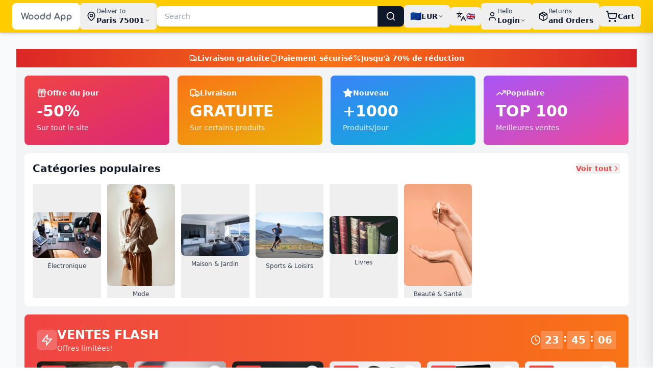

--- FILE ---
content_type: application/javascript; charset=utf-8
request_url: https://www.wooddapp.net/assets/index-1dqkAdBJ.js
body_size: 168397
content:
(function(){const e=document.createElement("link").relList;if(e&&e.supports&&e.supports("modulepreload"))return;for(const a of document.querySelectorAll('link[rel="modulepreload"]'))n(a);new MutationObserver(a=>{for(const i of a)if(i.type==="childList")for(const l of i.addedNodes)l.tagName==="LINK"&&l.rel==="modulepreload"&&n(l)}).observe(document,{childList:!0,subtree:!0});function r(a){const i={};return a.integrity&&(i.integrity=a.integrity),a.referrerPolicy&&(i.referrerPolicy=a.referrerPolicy),a.crossOrigin==="use-credentials"?i.credentials="include":a.crossOrigin==="anonymous"?i.credentials="omit":i.credentials="same-origin",i}function n(a){if(a.ep)return;a.ep=!0;const i=r(a);fetch(a.href,i)}})();var lt=typeof globalThis<"u"?globalThis:typeof window<"u"?window:typeof global<"u"?global:typeof self<"u"?self:{};function sp(t){if(t.__esModule)return t;var e=t.default;if(typeof e=="function"){var r=function n(){return this instanceof n?Reflect.construct(e,arguments,this.constructor):e.apply(this,arguments)};r.prototype=e.prototype}else r={};return Object.defineProperty(r,"__esModule",{value:!0}),Object.keys(t).forEach(function(n){var a=Object.getOwnPropertyDescriptor(t,n);Object.defineProperty(r,n,a.get?a:{enumerable:!0,get:function(){return t[n]}})}),r}var eu={exports:{}},Qa={},tu={exports:{}},J={};/**
 * @license React
 * react.production.min.js
 *
 * Copyright (c) Facebook, Inc. and its affiliates.
 *
 * This source code is licensed under the MIT license found in the
 * LICENSE file in the root directory of this source tree.
 */var En=Symbol.for("react.element"),rp=Symbol.for("react.portal"),np=Symbol.for("react.fragment"),ap=Symbol.for("react.strict_mode"),ip=Symbol.for("react.profiler"),lp=Symbol.for("react.provider"),op=Symbol.for("react.context"),cp=Symbol.for("react.forward_ref"),dp=Symbol.for("react.suspense"),up=Symbol.for("react.memo"),hp=Symbol.for("react.lazy"),bc=Symbol.iterator;function mp(t){return t===null||typeof t!="object"?null:(t=bc&&t[bc]||t["@@iterator"],typeof t=="function"?t:null)}var su={isMounted:function(){return!1},enqueueForceUpdate:function(){},enqueueReplaceState:function(){},enqueueSetState:function(){}},ru=Object.assign,nu={};function Nr(t,e,r){this.props=t,this.context=e,this.refs=nu,this.updater=r||su}Nr.prototype.isReactComponent={};Nr.prototype.setState=function(t,e){if(typeof t!="object"&&typeof t!="function"&&t!=null)throw Error("setState(...): takes an object of state variables to update or a function which returns an object of state variables.");this.updater.enqueueSetState(this,t,e,"setState")};Nr.prototype.forceUpdate=function(t){this.updater.enqueueForceUpdate(this,t,"forceUpdate")};function au(){}au.prototype=Nr.prototype;function fo(t,e,r){this.props=t,this.context=e,this.refs=nu,this.updater=r||su}var xo=fo.prototype=new au;xo.constructor=fo;ru(xo,Nr.prototype);xo.isPureReactComponent=!0;var jc=Array.isArray,iu=Object.prototype.hasOwnProperty,go={current:null},lu={key:!0,ref:!0,__self:!0,__source:!0};function ou(t,e,r){var n,a={},i=null,l=null;if(e!=null)for(n in e.ref!==void 0&&(l=e.ref),e.key!==void 0&&(i=""+e.key),e)iu.call(e,n)&&!lu.hasOwnProperty(n)&&(a[n]=e[n]);var o=arguments.length-2;if(o===1)a.children=r;else if(1<o){for(var c=Array(o),d=0;d<o;d++)c[d]=arguments[d+2];a.children=c}if(t&&t.defaultProps)for(n in o=t.defaultProps,o)a[n]===void 0&&(a[n]=o[n]);return{$$typeof:En,type:t,key:i,ref:l,props:a,_owner:go.current}}function pp(t,e){return{$$typeof:En,type:t.type,key:e,ref:t.ref,props:t.props,_owner:t._owner}}function vo(t){return typeof t=="object"&&t!==null&&t.$$typeof===En}function fp(t){var e={"=":"=0",":":"=2"};return"$"+t.replace(/[=:]/g,function(r){return e[r]})}var wc=/\/+/g;function ji(t,e){return typeof t=="object"&&t!==null&&t.key!=null?fp(""+t.key):e.toString(36)}function ia(t,e,r,n,a){var i=typeof t;(i==="undefined"||i==="boolean")&&(t=null);var l=!1;if(t===null)l=!0;else switch(i){case"string":case"number":l=!0;break;case"object":switch(t.$$typeof){case En:case rp:l=!0}}if(l)return l=t,a=a(l),t=n===""?"."+ji(l,0):n,jc(a)?(r="",t!=null&&(r=t.replace(wc,"$&/")+"/"),ia(a,e,r,"",function(d){return d})):a!=null&&(vo(a)&&(a=pp(a,r+(!a.key||l&&l.key===a.key?"":(""+a.key).replace(wc,"$&/")+"/")+t)),e.push(a)),1;if(l=0,n=n===""?".":n+":",jc(t))for(var o=0;o<t.length;o++){i=t[o];var c=n+ji(i,o);l+=ia(i,e,r,c,a)}else if(c=mp(t),typeof c=="function")for(t=c.call(t),o=0;!(i=t.next()).done;)i=i.value,c=n+ji(i,o++),l+=ia(i,e,r,c,a);else if(i==="object")throw e=String(t),Error("Objects are not valid as a React child (found: "+(e==="[object Object]"?"object with keys {"+Object.keys(t).join(", ")+"}":e)+"). If you meant to render a collection of children, use an array instead.");return l}function Dn(t,e,r){if(t==null)return t;var n=[],a=0;return ia(t,n,"","",function(i){return e.call(r,i,a++)}),n}function xp(t){if(t._status===-1){var e=t._result;e=e(),e.then(function(r){(t._status===0||t._status===-1)&&(t._status=1,t._result=r)},function(r){(t._status===0||t._status===-1)&&(t._status=2,t._result=r)}),t._status===-1&&(t._status=0,t._result=e)}if(t._status===1)return t._result.default;throw t._result}var Le={current:null},la={transition:null},gp={ReactCurrentDispatcher:Le,ReactCurrentBatchConfig:la,ReactCurrentOwner:go};function cu(){throw Error("act(...) is not supported in production builds of React.")}J.Children={map:Dn,forEach:function(t,e,r){Dn(t,function(){e.apply(this,arguments)},r)},count:function(t){var e=0;return Dn(t,function(){e++}),e},toArray:function(t){return Dn(t,function(e){return e})||[]},only:function(t){if(!vo(t))throw Error("React.Children.only expected to receive a single React element child.");return t}};J.Component=Nr;J.Fragment=np;J.Profiler=ip;J.PureComponent=fo;J.StrictMode=ap;J.Suspense=dp;J.__SECRET_INTERNALS_DO_NOT_USE_OR_YOU_WILL_BE_FIRED=gp;J.act=cu;J.cloneElement=function(t,e,r){if(t==null)throw Error("React.cloneElement(...): The argument must be a React element, but you passed "+t+".");var n=ru({},t.props),a=t.key,i=t.ref,l=t._owner;if(e!=null){if(e.ref!==void 0&&(i=e.ref,l=go.current),e.key!==void 0&&(a=""+e.key),t.type&&t.type.defaultProps)var o=t.type.defaultProps;for(c in e)iu.call(e,c)&&!lu.hasOwnProperty(c)&&(n[c]=e[c]===void 0&&o!==void 0?o[c]:e[c])}var c=arguments.length-2;if(c===1)n.children=r;else if(1<c){o=Array(c);for(var d=0;d<c;d++)o[d]=arguments[d+2];n.children=o}return{$$typeof:En,type:t.type,key:a,ref:i,props:n,_owner:l}};J.createContext=function(t){return t={$$typeof:op,_currentValue:t,_currentValue2:t,_threadCount:0,Provider:null,Consumer:null,_defaultValue:null,_globalName:null},t.Provider={$$typeof:lp,_context:t},t.Consumer=t};J.createElement=ou;J.createFactory=function(t){var e=ou.bind(null,t);return e.type=t,e};J.createRef=function(){return{current:null}};J.forwardRef=function(t){return{$$typeof:cp,render:t}};J.isValidElement=vo;J.lazy=function(t){return{$$typeof:hp,_payload:{_status:-1,_result:t},_init:xp}};J.memo=function(t,e){return{$$typeof:up,type:t,compare:e===void 0?null:e}};J.startTransition=function(t){var e=la.transition;la.transition={};try{t()}finally{la.transition=e}};J.unstable_act=cu;J.useCallback=function(t,e){return Le.current.useCallback(t,e)};J.useContext=function(t){return Le.current.useContext(t)};J.useDebugValue=function(){};J.useDeferredValue=function(t){return Le.current.useDeferredValue(t)};J.useEffect=function(t,e){return Le.current.useEffect(t,e)};J.useId=function(){return Le.current.useId()};J.useImperativeHandle=function(t,e,r){return Le.current.useImperativeHandle(t,e,r)};J.useInsertionEffect=function(t,e){return Le.current.useInsertionEffect(t,e)};J.useLayoutEffect=function(t,e){return Le.current.useLayoutEffect(t,e)};J.useMemo=function(t,e){return Le.current.useMemo(t,e)};J.useReducer=function(t,e,r){return Le.current.useReducer(t,e,r)};J.useRef=function(t){return Le.current.useRef(t)};J.useState=function(t){return Le.current.useState(t)};J.useSyncExternalStore=function(t,e,r){return Le.current.useSyncExternalStore(t,e,r)};J.useTransition=function(){return Le.current.useTransition()};J.version="18.3.1";tu.exports=J;var N=tu.exports;/**
 * @license React
 * react-jsx-runtime.production.min.js
 *
 * Copyright (c) Facebook, Inc. and its affiliates.
 *
 * This source code is licensed under the MIT license found in the
 * LICENSE file in the root directory of this source tree.
 */var vp=N,yp=Symbol.for("react.element"),bp=Symbol.for("react.fragment"),jp=Object.prototype.hasOwnProperty,wp=vp.__SECRET_INTERNALS_DO_NOT_USE_OR_YOU_WILL_BE_FIRED.ReactCurrentOwner,Np={key:!0,ref:!0,__self:!0,__source:!0};function du(t,e,r){var n,a={},i=null,l=null;r!==void 0&&(i=""+r),e.key!==void 0&&(i=""+e.key),e.ref!==void 0&&(l=e.ref);for(n in e)jp.call(e,n)&&!Np.hasOwnProperty(n)&&(a[n]=e[n]);if(t&&t.defaultProps)for(n in e=t.defaultProps,e)a[n]===void 0&&(a[n]=e[n]);return{$$typeof:yp,type:t,key:i,ref:l,props:a,_owner:wp.current}}Qa.Fragment=bp;Qa.jsx=du;Qa.jsxs=du;eu.exports=Qa;var s=eu.exports,uu={exports:{}},et={},hu={exports:{}},mu={};/**
 * @license React
 * scheduler.production.min.js
 *
 * Copyright (c) Facebook, Inc. and its affiliates.
 *
 * This source code is licensed under the MIT license found in the
 * LICENSE file in the root directory of this source tree.
 */(function(t){function e(O,V){var q=O.length;O.push(V);e:for(;0<q;){var I=q-1>>>1,U=O[I];if(0<a(U,V))O[I]=V,O[q]=U,q=I;else break e}}function r(O){return O.length===0?null:O[0]}function n(O){if(O.length===0)return null;var V=O[0],q=O.pop();if(q!==V){O[0]=q;e:for(var I=0,U=O.length,ce=U>>>1;I<ce;){var he=2*(I+1)-1,We=O[he],_e=he+1,Et=O[_e];if(0>a(We,q))_e<U&&0>a(Et,We)?(O[I]=Et,O[_e]=q,I=_e):(O[I]=We,O[he]=q,I=he);else if(_e<U&&0>a(Et,q))O[I]=Et,O[_e]=q,I=_e;else break e}}return V}function a(O,V){var q=O.sortIndex-V.sortIndex;return q!==0?q:O.id-V.id}if(typeof performance=="object"&&typeof performance.now=="function"){var i=performance;t.unstable_now=function(){return i.now()}}else{var l=Date,o=l.now();t.unstable_now=function(){return l.now()-o}}var c=[],d=[],u=1,h=null,v=3,p=!1,f=!1,j=!1,y=typeof setTimeout=="function"?setTimeout:null,m=typeof clearTimeout=="function"?clearTimeout:null,g=typeof setImmediate<"u"?setImmediate:null;typeof navigator<"u"&&navigator.scheduling!==void 0&&navigator.scheduling.isInputPending!==void 0&&navigator.scheduling.isInputPending.bind(navigator.scheduling);function x(O){for(var V=r(d);V!==null;){if(V.callback===null)n(d);else if(V.startTime<=O)n(d),V.sortIndex=V.expirationTime,e(c,V);else break;V=r(d)}}function b(O){if(j=!1,x(O),!f)if(r(c)!==null)f=!0,F(S);else{var V=r(d);V!==null&&B(b,V.startTime-O)}}function S(O,V){f=!1,j&&(j=!1,m(E),E=-1),p=!0;var q=v;try{for(x(V),h=r(c);h!==null&&(!(h.expirationTime>V)||O&&!P());){var I=h.callback;if(typeof I=="function"){h.callback=null,v=h.priorityLevel;var U=I(h.expirationTime<=V);V=t.unstable_now(),typeof U=="function"?h.callback=U:h===r(c)&&n(c),x(V)}else n(c);h=r(c)}if(h!==null)var ce=!0;else{var he=r(d);he!==null&&B(b,he.startTime-V),ce=!1}return ce}finally{h=null,v=q,p=!1}}var w=!1,k=null,E=-1,C=5,T=-1;function P(){return!(t.unstable_now()-T<C)}function A(){if(k!==null){var O=t.unstable_now();T=O;var V=!0;try{V=k(!0,O)}finally{V?D():(w=!1,k=null)}}else w=!1}var D;if(typeof g=="function")D=function(){g(A)};else if(typeof MessageChannel<"u"){var W=new MessageChannel,G=W.port2;W.port1.onmessage=A,D=function(){G.postMessage(null)}}else D=function(){y(A,0)};function F(O){k=O,w||(w=!0,D())}function B(O,V){E=y(function(){O(t.unstable_now())},V)}t.unstable_IdlePriority=5,t.unstable_ImmediatePriority=1,t.unstable_LowPriority=4,t.unstable_NormalPriority=3,t.unstable_Profiling=null,t.unstable_UserBlockingPriority=2,t.unstable_cancelCallback=function(O){O.callback=null},t.unstable_continueExecution=function(){f||p||(f=!0,F(S))},t.unstable_forceFrameRate=function(O){0>O||125<O?console.error("forceFrameRate takes a positive int between 0 and 125, forcing frame rates higher than 125 fps is not supported"):C=0<O?Math.floor(1e3/O):5},t.unstable_getCurrentPriorityLevel=function(){return v},t.unstable_getFirstCallbackNode=function(){return r(c)},t.unstable_next=function(O){switch(v){case 1:case 2:case 3:var V=3;break;default:V=v}var q=v;v=V;try{return O()}finally{v=q}},t.unstable_pauseExecution=function(){},t.unstable_requestPaint=function(){},t.unstable_runWithPriority=function(O,V){switch(O){case 1:case 2:case 3:case 4:case 5:break;default:O=3}var q=v;v=O;try{return V()}finally{v=q}},t.unstable_scheduleCallback=function(O,V,q){var I=t.unstable_now();switch(typeof q=="object"&&q!==null?(q=q.delay,q=typeof q=="number"&&0<q?I+q:I):q=I,O){case 1:var U=-1;break;case 2:U=250;break;case 5:U=1073741823;break;case 4:U=1e4;break;default:U=5e3}return U=q+U,O={id:u++,callback:V,priorityLevel:O,startTime:q,expirationTime:U,sortIndex:-1},q>I?(O.sortIndex=q,e(d,O),r(c)===null&&O===r(d)&&(j?(m(E),E=-1):j=!0,B(b,q-I))):(O.sortIndex=U,e(c,O),f||p||(f=!0,F(S))),O},t.unstable_shouldYield=P,t.unstable_wrapCallback=function(O){var V=v;return function(){var q=v;v=V;try{return O.apply(this,arguments)}finally{v=q}}}})(mu);hu.exports=mu;var kp=hu.exports;/**
 * @license React
 * react-dom.production.min.js
 *
 * Copyright (c) Facebook, Inc. and its affiliates.
 *
 * This source code is licensed under the MIT license found in the
 * LICENSE file in the root directory of this source tree.
 */var _p=N,Ye=kp;function M(t){for(var e="https://reactjs.org/docs/error-decoder.html?invariant="+t,r=1;r<arguments.length;r++)e+="&args[]="+encodeURIComponent(arguments[r]);return"Minified React error #"+t+"; visit "+e+" for the full message or use the non-minified dev environment for full errors and additional helpful warnings."}var pu=new Set,nn={};function $s(t,e){fr(t,e),fr(t+"Capture",e)}function fr(t,e){for(nn[t]=e,t=0;t<e.length;t++)pu.add(e[t])}var It=!(typeof window>"u"||typeof window.document>"u"||typeof window.document.createElement>"u"),nl=Object.prototype.hasOwnProperty,Sp=/^[:A-Z_a-z\u00C0-\u00D6\u00D8-\u00F6\u00F8-\u02FF\u0370-\u037D\u037F-\u1FFF\u200C-\u200D\u2070-\u218F\u2C00-\u2FEF\u3001-\uD7FF\uF900-\uFDCF\uFDF0-\uFFFD][:A-Z_a-z\u00C0-\u00D6\u00D8-\u00F6\u00F8-\u02FF\u0370-\u037D\u037F-\u1FFF\u200C-\u200D\u2070-\u218F\u2C00-\u2FEF\u3001-\uD7FF\uF900-\uFDCF\uFDF0-\uFFFD\-.0-9\u00B7\u0300-\u036F\u203F-\u2040]*$/,Nc={},kc={};function Cp(t){return nl.call(kc,t)?!0:nl.call(Nc,t)?!1:Sp.test(t)?kc[t]=!0:(Nc[t]=!0,!1)}function Ep(t,e,r,n){if(r!==null&&r.type===0)return!1;switch(typeof e){case"function":case"symbol":return!0;case"boolean":return n?!1:r!==null?!r.acceptsBooleans:(t=t.toLowerCase().slice(0,5),t!=="data-"&&t!=="aria-");default:return!1}}function Pp(t,e,r,n){if(e===null||typeof e>"u"||Ep(t,e,r,n))return!0;if(n)return!1;if(r!==null)switch(r.type){case 3:return!e;case 4:return e===!1;case 5:return isNaN(e);case 6:return isNaN(e)||1>e}return!1}function Ie(t,e,r,n,a,i,l){this.acceptsBooleans=e===2||e===3||e===4,this.attributeName=n,this.attributeNamespace=a,this.mustUseProperty=r,this.propertyName=t,this.type=e,this.sanitizeURL=i,this.removeEmptyString=l}var ke={};"children dangerouslySetInnerHTML defaultValue defaultChecked innerHTML suppressContentEditableWarning suppressHydrationWarning style".split(" ").forEach(function(t){ke[t]=new Ie(t,0,!1,t,null,!1,!1)});[["acceptCharset","accept-charset"],["className","class"],["htmlFor","for"],["httpEquiv","http-equiv"]].forEach(function(t){var e=t[0];ke[e]=new Ie(e,1,!1,t[1],null,!1,!1)});["contentEditable","draggable","spellCheck","value"].forEach(function(t){ke[t]=new Ie(t,2,!1,t.toLowerCase(),null,!1,!1)});["autoReverse","externalResourcesRequired","focusable","preserveAlpha"].forEach(function(t){ke[t]=new Ie(t,2,!1,t,null,!1,!1)});"allowFullScreen async autoFocus autoPlay controls default defer disabled disablePictureInPicture disableRemotePlayback formNoValidate hidden loop noModule noValidate open playsInline readOnly required reversed scoped seamless itemScope".split(" ").forEach(function(t){ke[t]=new Ie(t,3,!1,t.toLowerCase(),null,!1,!1)});["checked","multiple","muted","selected"].forEach(function(t){ke[t]=new Ie(t,3,!0,t,null,!1,!1)});["capture","download"].forEach(function(t){ke[t]=new Ie(t,4,!1,t,null,!1,!1)});["cols","rows","size","span"].forEach(function(t){ke[t]=new Ie(t,6,!1,t,null,!1,!1)});["rowSpan","start"].forEach(function(t){ke[t]=new Ie(t,5,!1,t.toLowerCase(),null,!1,!1)});var yo=/[\-:]([a-z])/g;function bo(t){return t[1].toUpperCase()}"accent-height alignment-baseline arabic-form baseline-shift cap-height clip-path clip-rule color-interpolation color-interpolation-filters color-profile color-rendering dominant-baseline enable-background fill-opacity fill-rule flood-color flood-opacity font-family font-size font-size-adjust font-stretch font-style font-variant font-weight glyph-name glyph-orientation-horizontal glyph-orientation-vertical horiz-adv-x horiz-origin-x image-rendering letter-spacing lighting-color marker-end marker-mid marker-start overline-position overline-thickness paint-order panose-1 pointer-events rendering-intent shape-rendering stop-color stop-opacity strikethrough-position strikethrough-thickness stroke-dasharray stroke-dashoffset stroke-linecap stroke-linejoin stroke-miterlimit stroke-opacity stroke-width text-anchor text-decoration text-rendering underline-position underline-thickness unicode-bidi unicode-range units-per-em v-alphabetic v-hanging v-ideographic v-mathematical vector-effect vert-adv-y vert-origin-x vert-origin-y word-spacing writing-mode xmlns:xlink x-height".split(" ").forEach(function(t){var e=t.replace(yo,bo);ke[e]=new Ie(e,1,!1,t,null,!1,!1)});"xlink:actuate xlink:arcrole xlink:role xlink:show xlink:title xlink:type".split(" ").forEach(function(t){var e=t.replace(yo,bo);ke[e]=new Ie(e,1,!1,t,"http://www.w3.org/1999/xlink",!1,!1)});["xml:base","xml:lang","xml:space"].forEach(function(t){var e=t.replace(yo,bo);ke[e]=new Ie(e,1,!1,t,"http://www.w3.org/XML/1998/namespace",!1,!1)});["tabIndex","crossOrigin"].forEach(function(t){ke[t]=new Ie(t,1,!1,t.toLowerCase(),null,!1,!1)});ke.xlinkHref=new Ie("xlinkHref",1,!1,"xlink:href","http://www.w3.org/1999/xlink",!0,!1);["src","href","action","formAction"].forEach(function(t){ke[t]=new Ie(t,1,!1,t.toLowerCase(),null,!0,!0)});function jo(t,e,r,n){var a=ke.hasOwnProperty(e)?ke[e]:null;(a!==null?a.type!==0:n||!(2<e.length)||e[0]!=="o"&&e[0]!=="O"||e[1]!=="n"&&e[1]!=="N")&&(Pp(e,r,a,n)&&(r=null),n||a===null?Cp(e)&&(r===null?t.removeAttribute(e):t.setAttribute(e,""+r)):a.mustUseProperty?t[a.propertyName]=r===null?a.type===3?!1:"":r:(e=a.attributeName,n=a.attributeNamespace,r===null?t.removeAttribute(e):(a=a.type,r=a===3||a===4&&r===!0?"":""+r,n?t.setAttributeNS(n,e,r):t.setAttribute(e,r))))}var qt=_p.__SECRET_INTERNALS_DO_NOT_USE_OR_YOU_WILL_BE_FIRED,$n=Symbol.for("react.element"),Zs=Symbol.for("react.portal"),Ys=Symbol.for("react.fragment"),wo=Symbol.for("react.strict_mode"),al=Symbol.for("react.profiler"),fu=Symbol.for("react.provider"),xu=Symbol.for("react.context"),No=Symbol.for("react.forward_ref"),il=Symbol.for("react.suspense"),ll=Symbol.for("react.suspense_list"),ko=Symbol.for("react.memo"),Gt=Symbol.for("react.lazy"),gu=Symbol.for("react.offscreen"),_c=Symbol.iterator;function Ar(t){return t===null||typeof t!="object"?null:(t=_c&&t[_c]||t["@@iterator"],typeof t=="function"?t:null)}var oe=Object.assign,wi;function Ur(t){if(wi===void 0)try{throw Error()}catch(r){var e=r.stack.trim().match(/\n( *(at )?)/);wi=e&&e[1]||""}return`
`+wi+t}var Ni=!1;function ki(t,e){if(!t||Ni)return"";Ni=!0;var r=Error.prepareStackTrace;Error.prepareStackTrace=void 0;try{if(e)if(e=function(){throw Error()},Object.defineProperty(e.prototype,"props",{set:function(){throw Error()}}),typeof Reflect=="object"&&Reflect.construct){try{Reflect.construct(e,[])}catch(d){var n=d}Reflect.construct(t,[],e)}else{try{e.call()}catch(d){n=d}t.call(e.prototype)}else{try{throw Error()}catch(d){n=d}t()}}catch(d){if(d&&n&&typeof d.stack=="string"){for(var a=d.stack.split(`
`),i=n.stack.split(`
`),l=a.length-1,o=i.length-1;1<=l&&0<=o&&a[l]!==i[o];)o--;for(;1<=l&&0<=o;l--,o--)if(a[l]!==i[o]){if(l!==1||o!==1)do if(l--,o--,0>o||a[l]!==i[o]){var c=`
`+a[l].replace(" at new "," at ");return t.displayName&&c.includes("<anonymous>")&&(c=c.replace("<anonymous>",t.displayName)),c}while(1<=l&&0<=o);break}}}finally{Ni=!1,Error.prepareStackTrace=r}return(t=t?t.displayName||t.name:"")?Ur(t):""}function Tp(t){switch(t.tag){case 5:return Ur(t.type);case 16:return Ur("Lazy");case 13:return Ur("Suspense");case 19:return Ur("SuspenseList");case 0:case 2:case 15:return t=ki(t.type,!1),t;case 11:return t=ki(t.type.render,!1),t;case 1:return t=ki(t.type,!0),t;default:return""}}function ol(t){if(t==null)return null;if(typeof t=="function")return t.displayName||t.name||null;if(typeof t=="string")return t;switch(t){case Ys:return"Fragment";case Zs:return"Portal";case al:return"Profiler";case wo:return"StrictMode";case il:return"Suspense";case ll:return"SuspenseList"}if(typeof t=="object")switch(t.$$typeof){case xu:return(t.displayName||"Context")+".Consumer";case fu:return(t._context.displayName||"Context")+".Provider";case No:var e=t.render;return t=t.displayName,t||(t=e.displayName||e.name||"",t=t!==""?"ForwardRef("+t+")":"ForwardRef"),t;case ko:return e=t.displayName||null,e!==null?e:ol(t.type)||"Memo";case Gt:e=t._payload,t=t._init;try{return ol(t(e))}catch{}}return null}function Ap(t){var e=t.type;switch(t.tag){case 24:return"Cache";case 9:return(e.displayName||"Context")+".Consumer";case 10:return(e._context.displayName||"Context")+".Provider";case 18:return"DehydratedFragment";case 11:return t=e.render,t=t.displayName||t.name||"",e.displayName||(t!==""?"ForwardRef("+t+")":"ForwardRef");case 7:return"Fragment";case 5:return e;case 4:return"Portal";case 3:return"Root";case 6:return"Text";case 16:return ol(e);case 8:return e===wo?"StrictMode":"Mode";case 22:return"Offscreen";case 12:return"Profiler";case 21:return"Scope";case 13:return"Suspense";case 19:return"SuspenseList";case 25:return"TracingMarker";case 1:case 0:case 17:case 2:case 14:case 15:if(typeof e=="function")return e.displayName||e.name||null;if(typeof e=="string")return e}return null}function ds(t){switch(typeof t){case"boolean":case"number":case"string":case"undefined":return t;case"object":return t;default:return""}}function vu(t){var e=t.type;return(t=t.nodeName)&&t.toLowerCase()==="input"&&(e==="checkbox"||e==="radio")}function Rp(t){var e=vu(t)?"checked":"value",r=Object.getOwnPropertyDescriptor(t.constructor.prototype,e),n=""+t[e];if(!t.hasOwnProperty(e)&&typeof r<"u"&&typeof r.get=="function"&&typeof r.set=="function"){var a=r.get,i=r.set;return Object.defineProperty(t,e,{configurable:!0,get:function(){return a.call(this)},set:function(l){n=""+l,i.call(this,l)}}),Object.defineProperty(t,e,{enumerable:r.enumerable}),{getValue:function(){return n},setValue:function(l){n=""+l},stopTracking:function(){t._valueTracker=null,delete t[e]}}}}function zn(t){t._valueTracker||(t._valueTracker=Rp(t))}function yu(t){if(!t)return!1;var e=t._valueTracker;if(!e)return!0;var r=e.getValue(),n="";return t&&(n=vu(t)?t.checked?"true":"false":t.value),t=n,t!==r?(e.setValue(t),!0):!1}function ba(t){if(t=t||(typeof document<"u"?document:void 0),typeof t>"u")return null;try{return t.activeElement||t.body}catch{return t.body}}function cl(t,e){var r=e.checked;return oe({},e,{defaultChecked:void 0,defaultValue:void 0,value:void 0,checked:r??t._wrapperState.initialChecked})}function Sc(t,e){var r=e.defaultValue==null?"":e.defaultValue,n=e.checked!=null?e.checked:e.defaultChecked;r=ds(e.value!=null?e.value:r),t._wrapperState={initialChecked:n,initialValue:r,controlled:e.type==="checkbox"||e.type==="radio"?e.checked!=null:e.value!=null}}function bu(t,e){e=e.checked,e!=null&&jo(t,"checked",e,!1)}function dl(t,e){bu(t,e);var r=ds(e.value),n=e.type;if(r!=null)n==="number"?(r===0&&t.value===""||t.value!=r)&&(t.value=""+r):t.value!==""+r&&(t.value=""+r);else if(n==="submit"||n==="reset"){t.removeAttribute("value");return}e.hasOwnProperty("value")?ul(t,e.type,r):e.hasOwnProperty("defaultValue")&&ul(t,e.type,ds(e.defaultValue)),e.checked==null&&e.defaultChecked!=null&&(t.defaultChecked=!!e.defaultChecked)}function Cc(t,e,r){if(e.hasOwnProperty("value")||e.hasOwnProperty("defaultValue")){var n=e.type;if(!(n!=="submit"&&n!=="reset"||e.value!==void 0&&e.value!==null))return;e=""+t._wrapperState.initialValue,r||e===t.value||(t.value=e),t.defaultValue=e}r=t.name,r!==""&&(t.name=""),t.defaultChecked=!!t._wrapperState.initialChecked,r!==""&&(t.name=r)}function ul(t,e,r){(e!=="number"||ba(t.ownerDocument)!==t)&&(r==null?t.defaultValue=""+t._wrapperState.initialValue:t.defaultValue!==""+r&&(t.defaultValue=""+r))}var Br=Array.isArray;function cr(t,e,r,n){if(t=t.options,e){e={};for(var a=0;a<r.length;a++)e["$"+r[a]]=!0;for(r=0;r<t.length;r++)a=e.hasOwnProperty("$"+t[r].value),t[r].selected!==a&&(t[r].selected=a),a&&n&&(t[r].defaultSelected=!0)}else{for(r=""+ds(r),e=null,a=0;a<t.length;a++){if(t[a].value===r){t[a].selected=!0,n&&(t[a].defaultSelected=!0);return}e!==null||t[a].disabled||(e=t[a])}e!==null&&(e.selected=!0)}}function hl(t,e){if(e.dangerouslySetInnerHTML!=null)throw Error(M(91));return oe({},e,{value:void 0,defaultValue:void 0,children:""+t._wrapperState.initialValue})}function Ec(t,e){var r=e.value;if(r==null){if(r=e.children,e=e.defaultValue,r!=null){if(e!=null)throw Error(M(92));if(Br(r)){if(1<r.length)throw Error(M(93));r=r[0]}e=r}e==null&&(e=""),r=e}t._wrapperState={initialValue:ds(r)}}function ju(t,e){var r=ds(e.value),n=ds(e.defaultValue);r!=null&&(r=""+r,r!==t.value&&(t.value=r),e.defaultValue==null&&t.defaultValue!==r&&(t.defaultValue=r)),n!=null&&(t.defaultValue=""+n)}function Pc(t){var e=t.textContent;e===t._wrapperState.initialValue&&e!==""&&e!==null&&(t.value=e)}function wu(t){switch(t){case"svg":return"http://www.w3.org/2000/svg";case"math":return"http://www.w3.org/1998/Math/MathML";default:return"http://www.w3.org/1999/xhtml"}}function ml(t,e){return t==null||t==="http://www.w3.org/1999/xhtml"?wu(e):t==="http://www.w3.org/2000/svg"&&e==="foreignObject"?"http://www.w3.org/1999/xhtml":t}var Un,Nu=function(t){return typeof MSApp<"u"&&MSApp.execUnsafeLocalFunction?function(e,r,n,a){MSApp.execUnsafeLocalFunction(function(){return t(e,r,n,a)})}:t}(function(t,e){if(t.namespaceURI!=="http://www.w3.org/2000/svg"||"innerHTML"in t)t.innerHTML=e;else{for(Un=Un||document.createElement("div"),Un.innerHTML="<svg>"+e.valueOf().toString()+"</svg>",e=Un.firstChild;t.firstChild;)t.removeChild(t.firstChild);for(;e.firstChild;)t.appendChild(e.firstChild)}});function an(t,e){if(e){var r=t.firstChild;if(r&&r===t.lastChild&&r.nodeType===3){r.nodeValue=e;return}}t.textContent=e}var Wr={animationIterationCount:!0,aspectRatio:!0,borderImageOutset:!0,borderImageSlice:!0,borderImageWidth:!0,boxFlex:!0,boxFlexGroup:!0,boxOrdinalGroup:!0,columnCount:!0,columns:!0,flex:!0,flexGrow:!0,flexPositive:!0,flexShrink:!0,flexNegative:!0,flexOrder:!0,gridArea:!0,gridRow:!0,gridRowEnd:!0,gridRowSpan:!0,gridRowStart:!0,gridColumn:!0,gridColumnEnd:!0,gridColumnSpan:!0,gridColumnStart:!0,fontWeight:!0,lineClamp:!0,lineHeight:!0,opacity:!0,order:!0,orphans:!0,tabSize:!0,widows:!0,zIndex:!0,zoom:!0,fillOpacity:!0,floodOpacity:!0,stopOpacity:!0,strokeDasharray:!0,strokeDashoffset:!0,strokeMiterlimit:!0,strokeOpacity:!0,strokeWidth:!0},Fp=["Webkit","ms","Moz","O"];Object.keys(Wr).forEach(function(t){Fp.forEach(function(e){e=e+t.charAt(0).toUpperCase()+t.substring(1),Wr[e]=Wr[t]})});function ku(t,e,r){return e==null||typeof e=="boolean"||e===""?"":r||typeof e!="number"||e===0||Wr.hasOwnProperty(t)&&Wr[t]?(""+e).trim():e+"px"}function _u(t,e){t=t.style;for(var r in e)if(e.hasOwnProperty(r)){var n=r.indexOf("--")===0,a=ku(r,e[r],n);r==="float"&&(r="cssFloat"),n?t.setProperty(r,a):t[r]=a}}var Op=oe({menuitem:!0},{area:!0,base:!0,br:!0,col:!0,embed:!0,hr:!0,img:!0,input:!0,keygen:!0,link:!0,meta:!0,param:!0,source:!0,track:!0,wbr:!0});function pl(t,e){if(e){if(Op[t]&&(e.children!=null||e.dangerouslySetInnerHTML!=null))throw Error(M(137,t));if(e.dangerouslySetInnerHTML!=null){if(e.children!=null)throw Error(M(60));if(typeof e.dangerouslySetInnerHTML!="object"||!("__html"in e.dangerouslySetInnerHTML))throw Error(M(61))}if(e.style!=null&&typeof e.style!="object")throw Error(M(62))}}function fl(t,e){if(t.indexOf("-")===-1)return typeof e.is=="string";switch(t){case"annotation-xml":case"color-profile":case"font-face":case"font-face-src":case"font-face-uri":case"font-face-format":case"font-face-name":case"missing-glyph":return!1;default:return!0}}var xl=null;function _o(t){return t=t.target||t.srcElement||window,t.correspondingUseElement&&(t=t.correspondingUseElement),t.nodeType===3?t.parentNode:t}var gl=null,dr=null,ur=null;function Tc(t){if(t=An(t)){if(typeof gl!="function")throw Error(M(280));var e=t.stateNode;e&&(e=ei(e),gl(t.stateNode,t.type,e))}}function Su(t){dr?ur?ur.push(t):ur=[t]:dr=t}function Cu(){if(dr){var t=dr,e=ur;if(ur=dr=null,Tc(t),e)for(t=0;t<e.length;t++)Tc(e[t])}}function Eu(t,e){return t(e)}function Pu(){}var _i=!1;function Tu(t,e,r){if(_i)return t(e,r);_i=!0;try{return Eu(t,e,r)}finally{_i=!1,(dr!==null||ur!==null)&&(Pu(),Cu())}}function ln(t,e){var r=t.stateNode;if(r===null)return null;var n=ei(r);if(n===null)return null;r=n[e];e:switch(e){case"onClick":case"onClickCapture":case"onDoubleClick":case"onDoubleClickCapture":case"onMouseDown":case"onMouseDownCapture":case"onMouseMove":case"onMouseMoveCapture":case"onMouseUp":case"onMouseUpCapture":case"onMouseEnter":(n=!n.disabled)||(t=t.type,n=!(t==="button"||t==="input"||t==="select"||t==="textarea")),t=!n;break e;default:t=!1}if(t)return null;if(r&&typeof r!="function")throw Error(M(231,e,typeof r));return r}var vl=!1;if(It)try{var Rr={};Object.defineProperty(Rr,"passive",{get:function(){vl=!0}}),window.addEventListener("test",Rr,Rr),window.removeEventListener("test",Rr,Rr)}catch{vl=!1}function Mp(t,e,r,n,a,i,l,o,c){var d=Array.prototype.slice.call(arguments,3);try{e.apply(r,d)}catch(u){this.onError(u)}}var Kr=!1,ja=null,wa=!1,yl=null,Lp={onError:function(t){Kr=!0,ja=t}};function Ip(t,e,r,n,a,i,l,o,c){Kr=!1,ja=null,Mp.apply(Lp,arguments)}function Dp(t,e,r,n,a,i,l,o,c){if(Ip.apply(this,arguments),Kr){if(Kr){var d=ja;Kr=!1,ja=null}else throw Error(M(198));wa||(wa=!0,yl=d)}}function zs(t){var e=t,r=t;if(t.alternate)for(;e.return;)e=e.return;else{t=e;do e=t,e.flags&4098&&(r=e.return),t=e.return;while(t)}return e.tag===3?r:null}function Au(t){if(t.tag===13){var e=t.memoizedState;if(e===null&&(t=t.alternate,t!==null&&(e=t.memoizedState)),e!==null)return e.dehydrated}return null}function Ac(t){if(zs(t)!==t)throw Error(M(188))}function $p(t){var e=t.alternate;if(!e){if(e=zs(t),e===null)throw Error(M(188));return e!==t?null:t}for(var r=t,n=e;;){var a=r.return;if(a===null)break;var i=a.alternate;if(i===null){if(n=a.return,n!==null){r=n;continue}break}if(a.child===i.child){for(i=a.child;i;){if(i===r)return Ac(a),t;if(i===n)return Ac(a),e;i=i.sibling}throw Error(M(188))}if(r.return!==n.return)r=a,n=i;else{for(var l=!1,o=a.child;o;){if(o===r){l=!0,r=a,n=i;break}if(o===n){l=!0,n=a,r=i;break}o=o.sibling}if(!l){for(o=i.child;o;){if(o===r){l=!0,r=i,n=a;break}if(o===n){l=!0,n=i,r=a;break}o=o.sibling}if(!l)throw Error(M(189))}}if(r.alternate!==n)throw Error(M(190))}if(r.tag!==3)throw Error(M(188));return r.stateNode.current===r?t:e}function Ru(t){return t=$p(t),t!==null?Fu(t):null}function Fu(t){if(t.tag===5||t.tag===6)return t;for(t=t.child;t!==null;){var e=Fu(t);if(e!==null)return e;t=t.sibling}return null}var Ou=Ye.unstable_scheduleCallback,Rc=Ye.unstable_cancelCallback,zp=Ye.unstable_shouldYield,Up=Ye.unstable_requestPaint,ue=Ye.unstable_now,Bp=Ye.unstable_getCurrentPriorityLevel,So=Ye.unstable_ImmediatePriority,Mu=Ye.unstable_UserBlockingPriority,Na=Ye.unstable_NormalPriority,Vp=Ye.unstable_LowPriority,Lu=Ye.unstable_IdlePriority,Ja=null,_t=null;function qp(t){if(_t&&typeof _t.onCommitFiberRoot=="function")try{_t.onCommitFiberRoot(Ja,t,void 0,(t.current.flags&128)===128)}catch{}}var gt=Math.clz32?Math.clz32:Kp,Hp=Math.log,Wp=Math.LN2;function Kp(t){return t>>>=0,t===0?32:31-(Hp(t)/Wp|0)|0}var Bn=64,Vn=4194304;function Vr(t){switch(t&-t){case 1:return 1;case 2:return 2;case 4:return 4;case 8:return 8;case 16:return 16;case 32:return 32;case 64:case 128:case 256:case 512:case 1024:case 2048:case 4096:case 8192:case 16384:case 32768:case 65536:case 131072:case 262144:case 524288:case 1048576:case 2097152:return t&4194240;case 4194304:case 8388608:case 16777216:case 33554432:case 67108864:return t&130023424;case 134217728:return 134217728;case 268435456:return 268435456;case 536870912:return 536870912;case 1073741824:return 1073741824;default:return t}}function ka(t,e){var r=t.pendingLanes;if(r===0)return 0;var n=0,a=t.suspendedLanes,i=t.pingedLanes,l=r&268435455;if(l!==0){var o=l&~a;o!==0?n=Vr(o):(i&=l,i!==0&&(n=Vr(i)))}else l=r&~a,l!==0?n=Vr(l):i!==0&&(n=Vr(i));if(n===0)return 0;if(e!==0&&e!==n&&!(e&a)&&(a=n&-n,i=e&-e,a>=i||a===16&&(i&4194240)!==0))return e;if(n&4&&(n|=r&16),e=t.entangledLanes,e!==0)for(t=t.entanglements,e&=n;0<e;)r=31-gt(e),a=1<<r,n|=t[r],e&=~a;return n}function Gp(t,e){switch(t){case 1:case 2:case 4:return e+250;case 8:case 16:case 32:case 64:case 128:case 256:case 512:case 1024:case 2048:case 4096:case 8192:case 16384:case 32768:case 65536:case 131072:case 262144:case 524288:case 1048576:case 2097152:return e+5e3;case 4194304:case 8388608:case 16777216:case 33554432:case 67108864:return-1;case 134217728:case 268435456:case 536870912:case 1073741824:return-1;default:return-1}}function Qp(t,e){for(var r=t.suspendedLanes,n=t.pingedLanes,a=t.expirationTimes,i=t.pendingLanes;0<i;){var l=31-gt(i),o=1<<l,c=a[l];c===-1?(!(o&r)||o&n)&&(a[l]=Gp(o,e)):c<=e&&(t.expiredLanes|=o),i&=~o}}function bl(t){return t=t.pendingLanes&-1073741825,t!==0?t:t&1073741824?1073741824:0}function Iu(){var t=Bn;return Bn<<=1,!(Bn&4194240)&&(Bn=64),t}function Si(t){for(var e=[],r=0;31>r;r++)e.push(t);return e}function Pn(t,e,r){t.pendingLanes|=e,e!==536870912&&(t.suspendedLanes=0,t.pingedLanes=0),t=t.eventTimes,e=31-gt(e),t[e]=r}function Jp(t,e){var r=t.pendingLanes&~e;t.pendingLanes=e,t.suspendedLanes=0,t.pingedLanes=0,t.expiredLanes&=e,t.mutableReadLanes&=e,t.entangledLanes&=e,e=t.entanglements;var n=t.eventTimes;for(t=t.expirationTimes;0<r;){var a=31-gt(r),i=1<<a;e[a]=0,n[a]=-1,t[a]=-1,r&=~i}}function Co(t,e){var r=t.entangledLanes|=e;for(t=t.entanglements;r;){var n=31-gt(r),a=1<<n;a&e|t[n]&e&&(t[n]|=e),r&=~a}}var X=0;function Du(t){return t&=-t,1<t?4<t?t&268435455?16:536870912:4:1}var $u,Eo,zu,Uu,Bu,jl=!1,qn=[],ts=null,ss=null,rs=null,on=new Map,cn=new Map,Jt=[],Zp="mousedown mouseup touchcancel touchend touchstart auxclick dblclick pointercancel pointerdown pointerup dragend dragstart drop compositionend compositionstart keydown keypress keyup input textInput copy cut paste click change contextmenu reset submit".split(" ");function Fc(t,e){switch(t){case"focusin":case"focusout":ts=null;break;case"dragenter":case"dragleave":ss=null;break;case"mouseover":case"mouseout":rs=null;break;case"pointerover":case"pointerout":on.delete(e.pointerId);break;case"gotpointercapture":case"lostpointercapture":cn.delete(e.pointerId)}}function Fr(t,e,r,n,a,i){return t===null||t.nativeEvent!==i?(t={blockedOn:e,domEventName:r,eventSystemFlags:n,nativeEvent:i,targetContainers:[a]},e!==null&&(e=An(e),e!==null&&Eo(e)),t):(t.eventSystemFlags|=n,e=t.targetContainers,a!==null&&e.indexOf(a)===-1&&e.push(a),t)}function Yp(t,e,r,n,a){switch(e){case"focusin":return ts=Fr(ts,t,e,r,n,a),!0;case"dragenter":return ss=Fr(ss,t,e,r,n,a),!0;case"mouseover":return rs=Fr(rs,t,e,r,n,a),!0;case"pointerover":var i=a.pointerId;return on.set(i,Fr(on.get(i)||null,t,e,r,n,a)),!0;case"gotpointercapture":return i=a.pointerId,cn.set(i,Fr(cn.get(i)||null,t,e,r,n,a)),!0}return!1}function Vu(t){var e=Cs(t.target);if(e!==null){var r=zs(e);if(r!==null){if(e=r.tag,e===13){if(e=Au(r),e!==null){t.blockedOn=e,Bu(t.priority,function(){zu(r)});return}}else if(e===3&&r.stateNode.current.memoizedState.isDehydrated){t.blockedOn=r.tag===3?r.stateNode.containerInfo:null;return}}}t.blockedOn=null}function oa(t){if(t.blockedOn!==null)return!1;for(var e=t.targetContainers;0<e.length;){var r=wl(t.domEventName,t.eventSystemFlags,e[0],t.nativeEvent);if(r===null){r=t.nativeEvent;var n=new r.constructor(r.type,r);xl=n,r.target.dispatchEvent(n),xl=null}else return e=An(r),e!==null&&Eo(e),t.blockedOn=r,!1;e.shift()}return!0}function Oc(t,e,r){oa(t)&&r.delete(e)}function Xp(){jl=!1,ts!==null&&oa(ts)&&(ts=null),ss!==null&&oa(ss)&&(ss=null),rs!==null&&oa(rs)&&(rs=null),on.forEach(Oc),cn.forEach(Oc)}function Or(t,e){t.blockedOn===e&&(t.blockedOn=null,jl||(jl=!0,Ye.unstable_scheduleCallback(Ye.unstable_NormalPriority,Xp)))}function dn(t){function e(a){return Or(a,t)}if(0<qn.length){Or(qn[0],t);for(var r=1;r<qn.length;r++){var n=qn[r];n.blockedOn===t&&(n.blockedOn=null)}}for(ts!==null&&Or(ts,t),ss!==null&&Or(ss,t),rs!==null&&Or(rs,t),on.forEach(e),cn.forEach(e),r=0;r<Jt.length;r++)n=Jt[r],n.blockedOn===t&&(n.blockedOn=null);for(;0<Jt.length&&(r=Jt[0],r.blockedOn===null);)Vu(r),r.blockedOn===null&&Jt.shift()}var hr=qt.ReactCurrentBatchConfig,_a=!0;function ef(t,e,r,n){var a=X,i=hr.transition;hr.transition=null;try{X=1,Po(t,e,r,n)}finally{X=a,hr.transition=i}}function tf(t,e,r,n){var a=X,i=hr.transition;hr.transition=null;try{X=4,Po(t,e,r,n)}finally{X=a,hr.transition=i}}function Po(t,e,r,n){if(_a){var a=wl(t,e,r,n);if(a===null)Li(t,e,n,Sa,r),Fc(t,n);else if(Yp(a,t,e,r,n))n.stopPropagation();else if(Fc(t,n),e&4&&-1<Zp.indexOf(t)){for(;a!==null;){var i=An(a);if(i!==null&&$u(i),i=wl(t,e,r,n),i===null&&Li(t,e,n,Sa,r),i===a)break;a=i}a!==null&&n.stopPropagation()}else Li(t,e,n,null,r)}}var Sa=null;function wl(t,e,r,n){if(Sa=null,t=_o(n),t=Cs(t),t!==null)if(e=zs(t),e===null)t=null;else if(r=e.tag,r===13){if(t=Au(e),t!==null)return t;t=null}else if(r===3){if(e.stateNode.current.memoizedState.isDehydrated)return e.tag===3?e.stateNode.containerInfo:null;t=null}else e!==t&&(t=null);return Sa=t,null}function qu(t){switch(t){case"cancel":case"click":case"close":case"contextmenu":case"copy":case"cut":case"auxclick":case"dblclick":case"dragend":case"dragstart":case"drop":case"focusin":case"focusout":case"input":case"invalid":case"keydown":case"keypress":case"keyup":case"mousedown":case"mouseup":case"paste":case"pause":case"play":case"pointercancel":case"pointerdown":case"pointerup":case"ratechange":case"reset":case"resize":case"seeked":case"submit":case"touchcancel":case"touchend":case"touchstart":case"volumechange":case"change":case"selectionchange":case"textInput":case"compositionstart":case"compositionend":case"compositionupdate":case"beforeblur":case"afterblur":case"beforeinput":case"blur":case"fullscreenchange":case"focus":case"hashchange":case"popstate":case"select":case"selectstart":return 1;case"drag":case"dragenter":case"dragexit":case"dragleave":case"dragover":case"mousemove":case"mouseout":case"mouseover":case"pointermove":case"pointerout":case"pointerover":case"scroll":case"toggle":case"touchmove":case"wheel":case"mouseenter":case"mouseleave":case"pointerenter":case"pointerleave":return 4;case"message":switch(Bp()){case So:return 1;case Mu:return 4;case Na:case Vp:return 16;case Lu:return 536870912;default:return 16}default:return 16}}var Xt=null,To=null,ca=null;function Hu(){if(ca)return ca;var t,e=To,r=e.length,n,a="value"in Xt?Xt.value:Xt.textContent,i=a.length;for(t=0;t<r&&e[t]===a[t];t++);var l=r-t;for(n=1;n<=l&&e[r-n]===a[i-n];n++);return ca=a.slice(t,1<n?1-n:void 0)}function da(t){var e=t.keyCode;return"charCode"in t?(t=t.charCode,t===0&&e===13&&(t=13)):t=e,t===10&&(t=13),32<=t||t===13?t:0}function Hn(){return!0}function Mc(){return!1}function tt(t){function e(r,n,a,i,l){this._reactName=r,this._targetInst=a,this.type=n,this.nativeEvent=i,this.target=l,this.currentTarget=null;for(var o in t)t.hasOwnProperty(o)&&(r=t[o],this[o]=r?r(i):i[o]);return this.isDefaultPrevented=(i.defaultPrevented!=null?i.defaultPrevented:i.returnValue===!1)?Hn:Mc,this.isPropagationStopped=Mc,this}return oe(e.prototype,{preventDefault:function(){this.defaultPrevented=!0;var r=this.nativeEvent;r&&(r.preventDefault?r.preventDefault():typeof r.returnValue!="unknown"&&(r.returnValue=!1),this.isDefaultPrevented=Hn)},stopPropagation:function(){var r=this.nativeEvent;r&&(r.stopPropagation?r.stopPropagation():typeof r.cancelBubble!="unknown"&&(r.cancelBubble=!0),this.isPropagationStopped=Hn)},persist:function(){},isPersistent:Hn}),e}var kr={eventPhase:0,bubbles:0,cancelable:0,timeStamp:function(t){return t.timeStamp||Date.now()},defaultPrevented:0,isTrusted:0},Ao=tt(kr),Tn=oe({},kr,{view:0,detail:0}),sf=tt(Tn),Ci,Ei,Mr,Za=oe({},Tn,{screenX:0,screenY:0,clientX:0,clientY:0,pageX:0,pageY:0,ctrlKey:0,shiftKey:0,altKey:0,metaKey:0,getModifierState:Ro,button:0,buttons:0,relatedTarget:function(t){return t.relatedTarget===void 0?t.fromElement===t.srcElement?t.toElement:t.fromElement:t.relatedTarget},movementX:function(t){return"movementX"in t?t.movementX:(t!==Mr&&(Mr&&t.type==="mousemove"?(Ci=t.screenX-Mr.screenX,Ei=t.screenY-Mr.screenY):Ei=Ci=0,Mr=t),Ci)},movementY:function(t){return"movementY"in t?t.movementY:Ei}}),Lc=tt(Za),rf=oe({},Za,{dataTransfer:0}),nf=tt(rf),af=oe({},Tn,{relatedTarget:0}),Pi=tt(af),lf=oe({},kr,{animationName:0,elapsedTime:0,pseudoElement:0}),of=tt(lf),cf=oe({},kr,{clipboardData:function(t){return"clipboardData"in t?t.clipboardData:window.clipboardData}}),df=tt(cf),uf=oe({},kr,{data:0}),Ic=tt(uf),hf={Esc:"Escape",Spacebar:" ",Left:"ArrowLeft",Up:"ArrowUp",Right:"ArrowRight",Down:"ArrowDown",Del:"Delete",Win:"OS",Menu:"ContextMenu",Apps:"ContextMenu",Scroll:"ScrollLock",MozPrintableKey:"Unidentified"},mf={8:"Backspace",9:"Tab",12:"Clear",13:"Enter",16:"Shift",17:"Control",18:"Alt",19:"Pause",20:"CapsLock",27:"Escape",32:" ",33:"PageUp",34:"PageDown",35:"End",36:"Home",37:"ArrowLeft",38:"ArrowUp",39:"ArrowRight",40:"ArrowDown",45:"Insert",46:"Delete",112:"F1",113:"F2",114:"F3",115:"F4",116:"F5",117:"F6",118:"F7",119:"F8",120:"F9",121:"F10",122:"F11",123:"F12",144:"NumLock",145:"ScrollLock",224:"Meta"},pf={Alt:"altKey",Control:"ctrlKey",Meta:"metaKey",Shift:"shiftKey"};function ff(t){var e=this.nativeEvent;return e.getModifierState?e.getModifierState(t):(t=pf[t])?!!e[t]:!1}function Ro(){return ff}var xf=oe({},Tn,{key:function(t){if(t.key){var e=hf[t.key]||t.key;if(e!=="Unidentified")return e}return t.type==="keypress"?(t=da(t),t===13?"Enter":String.fromCharCode(t)):t.type==="keydown"||t.type==="keyup"?mf[t.keyCode]||"Unidentified":""},code:0,location:0,ctrlKey:0,shiftKey:0,altKey:0,metaKey:0,repeat:0,locale:0,getModifierState:Ro,charCode:function(t){return t.type==="keypress"?da(t):0},keyCode:function(t){return t.type==="keydown"||t.type==="keyup"?t.keyCode:0},which:function(t){return t.type==="keypress"?da(t):t.type==="keydown"||t.type==="keyup"?t.keyCode:0}}),gf=tt(xf),vf=oe({},Za,{pointerId:0,width:0,height:0,pressure:0,tangentialPressure:0,tiltX:0,tiltY:0,twist:0,pointerType:0,isPrimary:0}),Dc=tt(vf),yf=oe({},Tn,{touches:0,targetTouches:0,changedTouches:0,altKey:0,metaKey:0,ctrlKey:0,shiftKey:0,getModifierState:Ro}),bf=tt(yf),jf=oe({},kr,{propertyName:0,elapsedTime:0,pseudoElement:0}),wf=tt(jf),Nf=oe({},Za,{deltaX:function(t){return"deltaX"in t?t.deltaX:"wheelDeltaX"in t?-t.wheelDeltaX:0},deltaY:function(t){return"deltaY"in t?t.deltaY:"wheelDeltaY"in t?-t.wheelDeltaY:"wheelDelta"in t?-t.wheelDelta:0},deltaZ:0,deltaMode:0}),kf=tt(Nf),_f=[9,13,27,32],Fo=It&&"CompositionEvent"in window,Gr=null;It&&"documentMode"in document&&(Gr=document.documentMode);var Sf=It&&"TextEvent"in window&&!Gr,Wu=It&&(!Fo||Gr&&8<Gr&&11>=Gr),$c=" ",zc=!1;function Ku(t,e){switch(t){case"keyup":return _f.indexOf(e.keyCode)!==-1;case"keydown":return e.keyCode!==229;case"keypress":case"mousedown":case"focusout":return!0;default:return!1}}function Gu(t){return t=t.detail,typeof t=="object"&&"data"in t?t.data:null}var Xs=!1;function Cf(t,e){switch(t){case"compositionend":return Gu(e);case"keypress":return e.which!==32?null:(zc=!0,$c);case"textInput":return t=e.data,t===$c&&zc?null:t;default:return null}}function Ef(t,e){if(Xs)return t==="compositionend"||!Fo&&Ku(t,e)?(t=Hu(),ca=To=Xt=null,Xs=!1,t):null;switch(t){case"paste":return null;case"keypress":if(!(e.ctrlKey||e.altKey||e.metaKey)||e.ctrlKey&&e.altKey){if(e.char&&1<e.char.length)return e.char;if(e.which)return String.fromCharCode(e.which)}return null;case"compositionend":return Wu&&e.locale!=="ko"?null:e.data;default:return null}}var Pf={color:!0,date:!0,datetime:!0,"datetime-local":!0,email:!0,month:!0,number:!0,password:!0,range:!0,search:!0,tel:!0,text:!0,time:!0,url:!0,week:!0};function Uc(t){var e=t&&t.nodeName&&t.nodeName.toLowerCase();return e==="input"?!!Pf[t.type]:e==="textarea"}function Qu(t,e,r,n){Su(n),e=Ca(e,"onChange"),0<e.length&&(r=new Ao("onChange","change",null,r,n),t.push({event:r,listeners:e}))}var Qr=null,un=null;function Tf(t){ih(t,0)}function Ya(t){var e=sr(t);if(yu(e))return t}function Af(t,e){if(t==="change")return e}var Ju=!1;if(It){var Ti;if(It){var Ai="oninput"in document;if(!Ai){var Bc=document.createElement("div");Bc.setAttribute("oninput","return;"),Ai=typeof Bc.oninput=="function"}Ti=Ai}else Ti=!1;Ju=Ti&&(!document.documentMode||9<document.documentMode)}function Vc(){Qr&&(Qr.detachEvent("onpropertychange",Zu),un=Qr=null)}function Zu(t){if(t.propertyName==="value"&&Ya(un)){var e=[];Qu(e,un,t,_o(t)),Tu(Tf,e)}}function Rf(t,e,r){t==="focusin"?(Vc(),Qr=e,un=r,Qr.attachEvent("onpropertychange",Zu)):t==="focusout"&&Vc()}function Ff(t){if(t==="selectionchange"||t==="keyup"||t==="keydown")return Ya(un)}function Of(t,e){if(t==="click")return Ya(e)}function Mf(t,e){if(t==="input"||t==="change")return Ya(e)}function Lf(t,e){return t===e&&(t!==0||1/t===1/e)||t!==t&&e!==e}var bt=typeof Object.is=="function"?Object.is:Lf;function hn(t,e){if(bt(t,e))return!0;if(typeof t!="object"||t===null||typeof e!="object"||e===null)return!1;var r=Object.keys(t),n=Object.keys(e);if(r.length!==n.length)return!1;for(n=0;n<r.length;n++){var a=r[n];if(!nl.call(e,a)||!bt(t[a],e[a]))return!1}return!0}function qc(t){for(;t&&t.firstChild;)t=t.firstChild;return t}function Hc(t,e){var r=qc(t);t=0;for(var n;r;){if(r.nodeType===3){if(n=t+r.textContent.length,t<=e&&n>=e)return{node:r,offset:e-t};t=n}e:{for(;r;){if(r.nextSibling){r=r.nextSibling;break e}r=r.parentNode}r=void 0}r=qc(r)}}function Yu(t,e){return t&&e?t===e?!0:t&&t.nodeType===3?!1:e&&e.nodeType===3?Yu(t,e.parentNode):"contains"in t?t.contains(e):t.compareDocumentPosition?!!(t.compareDocumentPosition(e)&16):!1:!1}function Xu(){for(var t=window,e=ba();e instanceof t.HTMLIFrameElement;){try{var r=typeof e.contentWindow.location.href=="string"}catch{r=!1}if(r)t=e.contentWindow;else break;e=ba(t.document)}return e}function Oo(t){var e=t&&t.nodeName&&t.nodeName.toLowerCase();return e&&(e==="input"&&(t.type==="text"||t.type==="search"||t.type==="tel"||t.type==="url"||t.type==="password")||e==="textarea"||t.contentEditable==="true")}function If(t){var e=Xu(),r=t.focusedElem,n=t.selectionRange;if(e!==r&&r&&r.ownerDocument&&Yu(r.ownerDocument.documentElement,r)){if(n!==null&&Oo(r)){if(e=n.start,t=n.end,t===void 0&&(t=e),"selectionStart"in r)r.selectionStart=e,r.selectionEnd=Math.min(t,r.value.length);else if(t=(e=r.ownerDocument||document)&&e.defaultView||window,t.getSelection){t=t.getSelection();var a=r.textContent.length,i=Math.min(n.start,a);n=n.end===void 0?i:Math.min(n.end,a),!t.extend&&i>n&&(a=n,n=i,i=a),a=Hc(r,i);var l=Hc(r,n);a&&l&&(t.rangeCount!==1||t.anchorNode!==a.node||t.anchorOffset!==a.offset||t.focusNode!==l.node||t.focusOffset!==l.offset)&&(e=e.createRange(),e.setStart(a.node,a.offset),t.removeAllRanges(),i>n?(t.addRange(e),t.extend(l.node,l.offset)):(e.setEnd(l.node,l.offset),t.addRange(e)))}}for(e=[],t=r;t=t.parentNode;)t.nodeType===1&&e.push({element:t,left:t.scrollLeft,top:t.scrollTop});for(typeof r.focus=="function"&&r.focus(),r=0;r<e.length;r++)t=e[r],t.element.scrollLeft=t.left,t.element.scrollTop=t.top}}var Df=It&&"documentMode"in document&&11>=document.documentMode,er=null,Nl=null,Jr=null,kl=!1;function Wc(t,e,r){var n=r.window===r?r.document:r.nodeType===9?r:r.ownerDocument;kl||er==null||er!==ba(n)||(n=er,"selectionStart"in n&&Oo(n)?n={start:n.selectionStart,end:n.selectionEnd}:(n=(n.ownerDocument&&n.ownerDocument.defaultView||window).getSelection(),n={anchorNode:n.anchorNode,anchorOffset:n.anchorOffset,focusNode:n.focusNode,focusOffset:n.focusOffset}),Jr&&hn(Jr,n)||(Jr=n,n=Ca(Nl,"onSelect"),0<n.length&&(e=new Ao("onSelect","select",null,e,r),t.push({event:e,listeners:n}),e.target=er)))}function Wn(t,e){var r={};return r[t.toLowerCase()]=e.toLowerCase(),r["Webkit"+t]="webkit"+e,r["Moz"+t]="moz"+e,r}var tr={animationend:Wn("Animation","AnimationEnd"),animationiteration:Wn("Animation","AnimationIteration"),animationstart:Wn("Animation","AnimationStart"),transitionend:Wn("Transition","TransitionEnd")},Ri={},eh={};It&&(eh=document.createElement("div").style,"AnimationEvent"in window||(delete tr.animationend.animation,delete tr.animationiteration.animation,delete tr.animationstart.animation),"TransitionEvent"in window||delete tr.transitionend.transition);function Xa(t){if(Ri[t])return Ri[t];if(!tr[t])return t;var e=tr[t],r;for(r in e)if(e.hasOwnProperty(r)&&r in eh)return Ri[t]=e[r];return t}var th=Xa("animationend"),sh=Xa("animationiteration"),rh=Xa("animationstart"),nh=Xa("transitionend"),ah=new Map,Kc="abort auxClick cancel canPlay canPlayThrough click close contextMenu copy cut drag dragEnd dragEnter dragExit dragLeave dragOver dragStart drop durationChange emptied encrypted ended error gotPointerCapture input invalid keyDown keyPress keyUp load loadedData loadedMetadata loadStart lostPointerCapture mouseDown mouseMove mouseOut mouseOver mouseUp paste pause play playing pointerCancel pointerDown pointerMove pointerOut pointerOver pointerUp progress rateChange reset resize seeked seeking stalled submit suspend timeUpdate touchCancel touchEnd touchStart volumeChange scroll toggle touchMove waiting wheel".split(" ");function gs(t,e){ah.set(t,e),$s(e,[t])}for(var Fi=0;Fi<Kc.length;Fi++){var Oi=Kc[Fi],$f=Oi.toLowerCase(),zf=Oi[0].toUpperCase()+Oi.slice(1);gs($f,"on"+zf)}gs(th,"onAnimationEnd");gs(sh,"onAnimationIteration");gs(rh,"onAnimationStart");gs("dblclick","onDoubleClick");gs("focusin","onFocus");gs("focusout","onBlur");gs(nh,"onTransitionEnd");fr("onMouseEnter",["mouseout","mouseover"]);fr("onMouseLeave",["mouseout","mouseover"]);fr("onPointerEnter",["pointerout","pointerover"]);fr("onPointerLeave",["pointerout","pointerover"]);$s("onChange","change click focusin focusout input keydown keyup selectionchange".split(" "));$s("onSelect","focusout contextmenu dragend focusin keydown keyup mousedown mouseup selectionchange".split(" "));$s("onBeforeInput",["compositionend","keypress","textInput","paste"]);$s("onCompositionEnd","compositionend focusout keydown keypress keyup mousedown".split(" "));$s("onCompositionStart","compositionstart focusout keydown keypress keyup mousedown".split(" "));$s("onCompositionUpdate","compositionupdate focusout keydown keypress keyup mousedown".split(" "));var qr="abort canplay canplaythrough durationchange emptied encrypted ended error loadeddata loadedmetadata loadstart pause play playing progress ratechange resize seeked seeking stalled suspend timeupdate volumechange waiting".split(" "),Uf=new Set("cancel close invalid load scroll toggle".split(" ").concat(qr));function Gc(t,e,r){var n=t.type||"unknown-event";t.currentTarget=r,Dp(n,e,void 0,t),t.currentTarget=null}function ih(t,e){e=(e&4)!==0;for(var r=0;r<t.length;r++){var n=t[r],a=n.event;n=n.listeners;e:{var i=void 0;if(e)for(var l=n.length-1;0<=l;l--){var o=n[l],c=o.instance,d=o.currentTarget;if(o=o.listener,c!==i&&a.isPropagationStopped())break e;Gc(a,o,d),i=c}else for(l=0;l<n.length;l++){if(o=n[l],c=o.instance,d=o.currentTarget,o=o.listener,c!==i&&a.isPropagationStopped())break e;Gc(a,o,d),i=c}}}if(wa)throw t=yl,wa=!1,yl=null,t}function re(t,e){var r=e[Pl];r===void 0&&(r=e[Pl]=new Set);var n=t+"__bubble";r.has(n)||(lh(e,t,2,!1),r.add(n))}function Mi(t,e,r){var n=0;e&&(n|=4),lh(r,t,n,e)}var Kn="_reactListening"+Math.random().toString(36).slice(2);function mn(t){if(!t[Kn]){t[Kn]=!0,pu.forEach(function(r){r!=="selectionchange"&&(Uf.has(r)||Mi(r,!1,t),Mi(r,!0,t))});var e=t.nodeType===9?t:t.ownerDocument;e===null||e[Kn]||(e[Kn]=!0,Mi("selectionchange",!1,e))}}function lh(t,e,r,n){switch(qu(e)){case 1:var a=ef;break;case 4:a=tf;break;default:a=Po}r=a.bind(null,e,r,t),a=void 0,!vl||e!=="touchstart"&&e!=="touchmove"&&e!=="wheel"||(a=!0),n?a!==void 0?t.addEventListener(e,r,{capture:!0,passive:a}):t.addEventListener(e,r,!0):a!==void 0?t.addEventListener(e,r,{passive:a}):t.addEventListener(e,r,!1)}function Li(t,e,r,n,a){var i=n;if(!(e&1)&&!(e&2)&&n!==null)e:for(;;){if(n===null)return;var l=n.tag;if(l===3||l===4){var o=n.stateNode.containerInfo;if(o===a||o.nodeType===8&&o.parentNode===a)break;if(l===4)for(l=n.return;l!==null;){var c=l.tag;if((c===3||c===4)&&(c=l.stateNode.containerInfo,c===a||c.nodeType===8&&c.parentNode===a))return;l=l.return}for(;o!==null;){if(l=Cs(o),l===null)return;if(c=l.tag,c===5||c===6){n=i=l;continue e}o=o.parentNode}}n=n.return}Tu(function(){var d=i,u=_o(r),h=[];e:{var v=ah.get(t);if(v!==void 0){var p=Ao,f=t;switch(t){case"keypress":if(da(r)===0)break e;case"keydown":case"keyup":p=gf;break;case"focusin":f="focus",p=Pi;break;case"focusout":f="blur",p=Pi;break;case"beforeblur":case"afterblur":p=Pi;break;case"click":if(r.button===2)break e;case"auxclick":case"dblclick":case"mousedown":case"mousemove":case"mouseup":case"mouseout":case"mouseover":case"contextmenu":p=Lc;break;case"drag":case"dragend":case"dragenter":case"dragexit":case"dragleave":case"dragover":case"dragstart":case"drop":p=nf;break;case"touchcancel":case"touchend":case"touchmove":case"touchstart":p=bf;break;case th:case sh:case rh:p=of;break;case nh:p=wf;break;case"scroll":p=sf;break;case"wheel":p=kf;break;case"copy":case"cut":case"paste":p=df;break;case"gotpointercapture":case"lostpointercapture":case"pointercancel":case"pointerdown":case"pointermove":case"pointerout":case"pointerover":case"pointerup":p=Dc}var j=(e&4)!==0,y=!j&&t==="scroll",m=j?v!==null?v+"Capture":null:v;j=[];for(var g=d,x;g!==null;){x=g;var b=x.stateNode;if(x.tag===5&&b!==null&&(x=b,m!==null&&(b=ln(g,m),b!=null&&j.push(pn(g,b,x)))),y)break;g=g.return}0<j.length&&(v=new p(v,f,null,r,u),h.push({event:v,listeners:j}))}}if(!(e&7)){e:{if(v=t==="mouseover"||t==="pointerover",p=t==="mouseout"||t==="pointerout",v&&r!==xl&&(f=r.relatedTarget||r.fromElement)&&(Cs(f)||f[Dt]))break e;if((p||v)&&(v=u.window===u?u:(v=u.ownerDocument)?v.defaultView||v.parentWindow:window,p?(f=r.relatedTarget||r.toElement,p=d,f=f?Cs(f):null,f!==null&&(y=zs(f),f!==y||f.tag!==5&&f.tag!==6)&&(f=null)):(p=null,f=d),p!==f)){if(j=Lc,b="onMouseLeave",m="onMouseEnter",g="mouse",(t==="pointerout"||t==="pointerover")&&(j=Dc,b="onPointerLeave",m="onPointerEnter",g="pointer"),y=p==null?v:sr(p),x=f==null?v:sr(f),v=new j(b,g+"leave",p,r,u),v.target=y,v.relatedTarget=x,b=null,Cs(u)===d&&(j=new j(m,g+"enter",f,r,u),j.target=x,j.relatedTarget=y,b=j),y=b,p&&f)t:{for(j=p,m=f,g=0,x=j;x;x=Vs(x))g++;for(x=0,b=m;b;b=Vs(b))x++;for(;0<g-x;)j=Vs(j),g--;for(;0<x-g;)m=Vs(m),x--;for(;g--;){if(j===m||m!==null&&j===m.alternate)break t;j=Vs(j),m=Vs(m)}j=null}else j=null;p!==null&&Qc(h,v,p,j,!1),f!==null&&y!==null&&Qc(h,y,f,j,!0)}}e:{if(v=d?sr(d):window,p=v.nodeName&&v.nodeName.toLowerCase(),p==="select"||p==="input"&&v.type==="file")var S=Af;else if(Uc(v))if(Ju)S=Mf;else{S=Ff;var w=Rf}else(p=v.nodeName)&&p.toLowerCase()==="input"&&(v.type==="checkbox"||v.type==="radio")&&(S=Of);if(S&&(S=S(t,d))){Qu(h,S,r,u);break e}w&&w(t,v,d),t==="focusout"&&(w=v._wrapperState)&&w.controlled&&v.type==="number"&&ul(v,"number",v.value)}switch(w=d?sr(d):window,t){case"focusin":(Uc(w)||w.contentEditable==="true")&&(er=w,Nl=d,Jr=null);break;case"focusout":Jr=Nl=er=null;break;case"mousedown":kl=!0;break;case"contextmenu":case"mouseup":case"dragend":kl=!1,Wc(h,r,u);break;case"selectionchange":if(Df)break;case"keydown":case"keyup":Wc(h,r,u)}var k;if(Fo)e:{switch(t){case"compositionstart":var E="onCompositionStart";break e;case"compositionend":E="onCompositionEnd";break e;case"compositionupdate":E="onCompositionUpdate";break e}E=void 0}else Xs?Ku(t,r)&&(E="onCompositionEnd"):t==="keydown"&&r.keyCode===229&&(E="onCompositionStart");E&&(Wu&&r.locale!=="ko"&&(Xs||E!=="onCompositionStart"?E==="onCompositionEnd"&&Xs&&(k=Hu()):(Xt=u,To="value"in Xt?Xt.value:Xt.textContent,Xs=!0)),w=Ca(d,E),0<w.length&&(E=new Ic(E,t,null,r,u),h.push({event:E,listeners:w}),k?E.data=k:(k=Gu(r),k!==null&&(E.data=k)))),(k=Sf?Cf(t,r):Ef(t,r))&&(d=Ca(d,"onBeforeInput"),0<d.length&&(u=new Ic("onBeforeInput","beforeinput",null,r,u),h.push({event:u,listeners:d}),u.data=k))}ih(h,e)})}function pn(t,e,r){return{instance:t,listener:e,currentTarget:r}}function Ca(t,e){for(var r=e+"Capture",n=[];t!==null;){var a=t,i=a.stateNode;a.tag===5&&i!==null&&(a=i,i=ln(t,r),i!=null&&n.unshift(pn(t,i,a)),i=ln(t,e),i!=null&&n.push(pn(t,i,a))),t=t.return}return n}function Vs(t){if(t===null)return null;do t=t.return;while(t&&t.tag!==5);return t||null}function Qc(t,e,r,n,a){for(var i=e._reactName,l=[];r!==null&&r!==n;){var o=r,c=o.alternate,d=o.stateNode;if(c!==null&&c===n)break;o.tag===5&&d!==null&&(o=d,a?(c=ln(r,i),c!=null&&l.unshift(pn(r,c,o))):a||(c=ln(r,i),c!=null&&l.push(pn(r,c,o)))),r=r.return}l.length!==0&&t.push({event:e,listeners:l})}var Bf=/\r\n?/g,Vf=/\u0000|\uFFFD/g;function Jc(t){return(typeof t=="string"?t:""+t).replace(Bf,`
`).replace(Vf,"")}function Gn(t,e,r){if(e=Jc(e),Jc(t)!==e&&r)throw Error(M(425))}function Ea(){}var _l=null,Sl=null;function Cl(t,e){return t==="textarea"||t==="noscript"||typeof e.children=="string"||typeof e.children=="number"||typeof e.dangerouslySetInnerHTML=="object"&&e.dangerouslySetInnerHTML!==null&&e.dangerouslySetInnerHTML.__html!=null}var El=typeof setTimeout=="function"?setTimeout:void 0,qf=typeof clearTimeout=="function"?clearTimeout:void 0,Zc=typeof Promise=="function"?Promise:void 0,Hf=typeof queueMicrotask=="function"?queueMicrotask:typeof Zc<"u"?function(t){return Zc.resolve(null).then(t).catch(Wf)}:El;function Wf(t){setTimeout(function(){throw t})}function Ii(t,e){var r=e,n=0;do{var a=r.nextSibling;if(t.removeChild(r),a&&a.nodeType===8)if(r=a.data,r==="/$"){if(n===0){t.removeChild(a),dn(e);return}n--}else r!=="$"&&r!=="$?"&&r!=="$!"||n++;r=a}while(r);dn(e)}function ns(t){for(;t!=null;t=t.nextSibling){var e=t.nodeType;if(e===1||e===3)break;if(e===8){if(e=t.data,e==="$"||e==="$!"||e==="$?")break;if(e==="/$")return null}}return t}function Yc(t){t=t.previousSibling;for(var e=0;t;){if(t.nodeType===8){var r=t.data;if(r==="$"||r==="$!"||r==="$?"){if(e===0)return t;e--}else r==="/$"&&e++}t=t.previousSibling}return null}var _r=Math.random().toString(36).slice(2),kt="__reactFiber$"+_r,fn="__reactProps$"+_r,Dt="__reactContainer$"+_r,Pl="__reactEvents$"+_r,Kf="__reactListeners$"+_r,Gf="__reactHandles$"+_r;function Cs(t){var e=t[kt];if(e)return e;for(var r=t.parentNode;r;){if(e=r[Dt]||r[kt]){if(r=e.alternate,e.child!==null||r!==null&&r.child!==null)for(t=Yc(t);t!==null;){if(r=t[kt])return r;t=Yc(t)}return e}t=r,r=t.parentNode}return null}function An(t){return t=t[kt]||t[Dt],!t||t.tag!==5&&t.tag!==6&&t.tag!==13&&t.tag!==3?null:t}function sr(t){if(t.tag===5||t.tag===6)return t.stateNode;throw Error(M(33))}function ei(t){return t[fn]||null}var Tl=[],rr=-1;function vs(t){return{current:t}}function ne(t){0>rr||(t.current=Tl[rr],Tl[rr]=null,rr--)}function te(t,e){rr++,Tl[rr]=t.current,t.current=e}var us={},Ae=vs(us),Ue=vs(!1),Fs=us;function xr(t,e){var r=t.type.contextTypes;if(!r)return us;var n=t.stateNode;if(n&&n.__reactInternalMemoizedUnmaskedChildContext===e)return n.__reactInternalMemoizedMaskedChildContext;var a={},i;for(i in r)a[i]=e[i];return n&&(t=t.stateNode,t.__reactInternalMemoizedUnmaskedChildContext=e,t.__reactInternalMemoizedMaskedChildContext=a),a}function Be(t){return t=t.childContextTypes,t!=null}function Pa(){ne(Ue),ne(Ae)}function Xc(t,e,r){if(Ae.current!==us)throw Error(M(168));te(Ae,e),te(Ue,r)}function oh(t,e,r){var n=t.stateNode;if(e=e.childContextTypes,typeof n.getChildContext!="function")return r;n=n.getChildContext();for(var a in n)if(!(a in e))throw Error(M(108,Ap(t)||"Unknown",a));return oe({},r,n)}function Ta(t){return t=(t=t.stateNode)&&t.__reactInternalMemoizedMergedChildContext||us,Fs=Ae.current,te(Ae,t),te(Ue,Ue.current),!0}function ed(t,e,r){var n=t.stateNode;if(!n)throw Error(M(169));r?(t=oh(t,e,Fs),n.__reactInternalMemoizedMergedChildContext=t,ne(Ue),ne(Ae),te(Ae,t)):ne(Ue),te(Ue,r)}var Rt=null,ti=!1,Di=!1;function ch(t){Rt===null?Rt=[t]:Rt.push(t)}function Qf(t){ti=!0,ch(t)}function ys(){if(!Di&&Rt!==null){Di=!0;var t=0,e=X;try{var r=Rt;for(X=1;t<r.length;t++){var n=r[t];do n=n(!0);while(n!==null)}Rt=null,ti=!1}catch(a){throw Rt!==null&&(Rt=Rt.slice(t+1)),Ou(So,ys),a}finally{X=e,Di=!1}}return null}var nr=[],ar=0,Aa=null,Ra=0,rt=[],nt=0,Os=null,Ft=1,Ot="";function Ns(t,e){nr[ar++]=Ra,nr[ar++]=Aa,Aa=t,Ra=e}function dh(t,e,r){rt[nt++]=Ft,rt[nt++]=Ot,rt[nt++]=Os,Os=t;var n=Ft;t=Ot;var a=32-gt(n)-1;n&=~(1<<a),r+=1;var i=32-gt(e)+a;if(30<i){var l=a-a%5;i=(n&(1<<l)-1).toString(32),n>>=l,a-=l,Ft=1<<32-gt(e)+a|r<<a|n,Ot=i+t}else Ft=1<<i|r<<a|n,Ot=t}function Mo(t){t.return!==null&&(Ns(t,1),dh(t,1,0))}function Lo(t){for(;t===Aa;)Aa=nr[--ar],nr[ar]=null,Ra=nr[--ar],nr[ar]=null;for(;t===Os;)Os=rt[--nt],rt[nt]=null,Ot=rt[--nt],rt[nt]=null,Ft=rt[--nt],rt[nt]=null}var Ze=null,Qe=null,ae=!1,xt=null;function uh(t,e){var r=at(5,null,null,0);r.elementType="DELETED",r.stateNode=e,r.return=t,e=t.deletions,e===null?(t.deletions=[r],t.flags|=16):e.push(r)}function td(t,e){switch(t.tag){case 5:var r=t.type;return e=e.nodeType!==1||r.toLowerCase()!==e.nodeName.toLowerCase()?null:e,e!==null?(t.stateNode=e,Ze=t,Qe=ns(e.firstChild),!0):!1;case 6:return e=t.pendingProps===""||e.nodeType!==3?null:e,e!==null?(t.stateNode=e,Ze=t,Qe=null,!0):!1;case 13:return e=e.nodeType!==8?null:e,e!==null?(r=Os!==null?{id:Ft,overflow:Ot}:null,t.memoizedState={dehydrated:e,treeContext:r,retryLane:1073741824},r=at(18,null,null,0),r.stateNode=e,r.return=t,t.child=r,Ze=t,Qe=null,!0):!1;default:return!1}}function Al(t){return(t.mode&1)!==0&&(t.flags&128)===0}function Rl(t){if(ae){var e=Qe;if(e){var r=e;if(!td(t,e)){if(Al(t))throw Error(M(418));e=ns(r.nextSibling);var n=Ze;e&&td(t,e)?uh(n,r):(t.flags=t.flags&-4097|2,ae=!1,Ze=t)}}else{if(Al(t))throw Error(M(418));t.flags=t.flags&-4097|2,ae=!1,Ze=t}}}function sd(t){for(t=t.return;t!==null&&t.tag!==5&&t.tag!==3&&t.tag!==13;)t=t.return;Ze=t}function Qn(t){if(t!==Ze)return!1;if(!ae)return sd(t),ae=!0,!1;var e;if((e=t.tag!==3)&&!(e=t.tag!==5)&&(e=t.type,e=e!=="head"&&e!=="body"&&!Cl(t.type,t.memoizedProps)),e&&(e=Qe)){if(Al(t))throw hh(),Error(M(418));for(;e;)uh(t,e),e=ns(e.nextSibling)}if(sd(t),t.tag===13){if(t=t.memoizedState,t=t!==null?t.dehydrated:null,!t)throw Error(M(317));e:{for(t=t.nextSibling,e=0;t;){if(t.nodeType===8){var r=t.data;if(r==="/$"){if(e===0){Qe=ns(t.nextSibling);break e}e--}else r!=="$"&&r!=="$!"&&r!=="$?"||e++}t=t.nextSibling}Qe=null}}else Qe=Ze?ns(t.stateNode.nextSibling):null;return!0}function hh(){for(var t=Qe;t;)t=ns(t.nextSibling)}function gr(){Qe=Ze=null,ae=!1}function Io(t){xt===null?xt=[t]:xt.push(t)}var Jf=qt.ReactCurrentBatchConfig;function Lr(t,e,r){if(t=r.ref,t!==null&&typeof t!="function"&&typeof t!="object"){if(r._owner){if(r=r._owner,r){if(r.tag!==1)throw Error(M(309));var n=r.stateNode}if(!n)throw Error(M(147,t));var a=n,i=""+t;return e!==null&&e.ref!==null&&typeof e.ref=="function"&&e.ref._stringRef===i?e.ref:(e=function(l){var o=a.refs;l===null?delete o[i]:o[i]=l},e._stringRef=i,e)}if(typeof t!="string")throw Error(M(284));if(!r._owner)throw Error(M(290,t))}return t}function Jn(t,e){throw t=Object.prototype.toString.call(e),Error(M(31,t==="[object Object]"?"object with keys {"+Object.keys(e).join(", ")+"}":t))}function rd(t){var e=t._init;return e(t._payload)}function mh(t){function e(m,g){if(t){var x=m.deletions;x===null?(m.deletions=[g],m.flags|=16):x.push(g)}}function r(m,g){if(!t)return null;for(;g!==null;)e(m,g),g=g.sibling;return null}function n(m,g){for(m=new Map;g!==null;)g.key!==null?m.set(g.key,g):m.set(g.index,g),g=g.sibling;return m}function a(m,g){return m=os(m,g),m.index=0,m.sibling=null,m}function i(m,g,x){return m.index=x,t?(x=m.alternate,x!==null?(x=x.index,x<g?(m.flags|=2,g):x):(m.flags|=2,g)):(m.flags|=1048576,g)}function l(m){return t&&m.alternate===null&&(m.flags|=2),m}function o(m,g,x,b){return g===null||g.tag!==6?(g=Hi(x,m.mode,b),g.return=m,g):(g=a(g,x),g.return=m,g)}function c(m,g,x,b){var S=x.type;return S===Ys?u(m,g,x.props.children,b,x.key):g!==null&&(g.elementType===S||typeof S=="object"&&S!==null&&S.$$typeof===Gt&&rd(S)===g.type)?(b=a(g,x.props),b.ref=Lr(m,g,x),b.return=m,b):(b=ga(x.type,x.key,x.props,null,m.mode,b),b.ref=Lr(m,g,x),b.return=m,b)}function d(m,g,x,b){return g===null||g.tag!==4||g.stateNode.containerInfo!==x.containerInfo||g.stateNode.implementation!==x.implementation?(g=Wi(x,m.mode,b),g.return=m,g):(g=a(g,x.children||[]),g.return=m,g)}function u(m,g,x,b,S){return g===null||g.tag!==7?(g=As(x,m.mode,b,S),g.return=m,g):(g=a(g,x),g.return=m,g)}function h(m,g,x){if(typeof g=="string"&&g!==""||typeof g=="number")return g=Hi(""+g,m.mode,x),g.return=m,g;if(typeof g=="object"&&g!==null){switch(g.$$typeof){case $n:return x=ga(g.type,g.key,g.props,null,m.mode,x),x.ref=Lr(m,null,g),x.return=m,x;case Zs:return g=Wi(g,m.mode,x),g.return=m,g;case Gt:var b=g._init;return h(m,b(g._payload),x)}if(Br(g)||Ar(g))return g=As(g,m.mode,x,null),g.return=m,g;Jn(m,g)}return null}function v(m,g,x,b){var S=g!==null?g.key:null;if(typeof x=="string"&&x!==""||typeof x=="number")return S!==null?null:o(m,g,""+x,b);if(typeof x=="object"&&x!==null){switch(x.$$typeof){case $n:return x.key===S?c(m,g,x,b):null;case Zs:return x.key===S?d(m,g,x,b):null;case Gt:return S=x._init,v(m,g,S(x._payload),b)}if(Br(x)||Ar(x))return S!==null?null:u(m,g,x,b,null);Jn(m,x)}return null}function p(m,g,x,b,S){if(typeof b=="string"&&b!==""||typeof b=="number")return m=m.get(x)||null,o(g,m,""+b,S);if(typeof b=="object"&&b!==null){switch(b.$$typeof){case $n:return m=m.get(b.key===null?x:b.key)||null,c(g,m,b,S);case Zs:return m=m.get(b.key===null?x:b.key)||null,d(g,m,b,S);case Gt:var w=b._init;return p(m,g,x,w(b._payload),S)}if(Br(b)||Ar(b))return m=m.get(x)||null,u(g,m,b,S,null);Jn(g,b)}return null}function f(m,g,x,b){for(var S=null,w=null,k=g,E=g=0,C=null;k!==null&&E<x.length;E++){k.index>E?(C=k,k=null):C=k.sibling;var T=v(m,k,x[E],b);if(T===null){k===null&&(k=C);break}t&&k&&T.alternate===null&&e(m,k),g=i(T,g,E),w===null?S=T:w.sibling=T,w=T,k=C}if(E===x.length)return r(m,k),ae&&Ns(m,E),S;if(k===null){for(;E<x.length;E++)k=h(m,x[E],b),k!==null&&(g=i(k,g,E),w===null?S=k:w.sibling=k,w=k);return ae&&Ns(m,E),S}for(k=n(m,k);E<x.length;E++)C=p(k,m,E,x[E],b),C!==null&&(t&&C.alternate!==null&&k.delete(C.key===null?E:C.key),g=i(C,g,E),w===null?S=C:w.sibling=C,w=C);return t&&k.forEach(function(P){return e(m,P)}),ae&&Ns(m,E),S}function j(m,g,x,b){var S=Ar(x);if(typeof S!="function")throw Error(M(150));if(x=S.call(x),x==null)throw Error(M(151));for(var w=S=null,k=g,E=g=0,C=null,T=x.next();k!==null&&!T.done;E++,T=x.next()){k.index>E?(C=k,k=null):C=k.sibling;var P=v(m,k,T.value,b);if(P===null){k===null&&(k=C);break}t&&k&&P.alternate===null&&e(m,k),g=i(P,g,E),w===null?S=P:w.sibling=P,w=P,k=C}if(T.done)return r(m,k),ae&&Ns(m,E),S;if(k===null){for(;!T.done;E++,T=x.next())T=h(m,T.value,b),T!==null&&(g=i(T,g,E),w===null?S=T:w.sibling=T,w=T);return ae&&Ns(m,E),S}for(k=n(m,k);!T.done;E++,T=x.next())T=p(k,m,E,T.value,b),T!==null&&(t&&T.alternate!==null&&k.delete(T.key===null?E:T.key),g=i(T,g,E),w===null?S=T:w.sibling=T,w=T);return t&&k.forEach(function(A){return e(m,A)}),ae&&Ns(m,E),S}function y(m,g,x,b){if(typeof x=="object"&&x!==null&&x.type===Ys&&x.key===null&&(x=x.props.children),typeof x=="object"&&x!==null){switch(x.$$typeof){case $n:e:{for(var S=x.key,w=g;w!==null;){if(w.key===S){if(S=x.type,S===Ys){if(w.tag===7){r(m,w.sibling),g=a(w,x.props.children),g.return=m,m=g;break e}}else if(w.elementType===S||typeof S=="object"&&S!==null&&S.$$typeof===Gt&&rd(S)===w.type){r(m,w.sibling),g=a(w,x.props),g.ref=Lr(m,w,x),g.return=m,m=g;break e}r(m,w);break}else e(m,w);w=w.sibling}x.type===Ys?(g=As(x.props.children,m.mode,b,x.key),g.return=m,m=g):(b=ga(x.type,x.key,x.props,null,m.mode,b),b.ref=Lr(m,g,x),b.return=m,m=b)}return l(m);case Zs:e:{for(w=x.key;g!==null;){if(g.key===w)if(g.tag===4&&g.stateNode.containerInfo===x.containerInfo&&g.stateNode.implementation===x.implementation){r(m,g.sibling),g=a(g,x.children||[]),g.return=m,m=g;break e}else{r(m,g);break}else e(m,g);g=g.sibling}g=Wi(x,m.mode,b),g.return=m,m=g}return l(m);case Gt:return w=x._init,y(m,g,w(x._payload),b)}if(Br(x))return f(m,g,x,b);if(Ar(x))return j(m,g,x,b);Jn(m,x)}return typeof x=="string"&&x!==""||typeof x=="number"?(x=""+x,g!==null&&g.tag===6?(r(m,g.sibling),g=a(g,x),g.return=m,m=g):(r(m,g),g=Hi(x,m.mode,b),g.return=m,m=g),l(m)):r(m,g)}return y}var vr=mh(!0),ph=mh(!1),Fa=vs(null),Oa=null,ir=null,Do=null;function $o(){Do=ir=Oa=null}function zo(t){var e=Fa.current;ne(Fa),t._currentValue=e}function Fl(t,e,r){for(;t!==null;){var n=t.alternate;if((t.childLanes&e)!==e?(t.childLanes|=e,n!==null&&(n.childLanes|=e)):n!==null&&(n.childLanes&e)!==e&&(n.childLanes|=e),t===r)break;t=t.return}}function mr(t,e){Oa=t,Do=ir=null,t=t.dependencies,t!==null&&t.firstContext!==null&&(t.lanes&e&&(ze=!0),t.firstContext=null)}function ot(t){var e=t._currentValue;if(Do!==t)if(t={context:t,memoizedValue:e,next:null},ir===null){if(Oa===null)throw Error(M(308));ir=t,Oa.dependencies={lanes:0,firstContext:t}}else ir=ir.next=t;return e}var Es=null;function Uo(t){Es===null?Es=[t]:Es.push(t)}function fh(t,e,r,n){var a=e.interleaved;return a===null?(r.next=r,Uo(e)):(r.next=a.next,a.next=r),e.interleaved=r,$t(t,n)}function $t(t,e){t.lanes|=e;var r=t.alternate;for(r!==null&&(r.lanes|=e),r=t,t=t.return;t!==null;)t.childLanes|=e,r=t.alternate,r!==null&&(r.childLanes|=e),r=t,t=t.return;return r.tag===3?r.stateNode:null}var Qt=!1;function Bo(t){t.updateQueue={baseState:t.memoizedState,firstBaseUpdate:null,lastBaseUpdate:null,shared:{pending:null,interleaved:null,lanes:0},effects:null}}function xh(t,e){t=t.updateQueue,e.updateQueue===t&&(e.updateQueue={baseState:t.baseState,firstBaseUpdate:t.firstBaseUpdate,lastBaseUpdate:t.lastBaseUpdate,shared:t.shared,effects:t.effects})}function Mt(t,e){return{eventTime:t,lane:e,tag:0,payload:null,callback:null,next:null}}function as(t,e,r){var n=t.updateQueue;if(n===null)return null;if(n=n.shared,Y&2){var a=n.pending;return a===null?e.next=e:(e.next=a.next,a.next=e),n.pending=e,$t(t,r)}return a=n.interleaved,a===null?(e.next=e,Uo(n)):(e.next=a.next,a.next=e),n.interleaved=e,$t(t,r)}function ua(t,e,r){if(e=e.updateQueue,e!==null&&(e=e.shared,(r&4194240)!==0)){var n=e.lanes;n&=t.pendingLanes,r|=n,e.lanes=r,Co(t,r)}}function nd(t,e){var r=t.updateQueue,n=t.alternate;if(n!==null&&(n=n.updateQueue,r===n)){var a=null,i=null;if(r=r.firstBaseUpdate,r!==null){do{var l={eventTime:r.eventTime,lane:r.lane,tag:r.tag,payload:r.payload,callback:r.callback,next:null};i===null?a=i=l:i=i.next=l,r=r.next}while(r!==null);i===null?a=i=e:i=i.next=e}else a=i=e;r={baseState:n.baseState,firstBaseUpdate:a,lastBaseUpdate:i,shared:n.shared,effects:n.effects},t.updateQueue=r;return}t=r.lastBaseUpdate,t===null?r.firstBaseUpdate=e:t.next=e,r.lastBaseUpdate=e}function Ma(t,e,r,n){var a=t.updateQueue;Qt=!1;var i=a.firstBaseUpdate,l=a.lastBaseUpdate,o=a.shared.pending;if(o!==null){a.shared.pending=null;var c=o,d=c.next;c.next=null,l===null?i=d:l.next=d,l=c;var u=t.alternate;u!==null&&(u=u.updateQueue,o=u.lastBaseUpdate,o!==l&&(o===null?u.firstBaseUpdate=d:o.next=d,u.lastBaseUpdate=c))}if(i!==null){var h=a.baseState;l=0,u=d=c=null,o=i;do{var v=o.lane,p=o.eventTime;if((n&v)===v){u!==null&&(u=u.next={eventTime:p,lane:0,tag:o.tag,payload:o.payload,callback:o.callback,next:null});e:{var f=t,j=o;switch(v=e,p=r,j.tag){case 1:if(f=j.payload,typeof f=="function"){h=f.call(p,h,v);break e}h=f;break e;case 3:f.flags=f.flags&-65537|128;case 0:if(f=j.payload,v=typeof f=="function"?f.call(p,h,v):f,v==null)break e;h=oe({},h,v);break e;case 2:Qt=!0}}o.callback!==null&&o.lane!==0&&(t.flags|=64,v=a.effects,v===null?a.effects=[o]:v.push(o))}else p={eventTime:p,lane:v,tag:o.tag,payload:o.payload,callback:o.callback,next:null},u===null?(d=u=p,c=h):u=u.next=p,l|=v;if(o=o.next,o===null){if(o=a.shared.pending,o===null)break;v=o,o=v.next,v.next=null,a.lastBaseUpdate=v,a.shared.pending=null}}while(!0);if(u===null&&(c=h),a.baseState=c,a.firstBaseUpdate=d,a.lastBaseUpdate=u,e=a.shared.interleaved,e!==null){a=e;do l|=a.lane,a=a.next;while(a!==e)}else i===null&&(a.shared.lanes=0);Ls|=l,t.lanes=l,t.memoizedState=h}}function ad(t,e,r){if(t=e.effects,e.effects=null,t!==null)for(e=0;e<t.length;e++){var n=t[e],a=n.callback;if(a!==null){if(n.callback=null,n=r,typeof a!="function")throw Error(M(191,a));a.call(n)}}}var Rn={},St=vs(Rn),xn=vs(Rn),gn=vs(Rn);function Ps(t){if(t===Rn)throw Error(M(174));return t}function Vo(t,e){switch(te(gn,e),te(xn,t),te(St,Rn),t=e.nodeType,t){case 9:case 11:e=(e=e.documentElement)?e.namespaceURI:ml(null,"");break;default:t=t===8?e.parentNode:e,e=t.namespaceURI||null,t=t.tagName,e=ml(e,t)}ne(St),te(St,e)}function yr(){ne(St),ne(xn),ne(gn)}function gh(t){Ps(gn.current);var e=Ps(St.current),r=ml(e,t.type);e!==r&&(te(xn,t),te(St,r))}function qo(t){xn.current===t&&(ne(St),ne(xn))}var ie=vs(0);function La(t){for(var e=t;e!==null;){if(e.tag===13){var r=e.memoizedState;if(r!==null&&(r=r.dehydrated,r===null||r.data==="$?"||r.data==="$!"))return e}else if(e.tag===19&&e.memoizedProps.revealOrder!==void 0){if(e.flags&128)return e}else if(e.child!==null){e.child.return=e,e=e.child;continue}if(e===t)break;for(;e.sibling===null;){if(e.return===null||e.return===t)return null;e=e.return}e.sibling.return=e.return,e=e.sibling}return null}var $i=[];function Ho(){for(var t=0;t<$i.length;t++)$i[t]._workInProgressVersionPrimary=null;$i.length=0}var ha=qt.ReactCurrentDispatcher,zi=qt.ReactCurrentBatchConfig,Ms=0,le=null,xe=null,ye=null,Ia=!1,Zr=!1,vn=0,Zf=0;function Se(){throw Error(M(321))}function Wo(t,e){if(e===null)return!1;for(var r=0;r<e.length&&r<t.length;r++)if(!bt(t[r],e[r]))return!1;return!0}function Ko(t,e,r,n,a,i){if(Ms=i,le=e,e.memoizedState=null,e.updateQueue=null,e.lanes=0,ha.current=t===null||t.memoizedState===null?tx:sx,t=r(n,a),Zr){i=0;do{if(Zr=!1,vn=0,25<=i)throw Error(M(301));i+=1,ye=xe=null,e.updateQueue=null,ha.current=rx,t=r(n,a)}while(Zr)}if(ha.current=Da,e=xe!==null&&xe.next!==null,Ms=0,ye=xe=le=null,Ia=!1,e)throw Error(M(300));return t}function Go(){var t=vn!==0;return vn=0,t}function wt(){var t={memoizedState:null,baseState:null,baseQueue:null,queue:null,next:null};return ye===null?le.memoizedState=ye=t:ye=ye.next=t,ye}function ct(){if(xe===null){var t=le.alternate;t=t!==null?t.memoizedState:null}else t=xe.next;var e=ye===null?le.memoizedState:ye.next;if(e!==null)ye=e,xe=t;else{if(t===null)throw Error(M(310));xe=t,t={memoizedState:xe.memoizedState,baseState:xe.baseState,baseQueue:xe.baseQueue,queue:xe.queue,next:null},ye===null?le.memoizedState=ye=t:ye=ye.next=t}return ye}function yn(t,e){return typeof e=="function"?e(t):e}function Ui(t){var e=ct(),r=e.queue;if(r===null)throw Error(M(311));r.lastRenderedReducer=t;var n=xe,a=n.baseQueue,i=r.pending;if(i!==null){if(a!==null){var l=a.next;a.next=i.next,i.next=l}n.baseQueue=a=i,r.pending=null}if(a!==null){i=a.next,n=n.baseState;var o=l=null,c=null,d=i;do{var u=d.lane;if((Ms&u)===u)c!==null&&(c=c.next={lane:0,action:d.action,hasEagerState:d.hasEagerState,eagerState:d.eagerState,next:null}),n=d.hasEagerState?d.eagerState:t(n,d.action);else{var h={lane:u,action:d.action,hasEagerState:d.hasEagerState,eagerState:d.eagerState,next:null};c===null?(o=c=h,l=n):c=c.next=h,le.lanes|=u,Ls|=u}d=d.next}while(d!==null&&d!==i);c===null?l=n:c.next=o,bt(n,e.memoizedState)||(ze=!0),e.memoizedState=n,e.baseState=l,e.baseQueue=c,r.lastRenderedState=n}if(t=r.interleaved,t!==null){a=t;do i=a.lane,le.lanes|=i,Ls|=i,a=a.next;while(a!==t)}else a===null&&(r.lanes=0);return[e.memoizedState,r.dispatch]}function Bi(t){var e=ct(),r=e.queue;if(r===null)throw Error(M(311));r.lastRenderedReducer=t;var n=r.dispatch,a=r.pending,i=e.memoizedState;if(a!==null){r.pending=null;var l=a=a.next;do i=t(i,l.action),l=l.next;while(l!==a);bt(i,e.memoizedState)||(ze=!0),e.memoizedState=i,e.baseQueue===null&&(e.baseState=i),r.lastRenderedState=i}return[i,n]}function vh(){}function yh(t,e){var r=le,n=ct(),a=e(),i=!bt(n.memoizedState,a);if(i&&(n.memoizedState=a,ze=!0),n=n.queue,Qo(wh.bind(null,r,n,t),[t]),n.getSnapshot!==e||i||ye!==null&&ye.memoizedState.tag&1){if(r.flags|=2048,bn(9,jh.bind(null,r,n,a,e),void 0,null),je===null)throw Error(M(349));Ms&30||bh(r,e,a)}return a}function bh(t,e,r){t.flags|=16384,t={getSnapshot:e,value:r},e=le.updateQueue,e===null?(e={lastEffect:null,stores:null},le.updateQueue=e,e.stores=[t]):(r=e.stores,r===null?e.stores=[t]:r.push(t))}function jh(t,e,r,n){e.value=r,e.getSnapshot=n,Nh(e)&&kh(t)}function wh(t,e,r){return r(function(){Nh(e)&&kh(t)})}function Nh(t){var e=t.getSnapshot;t=t.value;try{var r=e();return!bt(t,r)}catch{return!0}}function kh(t){var e=$t(t,1);e!==null&&vt(e,t,1,-1)}function id(t){var e=wt();return typeof t=="function"&&(t=t()),e.memoizedState=e.baseState=t,t={pending:null,interleaved:null,lanes:0,dispatch:null,lastRenderedReducer:yn,lastRenderedState:t},e.queue=t,t=t.dispatch=ex.bind(null,le,t),[e.memoizedState,t]}function bn(t,e,r,n){return t={tag:t,create:e,destroy:r,deps:n,next:null},e=le.updateQueue,e===null?(e={lastEffect:null,stores:null},le.updateQueue=e,e.lastEffect=t.next=t):(r=e.lastEffect,r===null?e.lastEffect=t.next=t:(n=r.next,r.next=t,t.next=n,e.lastEffect=t)),t}function _h(){return ct().memoizedState}function ma(t,e,r,n){var a=wt();le.flags|=t,a.memoizedState=bn(1|e,r,void 0,n===void 0?null:n)}function si(t,e,r,n){var a=ct();n=n===void 0?null:n;var i=void 0;if(xe!==null){var l=xe.memoizedState;if(i=l.destroy,n!==null&&Wo(n,l.deps)){a.memoizedState=bn(e,r,i,n);return}}le.flags|=t,a.memoizedState=bn(1|e,r,i,n)}function ld(t,e){return ma(8390656,8,t,e)}function Qo(t,e){return si(2048,8,t,e)}function Sh(t,e){return si(4,2,t,e)}function Ch(t,e){return si(4,4,t,e)}function Eh(t,e){if(typeof e=="function")return t=t(),e(t),function(){e(null)};if(e!=null)return t=t(),e.current=t,function(){e.current=null}}function Ph(t,e,r){return r=r!=null?r.concat([t]):null,si(4,4,Eh.bind(null,e,t),r)}function Jo(){}function Th(t,e){var r=ct();e=e===void 0?null:e;var n=r.memoizedState;return n!==null&&e!==null&&Wo(e,n[1])?n[0]:(r.memoizedState=[t,e],t)}function Ah(t,e){var r=ct();e=e===void 0?null:e;var n=r.memoizedState;return n!==null&&e!==null&&Wo(e,n[1])?n[0]:(t=t(),r.memoizedState=[t,e],t)}function Rh(t,e,r){return Ms&21?(bt(r,e)||(r=Iu(),le.lanes|=r,Ls|=r,t.baseState=!0),e):(t.baseState&&(t.baseState=!1,ze=!0),t.memoizedState=r)}function Yf(t,e){var r=X;X=r!==0&&4>r?r:4,t(!0);var n=zi.transition;zi.transition={};try{t(!1),e()}finally{X=r,zi.transition=n}}function Fh(){return ct().memoizedState}function Xf(t,e,r){var n=ls(t);if(r={lane:n,action:r,hasEagerState:!1,eagerState:null,next:null},Oh(t))Mh(e,r);else if(r=fh(t,e,r,n),r!==null){var a=Me();vt(r,t,n,a),Lh(r,e,n)}}function ex(t,e,r){var n=ls(t),a={lane:n,action:r,hasEagerState:!1,eagerState:null,next:null};if(Oh(t))Mh(e,a);else{var i=t.alternate;if(t.lanes===0&&(i===null||i.lanes===0)&&(i=e.lastRenderedReducer,i!==null))try{var l=e.lastRenderedState,o=i(l,r);if(a.hasEagerState=!0,a.eagerState=o,bt(o,l)){var c=e.interleaved;c===null?(a.next=a,Uo(e)):(a.next=c.next,c.next=a),e.interleaved=a;return}}catch{}finally{}r=fh(t,e,a,n),r!==null&&(a=Me(),vt(r,t,n,a),Lh(r,e,n))}}function Oh(t){var e=t.alternate;return t===le||e!==null&&e===le}function Mh(t,e){Zr=Ia=!0;var r=t.pending;r===null?e.next=e:(e.next=r.next,r.next=e),t.pending=e}function Lh(t,e,r){if(r&4194240){var n=e.lanes;n&=t.pendingLanes,r|=n,e.lanes=r,Co(t,r)}}var Da={readContext:ot,useCallback:Se,useContext:Se,useEffect:Se,useImperativeHandle:Se,useInsertionEffect:Se,useLayoutEffect:Se,useMemo:Se,useReducer:Se,useRef:Se,useState:Se,useDebugValue:Se,useDeferredValue:Se,useTransition:Se,useMutableSource:Se,useSyncExternalStore:Se,useId:Se,unstable_isNewReconciler:!1},tx={readContext:ot,useCallback:function(t,e){return wt().memoizedState=[t,e===void 0?null:e],t},useContext:ot,useEffect:ld,useImperativeHandle:function(t,e,r){return r=r!=null?r.concat([t]):null,ma(4194308,4,Eh.bind(null,e,t),r)},useLayoutEffect:function(t,e){return ma(4194308,4,t,e)},useInsertionEffect:function(t,e){return ma(4,2,t,e)},useMemo:function(t,e){var r=wt();return e=e===void 0?null:e,t=t(),r.memoizedState=[t,e],t},useReducer:function(t,e,r){var n=wt();return e=r!==void 0?r(e):e,n.memoizedState=n.baseState=e,t={pending:null,interleaved:null,lanes:0,dispatch:null,lastRenderedReducer:t,lastRenderedState:e},n.queue=t,t=t.dispatch=Xf.bind(null,le,t),[n.memoizedState,t]},useRef:function(t){var e=wt();return t={current:t},e.memoizedState=t},useState:id,useDebugValue:Jo,useDeferredValue:function(t){return wt().memoizedState=t},useTransition:function(){var t=id(!1),e=t[0];return t=Yf.bind(null,t[1]),wt().memoizedState=t,[e,t]},useMutableSource:function(){},useSyncExternalStore:function(t,e,r){var n=le,a=wt();if(ae){if(r===void 0)throw Error(M(407));r=r()}else{if(r=e(),je===null)throw Error(M(349));Ms&30||bh(n,e,r)}a.memoizedState=r;var i={value:r,getSnapshot:e};return a.queue=i,ld(wh.bind(null,n,i,t),[t]),n.flags|=2048,bn(9,jh.bind(null,n,i,r,e),void 0,null),r},useId:function(){var t=wt(),e=je.identifierPrefix;if(ae){var r=Ot,n=Ft;r=(n&~(1<<32-gt(n)-1)).toString(32)+r,e=":"+e+"R"+r,r=vn++,0<r&&(e+="H"+r.toString(32)),e+=":"}else r=Zf++,e=":"+e+"r"+r.toString(32)+":";return t.memoizedState=e},unstable_isNewReconciler:!1},sx={readContext:ot,useCallback:Th,useContext:ot,useEffect:Qo,useImperativeHandle:Ph,useInsertionEffect:Sh,useLayoutEffect:Ch,useMemo:Ah,useReducer:Ui,useRef:_h,useState:function(){return Ui(yn)},useDebugValue:Jo,useDeferredValue:function(t){var e=ct();return Rh(e,xe.memoizedState,t)},useTransition:function(){var t=Ui(yn)[0],e=ct().memoizedState;return[t,e]},useMutableSource:vh,useSyncExternalStore:yh,useId:Fh,unstable_isNewReconciler:!1},rx={readContext:ot,useCallback:Th,useContext:ot,useEffect:Qo,useImperativeHandle:Ph,useInsertionEffect:Sh,useLayoutEffect:Ch,useMemo:Ah,useReducer:Bi,useRef:_h,useState:function(){return Bi(yn)},useDebugValue:Jo,useDeferredValue:function(t){var e=ct();return xe===null?e.memoizedState=t:Rh(e,xe.memoizedState,t)},useTransition:function(){var t=Bi(yn)[0],e=ct().memoizedState;return[t,e]},useMutableSource:vh,useSyncExternalStore:yh,useId:Fh,unstable_isNewReconciler:!1};function mt(t,e){if(t&&t.defaultProps){e=oe({},e),t=t.defaultProps;for(var r in t)e[r]===void 0&&(e[r]=t[r]);return e}return e}function Ol(t,e,r,n){e=t.memoizedState,r=r(n,e),r=r==null?e:oe({},e,r),t.memoizedState=r,t.lanes===0&&(t.updateQueue.baseState=r)}var ri={isMounted:function(t){return(t=t._reactInternals)?zs(t)===t:!1},enqueueSetState:function(t,e,r){t=t._reactInternals;var n=Me(),a=ls(t),i=Mt(n,a);i.payload=e,r!=null&&(i.callback=r),e=as(t,i,a),e!==null&&(vt(e,t,a,n),ua(e,t,a))},enqueueReplaceState:function(t,e,r){t=t._reactInternals;var n=Me(),a=ls(t),i=Mt(n,a);i.tag=1,i.payload=e,r!=null&&(i.callback=r),e=as(t,i,a),e!==null&&(vt(e,t,a,n),ua(e,t,a))},enqueueForceUpdate:function(t,e){t=t._reactInternals;var r=Me(),n=ls(t),a=Mt(r,n);a.tag=2,e!=null&&(a.callback=e),e=as(t,a,n),e!==null&&(vt(e,t,n,r),ua(e,t,n))}};function od(t,e,r,n,a,i,l){return t=t.stateNode,typeof t.shouldComponentUpdate=="function"?t.shouldComponentUpdate(n,i,l):e.prototype&&e.prototype.isPureReactComponent?!hn(r,n)||!hn(a,i):!0}function Ih(t,e,r){var n=!1,a=us,i=e.contextType;return typeof i=="object"&&i!==null?i=ot(i):(a=Be(e)?Fs:Ae.current,n=e.contextTypes,i=(n=n!=null)?xr(t,a):us),e=new e(r,i),t.memoizedState=e.state!==null&&e.state!==void 0?e.state:null,e.updater=ri,t.stateNode=e,e._reactInternals=t,n&&(t=t.stateNode,t.__reactInternalMemoizedUnmaskedChildContext=a,t.__reactInternalMemoizedMaskedChildContext=i),e}function cd(t,e,r,n){t=e.state,typeof e.componentWillReceiveProps=="function"&&e.componentWillReceiveProps(r,n),typeof e.UNSAFE_componentWillReceiveProps=="function"&&e.UNSAFE_componentWillReceiveProps(r,n),e.state!==t&&ri.enqueueReplaceState(e,e.state,null)}function Ml(t,e,r,n){var a=t.stateNode;a.props=r,a.state=t.memoizedState,a.refs={},Bo(t);var i=e.contextType;typeof i=="object"&&i!==null?a.context=ot(i):(i=Be(e)?Fs:Ae.current,a.context=xr(t,i)),a.state=t.memoizedState,i=e.getDerivedStateFromProps,typeof i=="function"&&(Ol(t,e,i,r),a.state=t.memoizedState),typeof e.getDerivedStateFromProps=="function"||typeof a.getSnapshotBeforeUpdate=="function"||typeof a.UNSAFE_componentWillMount!="function"&&typeof a.componentWillMount!="function"||(e=a.state,typeof a.componentWillMount=="function"&&a.componentWillMount(),typeof a.UNSAFE_componentWillMount=="function"&&a.UNSAFE_componentWillMount(),e!==a.state&&ri.enqueueReplaceState(a,a.state,null),Ma(t,r,a,n),a.state=t.memoizedState),typeof a.componentDidMount=="function"&&(t.flags|=4194308)}function br(t,e){try{var r="",n=e;do r+=Tp(n),n=n.return;while(n);var a=r}catch(i){a=`
Error generating stack: `+i.message+`
`+i.stack}return{value:t,source:e,stack:a,digest:null}}function Vi(t,e,r){return{value:t,source:null,stack:r??null,digest:e??null}}function Ll(t,e){try{console.error(e.value)}catch(r){setTimeout(function(){throw r})}}var nx=typeof WeakMap=="function"?WeakMap:Map;function Dh(t,e,r){r=Mt(-1,r),r.tag=3,r.payload={element:null};var n=e.value;return r.callback=function(){za||(za=!0,Wl=n),Ll(t,e)},r}function $h(t,e,r){r=Mt(-1,r),r.tag=3;var n=t.type.getDerivedStateFromError;if(typeof n=="function"){var a=e.value;r.payload=function(){return n(a)},r.callback=function(){Ll(t,e)}}var i=t.stateNode;return i!==null&&typeof i.componentDidCatch=="function"&&(r.callback=function(){Ll(t,e),typeof n!="function"&&(is===null?is=new Set([this]):is.add(this));var l=e.stack;this.componentDidCatch(e.value,{componentStack:l!==null?l:""})}),r}function dd(t,e,r){var n=t.pingCache;if(n===null){n=t.pingCache=new nx;var a=new Set;n.set(e,a)}else a=n.get(e),a===void 0&&(a=new Set,n.set(e,a));a.has(r)||(a.add(r),t=vx.bind(null,t,e,r),e.then(t,t))}function ud(t){do{var e;if((e=t.tag===13)&&(e=t.memoizedState,e=e!==null?e.dehydrated!==null:!0),e)return t;t=t.return}while(t!==null);return null}function hd(t,e,r,n,a){return t.mode&1?(t.flags|=65536,t.lanes=a,t):(t===e?t.flags|=65536:(t.flags|=128,r.flags|=131072,r.flags&=-52805,r.tag===1&&(r.alternate===null?r.tag=17:(e=Mt(-1,1),e.tag=2,as(r,e,1))),r.lanes|=1),t)}var ax=qt.ReactCurrentOwner,ze=!1;function Oe(t,e,r,n){e.child=t===null?ph(e,null,r,n):vr(e,t.child,r,n)}function md(t,e,r,n,a){r=r.render;var i=e.ref;return mr(e,a),n=Ko(t,e,r,n,i,a),r=Go(),t!==null&&!ze?(e.updateQueue=t.updateQueue,e.flags&=-2053,t.lanes&=~a,zt(t,e,a)):(ae&&r&&Mo(e),e.flags|=1,Oe(t,e,n,a),e.child)}function pd(t,e,r,n,a){if(t===null){var i=r.type;return typeof i=="function"&&!nc(i)&&i.defaultProps===void 0&&r.compare===null&&r.defaultProps===void 0?(e.tag=15,e.type=i,zh(t,e,i,n,a)):(t=ga(r.type,null,n,e,e.mode,a),t.ref=e.ref,t.return=e,e.child=t)}if(i=t.child,!(t.lanes&a)){var l=i.memoizedProps;if(r=r.compare,r=r!==null?r:hn,r(l,n)&&t.ref===e.ref)return zt(t,e,a)}return e.flags|=1,t=os(i,n),t.ref=e.ref,t.return=e,e.child=t}function zh(t,e,r,n,a){if(t!==null){var i=t.memoizedProps;if(hn(i,n)&&t.ref===e.ref)if(ze=!1,e.pendingProps=n=i,(t.lanes&a)!==0)t.flags&131072&&(ze=!0);else return e.lanes=t.lanes,zt(t,e,a)}return Il(t,e,r,n,a)}function Uh(t,e,r){var n=e.pendingProps,a=n.children,i=t!==null?t.memoizedState:null;if(n.mode==="hidden")if(!(e.mode&1))e.memoizedState={baseLanes:0,cachePool:null,transitions:null},te(or,Ge),Ge|=r;else{if(!(r&1073741824))return t=i!==null?i.baseLanes|r:r,e.lanes=e.childLanes=1073741824,e.memoizedState={baseLanes:t,cachePool:null,transitions:null},e.updateQueue=null,te(or,Ge),Ge|=t,null;e.memoizedState={baseLanes:0,cachePool:null,transitions:null},n=i!==null?i.baseLanes:r,te(or,Ge),Ge|=n}else i!==null?(n=i.baseLanes|r,e.memoizedState=null):n=r,te(or,Ge),Ge|=n;return Oe(t,e,a,r),e.child}function Bh(t,e){var r=e.ref;(t===null&&r!==null||t!==null&&t.ref!==r)&&(e.flags|=512,e.flags|=2097152)}function Il(t,e,r,n,a){var i=Be(r)?Fs:Ae.current;return i=xr(e,i),mr(e,a),r=Ko(t,e,r,n,i,a),n=Go(),t!==null&&!ze?(e.updateQueue=t.updateQueue,e.flags&=-2053,t.lanes&=~a,zt(t,e,a)):(ae&&n&&Mo(e),e.flags|=1,Oe(t,e,r,a),e.child)}function fd(t,e,r,n,a){if(Be(r)){var i=!0;Ta(e)}else i=!1;if(mr(e,a),e.stateNode===null)pa(t,e),Ih(e,r,n),Ml(e,r,n,a),n=!0;else if(t===null){var l=e.stateNode,o=e.memoizedProps;l.props=o;var c=l.context,d=r.contextType;typeof d=="object"&&d!==null?d=ot(d):(d=Be(r)?Fs:Ae.current,d=xr(e,d));var u=r.getDerivedStateFromProps,h=typeof u=="function"||typeof l.getSnapshotBeforeUpdate=="function";h||typeof l.UNSAFE_componentWillReceiveProps!="function"&&typeof l.componentWillReceiveProps!="function"||(o!==n||c!==d)&&cd(e,l,n,d),Qt=!1;var v=e.memoizedState;l.state=v,Ma(e,n,l,a),c=e.memoizedState,o!==n||v!==c||Ue.current||Qt?(typeof u=="function"&&(Ol(e,r,u,n),c=e.memoizedState),(o=Qt||od(e,r,o,n,v,c,d))?(h||typeof l.UNSAFE_componentWillMount!="function"&&typeof l.componentWillMount!="function"||(typeof l.componentWillMount=="function"&&l.componentWillMount(),typeof l.UNSAFE_componentWillMount=="function"&&l.UNSAFE_componentWillMount()),typeof l.componentDidMount=="function"&&(e.flags|=4194308)):(typeof l.componentDidMount=="function"&&(e.flags|=4194308),e.memoizedProps=n,e.memoizedState=c),l.props=n,l.state=c,l.context=d,n=o):(typeof l.componentDidMount=="function"&&(e.flags|=4194308),n=!1)}else{l=e.stateNode,xh(t,e),o=e.memoizedProps,d=e.type===e.elementType?o:mt(e.type,o),l.props=d,h=e.pendingProps,v=l.context,c=r.contextType,typeof c=="object"&&c!==null?c=ot(c):(c=Be(r)?Fs:Ae.current,c=xr(e,c));var p=r.getDerivedStateFromProps;(u=typeof p=="function"||typeof l.getSnapshotBeforeUpdate=="function")||typeof l.UNSAFE_componentWillReceiveProps!="function"&&typeof l.componentWillReceiveProps!="function"||(o!==h||v!==c)&&cd(e,l,n,c),Qt=!1,v=e.memoizedState,l.state=v,Ma(e,n,l,a);var f=e.memoizedState;o!==h||v!==f||Ue.current||Qt?(typeof p=="function"&&(Ol(e,r,p,n),f=e.memoizedState),(d=Qt||od(e,r,d,n,v,f,c)||!1)?(u||typeof l.UNSAFE_componentWillUpdate!="function"&&typeof l.componentWillUpdate!="function"||(typeof l.componentWillUpdate=="function"&&l.componentWillUpdate(n,f,c),typeof l.UNSAFE_componentWillUpdate=="function"&&l.UNSAFE_componentWillUpdate(n,f,c)),typeof l.componentDidUpdate=="function"&&(e.flags|=4),typeof l.getSnapshotBeforeUpdate=="function"&&(e.flags|=1024)):(typeof l.componentDidUpdate!="function"||o===t.memoizedProps&&v===t.memoizedState||(e.flags|=4),typeof l.getSnapshotBeforeUpdate!="function"||o===t.memoizedProps&&v===t.memoizedState||(e.flags|=1024),e.memoizedProps=n,e.memoizedState=f),l.props=n,l.state=f,l.context=c,n=d):(typeof l.componentDidUpdate!="function"||o===t.memoizedProps&&v===t.memoizedState||(e.flags|=4),typeof l.getSnapshotBeforeUpdate!="function"||o===t.memoizedProps&&v===t.memoizedState||(e.flags|=1024),n=!1)}return Dl(t,e,r,n,i,a)}function Dl(t,e,r,n,a,i){Bh(t,e);var l=(e.flags&128)!==0;if(!n&&!l)return a&&ed(e,r,!1),zt(t,e,i);n=e.stateNode,ax.current=e;var o=l&&typeof r.getDerivedStateFromError!="function"?null:n.render();return e.flags|=1,t!==null&&l?(e.child=vr(e,t.child,null,i),e.child=vr(e,null,o,i)):Oe(t,e,o,i),e.memoizedState=n.state,a&&ed(e,r,!0),e.child}function Vh(t){var e=t.stateNode;e.pendingContext?Xc(t,e.pendingContext,e.pendingContext!==e.context):e.context&&Xc(t,e.context,!1),Vo(t,e.containerInfo)}function xd(t,e,r,n,a){return gr(),Io(a),e.flags|=256,Oe(t,e,r,n),e.child}var $l={dehydrated:null,treeContext:null,retryLane:0};function zl(t){return{baseLanes:t,cachePool:null,transitions:null}}function qh(t,e,r){var n=e.pendingProps,a=ie.current,i=!1,l=(e.flags&128)!==0,o;if((o=l)||(o=t!==null&&t.memoizedState===null?!1:(a&2)!==0),o?(i=!0,e.flags&=-129):(t===null||t.memoizedState!==null)&&(a|=1),te(ie,a&1),t===null)return Rl(e),t=e.memoizedState,t!==null&&(t=t.dehydrated,t!==null)?(e.mode&1?t.data==="$!"?e.lanes=8:e.lanes=1073741824:e.lanes=1,null):(l=n.children,t=n.fallback,i?(n=e.mode,i=e.child,l={mode:"hidden",children:l},!(n&1)&&i!==null?(i.childLanes=0,i.pendingProps=l):i=ii(l,n,0,null),t=As(t,n,r,null),i.return=e,t.return=e,i.sibling=t,e.child=i,e.child.memoizedState=zl(r),e.memoizedState=$l,t):Zo(e,l));if(a=t.memoizedState,a!==null&&(o=a.dehydrated,o!==null))return ix(t,e,l,n,o,a,r);if(i){i=n.fallback,l=e.mode,a=t.child,o=a.sibling;var c={mode:"hidden",children:n.children};return!(l&1)&&e.child!==a?(n=e.child,n.childLanes=0,n.pendingProps=c,e.deletions=null):(n=os(a,c),n.subtreeFlags=a.subtreeFlags&14680064),o!==null?i=os(o,i):(i=As(i,l,r,null),i.flags|=2),i.return=e,n.return=e,n.sibling=i,e.child=n,n=i,i=e.child,l=t.child.memoizedState,l=l===null?zl(r):{baseLanes:l.baseLanes|r,cachePool:null,transitions:l.transitions},i.memoizedState=l,i.childLanes=t.childLanes&~r,e.memoizedState=$l,n}return i=t.child,t=i.sibling,n=os(i,{mode:"visible",children:n.children}),!(e.mode&1)&&(n.lanes=r),n.return=e,n.sibling=null,t!==null&&(r=e.deletions,r===null?(e.deletions=[t],e.flags|=16):r.push(t)),e.child=n,e.memoizedState=null,n}function Zo(t,e){return e=ii({mode:"visible",children:e},t.mode,0,null),e.return=t,t.child=e}function Zn(t,e,r,n){return n!==null&&Io(n),vr(e,t.child,null,r),t=Zo(e,e.pendingProps.children),t.flags|=2,e.memoizedState=null,t}function ix(t,e,r,n,a,i,l){if(r)return e.flags&256?(e.flags&=-257,n=Vi(Error(M(422))),Zn(t,e,l,n)):e.memoizedState!==null?(e.child=t.child,e.flags|=128,null):(i=n.fallback,a=e.mode,n=ii({mode:"visible",children:n.children},a,0,null),i=As(i,a,l,null),i.flags|=2,n.return=e,i.return=e,n.sibling=i,e.child=n,e.mode&1&&vr(e,t.child,null,l),e.child.memoizedState=zl(l),e.memoizedState=$l,i);if(!(e.mode&1))return Zn(t,e,l,null);if(a.data==="$!"){if(n=a.nextSibling&&a.nextSibling.dataset,n)var o=n.dgst;return n=o,i=Error(M(419)),n=Vi(i,n,void 0),Zn(t,e,l,n)}if(o=(l&t.childLanes)!==0,ze||o){if(n=je,n!==null){switch(l&-l){case 4:a=2;break;case 16:a=8;break;case 64:case 128:case 256:case 512:case 1024:case 2048:case 4096:case 8192:case 16384:case 32768:case 65536:case 131072:case 262144:case 524288:case 1048576:case 2097152:case 4194304:case 8388608:case 16777216:case 33554432:case 67108864:a=32;break;case 536870912:a=268435456;break;default:a=0}a=a&(n.suspendedLanes|l)?0:a,a!==0&&a!==i.retryLane&&(i.retryLane=a,$t(t,a),vt(n,t,a,-1))}return rc(),n=Vi(Error(M(421))),Zn(t,e,l,n)}return a.data==="$?"?(e.flags|=128,e.child=t.child,e=yx.bind(null,t),a._reactRetry=e,null):(t=i.treeContext,Qe=ns(a.nextSibling),Ze=e,ae=!0,xt=null,t!==null&&(rt[nt++]=Ft,rt[nt++]=Ot,rt[nt++]=Os,Ft=t.id,Ot=t.overflow,Os=e),e=Zo(e,n.children),e.flags|=4096,e)}function gd(t,e,r){t.lanes|=e;var n=t.alternate;n!==null&&(n.lanes|=e),Fl(t.return,e,r)}function qi(t,e,r,n,a){var i=t.memoizedState;i===null?t.memoizedState={isBackwards:e,rendering:null,renderingStartTime:0,last:n,tail:r,tailMode:a}:(i.isBackwards=e,i.rendering=null,i.renderingStartTime=0,i.last=n,i.tail=r,i.tailMode=a)}function Hh(t,e,r){var n=e.pendingProps,a=n.revealOrder,i=n.tail;if(Oe(t,e,n.children,r),n=ie.current,n&2)n=n&1|2,e.flags|=128;else{if(t!==null&&t.flags&128)e:for(t=e.child;t!==null;){if(t.tag===13)t.memoizedState!==null&&gd(t,r,e);else if(t.tag===19)gd(t,r,e);else if(t.child!==null){t.child.return=t,t=t.child;continue}if(t===e)break e;for(;t.sibling===null;){if(t.return===null||t.return===e)break e;t=t.return}t.sibling.return=t.return,t=t.sibling}n&=1}if(te(ie,n),!(e.mode&1))e.memoizedState=null;else switch(a){case"forwards":for(r=e.child,a=null;r!==null;)t=r.alternate,t!==null&&La(t)===null&&(a=r),r=r.sibling;r=a,r===null?(a=e.child,e.child=null):(a=r.sibling,r.sibling=null),qi(e,!1,a,r,i);break;case"backwards":for(r=null,a=e.child,e.child=null;a!==null;){if(t=a.alternate,t!==null&&La(t)===null){e.child=a;break}t=a.sibling,a.sibling=r,r=a,a=t}qi(e,!0,r,null,i);break;case"together":qi(e,!1,null,null,void 0);break;default:e.memoizedState=null}return e.child}function pa(t,e){!(e.mode&1)&&t!==null&&(t.alternate=null,e.alternate=null,e.flags|=2)}function zt(t,e,r){if(t!==null&&(e.dependencies=t.dependencies),Ls|=e.lanes,!(r&e.childLanes))return null;if(t!==null&&e.child!==t.child)throw Error(M(153));if(e.child!==null){for(t=e.child,r=os(t,t.pendingProps),e.child=r,r.return=e;t.sibling!==null;)t=t.sibling,r=r.sibling=os(t,t.pendingProps),r.return=e;r.sibling=null}return e.child}function lx(t,e,r){switch(e.tag){case 3:Vh(e),gr();break;case 5:gh(e);break;case 1:Be(e.type)&&Ta(e);break;case 4:Vo(e,e.stateNode.containerInfo);break;case 10:var n=e.type._context,a=e.memoizedProps.value;te(Fa,n._currentValue),n._currentValue=a;break;case 13:if(n=e.memoizedState,n!==null)return n.dehydrated!==null?(te(ie,ie.current&1),e.flags|=128,null):r&e.child.childLanes?qh(t,e,r):(te(ie,ie.current&1),t=zt(t,e,r),t!==null?t.sibling:null);te(ie,ie.current&1);break;case 19:if(n=(r&e.childLanes)!==0,t.flags&128){if(n)return Hh(t,e,r);e.flags|=128}if(a=e.memoizedState,a!==null&&(a.rendering=null,a.tail=null,a.lastEffect=null),te(ie,ie.current),n)break;return null;case 22:case 23:return e.lanes=0,Uh(t,e,r)}return zt(t,e,r)}var Wh,Ul,Kh,Gh;Wh=function(t,e){for(var r=e.child;r!==null;){if(r.tag===5||r.tag===6)t.appendChild(r.stateNode);else if(r.tag!==4&&r.child!==null){r.child.return=r,r=r.child;continue}if(r===e)break;for(;r.sibling===null;){if(r.return===null||r.return===e)return;r=r.return}r.sibling.return=r.return,r=r.sibling}};Ul=function(){};Kh=function(t,e,r,n){var a=t.memoizedProps;if(a!==n){t=e.stateNode,Ps(St.current);var i=null;switch(r){case"input":a=cl(t,a),n=cl(t,n),i=[];break;case"select":a=oe({},a,{value:void 0}),n=oe({},n,{value:void 0}),i=[];break;case"textarea":a=hl(t,a),n=hl(t,n),i=[];break;default:typeof a.onClick!="function"&&typeof n.onClick=="function"&&(t.onclick=Ea)}pl(r,n);var l;r=null;for(d in a)if(!n.hasOwnProperty(d)&&a.hasOwnProperty(d)&&a[d]!=null)if(d==="style"){var o=a[d];for(l in o)o.hasOwnProperty(l)&&(r||(r={}),r[l]="")}else d!=="dangerouslySetInnerHTML"&&d!=="children"&&d!=="suppressContentEditableWarning"&&d!=="suppressHydrationWarning"&&d!=="autoFocus"&&(nn.hasOwnProperty(d)?i||(i=[]):(i=i||[]).push(d,null));for(d in n){var c=n[d];if(o=a!=null?a[d]:void 0,n.hasOwnProperty(d)&&c!==o&&(c!=null||o!=null))if(d==="style")if(o){for(l in o)!o.hasOwnProperty(l)||c&&c.hasOwnProperty(l)||(r||(r={}),r[l]="");for(l in c)c.hasOwnProperty(l)&&o[l]!==c[l]&&(r||(r={}),r[l]=c[l])}else r||(i||(i=[]),i.push(d,r)),r=c;else d==="dangerouslySetInnerHTML"?(c=c?c.__html:void 0,o=o?o.__html:void 0,c!=null&&o!==c&&(i=i||[]).push(d,c)):d==="children"?typeof c!="string"&&typeof c!="number"||(i=i||[]).push(d,""+c):d!=="suppressContentEditableWarning"&&d!=="suppressHydrationWarning"&&(nn.hasOwnProperty(d)?(c!=null&&d==="onScroll"&&re("scroll",t),i||o===c||(i=[])):(i=i||[]).push(d,c))}r&&(i=i||[]).push("style",r);var d=i;(e.updateQueue=d)&&(e.flags|=4)}};Gh=function(t,e,r,n){r!==n&&(e.flags|=4)};function Ir(t,e){if(!ae)switch(t.tailMode){case"hidden":e=t.tail;for(var r=null;e!==null;)e.alternate!==null&&(r=e),e=e.sibling;r===null?t.tail=null:r.sibling=null;break;case"collapsed":r=t.tail;for(var n=null;r!==null;)r.alternate!==null&&(n=r),r=r.sibling;n===null?e||t.tail===null?t.tail=null:t.tail.sibling=null:n.sibling=null}}function Ce(t){var e=t.alternate!==null&&t.alternate.child===t.child,r=0,n=0;if(e)for(var a=t.child;a!==null;)r|=a.lanes|a.childLanes,n|=a.subtreeFlags&14680064,n|=a.flags&14680064,a.return=t,a=a.sibling;else for(a=t.child;a!==null;)r|=a.lanes|a.childLanes,n|=a.subtreeFlags,n|=a.flags,a.return=t,a=a.sibling;return t.subtreeFlags|=n,t.childLanes=r,e}function ox(t,e,r){var n=e.pendingProps;switch(Lo(e),e.tag){case 2:case 16:case 15:case 0:case 11:case 7:case 8:case 12:case 9:case 14:return Ce(e),null;case 1:return Be(e.type)&&Pa(),Ce(e),null;case 3:return n=e.stateNode,yr(),ne(Ue),ne(Ae),Ho(),n.pendingContext&&(n.context=n.pendingContext,n.pendingContext=null),(t===null||t.child===null)&&(Qn(e)?e.flags|=4:t===null||t.memoizedState.isDehydrated&&!(e.flags&256)||(e.flags|=1024,xt!==null&&(Ql(xt),xt=null))),Ul(t,e),Ce(e),null;case 5:qo(e);var a=Ps(gn.current);if(r=e.type,t!==null&&e.stateNode!=null)Kh(t,e,r,n,a),t.ref!==e.ref&&(e.flags|=512,e.flags|=2097152);else{if(!n){if(e.stateNode===null)throw Error(M(166));return Ce(e),null}if(t=Ps(St.current),Qn(e)){n=e.stateNode,r=e.type;var i=e.memoizedProps;switch(n[kt]=e,n[fn]=i,t=(e.mode&1)!==0,r){case"dialog":re("cancel",n),re("close",n);break;case"iframe":case"object":case"embed":re("load",n);break;case"video":case"audio":for(a=0;a<qr.length;a++)re(qr[a],n);break;case"source":re("error",n);break;case"img":case"image":case"link":re("error",n),re("load",n);break;case"details":re("toggle",n);break;case"input":Sc(n,i),re("invalid",n);break;case"select":n._wrapperState={wasMultiple:!!i.multiple},re("invalid",n);break;case"textarea":Ec(n,i),re("invalid",n)}pl(r,i),a=null;for(var l in i)if(i.hasOwnProperty(l)){var o=i[l];l==="children"?typeof o=="string"?n.textContent!==o&&(i.suppressHydrationWarning!==!0&&Gn(n.textContent,o,t),a=["children",o]):typeof o=="number"&&n.textContent!==""+o&&(i.suppressHydrationWarning!==!0&&Gn(n.textContent,o,t),a=["children",""+o]):nn.hasOwnProperty(l)&&o!=null&&l==="onScroll"&&re("scroll",n)}switch(r){case"input":zn(n),Cc(n,i,!0);break;case"textarea":zn(n),Pc(n);break;case"select":case"option":break;default:typeof i.onClick=="function"&&(n.onclick=Ea)}n=a,e.updateQueue=n,n!==null&&(e.flags|=4)}else{l=a.nodeType===9?a:a.ownerDocument,t==="http://www.w3.org/1999/xhtml"&&(t=wu(r)),t==="http://www.w3.org/1999/xhtml"?r==="script"?(t=l.createElement("div"),t.innerHTML="<script><\/script>",t=t.removeChild(t.firstChild)):typeof n.is=="string"?t=l.createElement(r,{is:n.is}):(t=l.createElement(r),r==="select"&&(l=t,n.multiple?l.multiple=!0:n.size&&(l.size=n.size))):t=l.createElementNS(t,r),t[kt]=e,t[fn]=n,Wh(t,e,!1,!1),e.stateNode=t;e:{switch(l=fl(r,n),r){case"dialog":re("cancel",t),re("close",t),a=n;break;case"iframe":case"object":case"embed":re("load",t),a=n;break;case"video":case"audio":for(a=0;a<qr.length;a++)re(qr[a],t);a=n;break;case"source":re("error",t),a=n;break;case"img":case"image":case"link":re("error",t),re("load",t),a=n;break;case"details":re("toggle",t),a=n;break;case"input":Sc(t,n),a=cl(t,n),re("invalid",t);break;case"option":a=n;break;case"select":t._wrapperState={wasMultiple:!!n.multiple},a=oe({},n,{value:void 0}),re("invalid",t);break;case"textarea":Ec(t,n),a=hl(t,n),re("invalid",t);break;default:a=n}pl(r,a),o=a;for(i in o)if(o.hasOwnProperty(i)){var c=o[i];i==="style"?_u(t,c):i==="dangerouslySetInnerHTML"?(c=c?c.__html:void 0,c!=null&&Nu(t,c)):i==="children"?typeof c=="string"?(r!=="textarea"||c!=="")&&an(t,c):typeof c=="number"&&an(t,""+c):i!=="suppressContentEditableWarning"&&i!=="suppressHydrationWarning"&&i!=="autoFocus"&&(nn.hasOwnProperty(i)?c!=null&&i==="onScroll"&&re("scroll",t):c!=null&&jo(t,i,c,l))}switch(r){case"input":zn(t),Cc(t,n,!1);break;case"textarea":zn(t),Pc(t);break;case"option":n.value!=null&&t.setAttribute("value",""+ds(n.value));break;case"select":t.multiple=!!n.multiple,i=n.value,i!=null?cr(t,!!n.multiple,i,!1):n.defaultValue!=null&&cr(t,!!n.multiple,n.defaultValue,!0);break;default:typeof a.onClick=="function"&&(t.onclick=Ea)}switch(r){case"button":case"input":case"select":case"textarea":n=!!n.autoFocus;break e;case"img":n=!0;break e;default:n=!1}}n&&(e.flags|=4)}e.ref!==null&&(e.flags|=512,e.flags|=2097152)}return Ce(e),null;case 6:if(t&&e.stateNode!=null)Gh(t,e,t.memoizedProps,n);else{if(typeof n!="string"&&e.stateNode===null)throw Error(M(166));if(r=Ps(gn.current),Ps(St.current),Qn(e)){if(n=e.stateNode,r=e.memoizedProps,n[kt]=e,(i=n.nodeValue!==r)&&(t=Ze,t!==null))switch(t.tag){case 3:Gn(n.nodeValue,r,(t.mode&1)!==0);break;case 5:t.memoizedProps.suppressHydrationWarning!==!0&&Gn(n.nodeValue,r,(t.mode&1)!==0)}i&&(e.flags|=4)}else n=(r.nodeType===9?r:r.ownerDocument).createTextNode(n),n[kt]=e,e.stateNode=n}return Ce(e),null;case 13:if(ne(ie),n=e.memoizedState,t===null||t.memoizedState!==null&&t.memoizedState.dehydrated!==null){if(ae&&Qe!==null&&e.mode&1&&!(e.flags&128))hh(),gr(),e.flags|=98560,i=!1;else if(i=Qn(e),n!==null&&n.dehydrated!==null){if(t===null){if(!i)throw Error(M(318));if(i=e.memoizedState,i=i!==null?i.dehydrated:null,!i)throw Error(M(317));i[kt]=e}else gr(),!(e.flags&128)&&(e.memoizedState=null),e.flags|=4;Ce(e),i=!1}else xt!==null&&(Ql(xt),xt=null),i=!0;if(!i)return e.flags&65536?e:null}return e.flags&128?(e.lanes=r,e):(n=n!==null,n!==(t!==null&&t.memoizedState!==null)&&n&&(e.child.flags|=8192,e.mode&1&&(t===null||ie.current&1?ge===0&&(ge=3):rc())),e.updateQueue!==null&&(e.flags|=4),Ce(e),null);case 4:return yr(),Ul(t,e),t===null&&mn(e.stateNode.containerInfo),Ce(e),null;case 10:return zo(e.type._context),Ce(e),null;case 17:return Be(e.type)&&Pa(),Ce(e),null;case 19:if(ne(ie),i=e.memoizedState,i===null)return Ce(e),null;if(n=(e.flags&128)!==0,l=i.rendering,l===null)if(n)Ir(i,!1);else{if(ge!==0||t!==null&&t.flags&128)for(t=e.child;t!==null;){if(l=La(t),l!==null){for(e.flags|=128,Ir(i,!1),n=l.updateQueue,n!==null&&(e.updateQueue=n,e.flags|=4),e.subtreeFlags=0,n=r,r=e.child;r!==null;)i=r,t=n,i.flags&=14680066,l=i.alternate,l===null?(i.childLanes=0,i.lanes=t,i.child=null,i.subtreeFlags=0,i.memoizedProps=null,i.memoizedState=null,i.updateQueue=null,i.dependencies=null,i.stateNode=null):(i.childLanes=l.childLanes,i.lanes=l.lanes,i.child=l.child,i.subtreeFlags=0,i.deletions=null,i.memoizedProps=l.memoizedProps,i.memoizedState=l.memoizedState,i.updateQueue=l.updateQueue,i.type=l.type,t=l.dependencies,i.dependencies=t===null?null:{lanes:t.lanes,firstContext:t.firstContext}),r=r.sibling;return te(ie,ie.current&1|2),e.child}t=t.sibling}i.tail!==null&&ue()>jr&&(e.flags|=128,n=!0,Ir(i,!1),e.lanes=4194304)}else{if(!n)if(t=La(l),t!==null){if(e.flags|=128,n=!0,r=t.updateQueue,r!==null&&(e.updateQueue=r,e.flags|=4),Ir(i,!0),i.tail===null&&i.tailMode==="hidden"&&!l.alternate&&!ae)return Ce(e),null}else 2*ue()-i.renderingStartTime>jr&&r!==1073741824&&(e.flags|=128,n=!0,Ir(i,!1),e.lanes=4194304);i.isBackwards?(l.sibling=e.child,e.child=l):(r=i.last,r!==null?r.sibling=l:e.child=l,i.last=l)}return i.tail!==null?(e=i.tail,i.rendering=e,i.tail=e.sibling,i.renderingStartTime=ue(),e.sibling=null,r=ie.current,te(ie,n?r&1|2:r&1),e):(Ce(e),null);case 22:case 23:return sc(),n=e.memoizedState!==null,t!==null&&t.memoizedState!==null!==n&&(e.flags|=8192),n&&e.mode&1?Ge&1073741824&&(Ce(e),e.subtreeFlags&6&&(e.flags|=8192)):Ce(e),null;case 24:return null;case 25:return null}throw Error(M(156,e.tag))}function cx(t,e){switch(Lo(e),e.tag){case 1:return Be(e.type)&&Pa(),t=e.flags,t&65536?(e.flags=t&-65537|128,e):null;case 3:return yr(),ne(Ue),ne(Ae),Ho(),t=e.flags,t&65536&&!(t&128)?(e.flags=t&-65537|128,e):null;case 5:return qo(e),null;case 13:if(ne(ie),t=e.memoizedState,t!==null&&t.dehydrated!==null){if(e.alternate===null)throw Error(M(340));gr()}return t=e.flags,t&65536?(e.flags=t&-65537|128,e):null;case 19:return ne(ie),null;case 4:return yr(),null;case 10:return zo(e.type._context),null;case 22:case 23:return sc(),null;case 24:return null;default:return null}}var Yn=!1,Ee=!1,dx=typeof WeakSet=="function"?WeakSet:Set,z=null;function lr(t,e){var r=t.ref;if(r!==null)if(typeof r=="function")try{r(null)}catch(n){de(t,e,n)}else r.current=null}function Bl(t,e,r){try{r()}catch(n){de(t,e,n)}}var vd=!1;function ux(t,e){if(_l=_a,t=Xu(),Oo(t)){if("selectionStart"in t)var r={start:t.selectionStart,end:t.selectionEnd};else e:{r=(r=t.ownerDocument)&&r.defaultView||window;var n=r.getSelection&&r.getSelection();if(n&&n.rangeCount!==0){r=n.anchorNode;var a=n.anchorOffset,i=n.focusNode;n=n.focusOffset;try{r.nodeType,i.nodeType}catch{r=null;break e}var l=0,o=-1,c=-1,d=0,u=0,h=t,v=null;t:for(;;){for(var p;h!==r||a!==0&&h.nodeType!==3||(o=l+a),h!==i||n!==0&&h.nodeType!==3||(c=l+n),h.nodeType===3&&(l+=h.nodeValue.length),(p=h.firstChild)!==null;)v=h,h=p;for(;;){if(h===t)break t;if(v===r&&++d===a&&(o=l),v===i&&++u===n&&(c=l),(p=h.nextSibling)!==null)break;h=v,v=h.parentNode}h=p}r=o===-1||c===-1?null:{start:o,end:c}}else r=null}r=r||{start:0,end:0}}else r=null;for(Sl={focusedElem:t,selectionRange:r},_a=!1,z=e;z!==null;)if(e=z,t=e.child,(e.subtreeFlags&1028)!==0&&t!==null)t.return=e,z=t;else for(;z!==null;){e=z;try{var f=e.alternate;if(e.flags&1024)switch(e.tag){case 0:case 11:case 15:break;case 1:if(f!==null){var j=f.memoizedProps,y=f.memoizedState,m=e.stateNode,g=m.getSnapshotBeforeUpdate(e.elementType===e.type?j:mt(e.type,j),y);m.__reactInternalSnapshotBeforeUpdate=g}break;case 3:var x=e.stateNode.containerInfo;x.nodeType===1?x.textContent="":x.nodeType===9&&x.documentElement&&x.removeChild(x.documentElement);break;case 5:case 6:case 4:case 17:break;default:throw Error(M(163))}}catch(b){de(e,e.return,b)}if(t=e.sibling,t!==null){t.return=e.return,z=t;break}z=e.return}return f=vd,vd=!1,f}function Yr(t,e,r){var n=e.updateQueue;if(n=n!==null?n.lastEffect:null,n!==null){var a=n=n.next;do{if((a.tag&t)===t){var i=a.destroy;a.destroy=void 0,i!==void 0&&Bl(e,r,i)}a=a.next}while(a!==n)}}function ni(t,e){if(e=e.updateQueue,e=e!==null?e.lastEffect:null,e!==null){var r=e=e.next;do{if((r.tag&t)===t){var n=r.create;r.destroy=n()}r=r.next}while(r!==e)}}function Vl(t){var e=t.ref;if(e!==null){var r=t.stateNode;switch(t.tag){case 5:t=r;break;default:t=r}typeof e=="function"?e(t):e.current=t}}function Qh(t){var e=t.alternate;e!==null&&(t.alternate=null,Qh(e)),t.child=null,t.deletions=null,t.sibling=null,t.tag===5&&(e=t.stateNode,e!==null&&(delete e[kt],delete e[fn],delete e[Pl],delete e[Kf],delete e[Gf])),t.stateNode=null,t.return=null,t.dependencies=null,t.memoizedProps=null,t.memoizedState=null,t.pendingProps=null,t.stateNode=null,t.updateQueue=null}function Jh(t){return t.tag===5||t.tag===3||t.tag===4}function yd(t){e:for(;;){for(;t.sibling===null;){if(t.return===null||Jh(t.return))return null;t=t.return}for(t.sibling.return=t.return,t=t.sibling;t.tag!==5&&t.tag!==6&&t.tag!==18;){if(t.flags&2||t.child===null||t.tag===4)continue e;t.child.return=t,t=t.child}if(!(t.flags&2))return t.stateNode}}function ql(t,e,r){var n=t.tag;if(n===5||n===6)t=t.stateNode,e?r.nodeType===8?r.parentNode.insertBefore(t,e):r.insertBefore(t,e):(r.nodeType===8?(e=r.parentNode,e.insertBefore(t,r)):(e=r,e.appendChild(t)),r=r._reactRootContainer,r!=null||e.onclick!==null||(e.onclick=Ea));else if(n!==4&&(t=t.child,t!==null))for(ql(t,e,r),t=t.sibling;t!==null;)ql(t,e,r),t=t.sibling}function Hl(t,e,r){var n=t.tag;if(n===5||n===6)t=t.stateNode,e?r.insertBefore(t,e):r.appendChild(t);else if(n!==4&&(t=t.child,t!==null))for(Hl(t,e,r),t=t.sibling;t!==null;)Hl(t,e,r),t=t.sibling}var we=null,pt=!1;function Ht(t,e,r){for(r=r.child;r!==null;)Zh(t,e,r),r=r.sibling}function Zh(t,e,r){if(_t&&typeof _t.onCommitFiberUnmount=="function")try{_t.onCommitFiberUnmount(Ja,r)}catch{}switch(r.tag){case 5:Ee||lr(r,e);case 6:var n=we,a=pt;we=null,Ht(t,e,r),we=n,pt=a,we!==null&&(pt?(t=we,r=r.stateNode,t.nodeType===8?t.parentNode.removeChild(r):t.removeChild(r)):we.removeChild(r.stateNode));break;case 18:we!==null&&(pt?(t=we,r=r.stateNode,t.nodeType===8?Ii(t.parentNode,r):t.nodeType===1&&Ii(t,r),dn(t)):Ii(we,r.stateNode));break;case 4:n=we,a=pt,we=r.stateNode.containerInfo,pt=!0,Ht(t,e,r),we=n,pt=a;break;case 0:case 11:case 14:case 15:if(!Ee&&(n=r.updateQueue,n!==null&&(n=n.lastEffect,n!==null))){a=n=n.next;do{var i=a,l=i.destroy;i=i.tag,l!==void 0&&(i&2||i&4)&&Bl(r,e,l),a=a.next}while(a!==n)}Ht(t,e,r);break;case 1:if(!Ee&&(lr(r,e),n=r.stateNode,typeof n.componentWillUnmount=="function"))try{n.props=r.memoizedProps,n.state=r.memoizedState,n.componentWillUnmount()}catch(o){de(r,e,o)}Ht(t,e,r);break;case 21:Ht(t,e,r);break;case 22:r.mode&1?(Ee=(n=Ee)||r.memoizedState!==null,Ht(t,e,r),Ee=n):Ht(t,e,r);break;default:Ht(t,e,r)}}function bd(t){var e=t.updateQueue;if(e!==null){t.updateQueue=null;var r=t.stateNode;r===null&&(r=t.stateNode=new dx),e.forEach(function(n){var a=bx.bind(null,t,n);r.has(n)||(r.add(n),n.then(a,a))})}}function ut(t,e){var r=e.deletions;if(r!==null)for(var n=0;n<r.length;n++){var a=r[n];try{var i=t,l=e,o=l;e:for(;o!==null;){switch(o.tag){case 5:we=o.stateNode,pt=!1;break e;case 3:we=o.stateNode.containerInfo,pt=!0;break e;case 4:we=o.stateNode.containerInfo,pt=!0;break e}o=o.return}if(we===null)throw Error(M(160));Zh(i,l,a),we=null,pt=!1;var c=a.alternate;c!==null&&(c.return=null),a.return=null}catch(d){de(a,e,d)}}if(e.subtreeFlags&12854)for(e=e.child;e!==null;)Yh(e,t),e=e.sibling}function Yh(t,e){var r=t.alternate,n=t.flags;switch(t.tag){case 0:case 11:case 14:case 15:if(ut(e,t),jt(t),n&4){try{Yr(3,t,t.return),ni(3,t)}catch(j){de(t,t.return,j)}try{Yr(5,t,t.return)}catch(j){de(t,t.return,j)}}break;case 1:ut(e,t),jt(t),n&512&&r!==null&&lr(r,r.return);break;case 5:if(ut(e,t),jt(t),n&512&&r!==null&&lr(r,r.return),t.flags&32){var a=t.stateNode;try{an(a,"")}catch(j){de(t,t.return,j)}}if(n&4&&(a=t.stateNode,a!=null)){var i=t.memoizedProps,l=r!==null?r.memoizedProps:i,o=t.type,c=t.updateQueue;if(t.updateQueue=null,c!==null)try{o==="input"&&i.type==="radio"&&i.name!=null&&bu(a,i),fl(o,l);var d=fl(o,i);for(l=0;l<c.length;l+=2){var u=c[l],h=c[l+1];u==="style"?_u(a,h):u==="dangerouslySetInnerHTML"?Nu(a,h):u==="children"?an(a,h):jo(a,u,h,d)}switch(o){case"input":dl(a,i);break;case"textarea":ju(a,i);break;case"select":var v=a._wrapperState.wasMultiple;a._wrapperState.wasMultiple=!!i.multiple;var p=i.value;p!=null?cr(a,!!i.multiple,p,!1):v!==!!i.multiple&&(i.defaultValue!=null?cr(a,!!i.multiple,i.defaultValue,!0):cr(a,!!i.multiple,i.multiple?[]:"",!1))}a[fn]=i}catch(j){de(t,t.return,j)}}break;case 6:if(ut(e,t),jt(t),n&4){if(t.stateNode===null)throw Error(M(162));a=t.stateNode,i=t.memoizedProps;try{a.nodeValue=i}catch(j){de(t,t.return,j)}}break;case 3:if(ut(e,t),jt(t),n&4&&r!==null&&r.memoizedState.isDehydrated)try{dn(e.containerInfo)}catch(j){de(t,t.return,j)}break;case 4:ut(e,t),jt(t);break;case 13:ut(e,t),jt(t),a=t.child,a.flags&8192&&(i=a.memoizedState!==null,a.stateNode.isHidden=i,!i||a.alternate!==null&&a.alternate.memoizedState!==null||(ec=ue())),n&4&&bd(t);break;case 22:if(u=r!==null&&r.memoizedState!==null,t.mode&1?(Ee=(d=Ee)||u,ut(e,t),Ee=d):ut(e,t),jt(t),n&8192){if(d=t.memoizedState!==null,(t.stateNode.isHidden=d)&&!u&&t.mode&1)for(z=t,u=t.child;u!==null;){for(h=z=u;z!==null;){switch(v=z,p=v.child,v.tag){case 0:case 11:case 14:case 15:Yr(4,v,v.return);break;case 1:lr(v,v.return);var f=v.stateNode;if(typeof f.componentWillUnmount=="function"){n=v,r=v.return;try{e=n,f.props=e.memoizedProps,f.state=e.memoizedState,f.componentWillUnmount()}catch(j){de(n,r,j)}}break;case 5:lr(v,v.return);break;case 22:if(v.memoizedState!==null){wd(h);continue}}p!==null?(p.return=v,z=p):wd(h)}u=u.sibling}e:for(u=null,h=t;;){if(h.tag===5){if(u===null){u=h;try{a=h.stateNode,d?(i=a.style,typeof i.setProperty=="function"?i.setProperty("display","none","important"):i.display="none"):(o=h.stateNode,c=h.memoizedProps.style,l=c!=null&&c.hasOwnProperty("display")?c.display:null,o.style.display=ku("display",l))}catch(j){de(t,t.return,j)}}}else if(h.tag===6){if(u===null)try{h.stateNode.nodeValue=d?"":h.memoizedProps}catch(j){de(t,t.return,j)}}else if((h.tag!==22&&h.tag!==23||h.memoizedState===null||h===t)&&h.child!==null){h.child.return=h,h=h.child;continue}if(h===t)break e;for(;h.sibling===null;){if(h.return===null||h.return===t)break e;u===h&&(u=null),h=h.return}u===h&&(u=null),h.sibling.return=h.return,h=h.sibling}}break;case 19:ut(e,t),jt(t),n&4&&bd(t);break;case 21:break;default:ut(e,t),jt(t)}}function jt(t){var e=t.flags;if(e&2){try{e:{for(var r=t.return;r!==null;){if(Jh(r)){var n=r;break e}r=r.return}throw Error(M(160))}switch(n.tag){case 5:var a=n.stateNode;n.flags&32&&(an(a,""),n.flags&=-33);var i=yd(t);Hl(t,i,a);break;case 3:case 4:var l=n.stateNode.containerInfo,o=yd(t);ql(t,o,l);break;default:throw Error(M(161))}}catch(c){de(t,t.return,c)}t.flags&=-3}e&4096&&(t.flags&=-4097)}function hx(t,e,r){z=t,Xh(t)}function Xh(t,e,r){for(var n=(t.mode&1)!==0;z!==null;){var a=z,i=a.child;if(a.tag===22&&n){var l=a.memoizedState!==null||Yn;if(!l){var o=a.alternate,c=o!==null&&o.memoizedState!==null||Ee;o=Yn;var d=Ee;if(Yn=l,(Ee=c)&&!d)for(z=a;z!==null;)l=z,c=l.child,l.tag===22&&l.memoizedState!==null?Nd(a):c!==null?(c.return=l,z=c):Nd(a);for(;i!==null;)z=i,Xh(i),i=i.sibling;z=a,Yn=o,Ee=d}jd(t)}else a.subtreeFlags&8772&&i!==null?(i.return=a,z=i):jd(t)}}function jd(t){for(;z!==null;){var e=z;if(e.flags&8772){var r=e.alternate;try{if(e.flags&8772)switch(e.tag){case 0:case 11:case 15:Ee||ni(5,e);break;case 1:var n=e.stateNode;if(e.flags&4&&!Ee)if(r===null)n.componentDidMount();else{var a=e.elementType===e.type?r.memoizedProps:mt(e.type,r.memoizedProps);n.componentDidUpdate(a,r.memoizedState,n.__reactInternalSnapshotBeforeUpdate)}var i=e.updateQueue;i!==null&&ad(e,i,n);break;case 3:var l=e.updateQueue;if(l!==null){if(r=null,e.child!==null)switch(e.child.tag){case 5:r=e.child.stateNode;break;case 1:r=e.child.stateNode}ad(e,l,r)}break;case 5:var o=e.stateNode;if(r===null&&e.flags&4){r=o;var c=e.memoizedProps;switch(e.type){case"button":case"input":case"select":case"textarea":c.autoFocus&&r.focus();break;case"img":c.src&&(r.src=c.src)}}break;case 6:break;case 4:break;case 12:break;case 13:if(e.memoizedState===null){var d=e.alternate;if(d!==null){var u=d.memoizedState;if(u!==null){var h=u.dehydrated;h!==null&&dn(h)}}}break;case 19:case 17:case 21:case 22:case 23:case 25:break;default:throw Error(M(163))}Ee||e.flags&512&&Vl(e)}catch(v){de(e,e.return,v)}}if(e===t){z=null;break}if(r=e.sibling,r!==null){r.return=e.return,z=r;break}z=e.return}}function wd(t){for(;z!==null;){var e=z;if(e===t){z=null;break}var r=e.sibling;if(r!==null){r.return=e.return,z=r;break}z=e.return}}function Nd(t){for(;z!==null;){var e=z;try{switch(e.tag){case 0:case 11:case 15:var r=e.return;try{ni(4,e)}catch(c){de(e,r,c)}break;case 1:var n=e.stateNode;if(typeof n.componentDidMount=="function"){var a=e.return;try{n.componentDidMount()}catch(c){de(e,a,c)}}var i=e.return;try{Vl(e)}catch(c){de(e,i,c)}break;case 5:var l=e.return;try{Vl(e)}catch(c){de(e,l,c)}}}catch(c){de(e,e.return,c)}if(e===t){z=null;break}var o=e.sibling;if(o!==null){o.return=e.return,z=o;break}z=e.return}}var mx=Math.ceil,$a=qt.ReactCurrentDispatcher,Yo=qt.ReactCurrentOwner,it=qt.ReactCurrentBatchConfig,Y=0,je=null,me=null,Ne=0,Ge=0,or=vs(0),ge=0,jn=null,Ls=0,ai=0,Xo=0,Xr=null,De=null,ec=0,jr=1/0,Tt=null,za=!1,Wl=null,is=null,Xn=!1,es=null,Ua=0,en=0,Kl=null,fa=-1,xa=0;function Me(){return Y&6?ue():fa!==-1?fa:fa=ue()}function ls(t){return t.mode&1?Y&2&&Ne!==0?Ne&-Ne:Jf.transition!==null?(xa===0&&(xa=Iu()),xa):(t=X,t!==0||(t=window.event,t=t===void 0?16:qu(t.type)),t):1}function vt(t,e,r,n){if(50<en)throw en=0,Kl=null,Error(M(185));Pn(t,r,n),(!(Y&2)||t!==je)&&(t===je&&(!(Y&2)&&(ai|=r),ge===4&&Zt(t,Ne)),Ve(t,n),r===1&&Y===0&&!(e.mode&1)&&(jr=ue()+500,ti&&ys()))}function Ve(t,e){var r=t.callbackNode;Qp(t,e);var n=ka(t,t===je?Ne:0);if(n===0)r!==null&&Rc(r),t.callbackNode=null,t.callbackPriority=0;else if(e=n&-n,t.callbackPriority!==e){if(r!=null&&Rc(r),e===1)t.tag===0?Qf(kd.bind(null,t)):ch(kd.bind(null,t)),Hf(function(){!(Y&6)&&ys()}),r=null;else{switch(Du(n)){case 1:r=So;break;case 4:r=Mu;break;case 16:r=Na;break;case 536870912:r=Lu;break;default:r=Na}r=lm(r,em.bind(null,t))}t.callbackPriority=e,t.callbackNode=r}}function em(t,e){if(fa=-1,xa=0,Y&6)throw Error(M(327));var r=t.callbackNode;if(pr()&&t.callbackNode!==r)return null;var n=ka(t,t===je?Ne:0);if(n===0)return null;if(n&30||n&t.expiredLanes||e)e=Ba(t,n);else{e=n;var a=Y;Y|=2;var i=sm();(je!==t||Ne!==e)&&(Tt=null,jr=ue()+500,Ts(t,e));do try{xx();break}catch(o){tm(t,o)}while(!0);$o(),$a.current=i,Y=a,me!==null?e=0:(je=null,Ne=0,e=ge)}if(e!==0){if(e===2&&(a=bl(t),a!==0&&(n=a,e=Gl(t,a))),e===1)throw r=jn,Ts(t,0),Zt(t,n),Ve(t,ue()),r;if(e===6)Zt(t,n);else{if(a=t.current.alternate,!(n&30)&&!px(a)&&(e=Ba(t,n),e===2&&(i=bl(t),i!==0&&(n=i,e=Gl(t,i))),e===1))throw r=jn,Ts(t,0),Zt(t,n),Ve(t,ue()),r;switch(t.finishedWork=a,t.finishedLanes=n,e){case 0:case 1:throw Error(M(345));case 2:ks(t,De,Tt);break;case 3:if(Zt(t,n),(n&130023424)===n&&(e=ec+500-ue(),10<e)){if(ka(t,0)!==0)break;if(a=t.suspendedLanes,(a&n)!==n){Me(),t.pingedLanes|=t.suspendedLanes&a;break}t.timeoutHandle=El(ks.bind(null,t,De,Tt),e);break}ks(t,De,Tt);break;case 4:if(Zt(t,n),(n&4194240)===n)break;for(e=t.eventTimes,a=-1;0<n;){var l=31-gt(n);i=1<<l,l=e[l],l>a&&(a=l),n&=~i}if(n=a,n=ue()-n,n=(120>n?120:480>n?480:1080>n?1080:1920>n?1920:3e3>n?3e3:4320>n?4320:1960*mx(n/1960))-n,10<n){t.timeoutHandle=El(ks.bind(null,t,De,Tt),n);break}ks(t,De,Tt);break;case 5:ks(t,De,Tt);break;default:throw Error(M(329))}}}return Ve(t,ue()),t.callbackNode===r?em.bind(null,t):null}function Gl(t,e){var r=Xr;return t.current.memoizedState.isDehydrated&&(Ts(t,e).flags|=256),t=Ba(t,e),t!==2&&(e=De,De=r,e!==null&&Ql(e)),t}function Ql(t){De===null?De=t:De.push.apply(De,t)}function px(t){for(var e=t;;){if(e.flags&16384){var r=e.updateQueue;if(r!==null&&(r=r.stores,r!==null))for(var n=0;n<r.length;n++){var a=r[n],i=a.getSnapshot;a=a.value;try{if(!bt(i(),a))return!1}catch{return!1}}}if(r=e.child,e.subtreeFlags&16384&&r!==null)r.return=e,e=r;else{if(e===t)break;for(;e.sibling===null;){if(e.return===null||e.return===t)return!0;e=e.return}e.sibling.return=e.return,e=e.sibling}}return!0}function Zt(t,e){for(e&=~Xo,e&=~ai,t.suspendedLanes|=e,t.pingedLanes&=~e,t=t.expirationTimes;0<e;){var r=31-gt(e),n=1<<r;t[r]=-1,e&=~n}}function kd(t){if(Y&6)throw Error(M(327));pr();var e=ka(t,0);if(!(e&1))return Ve(t,ue()),null;var r=Ba(t,e);if(t.tag!==0&&r===2){var n=bl(t);n!==0&&(e=n,r=Gl(t,n))}if(r===1)throw r=jn,Ts(t,0),Zt(t,e),Ve(t,ue()),r;if(r===6)throw Error(M(345));return t.finishedWork=t.current.alternate,t.finishedLanes=e,ks(t,De,Tt),Ve(t,ue()),null}function tc(t,e){var r=Y;Y|=1;try{return t(e)}finally{Y=r,Y===0&&(jr=ue()+500,ti&&ys())}}function Is(t){es!==null&&es.tag===0&&!(Y&6)&&pr();var e=Y;Y|=1;var r=it.transition,n=X;try{if(it.transition=null,X=1,t)return t()}finally{X=n,it.transition=r,Y=e,!(Y&6)&&ys()}}function sc(){Ge=or.current,ne(or)}function Ts(t,e){t.finishedWork=null,t.finishedLanes=0;var r=t.timeoutHandle;if(r!==-1&&(t.timeoutHandle=-1,qf(r)),me!==null)for(r=me.return;r!==null;){var n=r;switch(Lo(n),n.tag){case 1:n=n.type.childContextTypes,n!=null&&Pa();break;case 3:yr(),ne(Ue),ne(Ae),Ho();break;case 5:qo(n);break;case 4:yr();break;case 13:ne(ie);break;case 19:ne(ie);break;case 10:zo(n.type._context);break;case 22:case 23:sc()}r=r.return}if(je=t,me=t=os(t.current,null),Ne=Ge=e,ge=0,jn=null,Xo=ai=Ls=0,De=Xr=null,Es!==null){for(e=0;e<Es.length;e++)if(r=Es[e],n=r.interleaved,n!==null){r.interleaved=null;var a=n.next,i=r.pending;if(i!==null){var l=i.next;i.next=a,n.next=l}r.pending=n}Es=null}return t}function tm(t,e){do{var r=me;try{if($o(),ha.current=Da,Ia){for(var n=le.memoizedState;n!==null;){var a=n.queue;a!==null&&(a.pending=null),n=n.next}Ia=!1}if(Ms=0,ye=xe=le=null,Zr=!1,vn=0,Yo.current=null,r===null||r.return===null){ge=1,jn=e,me=null;break}e:{var i=t,l=r.return,o=r,c=e;if(e=Ne,o.flags|=32768,c!==null&&typeof c=="object"&&typeof c.then=="function"){var d=c,u=o,h=u.tag;if(!(u.mode&1)&&(h===0||h===11||h===15)){var v=u.alternate;v?(u.updateQueue=v.updateQueue,u.memoizedState=v.memoizedState,u.lanes=v.lanes):(u.updateQueue=null,u.memoizedState=null)}var p=ud(l);if(p!==null){p.flags&=-257,hd(p,l,o,i,e),p.mode&1&&dd(i,d,e),e=p,c=d;var f=e.updateQueue;if(f===null){var j=new Set;j.add(c),e.updateQueue=j}else f.add(c);break e}else{if(!(e&1)){dd(i,d,e),rc();break e}c=Error(M(426))}}else if(ae&&o.mode&1){var y=ud(l);if(y!==null){!(y.flags&65536)&&(y.flags|=256),hd(y,l,o,i,e),Io(br(c,o));break e}}i=c=br(c,o),ge!==4&&(ge=2),Xr===null?Xr=[i]:Xr.push(i),i=l;do{switch(i.tag){case 3:i.flags|=65536,e&=-e,i.lanes|=e;var m=Dh(i,c,e);nd(i,m);break e;case 1:o=c;var g=i.type,x=i.stateNode;if(!(i.flags&128)&&(typeof g.getDerivedStateFromError=="function"||x!==null&&typeof x.componentDidCatch=="function"&&(is===null||!is.has(x)))){i.flags|=65536,e&=-e,i.lanes|=e;var b=$h(i,o,e);nd(i,b);break e}}i=i.return}while(i!==null)}nm(r)}catch(S){e=S,me===r&&r!==null&&(me=r=r.return);continue}break}while(!0)}function sm(){var t=$a.current;return $a.current=Da,t===null?Da:t}function rc(){(ge===0||ge===3||ge===2)&&(ge=4),je===null||!(Ls&268435455)&&!(ai&268435455)||Zt(je,Ne)}function Ba(t,e){var r=Y;Y|=2;var n=sm();(je!==t||Ne!==e)&&(Tt=null,Ts(t,e));do try{fx();break}catch(a){tm(t,a)}while(!0);if($o(),Y=r,$a.current=n,me!==null)throw Error(M(261));return je=null,Ne=0,ge}function fx(){for(;me!==null;)rm(me)}function xx(){for(;me!==null&&!zp();)rm(me)}function rm(t){var e=im(t.alternate,t,Ge);t.memoizedProps=t.pendingProps,e===null?nm(t):me=e,Yo.current=null}function nm(t){var e=t;do{var r=e.alternate;if(t=e.return,e.flags&32768){if(r=cx(r,e),r!==null){r.flags&=32767,me=r;return}if(t!==null)t.flags|=32768,t.subtreeFlags=0,t.deletions=null;else{ge=6,me=null;return}}else if(r=ox(r,e,Ge),r!==null){me=r;return}if(e=e.sibling,e!==null){me=e;return}me=e=t}while(e!==null);ge===0&&(ge=5)}function ks(t,e,r){var n=X,a=it.transition;try{it.transition=null,X=1,gx(t,e,r,n)}finally{it.transition=a,X=n}return null}function gx(t,e,r,n){do pr();while(es!==null);if(Y&6)throw Error(M(327));r=t.finishedWork;var a=t.finishedLanes;if(r===null)return null;if(t.finishedWork=null,t.finishedLanes=0,r===t.current)throw Error(M(177));t.callbackNode=null,t.callbackPriority=0;var i=r.lanes|r.childLanes;if(Jp(t,i),t===je&&(me=je=null,Ne=0),!(r.subtreeFlags&2064)&&!(r.flags&2064)||Xn||(Xn=!0,lm(Na,function(){return pr(),null})),i=(r.flags&15990)!==0,r.subtreeFlags&15990||i){i=it.transition,it.transition=null;var l=X;X=1;var o=Y;Y|=4,Yo.current=null,ux(t,r),Yh(r,t),If(Sl),_a=!!_l,Sl=_l=null,t.current=r,hx(r),Up(),Y=o,X=l,it.transition=i}else t.current=r;if(Xn&&(Xn=!1,es=t,Ua=a),i=t.pendingLanes,i===0&&(is=null),qp(r.stateNode),Ve(t,ue()),e!==null)for(n=t.onRecoverableError,r=0;r<e.length;r++)a=e[r],n(a.value,{componentStack:a.stack,digest:a.digest});if(za)throw za=!1,t=Wl,Wl=null,t;return Ua&1&&t.tag!==0&&pr(),i=t.pendingLanes,i&1?t===Kl?en++:(en=0,Kl=t):en=0,ys(),null}function pr(){if(es!==null){var t=Du(Ua),e=it.transition,r=X;try{if(it.transition=null,X=16>t?16:t,es===null)var n=!1;else{if(t=es,es=null,Ua=0,Y&6)throw Error(M(331));var a=Y;for(Y|=4,z=t.current;z!==null;){var i=z,l=i.child;if(z.flags&16){var o=i.deletions;if(o!==null){for(var c=0;c<o.length;c++){var d=o[c];for(z=d;z!==null;){var u=z;switch(u.tag){case 0:case 11:case 15:Yr(8,u,i)}var h=u.child;if(h!==null)h.return=u,z=h;else for(;z!==null;){u=z;var v=u.sibling,p=u.return;if(Qh(u),u===d){z=null;break}if(v!==null){v.return=p,z=v;break}z=p}}}var f=i.alternate;if(f!==null){var j=f.child;if(j!==null){f.child=null;do{var y=j.sibling;j.sibling=null,j=y}while(j!==null)}}z=i}}if(i.subtreeFlags&2064&&l!==null)l.return=i,z=l;else e:for(;z!==null;){if(i=z,i.flags&2048)switch(i.tag){case 0:case 11:case 15:Yr(9,i,i.return)}var m=i.sibling;if(m!==null){m.return=i.return,z=m;break e}z=i.return}}var g=t.current;for(z=g;z!==null;){l=z;var x=l.child;if(l.subtreeFlags&2064&&x!==null)x.return=l,z=x;else e:for(l=g;z!==null;){if(o=z,o.flags&2048)try{switch(o.tag){case 0:case 11:case 15:ni(9,o)}}catch(S){de(o,o.return,S)}if(o===l){z=null;break e}var b=o.sibling;if(b!==null){b.return=o.return,z=b;break e}z=o.return}}if(Y=a,ys(),_t&&typeof _t.onPostCommitFiberRoot=="function")try{_t.onPostCommitFiberRoot(Ja,t)}catch{}n=!0}return n}finally{X=r,it.transition=e}}return!1}function _d(t,e,r){e=br(r,e),e=Dh(t,e,1),t=as(t,e,1),e=Me(),t!==null&&(Pn(t,1,e),Ve(t,e))}function de(t,e,r){if(t.tag===3)_d(t,t,r);else for(;e!==null;){if(e.tag===3){_d(e,t,r);break}else if(e.tag===1){var n=e.stateNode;if(typeof e.type.getDerivedStateFromError=="function"||typeof n.componentDidCatch=="function"&&(is===null||!is.has(n))){t=br(r,t),t=$h(e,t,1),e=as(e,t,1),t=Me(),e!==null&&(Pn(e,1,t),Ve(e,t));break}}e=e.return}}function vx(t,e,r){var n=t.pingCache;n!==null&&n.delete(e),e=Me(),t.pingedLanes|=t.suspendedLanes&r,je===t&&(Ne&r)===r&&(ge===4||ge===3&&(Ne&130023424)===Ne&&500>ue()-ec?Ts(t,0):Xo|=r),Ve(t,e)}function am(t,e){e===0&&(t.mode&1?(e=Vn,Vn<<=1,!(Vn&130023424)&&(Vn=4194304)):e=1);var r=Me();t=$t(t,e),t!==null&&(Pn(t,e,r),Ve(t,r))}function yx(t){var e=t.memoizedState,r=0;e!==null&&(r=e.retryLane),am(t,r)}function bx(t,e){var r=0;switch(t.tag){case 13:var n=t.stateNode,a=t.memoizedState;a!==null&&(r=a.retryLane);break;case 19:n=t.stateNode;break;default:throw Error(M(314))}n!==null&&n.delete(e),am(t,r)}var im;im=function(t,e,r){if(t!==null)if(t.memoizedProps!==e.pendingProps||Ue.current)ze=!0;else{if(!(t.lanes&r)&&!(e.flags&128))return ze=!1,lx(t,e,r);ze=!!(t.flags&131072)}else ze=!1,ae&&e.flags&1048576&&dh(e,Ra,e.index);switch(e.lanes=0,e.tag){case 2:var n=e.type;pa(t,e),t=e.pendingProps;var a=xr(e,Ae.current);mr(e,r),a=Ko(null,e,n,t,a,r);var i=Go();return e.flags|=1,typeof a=="object"&&a!==null&&typeof a.render=="function"&&a.$$typeof===void 0?(e.tag=1,e.memoizedState=null,e.updateQueue=null,Be(n)?(i=!0,Ta(e)):i=!1,e.memoizedState=a.state!==null&&a.state!==void 0?a.state:null,Bo(e),a.updater=ri,e.stateNode=a,a._reactInternals=e,Ml(e,n,t,r),e=Dl(null,e,n,!0,i,r)):(e.tag=0,ae&&i&&Mo(e),Oe(null,e,a,r),e=e.child),e;case 16:n=e.elementType;e:{switch(pa(t,e),t=e.pendingProps,a=n._init,n=a(n._payload),e.type=n,a=e.tag=wx(n),t=mt(n,t),a){case 0:e=Il(null,e,n,t,r);break e;case 1:e=fd(null,e,n,t,r);break e;case 11:e=md(null,e,n,t,r);break e;case 14:e=pd(null,e,n,mt(n.type,t),r);break e}throw Error(M(306,n,""))}return e;case 0:return n=e.type,a=e.pendingProps,a=e.elementType===n?a:mt(n,a),Il(t,e,n,a,r);case 1:return n=e.type,a=e.pendingProps,a=e.elementType===n?a:mt(n,a),fd(t,e,n,a,r);case 3:e:{if(Vh(e),t===null)throw Error(M(387));n=e.pendingProps,i=e.memoizedState,a=i.element,xh(t,e),Ma(e,n,null,r);var l=e.memoizedState;if(n=l.element,i.isDehydrated)if(i={element:n,isDehydrated:!1,cache:l.cache,pendingSuspenseBoundaries:l.pendingSuspenseBoundaries,transitions:l.transitions},e.updateQueue.baseState=i,e.memoizedState=i,e.flags&256){a=br(Error(M(423)),e),e=xd(t,e,n,r,a);break e}else if(n!==a){a=br(Error(M(424)),e),e=xd(t,e,n,r,a);break e}else for(Qe=ns(e.stateNode.containerInfo.firstChild),Ze=e,ae=!0,xt=null,r=ph(e,null,n,r),e.child=r;r;)r.flags=r.flags&-3|4096,r=r.sibling;else{if(gr(),n===a){e=zt(t,e,r);break e}Oe(t,e,n,r)}e=e.child}return e;case 5:return gh(e),t===null&&Rl(e),n=e.type,a=e.pendingProps,i=t!==null?t.memoizedProps:null,l=a.children,Cl(n,a)?l=null:i!==null&&Cl(n,i)&&(e.flags|=32),Bh(t,e),Oe(t,e,l,r),e.child;case 6:return t===null&&Rl(e),null;case 13:return qh(t,e,r);case 4:return Vo(e,e.stateNode.containerInfo),n=e.pendingProps,t===null?e.child=vr(e,null,n,r):Oe(t,e,n,r),e.child;case 11:return n=e.type,a=e.pendingProps,a=e.elementType===n?a:mt(n,a),md(t,e,n,a,r);case 7:return Oe(t,e,e.pendingProps,r),e.child;case 8:return Oe(t,e,e.pendingProps.children,r),e.child;case 12:return Oe(t,e,e.pendingProps.children,r),e.child;case 10:e:{if(n=e.type._context,a=e.pendingProps,i=e.memoizedProps,l=a.value,te(Fa,n._currentValue),n._currentValue=l,i!==null)if(bt(i.value,l)){if(i.children===a.children&&!Ue.current){e=zt(t,e,r);break e}}else for(i=e.child,i!==null&&(i.return=e);i!==null;){var o=i.dependencies;if(o!==null){l=i.child;for(var c=o.firstContext;c!==null;){if(c.context===n){if(i.tag===1){c=Mt(-1,r&-r),c.tag=2;var d=i.updateQueue;if(d!==null){d=d.shared;var u=d.pending;u===null?c.next=c:(c.next=u.next,u.next=c),d.pending=c}}i.lanes|=r,c=i.alternate,c!==null&&(c.lanes|=r),Fl(i.return,r,e),o.lanes|=r;break}c=c.next}}else if(i.tag===10)l=i.type===e.type?null:i.child;else if(i.tag===18){if(l=i.return,l===null)throw Error(M(341));l.lanes|=r,o=l.alternate,o!==null&&(o.lanes|=r),Fl(l,r,e),l=i.sibling}else l=i.child;if(l!==null)l.return=i;else for(l=i;l!==null;){if(l===e){l=null;break}if(i=l.sibling,i!==null){i.return=l.return,l=i;break}l=l.return}i=l}Oe(t,e,a.children,r),e=e.child}return e;case 9:return a=e.type,n=e.pendingProps.children,mr(e,r),a=ot(a),n=n(a),e.flags|=1,Oe(t,e,n,r),e.child;case 14:return n=e.type,a=mt(n,e.pendingProps),a=mt(n.type,a),pd(t,e,n,a,r);case 15:return zh(t,e,e.type,e.pendingProps,r);case 17:return n=e.type,a=e.pendingProps,a=e.elementType===n?a:mt(n,a),pa(t,e),e.tag=1,Be(n)?(t=!0,Ta(e)):t=!1,mr(e,r),Ih(e,n,a),Ml(e,n,a,r),Dl(null,e,n,!0,t,r);case 19:return Hh(t,e,r);case 22:return Uh(t,e,r)}throw Error(M(156,e.tag))};function lm(t,e){return Ou(t,e)}function jx(t,e,r,n){this.tag=t,this.key=r,this.sibling=this.child=this.return=this.stateNode=this.type=this.elementType=null,this.index=0,this.ref=null,this.pendingProps=e,this.dependencies=this.memoizedState=this.updateQueue=this.memoizedProps=null,this.mode=n,this.subtreeFlags=this.flags=0,this.deletions=null,this.childLanes=this.lanes=0,this.alternate=null}function at(t,e,r,n){return new jx(t,e,r,n)}function nc(t){return t=t.prototype,!(!t||!t.isReactComponent)}function wx(t){if(typeof t=="function")return nc(t)?1:0;if(t!=null){if(t=t.$$typeof,t===No)return 11;if(t===ko)return 14}return 2}function os(t,e){var r=t.alternate;return r===null?(r=at(t.tag,e,t.key,t.mode),r.elementType=t.elementType,r.type=t.type,r.stateNode=t.stateNode,r.alternate=t,t.alternate=r):(r.pendingProps=e,r.type=t.type,r.flags=0,r.subtreeFlags=0,r.deletions=null),r.flags=t.flags&14680064,r.childLanes=t.childLanes,r.lanes=t.lanes,r.child=t.child,r.memoizedProps=t.memoizedProps,r.memoizedState=t.memoizedState,r.updateQueue=t.updateQueue,e=t.dependencies,r.dependencies=e===null?null:{lanes:e.lanes,firstContext:e.firstContext},r.sibling=t.sibling,r.index=t.index,r.ref=t.ref,r}function ga(t,e,r,n,a,i){var l=2;if(n=t,typeof t=="function")nc(t)&&(l=1);else if(typeof t=="string")l=5;else e:switch(t){case Ys:return As(r.children,a,i,e);case wo:l=8,a|=8;break;case al:return t=at(12,r,e,a|2),t.elementType=al,t.lanes=i,t;case il:return t=at(13,r,e,a),t.elementType=il,t.lanes=i,t;case ll:return t=at(19,r,e,a),t.elementType=ll,t.lanes=i,t;case gu:return ii(r,a,i,e);default:if(typeof t=="object"&&t!==null)switch(t.$$typeof){case fu:l=10;break e;case xu:l=9;break e;case No:l=11;break e;case ko:l=14;break e;case Gt:l=16,n=null;break e}throw Error(M(130,t==null?t:typeof t,""))}return e=at(l,r,e,a),e.elementType=t,e.type=n,e.lanes=i,e}function As(t,e,r,n){return t=at(7,t,n,e),t.lanes=r,t}function ii(t,e,r,n){return t=at(22,t,n,e),t.elementType=gu,t.lanes=r,t.stateNode={isHidden:!1},t}function Hi(t,e,r){return t=at(6,t,null,e),t.lanes=r,t}function Wi(t,e,r){return e=at(4,t.children!==null?t.children:[],t.key,e),e.lanes=r,e.stateNode={containerInfo:t.containerInfo,pendingChildren:null,implementation:t.implementation},e}function Nx(t,e,r,n,a){this.tag=e,this.containerInfo=t,this.finishedWork=this.pingCache=this.current=this.pendingChildren=null,this.timeoutHandle=-1,this.callbackNode=this.pendingContext=this.context=null,this.callbackPriority=0,this.eventTimes=Si(0),this.expirationTimes=Si(-1),this.entangledLanes=this.finishedLanes=this.mutableReadLanes=this.expiredLanes=this.pingedLanes=this.suspendedLanes=this.pendingLanes=0,this.entanglements=Si(0),this.identifierPrefix=n,this.onRecoverableError=a,this.mutableSourceEagerHydrationData=null}function ac(t,e,r,n,a,i,l,o,c){return t=new Nx(t,e,r,o,c),e===1?(e=1,i===!0&&(e|=8)):e=0,i=at(3,null,null,e),t.current=i,i.stateNode=t,i.memoizedState={element:n,isDehydrated:r,cache:null,transitions:null,pendingSuspenseBoundaries:null},Bo(i),t}function kx(t,e,r){var n=3<arguments.length&&arguments[3]!==void 0?arguments[3]:null;return{$$typeof:Zs,key:n==null?null:""+n,children:t,containerInfo:e,implementation:r}}function om(t){if(!t)return us;t=t._reactInternals;e:{if(zs(t)!==t||t.tag!==1)throw Error(M(170));var e=t;do{switch(e.tag){case 3:e=e.stateNode.context;break e;case 1:if(Be(e.type)){e=e.stateNode.__reactInternalMemoizedMergedChildContext;break e}}e=e.return}while(e!==null);throw Error(M(171))}if(t.tag===1){var r=t.type;if(Be(r))return oh(t,r,e)}return e}function cm(t,e,r,n,a,i,l,o,c){return t=ac(r,n,!0,t,a,i,l,o,c),t.context=om(null),r=t.current,n=Me(),a=ls(r),i=Mt(n,a),i.callback=e??null,as(r,i,a),t.current.lanes=a,Pn(t,a,n),Ve(t,n),t}function li(t,e,r,n){var a=e.current,i=Me(),l=ls(a);return r=om(r),e.context===null?e.context=r:e.pendingContext=r,e=Mt(i,l),e.payload={element:t},n=n===void 0?null:n,n!==null&&(e.callback=n),t=as(a,e,l),t!==null&&(vt(t,a,l,i),ua(t,a,l)),l}function Va(t){if(t=t.current,!t.child)return null;switch(t.child.tag){case 5:return t.child.stateNode;default:return t.child.stateNode}}function Sd(t,e){if(t=t.memoizedState,t!==null&&t.dehydrated!==null){var r=t.retryLane;t.retryLane=r!==0&&r<e?r:e}}function ic(t,e){Sd(t,e),(t=t.alternate)&&Sd(t,e)}function _x(){return null}var dm=typeof reportError=="function"?reportError:function(t){console.error(t)};function lc(t){this._internalRoot=t}oi.prototype.render=lc.prototype.render=function(t){var e=this._internalRoot;if(e===null)throw Error(M(409));li(t,e,null,null)};oi.prototype.unmount=lc.prototype.unmount=function(){var t=this._internalRoot;if(t!==null){this._internalRoot=null;var e=t.containerInfo;Is(function(){li(null,t,null,null)}),e[Dt]=null}};function oi(t){this._internalRoot=t}oi.prototype.unstable_scheduleHydration=function(t){if(t){var e=Uu();t={blockedOn:null,target:t,priority:e};for(var r=0;r<Jt.length&&e!==0&&e<Jt[r].priority;r++);Jt.splice(r,0,t),r===0&&Vu(t)}};function oc(t){return!(!t||t.nodeType!==1&&t.nodeType!==9&&t.nodeType!==11)}function ci(t){return!(!t||t.nodeType!==1&&t.nodeType!==9&&t.nodeType!==11&&(t.nodeType!==8||t.nodeValue!==" react-mount-point-unstable "))}function Cd(){}function Sx(t,e,r,n,a){if(a){if(typeof n=="function"){var i=n;n=function(){var d=Va(l);i.call(d)}}var l=cm(e,n,t,0,null,!1,!1,"",Cd);return t._reactRootContainer=l,t[Dt]=l.current,mn(t.nodeType===8?t.parentNode:t),Is(),l}for(;a=t.lastChild;)t.removeChild(a);if(typeof n=="function"){var o=n;n=function(){var d=Va(c);o.call(d)}}var c=ac(t,0,!1,null,null,!1,!1,"",Cd);return t._reactRootContainer=c,t[Dt]=c.current,mn(t.nodeType===8?t.parentNode:t),Is(function(){li(e,c,r,n)}),c}function di(t,e,r,n,a){var i=r._reactRootContainer;if(i){var l=i;if(typeof a=="function"){var o=a;a=function(){var c=Va(l);o.call(c)}}li(e,l,t,a)}else l=Sx(r,e,t,a,n);return Va(l)}$u=function(t){switch(t.tag){case 3:var e=t.stateNode;if(e.current.memoizedState.isDehydrated){var r=Vr(e.pendingLanes);r!==0&&(Co(e,r|1),Ve(e,ue()),!(Y&6)&&(jr=ue()+500,ys()))}break;case 13:Is(function(){var n=$t(t,1);if(n!==null){var a=Me();vt(n,t,1,a)}}),ic(t,1)}};Eo=function(t){if(t.tag===13){var e=$t(t,134217728);if(e!==null){var r=Me();vt(e,t,134217728,r)}ic(t,134217728)}};zu=function(t){if(t.tag===13){var e=ls(t),r=$t(t,e);if(r!==null){var n=Me();vt(r,t,e,n)}ic(t,e)}};Uu=function(){return X};Bu=function(t,e){var r=X;try{return X=t,e()}finally{X=r}};gl=function(t,e,r){switch(e){case"input":if(dl(t,r),e=r.name,r.type==="radio"&&e!=null){for(r=t;r.parentNode;)r=r.parentNode;for(r=r.querySelectorAll("input[name="+JSON.stringify(""+e)+'][type="radio"]'),e=0;e<r.length;e++){var n=r[e];if(n!==t&&n.form===t.form){var a=ei(n);if(!a)throw Error(M(90));yu(n),dl(n,a)}}}break;case"textarea":ju(t,r);break;case"select":e=r.value,e!=null&&cr(t,!!r.multiple,e,!1)}};Eu=tc;Pu=Is;var Cx={usingClientEntryPoint:!1,Events:[An,sr,ei,Su,Cu,tc]},Dr={findFiberByHostInstance:Cs,bundleType:0,version:"18.3.1",rendererPackageName:"react-dom"},Ex={bundleType:Dr.bundleType,version:Dr.version,rendererPackageName:Dr.rendererPackageName,rendererConfig:Dr.rendererConfig,overrideHookState:null,overrideHookStateDeletePath:null,overrideHookStateRenamePath:null,overrideProps:null,overridePropsDeletePath:null,overridePropsRenamePath:null,setErrorHandler:null,setSuspenseHandler:null,scheduleUpdate:null,currentDispatcherRef:qt.ReactCurrentDispatcher,findHostInstanceByFiber:function(t){return t=Ru(t),t===null?null:t.stateNode},findFiberByHostInstance:Dr.findFiberByHostInstance||_x,findHostInstancesForRefresh:null,scheduleRefresh:null,scheduleRoot:null,setRefreshHandler:null,getCurrentFiber:null,reconcilerVersion:"18.3.1-next-f1338f8080-20240426"};if(typeof __REACT_DEVTOOLS_GLOBAL_HOOK__<"u"){var ea=__REACT_DEVTOOLS_GLOBAL_HOOK__;if(!ea.isDisabled&&ea.supportsFiber)try{Ja=ea.inject(Ex),_t=ea}catch{}}et.__SECRET_INTERNALS_DO_NOT_USE_OR_YOU_WILL_BE_FIRED=Cx;et.createPortal=function(t,e){var r=2<arguments.length&&arguments[2]!==void 0?arguments[2]:null;if(!oc(e))throw Error(M(200));return kx(t,e,null,r)};et.createRoot=function(t,e){if(!oc(t))throw Error(M(299));var r=!1,n="",a=dm;return e!=null&&(e.unstable_strictMode===!0&&(r=!0),e.identifierPrefix!==void 0&&(n=e.identifierPrefix),e.onRecoverableError!==void 0&&(a=e.onRecoverableError)),e=ac(t,1,!1,null,null,r,!1,n,a),t[Dt]=e.current,mn(t.nodeType===8?t.parentNode:t),new lc(e)};et.findDOMNode=function(t){if(t==null)return null;if(t.nodeType===1)return t;var e=t._reactInternals;if(e===void 0)throw typeof t.render=="function"?Error(M(188)):(t=Object.keys(t).join(","),Error(M(268,t)));return t=Ru(e),t=t===null?null:t.stateNode,t};et.flushSync=function(t){return Is(t)};et.hydrate=function(t,e,r){if(!ci(e))throw Error(M(200));return di(null,t,e,!0,r)};et.hydrateRoot=function(t,e,r){if(!oc(t))throw Error(M(405));var n=r!=null&&r.hydratedSources||null,a=!1,i="",l=dm;if(r!=null&&(r.unstable_strictMode===!0&&(a=!0),r.identifierPrefix!==void 0&&(i=r.identifierPrefix),r.onRecoverableError!==void 0&&(l=r.onRecoverableError)),e=cm(e,null,t,1,r??null,a,!1,i,l),t[Dt]=e.current,mn(t),n)for(t=0;t<n.length;t++)r=n[t],a=r._getVersion,a=a(r._source),e.mutableSourceEagerHydrationData==null?e.mutableSourceEagerHydrationData=[r,a]:e.mutableSourceEagerHydrationData.push(r,a);return new oi(e)};et.render=function(t,e,r){if(!ci(e))throw Error(M(200));return di(null,t,e,!1,r)};et.unmountComponentAtNode=function(t){if(!ci(t))throw Error(M(40));return t._reactRootContainer?(Is(function(){di(null,null,t,!1,function(){t._reactRootContainer=null,t[Dt]=null})}),!0):!1};et.unstable_batchedUpdates=tc;et.unstable_renderSubtreeIntoContainer=function(t,e,r,n){if(!ci(r))throw Error(M(200));if(t==null||t._reactInternals===void 0)throw Error(M(38));return di(t,e,r,!1,n)};et.version="18.3.1-next-f1338f8080-20240426";function um(){if(!(typeof __REACT_DEVTOOLS_GLOBAL_HOOK__>"u"||typeof __REACT_DEVTOOLS_GLOBAL_HOOK__.checkDCE!="function"))try{__REACT_DEVTOOLS_GLOBAL_HOOK__.checkDCE(um)}catch(t){console.error(t)}}um(),uu.exports=et;var Px=uu.exports,hm,Ed=Px;hm=Ed.createRoot,Ed.hydrateRoot;/**
 * @license lucide-react v0.344.0 - ISC
 *
 * This source code is licensed under the ISC license.
 * See the LICENSE file in the root directory of this source tree.
 */var Tx={xmlns:"http://www.w3.org/2000/svg",width:24,height:24,viewBox:"0 0 24 24",fill:"none",stroke:"currentColor",strokeWidth:2,strokeLinecap:"round",strokeLinejoin:"round"};/**
 * @license lucide-react v0.344.0 - ISC
 *
 * This source code is licensed under the ISC license.
 * See the LICENSE file in the root directory of this source tree.
 */const Ax=t=>t.replace(/([a-z0-9])([A-Z])/g,"$1-$2").toLowerCase().trim(),L=(t,e)=>{const r=N.forwardRef(({color:n="currentColor",size:a=24,strokeWidth:i=2,absoluteStrokeWidth:l,className:o="",children:c,...d},u)=>N.createElement("svg",{ref:u,...Tx,width:a,height:a,stroke:n,strokeWidth:l?Number(i)*24/Number(a):i,className:["lucide",`lucide-${Ax(t)}`,o].join(" "),...d},[...e.map(([h,v])=>N.createElement(h,v)),...Array.isArray(c)?c:[c]]));return r.displayName=`${t}`,r};/**
 * @license lucide-react v0.344.0 - ISC
 *
 * This source code is licensed under the ISC license.
 * See the LICENSE file in the root directory of this source tree.
 */const Ki=L("Activity",[["path",{d:"M22 12h-4l-3 9L9 3l-3 9H2",key:"d5dnw9"}]]);/**
 * @license lucide-react v0.344.0 - ISC
 *
 * This source code is licensed under the ISC license.
 * See the LICENSE file in the root directory of this source tree.
 */const Ut=L("AlertCircle",[["circle",{cx:"12",cy:"12",r:"10",key:"1mglay"}],["line",{x1:"12",x2:"12",y1:"8",y2:"12",key:"1pkeuh"}],["line",{x1:"12",x2:"12.01",y1:"16",y2:"16",key:"4dfq90"}]]);/**
 * @license lucide-react v0.344.0 - ISC
 *
 * This source code is licensed under the ISC license.
 * See the LICENSE file in the root directory of this source tree.
 */const Rs=L("AlertTriangle",[["path",{d:"m21.73 18-8-14a2 2 0 0 0-3.48 0l-8 14A2 2 0 0 0 4 21h16a2 2 0 0 0 1.73-3Z",key:"c3ski4"}],["path",{d:"M12 9v4",key:"juzpu7"}],["path",{d:"M12 17h.01",key:"p32p05"}]]);/**
 * @license lucide-react v0.344.0 - ISC
 *
 * This source code is licensed under the ISC license.
 * See the LICENSE file in the root directory of this source tree.
 */const Ct=L("ArrowLeft",[["path",{d:"m12 19-7-7 7-7",key:"1l729n"}],["path",{d:"M19 12H5",key:"x3x0zl"}]]);/**
 * @license lucide-react v0.344.0 - ISC
 *
 * This source code is licensed under the ISC license.
 * See the LICENSE file in the root directory of this source tree.
 */const Jl=L("ArrowRight",[["path",{d:"M5 12h14",key:"1ays0h"}],["path",{d:"m12 5 7 7-7 7",key:"xquz4c"}]]);/**
 * @license lucide-react v0.344.0 - ISC
 *
 * This source code is licensed under the ISC license.
 * See the LICENSE file in the root directory of this source tree.
 */const Rx=L("Award",[["circle",{cx:"12",cy:"8",r:"6",key:"1vp47v"}],["path",{d:"M15.477 12.89 17 22l-5-3-5 3 1.523-9.11",key:"em7aur"}]]);/**
 * @license lucide-react v0.344.0 - ISC
 *
 * This source code is licensed under the ISC license.
 * See the LICENSE file in the root directory of this source tree.
 */const ta=L("Ban",[["circle",{cx:"12",cy:"12",r:"10",key:"1mglay"}],["path",{d:"m4.9 4.9 14.2 14.2",key:"1m5liu"}]]);/**
 * @license lucide-react v0.344.0 - ISC
 *
 * This source code is licensed under the ISC license.
 * See the LICENSE file in the root directory of this source tree.
 */const mm=L("BarChart3",[["path",{d:"M3 3v18h18",key:"1s2lah"}],["path",{d:"M18 17V9",key:"2bz60n"}],["path",{d:"M13 17V5",key:"1frdt8"}],["path",{d:"M8 17v-3",key:"17ska0"}]]);/**
 * @license lucide-react v0.344.0 - ISC
 *
 * This source code is licensed under the ISC license.
 * See the LICENSE file in the root directory of this source tree.
 */const va=L("Bell",[["path",{d:"M6 8a6 6 0 0 1 12 0c0 7 3 9 3 9H3s3-2 3-9",key:"1qo2s2"}],["path",{d:"M10.3 21a1.94 1.94 0 0 0 3.4 0",key:"qgo35s"}]]);/**
 * @license lucide-react v0.344.0 - ISC
 *
 * This source code is licensed under the ISC license.
 * See the LICENSE file in the root directory of this source tree.
 */const Fx=L("Boxes",[["path",{d:"M2.97 12.92A2 2 0 0 0 2 14.63v3.24a2 2 0 0 0 .97 1.71l3 1.8a2 2 0 0 0 2.06 0L12 19v-5.5l-5-3-4.03 2.42Z",key:"lc1i9w"}],["path",{d:"m7 16.5-4.74-2.85",key:"1o9zyk"}],["path",{d:"m7 16.5 5-3",key:"va8pkn"}],["path",{d:"M7 16.5v5.17",key:"jnp8gn"}],["path",{d:"M12 13.5V19l3.97 2.38a2 2 0 0 0 2.06 0l3-1.8a2 2 0 0 0 .97-1.71v-3.24a2 2 0 0 0-.97-1.71L17 10.5l-5 3Z",key:"8zsnat"}],["path",{d:"m17 16.5-5-3",key:"8arw3v"}],["path",{d:"m17 16.5 4.74-2.85",key:"8rfmw"}],["path",{d:"M17 16.5v5.17",key:"k6z78m"}],["path",{d:"M7.97 4.42A2 2 0 0 0 7 6.13v4.37l5 3 5-3V6.13a2 2 0 0 0-.97-1.71l-3-1.8a2 2 0 0 0-2.06 0l-3 1.8Z",key:"1xygjf"}],["path",{d:"M12 8 7.26 5.15",key:"1vbdud"}],["path",{d:"m12 8 4.74-2.85",key:"3rx089"}],["path",{d:"M12 13.5V8",key:"1io7kd"}]]);/**
 * @license lucide-react v0.344.0 - ISC
 *
 * This source code is licensed under the ISC license.
 * See the LICENSE file in the root directory of this source tree.
 */const Ds=L("Calendar",[["path",{d:"M8 2v4",key:"1cmpym"}],["path",{d:"M16 2v4",key:"4m81vk"}],["rect",{width:"18",height:"18",x:"3",y:"4",rx:"2",key:"1hopcy"}],["path",{d:"M3 10h18",key:"8toen8"}]]);/**
 * @license lucide-react v0.344.0 - ISC
 *
 * This source code is licensed under the ISC license.
 * See the LICENSE file in the root directory of this source tree.
 */const Ox=L("CheckCheck",[["path",{d:"M18 6 7 17l-5-5",key:"116fxf"}],["path",{d:"m22 10-7.5 7.5L13 16",key:"ke71qq"}]]);/**
 * @license lucide-react v0.344.0 - ISC
 *
 * This source code is licensed under the ISC license.
 * See the LICENSE file in the root directory of this source tree.
 */const ve=L("CheckCircle",[["path",{d:"M22 11.08V12a10 10 0 1 1-5.93-9.14",key:"g774vq"}],["path",{d:"m9 11 3 3L22 4",key:"1pflzl"}]]);/**
 * @license lucide-react v0.344.0 - ISC
 *
 * This source code is licensed under the ISC license.
 * See the LICENSE file in the root directory of this source tree.
 */const ui=L("Check",[["path",{d:"M20 6 9 17l-5-5",key:"1gmf2c"}]]);/**
 * @license lucide-react v0.344.0 - ISC
 *
 * This source code is licensed under the ISC license.
 * See the LICENSE file in the root directory of this source tree.
 */const wn=L("ChevronDown",[["path",{d:"m6 9 6 6 6-6",key:"qrunsl"}]]);/**
 * @license lucide-react v0.344.0 - ISC
 *
 * This source code is licensed under the ISC license.
 * See the LICENSE file in the root directory of this source tree.
 */const Pd=L("ChevronLeft",[["path",{d:"m15 18-6-6 6-6",key:"1wnfg3"}]]);/**
 * @license lucide-react v0.344.0 - ISC
 *
 * This source code is licensed under the ISC license.
 * See the LICENSE file in the root directory of this source tree.
 */const Nn=L("ChevronRight",[["path",{d:"m9 18 6-6-6-6",key:"mthhwq"}]]);/**
 * @license lucide-react v0.344.0 - ISC
 *
 * This source code is licensed under the ISC license.
 * See the LICENSE file in the root directory of this source tree.
 */const Mx=L("ChevronUp",[["path",{d:"m18 15-6-6-6 6",key:"153udz"}]]);/**
 * @license lucide-react v0.344.0 - ISC
 *
 * This source code is licensed under the ISC license.
 * See the LICENSE file in the root directory of this source tree.
 */const qe=L("Clock",[["circle",{cx:"12",cy:"12",r:"10",key:"1mglay"}],["polyline",{points:"12 6 12 12 16 14",key:"68esgv"}]]);/**
 * @license lucide-react v0.344.0 - ISC
 *
 * This source code is licensed under the ISC license.
 * See the LICENSE file in the root directory of this source tree.
 */const Lx=L("Copy",[["rect",{width:"14",height:"14",x:"8",y:"8",rx:"2",ry:"2",key:"17jyea"}],["path",{d:"M4 16c-1.1 0-2-.9-2-2V4c0-1.1.9-2 2-2h10c1.1 0 2 .9 2 2",key:"zix9uf"}]]);/**
 * @license lucide-react v0.344.0 - ISC
 *
 * This source code is licensed under the ISC license.
 * See the LICENSE file in the root directory of this source tree.
 */const Ix=L("CreditCard",[["rect",{width:"20",height:"14",x:"2",y:"5",rx:"2",key:"ynyp8z"}],["line",{x1:"2",x2:"22",y1:"10",y2:"10",key:"1b3vmo"}]]);/**
 * @license lucide-react v0.344.0 - ISC
 *
 * This source code is licensed under the ISC license.
 * See the LICENSE file in the root directory of this source tree.
 */const Td=L("Database",[["ellipse",{cx:"12",cy:"5",rx:"9",ry:"3",key:"msslwz"}],["path",{d:"M3 5V19A9 3 0 0 0 21 19V5",key:"1wlel7"}],["path",{d:"M3 12A9 3 0 0 0 21 12",key:"mv7ke4"}]]);/**
 * @license lucide-react v0.344.0 - ISC
 *
 * This source code is licensed under the ISC license.
 * See the LICENSE file in the root directory of this source tree.
 */const pm=L("DollarSign",[["line",{x1:"12",x2:"12",y1:"2",y2:"22",key:"7eqyqh"}],["path",{d:"M17 5H9.5a3.5 3.5 0 0 0 0 7h5a3.5 3.5 0 0 1 0 7H6",key:"1b0p4s"}]]);/**
 * @license lucide-react v0.344.0 - ISC
 *
 * This source code is licensed under the ISC license.
 * See the LICENSE file in the root directory of this source tree.
 */const fm=L("Download",[["path",{d:"M21 15v4a2 2 0 0 1-2 2H5a2 2 0 0 1-2-2v-4",key:"ih7n3h"}],["polyline",{points:"7 10 12 15 17 10",key:"2ggqvy"}],["line",{x1:"12",x2:"12",y1:"15",y2:"3",key:"1vk2je"}]]);/**
 * @license lucide-react v0.344.0 - ISC
 *
 * This source code is licensed under the ISC license.
 * See the LICENSE file in the root directory of this source tree.
 */const Dx=L("Euro",[["path",{d:"M4 10h12",key:"1y6xl8"}],["path",{d:"M4 14h9",key:"1loblj"}],["path",{d:"M19 6a7.7 7.7 0 0 0-5.2-2A7.9 7.9 0 0 0 6 12c0 4.4 3.5 8 7.8 8 2 0 3.8-.8 5.2-2",key:"1j6lzo"}]]);/**
 * @license lucide-react v0.344.0 - ISC
 *
 * This source code is licensed under the ISC license.
 * See the LICENSE file in the root directory of this source tree.
 */const qa=L("Eye",[["path",{d:"M2 12s3-7 10-7 10 7 10 7-3 7-10 7-10-7-10-7Z",key:"rwhkz3"}],["circle",{cx:"12",cy:"12",r:"3",key:"1v7zrd"}]]);/**
 * @license lucide-react v0.344.0 - ISC
 *
 * This source code is licensed under the ISC license.
 * See the LICENSE file in the root directory of this source tree.
 */const xm=L("FileText",[["path",{d:"M15 2H6a2 2 0 0 0-2 2v16a2 2 0 0 0 2 2h12a2 2 0 0 0 2-2V7Z",key:"1rqfz7"}],["path",{d:"M14 2v4a2 2 0 0 0 2 2h4",key:"tnqrlb"}],["path",{d:"M10 9H8",key:"b1mrlr"}],["path",{d:"M16 13H8",key:"t4e002"}],["path",{d:"M16 17H8",key:"z1uh3a"}]]);/**
 * @license lucide-react v0.344.0 - ISC
 *
 * This source code is licensed under the ISC license.
 * See the LICENSE file in the root directory of this source tree.
 */const gm=L("Filter",[["polygon",{points:"22 3 2 3 10 12.46 10 19 14 21 14 12.46 22 3",key:"1yg77f"}]]);/**
 * @license lucide-react v0.344.0 - ISC
 *
 * This source code is licensed under the ISC license.
 * See the LICENSE file in the root directory of this source tree.
 */const Zl=L("FolderTree",[["path",{d:"M20 10a1 1 0 0 0 1-1V6a1 1 0 0 0-1-1h-2.5a1 1 0 0 1-.8-.4l-.9-1.2A1 1 0 0 0 15 3h-2a1 1 0 0 0-1 1v5a1 1 0 0 0 1 1Z",key:"hod4my"}],["path",{d:"M20 21a1 1 0 0 0 1-1v-3a1 1 0 0 0-1-1h-2.9a1 1 0 0 1-.88-.55l-.42-.85a1 1 0 0 0-.92-.6H13a1 1 0 0 0-1 1v5a1 1 0 0 0 1 1Z",key:"w4yl2u"}],["path",{d:"M3 5a2 2 0 0 0 2 2h3",key:"f2jnh7"}],["path",{d:"M3 3v13a2 2 0 0 0 2 2h3",key:"k8epm1"}]]);/**
 * @license lucide-react v0.344.0 - ISC
 *
 * This source code is licensed under the ISC license.
 * See the LICENSE file in the root directory of this source tree.
 */const $x=L("Gift",[["rect",{x:"3",y:"8",width:"18",height:"4",rx:"1",key:"bkv52"}],["path",{d:"M12 8v13",key:"1c76mn"}],["path",{d:"M19 12v7a2 2 0 0 1-2 2H7a2 2 0 0 1-2-2v-7",key:"6wjy6b"}],["path",{d:"M7.5 8a2.5 2.5 0 0 1 0-5A4.8 8 0 0 1 12 8a4.8 8 0 0 1 4.5-5 2.5 2.5 0 0 1 0 5",key:"1ihvrl"}]]);/**
 * @license lucide-react v0.344.0 - ISC
 *
 * This source code is licensed under the ISC license.
 * See the LICENSE file in the root directory of this source tree.
 */const ya=L("Globe",[["circle",{cx:"12",cy:"12",r:"10",key:"1mglay"}],["path",{d:"M12 2a14.5 14.5 0 0 0 0 20 14.5 14.5 0 0 0 0-20",key:"13o1zl"}],["path",{d:"M2 12h20",key:"9i4pu4"}]]);/**
 * @license lucide-react v0.344.0 - ISC
 *
 * This source code is licensed under the ISC license.
 * See the LICENSE file in the root directory of this source tree.
 */const cc=L("Grid3x3",[["rect",{width:"18",height:"18",x:"3",y:"3",rx:"2",key:"afitv7"}],["path",{d:"M3 9h18",key:"1pudct"}],["path",{d:"M3 15h18",key:"5xshup"}],["path",{d:"M9 3v18",key:"fh3hqa"}],["path",{d:"M15 3v18",key:"14nvp0"}]]);/**
 * @license lucide-react v0.344.0 - ISC
 *
 * This source code is licensed under the ISC license.
 * See the LICENSE file in the root directory of this source tree.
 */const Gi=L("Heart",[["path",{d:"M19 14c1.49-1.46 3-3.21 3-5.5A5.5 5.5 0 0 0 16.5 3c-1.76 0-3 .5-4.5 2-1.5-1.5-2.74-2-4.5-2A5.5 5.5 0 0 0 2 8.5c0 2.3 1.5 4.05 3 5.5l7 7Z",key:"c3ymky"}]]);/**
 * @license lucide-react v0.344.0 - ISC
 *
 * This source code is licensed under the ISC license.
 * See the LICENSE file in the root directory of this source tree.
 */const kn=L("Home",[["path",{d:"m3 9 9-7 9 7v11a2 2 0 0 1-2 2H5a2 2 0 0 1-2-2z",key:"y5dka4"}],["polyline",{points:"9 22 9 12 15 12 15 22",key:"e2us08"}]]);/**
 * @license lucide-react v0.344.0 - ISC
 *
 * This source code is licensed under the ISC license.
 * See the LICENSE file in the root directory of this source tree.
 */const hs=L("Image",[["rect",{width:"18",height:"18",x:"3",y:"3",rx:"2",ry:"2",key:"1m3agn"}],["circle",{cx:"9",cy:"9",r:"2",key:"af1f0g"}],["path",{d:"m21 15-3.086-3.086a2 2 0 0 0-2.828 0L6 21",key:"1xmnt7"}]]);/**
 * @license lucide-react v0.344.0 - ISC
 *
 * This source code is licensed under the ISC license.
 * See the LICENSE file in the root directory of this source tree.
 */const Ad=L("Images",[["path",{d:"M18 22H4a2 2 0 0 1-2-2V6",key:"pblm9e"}],["path",{d:"m22 13-1.296-1.296a2.41 2.41 0 0 0-3.408 0L11 18",key:"nf6bnh"}],["circle",{cx:"12",cy:"8",r:"2",key:"1822b1"}],["rect",{width:"16",height:"16",x:"6",y:"2",rx:"2",key:"12espp"}]]);/**
 * @license lucide-react v0.344.0 - ISC
 *
 * This source code is licensed under the ISC license.
 * See the LICENSE file in the root directory of this source tree.
 */const Rd=L("Key",[["circle",{cx:"7.5",cy:"15.5",r:"5.5",key:"yqb3hr"}],["path",{d:"m21 2-9.6 9.6",key:"1j0ho8"}],["path",{d:"m15.5 7.5 3 3L22 7l-3-3",key:"1rn1fs"}]]);/**
 * @license lucide-react v0.344.0 - ISC
 *
 * This source code is licensed under the ISC license.
 * See the LICENSE file in the root directory of this source tree.
 */const zx=L("Languages",[["path",{d:"m5 8 6 6",key:"1wu5hv"}],["path",{d:"m4 14 6-6 2-3",key:"1k1g8d"}],["path",{d:"M2 5h12",key:"or177f"}],["path",{d:"M7 2h1",key:"1t2jsx"}],["path",{d:"m22 22-5-10-5 10",key:"don7ne"}],["path",{d:"M14 18h6",key:"1m8k6r"}]]);/**
 * @license lucide-react v0.344.0 - ISC
 *
 * This source code is licensed under the ISC license.
 * See the LICENSE file in the root directory of this source tree.
 */const Yl=L("LayoutDashboard",[["rect",{width:"7",height:"9",x:"3",y:"3",rx:"1",key:"10lvy0"}],["rect",{width:"7",height:"5",x:"14",y:"3",rx:"1",key:"16une8"}],["rect",{width:"7",height:"9",x:"14",y:"12",rx:"1",key:"1hutg5"}],["rect",{width:"7",height:"5",x:"3",y:"16",rx:"1",key:"ldoo1y"}]]);/**
 * @license lucide-react v0.344.0 - ISC
 *
 * This source code is licensed under the ISC license.
 * See the LICENSE file in the root directory of this source tree.
 */const vm=L("List",[["line",{x1:"8",x2:"21",y1:"6",y2:"6",key:"7ey8pc"}],["line",{x1:"8",x2:"21",y1:"12",y2:"12",key:"rjfblc"}],["line",{x1:"8",x2:"21",y1:"18",y2:"18",key:"c3b1m8"}],["line",{x1:"3",x2:"3.01",y1:"6",y2:"6",key:"1g7gq3"}],["line",{x1:"3",x2:"3.01",y1:"12",y2:"12",key:"1pjlvk"}],["line",{x1:"3",x2:"3.01",y1:"18",y2:"18",key:"28t2mc"}]]);/**
 * @license lucide-react v0.344.0 - ISC
 *
 * This source code is licensed under the ISC license.
 * See the LICENSE file in the root directory of this source tree.
 */const Ha=L("Lock",[["rect",{width:"18",height:"11",x:"3",y:"11",rx:"2",ry:"2",key:"1w4ew1"}],["path",{d:"M7 11V7a5 5 0 0 1 10 0v4",key:"fwvmzm"}]]);/**
 * @license lucide-react v0.344.0 - ISC
 *
 * This source code is licensed under the ISC license.
 * See the LICENSE file in the root directory of this source tree.
 */const dc=L("LogOut",[["path",{d:"M9 21H5a2 2 0 0 1-2-2V5a2 2 0 0 1 2-2h4",key:"1uf3rs"}],["polyline",{points:"16 17 21 12 16 7",key:"1gabdz"}],["line",{x1:"21",x2:"9",y1:"12",y2:"12",key:"1uyos4"}]]);/**
 * @license lucide-react v0.344.0 - ISC
 *
 * This source code is licensed under the ISC license.
 * See the LICENSE file in the root directory of this source tree.
 */const Bt=L("Mail",[["rect",{width:"20",height:"16",x:"2",y:"4",rx:"2",key:"18n3k1"}],["path",{d:"m22 7-8.97 5.7a1.94 1.94 0 0 1-2.06 0L2 7",key:"1ocrg3"}]]);/**
 * @license lucide-react v0.344.0 - ISC
 *
 * This source code is licensed under the ISC license.
 * See the LICENSE file in the root directory of this source tree.
 */const uc=L("MapPin",[["path",{d:"M20 10c0 6-8 12-8 12s-8-6-8-12a8 8 0 0 1 16 0Z",key:"2oe9fu"}],["circle",{cx:"12",cy:"10",r:"3",key:"ilqhr7"}]]);/**
 * @license lucide-react v0.344.0 - ISC
 *
 * This source code is licensed under the ISC license.
 * See the LICENSE file in the root directory of this source tree.
 */const ym=L("Menu",[["line",{x1:"4",x2:"20",y1:"12",y2:"12",key:"1e0a9i"}],["line",{x1:"4",x2:"20",y1:"6",y2:"6",key:"1owob3"}],["line",{x1:"4",x2:"20",y1:"18",y2:"18",key:"yk5zj1"}]]);/**
 * @license lucide-react v0.344.0 - ISC
 *
 * This source code is licensed under the ISC license.
 * See the LICENSE file in the root directory of this source tree.
 */const Pe=L("MessageCircle",[["path",{d:"M7.9 20A9 9 0 1 0 4 16.1L2 22Z",key:"vv11sd"}]]);/**
 * @license lucide-react v0.344.0 - ISC
 *
 * This source code is licensed under the ISC license.
 * See the LICENSE file in the root directory of this source tree.
 */const Xl=L("MessageSquare",[["path",{d:"M21 15a2 2 0 0 1-2 2H7l-4 4V5a2 2 0 0 1 2-2h14a2 2 0 0 1 2 2z",key:"1lielz"}]]);/**
 * @license lucide-react v0.344.0 - ISC
 *
 * This source code is licensed under the ISC license.
 * See the LICENSE file in the root directory of this source tree.
 */const Ux=L("Minus",[["path",{d:"M5 12h14",key:"1ays0h"}]]);/**
 * @license lucide-react v0.344.0 - ISC
 *
 * This source code is licensed under the ISC license.
 * See the LICENSE file in the root directory of this source tree.
 */const Bx=L("MonitorSmartphone",[["path",{d:"M18 8V6a2 2 0 0 0-2-2H4a2 2 0 0 0-2 2v7a2 2 0 0 0 2 2h8",key:"10dyio"}],["path",{d:"M10 19v-3.96 3.15",key:"1irgej"}],["path",{d:"M7 19h5",key:"qswx4l"}],["rect",{width:"6",height:"10",x:"16",y:"12",rx:"2",key:"1egngj"}]]);/**
 * @license lucide-react v0.344.0 - ISC
 *
 * This source code is licensed under the ISC license.
 * See the LICENSE file in the root directory of this source tree.
 */const Vx=L("PackageCheck",[["path",{d:"m16 16 2 2 4-4",key:"gfu2re"}],["path",{d:"M21 10V8a2 2 0 0 0-1-1.73l-7-4a2 2 0 0 0-2 0l-7 4A2 2 0 0 0 3 8v8a2 2 0 0 0 1 1.73l7 4a2 2 0 0 0 2 0l2-1.14",key:"e7tb2h"}],["path",{d:"m7.5 4.27 9 5.15",key:"1c824w"}],["polyline",{points:"3.29 7 12 12 20.71 7",key:"ousv84"}],["line",{x1:"12",x2:"12",y1:"22",y2:"12",key:"a4e8g8"}]]);/**
 * @license lucide-react v0.344.0 - ISC
 *
 * This source code is licensed under the ISC license.
 * See the LICENSE file in the root directory of this source tree.
 */const Fd=L("PackageX",[["path",{d:"M21 10V8a2 2 0 0 0-1-1.73l-7-4a2 2 0 0 0-2 0l-7 4A2 2 0 0 0 3 8v8a2 2 0 0 0 1 1.73l7 4a2 2 0 0 0 2 0l2-1.14",key:"e7tb2h"}],["path",{d:"m7.5 4.27 9 5.15",key:"1c824w"}],["polyline",{points:"3.29 7 12 12 20.71 7",key:"ousv84"}],["line",{x1:"12",x2:"12",y1:"22",y2:"12",key:"a4e8g8"}],["path",{d:"m17 13 5 5m-5 0 5-5",key:"im3w4b"}]]);/**
 * @license lucide-react v0.344.0 - ISC
 *
 * This source code is licensed under the ISC license.
 * See the LICENSE file in the root directory of this source tree.
 */const Z=L("Package",[["path",{d:"m7.5 4.27 9 5.15",key:"1c824w"}],["path",{d:"M21 8a2 2 0 0 0-1-1.73l-7-4a2 2 0 0 0-2 0l-7 4A2 2 0 0 0 3 8v8a2 2 0 0 0 1 1.73l7 4a2 2 0 0 0 2 0l7-4A2 2 0 0 0 21 16Z",key:"hh9hay"}],["path",{d:"m3.3 7 8.7 5 8.7-5",key:"g66t2b"}],["path",{d:"M12 22V12",key:"d0xqtd"}]]);/**
 * @license lucide-react v0.344.0 - ISC
 *
 * This source code is licensed under the ISC license.
 * See the LICENSE file in the root directory of this source tree.
 */const qx=L("PenLine",[["path",{d:"M12 20h9",key:"t2du7b"}],["path",{d:"M16.5 3.5a2.12 2.12 0 0 1 3 3L7 19l-4 1 1-4Z",key:"ymcmye"}]]);/**
 * @license lucide-react v0.344.0 - ISC
 *
 * This source code is licensed under the ISC license.
 * See the LICENSE file in the root directory of this source tree.
 */const Wa=L("Pen",[["path",{d:"M17 3a2.85 2.83 0 1 1 4 4L7.5 20.5 2 22l1.5-5.5Z",key:"5qss01"}]]);/**
 * @license lucide-react v0.344.0 - ISC
 *
 * This source code is licensed under the ISC license.
 * See the LICENSE file in the root directory of this source tree.
 */const Hx=L("Percent",[["line",{x1:"19",x2:"5",y1:"5",y2:"19",key:"1x9vlm"}],["circle",{cx:"6.5",cy:"6.5",r:"2.5",key:"4mh3h7"}],["circle",{cx:"17.5",cy:"17.5",r:"2.5",key:"1mdrzq"}]]);/**
 * @license lucide-react v0.344.0 - ISC
 *
 * This source code is licensed under the ISC license.
 * See the LICENSE file in the root directory of this source tree.
 */const hi=L("Phone",[["path",{d:"M22 16.92v3a2 2 0 0 1-2.18 2 19.79 19.79 0 0 1-8.63-3.07 19.5 19.5 0 0 1-6-6 19.79 19.79 0 0 1-3.07-8.67A2 2 0 0 1 4.11 2h3a2 2 0 0 1 2 1.72 12.84 12.84 0 0 0 .7 2.81 2 2 0 0 1-.45 2.11L8.09 9.91a16 16 0 0 0 6 6l1.27-1.27a2 2 0 0 1 2.11-.45 12.84 12.84 0 0 0 2.81.7A2 2 0 0 1 22 16.92z",key:"foiqr5"}]]);/**
 * @license lucide-react v0.344.0 - ISC
 *
 * This source code is licensed under the ISC license.
 * See the LICENSE file in the root directory of this source tree.
 */const mi=L("Plus",[["path",{d:"M5 12h14",key:"1ays0h"}],["path",{d:"M12 5v14",key:"s699le"}]]);/**
 * @license lucide-react v0.344.0 - ISC
 *
 * This source code is licensed under the ISC license.
 * See the LICENSE file in the root directory of this source tree.
 */const eo=L("RefreshCw",[["path",{d:"M3 12a9 9 0 0 1 9-9 9.75 9.75 0 0 1 6.74 2.74L21 8",key:"v9h5vc"}],["path",{d:"M21 3v5h-5",key:"1q7to0"}],["path",{d:"M21 12a9 9 0 0 1-9 9 9.75 9.75 0 0 1-6.74-2.74L3 16",key:"3uifl3"}],["path",{d:"M8 16H3v5",key:"1cv678"}]]);/**
 * @license lucide-react v0.344.0 - ISC
 *
 * This source code is licensed under the ISC license.
 * See the LICENSE file in the root directory of this source tree.
 */const Fn=L("Save",[["path",{d:"M19 21H5a2 2 0 0 1-2-2V5a2 2 0 0 1 2-2h11l5 5v11a2 2 0 0 1-2 2z",key:"1owoqh"}],["polyline",{points:"17 21 17 13 7 13 7 21",key:"1md35c"}],["polyline",{points:"7 3 7 8 15 8",key:"8nz8an"}]]);/**
 * @license lucide-react v0.344.0 - ISC
 *
 * This source code is licensed under the ISC license.
 * See the LICENSE file in the root directory of this source tree.
 */const Xe=L("Search",[["circle",{cx:"11",cy:"11",r:"8",key:"4ej97u"}],["path",{d:"m21 21-4.3-4.3",key:"1qie3q"}]]);/**
 * @license lucide-react v0.344.0 - ISC
 *
 * This source code is licensed under the ISC license.
 * See the LICENSE file in the root directory of this source tree.
 */const hc=L("Send",[["path",{d:"m22 2-7 20-4-9-9-4Z",key:"1q3vgg"}],["path",{d:"M22 2 11 13",key:"nzbqef"}]]);/**
 * @license lucide-react v0.344.0 - ISC
 *
 * This source code is licensed under the ISC license.
 * See the LICENSE file in the root directory of this source tree.
 */const mc=L("Settings",[["path",{d:"M12.22 2h-.44a2 2 0 0 0-2 2v.18a2 2 0 0 1-1 1.73l-.43.25a2 2 0 0 1-2 0l-.15-.08a2 2 0 0 0-2.73.73l-.22.38a2 2 0 0 0 .73 2.73l.15.1a2 2 0 0 1 1 1.72v.51a2 2 0 0 1-1 1.74l-.15.09a2 2 0 0 0-.73 2.73l.22.38a2 2 0 0 0 2.73.73l.15-.08a2 2 0 0 1 2 0l.43.25a2 2 0 0 1 1 1.73V20a2 2 0 0 0 2 2h.44a2 2 0 0 0 2-2v-.18a2 2 0 0 1 1-1.73l.43-.25a2 2 0 0 1 2 0l.15.08a2 2 0 0 0 2.73-.73l.22-.39a2 2 0 0 0-.73-2.73l-.15-.08a2 2 0 0 1-1-1.74v-.5a2 2 0 0 1 1-1.74l.15-.09a2 2 0 0 0 .73-2.73l-.22-.38a2 2 0 0 0-2.73-.73l-.15.08a2 2 0 0 1-2 0l-.43-.25a2 2 0 0 1-1-1.73V4a2 2 0 0 0-2-2z",key:"1qme2f"}],["circle",{cx:"12",cy:"12",r:"3",key:"1v7zrd"}]]);/**
 * @license lucide-react v0.344.0 - ISC
 *
 * This source code is licensed under the ISC license.
 * See the LICENSE file in the root directory of this source tree.
 */const bm=L("ShieldCheck",[["path",{d:"M20 13c0 5-3.5 7.5-7.66 8.95a1 1 0 0 1-.67-.01C7.5 20.5 4 18 4 13V6a1 1 0 0 1 1-1c2 0 4.5-1.2 6.24-2.72a1.17 1.17 0 0 1 1.52 0C14.51 3.81 17 5 19 5a1 1 0 0 1 1 1z",key:"oel41y"}],["path",{d:"m9 12 2 2 4-4",key:"dzmm74"}]]);/**
 * @license lucide-react v0.344.0 - ISC
 *
 * This source code is licensed under the ISC license.
 * See the LICENSE file in the root directory of this source tree.
 */const ms=L("Shield",[["path",{d:"M20 13c0 5-3.5 7.5-7.66 8.95a1 1 0 0 1-.67-.01C7.5 20.5 4 18 4 13V6a1 1 0 0 1 1-1c2 0 4.5-1.2 6.24-2.72a1.17 1.17 0 0 1 1.52 0C14.51 3.81 17 5 19 5a1 1 0 0 1 1 1z",key:"oel41y"}]]);/**
 * @license lucide-react v0.344.0 - ISC
 *
 * This source code is licensed under the ISC license.
 * See the LICENSE file in the root directory of this source tree.
 */const cs=L("ShoppingBag",[["path",{d:"M6 2 3 6v14a2 2 0 0 0 2 2h14a2 2 0 0 0 2-2V6l-3-4Z",key:"hou9p0"}],["path",{d:"M3 6h18",key:"d0wm0j"}],["path",{d:"M16 10a4 4 0 0 1-8 0",key:"1ltviw"}]]);/**
 * @license lucide-react v0.344.0 - ISC
 *
 * This source code is licensed under the ISC license.
 * See the LICENSE file in the root directory of this source tree.
 */const ps=L("ShoppingCart",[["circle",{cx:"8",cy:"21",r:"1",key:"jimo8o"}],["circle",{cx:"19",cy:"21",r:"1",key:"13723u"}],["path",{d:"M2.05 2.05h2l2.66 12.42a2 2 0 0 0 2 1.58h9.78a2 2 0 0 0 1.95-1.57l1.65-7.43H5.12",key:"9zh506"}]]);/**
 * @license lucide-react v0.344.0 - ISC
 *
 * This source code is licensed under the ISC license.
 * See the LICENSE file in the root directory of this source tree.
 */const Wx=L("SlidersHorizontal",[["line",{x1:"21",x2:"14",y1:"4",y2:"4",key:"obuewd"}],["line",{x1:"10",x2:"3",y1:"4",y2:"4",key:"1q6298"}],["line",{x1:"21",x2:"12",y1:"12",y2:"12",key:"1iu8h1"}],["line",{x1:"8",x2:"3",y1:"12",y2:"12",key:"ntss68"}],["line",{x1:"21",x2:"16",y1:"20",y2:"20",key:"14d8ph"}],["line",{x1:"12",x2:"3",y1:"20",y2:"20",key:"m0wm8r"}],["line",{x1:"14",x2:"14",y1:"2",y2:"6",key:"14e1ph"}],["line",{x1:"8",x2:"8",y1:"10",y2:"14",key:"1i6ji0"}],["line",{x1:"16",x2:"16",y1:"18",y2:"22",key:"1lctlv"}]]);/**
 * @license lucide-react v0.344.0 - ISC
 *
 * This source code is licensed under the ISC license.
 * See the LICENSE file in the root directory of this source tree.
 */const Qi=L("Sparkles",[["path",{d:"m12 3-1.912 5.813a2 2 0 0 1-1.275 1.275L3 12l5.813 1.912a2 2 0 0 1 1.275 1.275L12 21l1.912-5.813a2 2 0 0 1 1.275-1.275L21 12l-5.813-1.912a2 2 0 0 1-1.275-1.275L12 3Z",key:"17u4zn"}],["path",{d:"M5 3v4",key:"bklmnn"}],["path",{d:"M19 17v4",key:"iiml17"}],["path",{d:"M3 5h4",key:"nem4j1"}],["path",{d:"M17 19h4",key:"lbex7p"}]]);/**
 * @license lucide-react v0.344.0 - ISC
 *
 * This source code is licensed under the ISC license.
 * See the LICENSE file in the root directory of this source tree.
 */const to=L("SquarePen",[["path",{d:"M12 3H5a2 2 0 0 0-2 2v14a2 2 0 0 0 2 2h14a2 2 0 0 0 2-2v-7",key:"1m0v6g"}],["path",{d:"M18.375 2.625a2.121 2.121 0 1 1 3 3L12 15l-4 1 1-4Z",key:"1lpok0"}]]);/**
 * @license lucide-react v0.344.0 - ISC
 *
 * This source code is licensed under the ISC license.
 * See the LICENSE file in the root directory of this source tree.
 */const Te=L("Star",[["polygon",{points:"12 2 15.09 8.26 22 9.27 17 14.14 18.18 21.02 12 17.77 5.82 21.02 7 14.14 2 9.27 8.91 8.26 12 2",key:"8f66p6"}]]);/**
 * @license lucide-react v0.344.0 - ISC
 *
 * This source code is licensed under the ISC license.
 * See the LICENSE file in the root directory of this source tree.
 */const fs=L("Store",[["path",{d:"m2 7 4.41-4.41A2 2 0 0 1 7.83 2h8.34a2 2 0 0 1 1.42.59L22 7",key:"ztvudi"}],["path",{d:"M4 12v8a2 2 0 0 0 2 2h12a2 2 0 0 0 2-2v-8",key:"1b2hhj"}],["path",{d:"M15 22v-4a2 2 0 0 0-2-2h-2a2 2 0 0 0-2 2v4",key:"2ebpfo"}],["path",{d:"M2 7h20",key:"1fcdvo"}],["path",{d:"M22 7v3a2 2 0 0 1-2 2v0a2.7 2.7 0 0 1-1.59-.63.7.7 0 0 0-.82 0A2.7 2.7 0 0 1 16 12a2.7 2.7 0 0 1-1.59-.63.7.7 0 0 0-.82 0A2.7 2.7 0 0 1 12 12a2.7 2.7 0 0 1-1.59-.63.7.7 0 0 0-.82 0A2.7 2.7 0 0 1 8 12a2.7 2.7 0 0 1-1.59-.63.7.7 0 0 0-.82 0A2.7 2.7 0 0 1 4 12v0a2 2 0 0 1-2-2V7",key:"jon5kx"}]]);/**
 * @license lucide-react v0.344.0 - ISC
 *
 * This source code is licensed under the ISC license.
 * See the LICENSE file in the root directory of this source tree.
 */const jm=L("Tag",[["path",{d:"M12.586 2.586A2 2 0 0 0 11.172 2H4a2 2 0 0 0-2 2v7.172a2 2 0 0 0 .586 1.414l8.704 8.704a2.426 2.426 0 0 0 3.42 0l6.58-6.58a2.426 2.426 0 0 0 0-3.42z",key:"vktsd0"}],["circle",{cx:"7.5",cy:"7.5",r:".5",fill:"currentColor",key:"kqv944"}]]);/**
 * @license lucide-react v0.344.0 - ISC
 *
 * This source code is licensed under the ISC license.
 * See the LICENSE file in the root directory of this source tree.
 */const Je=L("Trash2",[["path",{d:"M3 6h18",key:"d0wm0j"}],["path",{d:"M19 6v14c0 1-1 2-2 2H7c-1 0-2-1-2-2V6",key:"4alrt4"}],["path",{d:"M8 6V4c0-1 1-2 2-2h4c1 0 2 1 2 2v2",key:"v07s0e"}],["line",{x1:"10",x2:"10",y1:"11",y2:"17",key:"1uufr5"}],["line",{x1:"14",x2:"14",y1:"11",y2:"17",key:"xtxkd"}]]);/**
 * @license lucide-react v0.344.0 - ISC
 *
 * This source code is licensed under the ISC license.
 * See the LICENSE file in the root directory of this source tree.
 */const so=L("TrendingDown",[["polyline",{points:"22 17 13.5 8.5 8.5 13.5 2 7",key:"1r2t7k"}],["polyline",{points:"16 17 22 17 22 11",key:"11uiuu"}]]);/**
 * @license lucide-react v0.344.0 - ISC
 *
 * This source code is licensed under the ISC license.
 * See the LICENSE file in the root directory of this source tree.
 */const Vt=L("TrendingUp",[["polyline",{points:"22 7 13.5 15.5 8.5 10.5 2 17",key:"126l90"}],["polyline",{points:"16 7 22 7 22 13",key:"kwv8wd"}]]);/**
 * @license lucide-react v0.344.0 - ISC
 *
 * This source code is licensed under the ISC license.
 * See the LICENSE file in the root directory of this source tree.
 */const Kx=L("Trophy",[["path",{d:"M6 9H4.5a2.5 2.5 0 0 1 0-5H6",key:"17hqa7"}],["path",{d:"M18 9h1.5a2.5 2.5 0 0 0 0-5H18",key:"lmptdp"}],["path",{d:"M4 22h16",key:"57wxv0"}],["path",{d:"M10 14.66V17c0 .55-.47.98-.97 1.21C7.85 18.75 7 20.24 7 22",key:"1nw9bq"}],["path",{d:"M14 14.66V17c0 .55.47.98.97 1.21C16.15 18.75 17 20.24 17 22",key:"1np0yb"}],["path",{d:"M18 2H6v7a6 6 0 0 0 12 0V2Z",key:"u46fv3"}]]);/**
 * @license lucide-react v0.344.0 - ISC
 *
 * This source code is licensed under the ISC license.
 * See the LICENSE file in the root directory of this source tree.
 */const He=L("Truck",[["path",{d:"M14 18V6a2 2 0 0 0-2-2H4a2 2 0 0 0-2 2v11a1 1 0 0 0 1 1h2",key:"wrbu53"}],["path",{d:"M15 18H9",key:"1lyqi6"}],["path",{d:"M19 18h2a1 1 0 0 0 1-1v-3.65a1 1 0 0 0-.22-.624l-3.48-4.35A1 1 0 0 0 17.52 8H14",key:"lysw3i"}],["circle",{cx:"17",cy:"18",r:"2",key:"332jqn"}],["circle",{cx:"7",cy:"18",r:"2",key:"19iecd"}]]);/**
 * @license lucide-react v0.344.0 - ISC
 *
 * This source code is licensed under the ISC license.
 * See the LICENSE file in the root directory of this source tree.
 */const _n=L("Upload",[["path",{d:"M21 15v4a2 2 0 0 1-2 2H5a2 2 0 0 1-2-2v-4",key:"ih7n3h"}],["polyline",{points:"17 8 12 3 7 8",key:"t8dd8p"}],["line",{x1:"12",x2:"12",y1:"3",y2:"15",key:"widbto"}]]);/**
 * @license lucide-react v0.344.0 - ISC
 *
 * This source code is licensed under the ISC license.
 * See the LICENSE file in the root directory of this source tree.
 */const Gx=L("UserCheck",[["path",{d:"M16 21v-2a4 4 0 0 0-4-4H6a4 4 0 0 0-4 4v2",key:"1yyitq"}],["circle",{cx:"9",cy:"7",r:"4",key:"nufk8"}],["polyline",{points:"16 11 18 13 22 9",key:"1pwet4"}]]);/**
 * @license lucide-react v0.344.0 - ISC
 *
 * This source code is licensed under the ISC license.
 * See the LICENSE file in the root directory of this source tree.
 */const Qx=L("UserX",[["path",{d:"M16 21v-2a4 4 0 0 0-4-4H6a4 4 0 0 0-4 4v2",key:"1yyitq"}],["circle",{cx:"9",cy:"7",r:"4",key:"nufk8"}],["line",{x1:"17",x2:"22",y1:"8",y2:"13",key:"3nzzx3"}],["line",{x1:"22",x2:"17",y1:"8",y2:"13",key:"1swrse"}]]);/**
 * @license lucide-react v0.344.0 - ISC
 *
 * This source code is licensed under the ISC license.
 * See the LICENSE file in the root directory of this source tree.
 */const yt=L("User",[["path",{d:"M19 21v-2a4 4 0 0 0-4-4H9a4 4 0 0 0-4 4v2",key:"975kel"}],["circle",{cx:"12",cy:"7",r:"4",key:"17ys0d"}]]);/**
 * @license lucide-react v0.344.0 - ISC
 *
 * This source code is licensed under the ISC license.
 * See the LICENSE file in the root directory of this source tree.
 */const Sn=L("Users",[["path",{d:"M16 21v-2a4 4 0 0 0-4-4H6a4 4 0 0 0-4 4v2",key:"1yyitq"}],["circle",{cx:"9",cy:"7",r:"4",key:"nufk8"}],["path",{d:"M22 21v-2a4 4 0 0 0-3-3.87",key:"kshegd"}],["path",{d:"M16 3.13a4 4 0 0 1 0 7.75",key:"1da9ce"}]]);/**
 * @license lucide-react v0.344.0 - ISC
 *
 * This source code is licensed under the ISC license.
 * See the LICENSE file in the root directory of this source tree.
 */const Jx=L("Video",[["path",{d:"m22 8-6 4 6 4V8Z",key:"50v9me"}],["rect",{width:"14",height:"12",x:"2",y:"6",rx:"2",ry:"2",key:"1rqjg6"}]]);/**
 * @license lucide-react v0.344.0 - ISC
 *
 * This source code is licensed under the ISC license.
 * See the LICENSE file in the root directory of this source tree.
 */const Od=L("Wallet",[["path",{d:"M21 12V7H5a2 2 0 0 1 0-4h14v4",key:"195gfw"}],["path",{d:"M3 5v14a2 2 0 0 0 2 2h16v-5",key:"195n9w"}],["path",{d:"M18 12a2 2 0 0 0 0 4h4v-4Z",key:"vllfpd"}]]);/**
 * @license lucide-react v0.344.0 - ISC
 *
 * This source code is licensed under the ISC license.
 * See the LICENSE file in the root directory of this source tree.
 */const xs=L("XCircle",[["circle",{cx:"12",cy:"12",r:"10",key:"1mglay"}],["path",{d:"m15 9-6 6",key:"1uzhvr"}],["path",{d:"m9 9 6 6",key:"z0biqf"}]]);/**
 * @license lucide-react v0.344.0 - ISC
 *
 * This source code is licensed under the ISC license.
 * See the LICENSE file in the root directory of this source tree.
 */const be=L("X",[["path",{d:"M18 6 6 18",key:"1bl5f8"}],["path",{d:"m6 6 12 12",key:"d8bk6v"}]]);/**
 * @license lucide-react v0.344.0 - ISC
 *
 * This source code is licensed under the ISC license.
 * See the LICENSE file in the root directory of this source tree.
 */const Zx=L("Zap",[["polygon",{points:"13 2 3 14 12 14 11 22 21 10 12 10 13 2",key:"45s27k"}]]);/**
 * @license lucide-react v0.344.0 - ISC
 *
 * This source code is licensed under the ISC license.
 * See the LICENSE file in the root directory of this source tree.
 */const Yx=L("ZoomIn",[["circle",{cx:"11",cy:"11",r:"8",key:"4ej97u"}],["line",{x1:"21",x2:"16.65",y1:"21",y2:"16.65",key:"13gj7c"}],["line",{x1:"11",x2:"11",y1:"8",y2:"14",key:"1vmskp"}],["line",{x1:"8",x2:"14",y1:"11",y2:"11",key:"durymu"}]]),wm=N.createContext(void 0),Nm="shopping_cart",Xx=()=>{try{const t=localStorage.getItem(Nm);if(t){const e=JSON.parse(t);return new Map(e)}}catch(t){console.error("Error loading cart from storage:",t)}return new Map},e0=t=>{try{const e=JSON.stringify(Array.from(t.entries()));localStorage.setItem(Nm,e)}catch(e){console.error("Error saving cart to storage:",e)}};function t0({children:t}){const[e,r]=N.useState(Xx);N.useEffect(()=>{e0(e)},[e]);const n=(d,u=1)=>{r(h=>{const v=new Map(h),p=v.get(d.id);return p?v.set(d.id,{product:d,quantity:p.quantity+u}):v.set(d.id,{product:d,quantity:u}),v})},a=d=>{r(u=>{const h=new Map(u);return h.delete(d),h})},i=(d,u)=>{if(u<=0){a(d);return}r(h=>{const v=new Map(h),p=v.get(d);return p&&v.set(d,{...p,quantity:u}),v})},l=()=>{r(new Map)},o=()=>{let d=0;return e.forEach(({product:u,quantity:h})=>{d+=u.price*h}),d},c=()=>{let d=0;return e.forEach(({quantity:u})=>{d+=u}),d};return s.jsx(wm.Provider,{value:{cart:e,addToCart:n,removeFromCart:a,updateQuantity:i,clearCart:l,getTotal:o,getItemCount:c},children:t})}function Sr(){const t=N.useContext(wm);if(!t)throw new Error("useCart must be used within CartProvider");return t}const s0="modulepreload",r0=function(t){return"/"+t},Md={},On=function(e,r,n){let a=Promise.resolve();if(r&&r.length>0){document.getElementsByTagName("link");const l=document.querySelector("meta[property=csp-nonce]"),o=(l==null?void 0:l.nonce)||(l==null?void 0:l.getAttribute("nonce"));a=Promise.allSettled(r.map(c=>{if(c=r0(c),c in Md)return;Md[c]=!0;const d=c.endsWith(".css"),u=d?'[rel="stylesheet"]':"";if(document.querySelector(`link[href="${c}"]${u}`))return;const h=document.createElement("link");if(h.rel=d?"stylesheet":s0,d||(h.as="script"),h.crossOrigin="",h.href=c,o&&h.setAttribute("nonce",o),document.head.appendChild(h),d)return new Promise((v,p)=>{h.addEventListener("load",v),h.addEventListener("error",()=>p(new Error(`Unable to preload CSS for ${c}`)))})}))}function i(l){const o=new Event("vite:preloadError",{cancelable:!0});if(o.payload=l,window.dispatchEvent(o),!o.defaultPrevented)throw l}return a.then(l=>{for(const o of l||[])o.status==="rejected"&&i(o.reason);return e().catch(i)})},n0=t=>{let e;return t?e=t:typeof fetch>"u"?e=(...r)=>On(async()=>{const{default:n}=await Promise.resolve().then(()=>Cr);return{default:n}},void 0).then(({default:n})=>n(...r)):e=fetch,(...r)=>e(...r)};class pc extends Error{constructor(e,r="FunctionsError",n){super(e),this.name=r,this.context=n}}class a0 extends pc{constructor(e){super("Failed to send a request to the Edge Function","FunctionsFetchError",e)}}class Ld extends pc{constructor(e){super("Relay Error invoking the Edge Function","FunctionsRelayError",e)}}class Id extends pc{constructor(e){super("Edge Function returned a non-2xx status code","FunctionsHttpError",e)}}var ro;(function(t){t.Any="any",t.ApNortheast1="ap-northeast-1",t.ApNortheast2="ap-northeast-2",t.ApSouth1="ap-south-1",t.ApSoutheast1="ap-southeast-1",t.ApSoutheast2="ap-southeast-2",t.CaCentral1="ca-central-1",t.EuCentral1="eu-central-1",t.EuWest1="eu-west-1",t.EuWest2="eu-west-2",t.EuWest3="eu-west-3",t.SaEast1="sa-east-1",t.UsEast1="us-east-1",t.UsWest1="us-west-1",t.UsWest2="us-west-2"})(ro||(ro={}));var i0=function(t,e,r,n){function a(i){return i instanceof r?i:new r(function(l){l(i)})}return new(r||(r=Promise))(function(i,l){function o(u){try{d(n.next(u))}catch(h){l(h)}}function c(u){try{d(n.throw(u))}catch(h){l(h)}}function d(u){u.done?i(u.value):a(u.value).then(o,c)}d((n=n.apply(t,e||[])).next())})};class l0{constructor(e,{headers:r={},customFetch:n,region:a=ro.Any}={}){this.url=e,this.headers=r,this.region=a,this.fetch=n0(n)}setAuth(e){this.headers.Authorization=`Bearer ${e}`}invoke(e,r={}){var n;return i0(this,void 0,void 0,function*(){try{const{headers:a,method:i,body:l}=r;let o={},{region:c}=r;c||(c=this.region);const d=new URL(`${this.url}/${e}`);c&&c!=="any"&&(o["x-region"]=c,d.searchParams.set("forceFunctionRegion",c));let u;l&&(a&&!Object.prototype.hasOwnProperty.call(a,"Content-Type")||!a)&&(typeof Blob<"u"&&l instanceof Blob||l instanceof ArrayBuffer?(o["Content-Type"]="application/octet-stream",u=l):typeof l=="string"?(o["Content-Type"]="text/plain",u=l):typeof FormData<"u"&&l instanceof FormData?u=l:(o["Content-Type"]="application/json",u=JSON.stringify(l)));const h=yield this.fetch(d.toString(),{method:i||"POST",headers:Object.assign(Object.assign(Object.assign({},o),this.headers),a),body:u}).catch(j=>{throw new a0(j)}),v=h.headers.get("x-relay-error");if(v&&v==="true")throw new Ld(h);if(!h.ok)throw new Id(h);let p=((n=h.headers.get("Content-Type"))!==null&&n!==void 0?n:"text/plain").split(";")[0].trim(),f;return p==="application/json"?f=yield h.json():p==="application/octet-stream"?f=yield h.blob():p==="text/event-stream"?f=h:p==="multipart/form-data"?f=yield h.formData():f=yield h.text(),{data:f,error:null,response:h}}catch(a){return{data:null,error:a,response:a instanceof Id||a instanceof Ld?a.context:void 0}}})}}var $e={},fc={},pi={},Mn={},fi={},xi={},o0=function(){if(typeof self<"u")return self;if(typeof window<"u")return window;if(typeof global<"u")return global;throw new Error("unable to locate global object")},wr=o0();const c0=wr.fetch,km=wr.fetch.bind(wr),_m=wr.Headers,d0=wr.Request,u0=wr.Response,Cr=Object.freeze(Object.defineProperty({__proto__:null,Headers:_m,Request:d0,Response:u0,default:km,fetch:c0},Symbol.toStringTag,{value:"Module"})),h0=sp(Cr);var gi={};Object.defineProperty(gi,"__esModule",{value:!0});let m0=class extends Error{constructor(e){super(e.message),this.name="PostgrestError",this.details=e.details,this.hint=e.hint,this.code=e.code}};gi.default=m0;var Sm=lt&&lt.__importDefault||function(t){return t&&t.__esModule?t:{default:t}};Object.defineProperty(xi,"__esModule",{value:!0});const p0=Sm(h0),f0=Sm(gi);let x0=class{constructor(e){var r,n;this.shouldThrowOnError=!1,this.method=e.method,this.url=e.url,this.headers=new Headers(e.headers),this.schema=e.schema,this.body=e.body,this.shouldThrowOnError=(r=e.shouldThrowOnError)!==null&&r!==void 0?r:!1,this.signal=e.signal,this.isMaybeSingle=(n=e.isMaybeSingle)!==null&&n!==void 0?n:!1,e.fetch?this.fetch=e.fetch:typeof fetch>"u"?this.fetch=p0.default:this.fetch=fetch}throwOnError(){return this.shouldThrowOnError=!0,this}setHeader(e,r){return this.headers=new Headers(this.headers),this.headers.set(e,r),this}then(e,r){this.schema===void 0||(["GET","HEAD"].includes(this.method)?this.headers.set("Accept-Profile",this.schema):this.headers.set("Content-Profile",this.schema)),this.method!=="GET"&&this.method!=="HEAD"&&this.headers.set("Content-Type","application/json");const n=this.fetch;let a=n(this.url.toString(),{method:this.method,headers:this.headers,body:JSON.stringify(this.body),signal:this.signal}).then(async i=>{var l,o,c,d;let u=null,h=null,v=null,p=i.status,f=i.statusText;if(i.ok){if(this.method!=="HEAD"){const g=await i.text();g===""||(this.headers.get("Accept")==="text/csv"||this.headers.get("Accept")&&(!((l=this.headers.get("Accept"))===null||l===void 0)&&l.includes("application/vnd.pgrst.plan+text"))?h=g:h=JSON.parse(g))}const y=(o=this.headers.get("Prefer"))===null||o===void 0?void 0:o.match(/count=(exact|planned|estimated)/),m=(c=i.headers.get("content-range"))===null||c===void 0?void 0:c.split("/");y&&m&&m.length>1&&(v=parseInt(m[1])),this.isMaybeSingle&&this.method==="GET"&&Array.isArray(h)&&(h.length>1?(u={code:"PGRST116",details:`Results contain ${h.length} rows, application/vnd.pgrst.object+json requires 1 row`,hint:null,message:"JSON object requested, multiple (or no) rows returned"},h=null,v=null,p=406,f="Not Acceptable"):h.length===1?h=h[0]:h=null)}else{const y=await i.text();try{u=JSON.parse(y),Array.isArray(u)&&i.status===404&&(h=[],u=null,p=200,f="OK")}catch{i.status===404&&y===""?(p=204,f="No Content"):u={message:y}}if(u&&this.isMaybeSingle&&(!((d=u==null?void 0:u.details)===null||d===void 0)&&d.includes("0 rows"))&&(u=null,p=200,f="OK"),u&&this.shouldThrowOnError)throw new f0.default(u)}return{error:u,data:h,count:v,status:p,statusText:f}});return this.shouldThrowOnError||(a=a.catch(i=>{var l,o,c;return{error:{message:`${(l=i==null?void 0:i.name)!==null&&l!==void 0?l:"FetchError"}: ${i==null?void 0:i.message}`,details:`${(o=i==null?void 0:i.stack)!==null&&o!==void 0?o:""}`,hint:"",code:`${(c=i==null?void 0:i.code)!==null&&c!==void 0?c:""}`},data:null,count:null,status:0,statusText:""}})),a.then(e,r)}returns(){return this}overrideTypes(){return this}};xi.default=x0;var g0=lt&&lt.__importDefault||function(t){return t&&t.__esModule?t:{default:t}};Object.defineProperty(fi,"__esModule",{value:!0});const v0=g0(xi);let y0=class extends v0.default{select(e){let r=!1;const n=(e??"*").split("").map(a=>/\s/.test(a)&&!r?"":(a==='"'&&(r=!r),a)).join("");return this.url.searchParams.set("select",n),this.headers.append("Prefer","return=representation"),this}order(e,{ascending:r=!0,nullsFirst:n,foreignTable:a,referencedTable:i=a}={}){const l=i?`${i}.order`:"order",o=this.url.searchParams.get(l);return this.url.searchParams.set(l,`${o?`${o},`:""}${e}.${r?"asc":"desc"}${n===void 0?"":n?".nullsfirst":".nullslast"}`),this}limit(e,{foreignTable:r,referencedTable:n=r}={}){const a=typeof n>"u"?"limit":`${n}.limit`;return this.url.searchParams.set(a,`${e}`),this}range(e,r,{foreignTable:n,referencedTable:a=n}={}){const i=typeof a>"u"?"offset":`${a}.offset`,l=typeof a>"u"?"limit":`${a}.limit`;return this.url.searchParams.set(i,`${e}`),this.url.searchParams.set(l,`${r-e+1}`),this}abortSignal(e){return this.signal=e,this}single(){return this.headers.set("Accept","application/vnd.pgrst.object+json"),this}maybeSingle(){return this.method==="GET"?this.headers.set("Accept","application/json"):this.headers.set("Accept","application/vnd.pgrst.object+json"),this.isMaybeSingle=!0,this}csv(){return this.headers.set("Accept","text/csv"),this}geojson(){return this.headers.set("Accept","application/geo+json"),this}explain({analyze:e=!1,verbose:r=!1,settings:n=!1,buffers:a=!1,wal:i=!1,format:l="text"}={}){var o;const c=[e?"analyze":null,r?"verbose":null,n?"settings":null,a?"buffers":null,i?"wal":null].filter(Boolean).join("|"),d=(o=this.headers.get("Accept"))!==null&&o!==void 0?o:"application/json";return this.headers.set("Accept",`application/vnd.pgrst.plan+${l}; for="${d}"; options=${c};`),l==="json"?this:this}rollback(){return this.headers.append("Prefer","tx=rollback"),this}returns(){return this}maxAffected(e){return this.headers.append("Prefer","handling=strict"),this.headers.append("Prefer",`max-affected=${e}`),this}};fi.default=y0;var b0=lt&&lt.__importDefault||function(t){return t&&t.__esModule?t:{default:t}};Object.defineProperty(Mn,"__esModule",{value:!0});const j0=b0(fi);let w0=class extends j0.default{eq(e,r){return this.url.searchParams.append(e,`eq.${r}`),this}neq(e,r){return this.url.searchParams.append(e,`neq.${r}`),this}gt(e,r){return this.url.searchParams.append(e,`gt.${r}`),this}gte(e,r){return this.url.searchParams.append(e,`gte.${r}`),this}lt(e,r){return this.url.searchParams.append(e,`lt.${r}`),this}lte(e,r){return this.url.searchParams.append(e,`lte.${r}`),this}like(e,r){return this.url.searchParams.append(e,`like.${r}`),this}likeAllOf(e,r){return this.url.searchParams.append(e,`like(all).{${r.join(",")}}`),this}likeAnyOf(e,r){return this.url.searchParams.append(e,`like(any).{${r.join(",")}}`),this}ilike(e,r){return this.url.searchParams.append(e,`ilike.${r}`),this}ilikeAllOf(e,r){return this.url.searchParams.append(e,`ilike(all).{${r.join(",")}}`),this}ilikeAnyOf(e,r){return this.url.searchParams.append(e,`ilike(any).{${r.join(",")}}`),this}is(e,r){return this.url.searchParams.append(e,`is.${r}`),this}in(e,r){const n=Array.from(new Set(r)).map(a=>typeof a=="string"&&new RegExp("[,()]").test(a)?`"${a}"`:`${a}`).join(",");return this.url.searchParams.append(e,`in.(${n})`),this}contains(e,r){return typeof r=="string"?this.url.searchParams.append(e,`cs.${r}`):Array.isArray(r)?this.url.searchParams.append(e,`cs.{${r.join(",")}}`):this.url.searchParams.append(e,`cs.${JSON.stringify(r)}`),this}containedBy(e,r){return typeof r=="string"?this.url.searchParams.append(e,`cd.${r}`):Array.isArray(r)?this.url.searchParams.append(e,`cd.{${r.join(",")}}`):this.url.searchParams.append(e,`cd.${JSON.stringify(r)}`),this}rangeGt(e,r){return this.url.searchParams.append(e,`sr.${r}`),this}rangeGte(e,r){return this.url.searchParams.append(e,`nxl.${r}`),this}rangeLt(e,r){return this.url.searchParams.append(e,`sl.${r}`),this}rangeLte(e,r){return this.url.searchParams.append(e,`nxr.${r}`),this}rangeAdjacent(e,r){return this.url.searchParams.append(e,`adj.${r}`),this}overlaps(e,r){return typeof r=="string"?this.url.searchParams.append(e,`ov.${r}`):this.url.searchParams.append(e,`ov.{${r.join(",")}}`),this}textSearch(e,r,{config:n,type:a}={}){let i="";a==="plain"?i="pl":a==="phrase"?i="ph":a==="websearch"&&(i="w");const l=n===void 0?"":`(${n})`;return this.url.searchParams.append(e,`${i}fts${l}.${r}`),this}match(e){return Object.entries(e).forEach(([r,n])=>{this.url.searchParams.append(r,`eq.${n}`)}),this}not(e,r,n){return this.url.searchParams.append(e,`not.${r}.${n}`),this}or(e,{foreignTable:r,referencedTable:n=r}={}){const a=n?`${n}.or`:"or";return this.url.searchParams.append(a,`(${e})`),this}filter(e,r,n){return this.url.searchParams.append(e,`${r}.${n}`),this}};Mn.default=w0;var N0=lt&&lt.__importDefault||function(t){return t&&t.__esModule?t:{default:t}};Object.defineProperty(pi,"__esModule",{value:!0});const $r=N0(Mn);let k0=class{constructor(e,{headers:r={},schema:n,fetch:a}){this.url=e,this.headers=new Headers(r),this.schema=n,this.fetch=a}select(e,{head:r=!1,count:n}={}){const a=r?"HEAD":"GET";let i=!1;const l=(e??"*").split("").map(o=>/\s/.test(o)&&!i?"":(o==='"'&&(i=!i),o)).join("");return this.url.searchParams.set("select",l),n&&this.headers.append("Prefer",`count=${n}`),new $r.default({method:a,url:this.url,headers:this.headers,schema:this.schema,fetch:this.fetch})}insert(e,{count:r,defaultToNull:n=!0}={}){var a;const i="POST";if(r&&this.headers.append("Prefer",`count=${r}`),n||this.headers.append("Prefer","missing=default"),Array.isArray(e)){const l=e.reduce((o,c)=>o.concat(Object.keys(c)),[]);if(l.length>0){const o=[...new Set(l)].map(c=>`"${c}"`);this.url.searchParams.set("columns",o.join(","))}}return new $r.default({method:i,url:this.url,headers:this.headers,schema:this.schema,body:e,fetch:(a=this.fetch)!==null&&a!==void 0?a:fetch})}upsert(e,{onConflict:r,ignoreDuplicates:n=!1,count:a,defaultToNull:i=!0}={}){var l;const o="POST";if(this.headers.append("Prefer",`resolution=${n?"ignore":"merge"}-duplicates`),r!==void 0&&this.url.searchParams.set("on_conflict",r),a&&this.headers.append("Prefer",`count=${a}`),i||this.headers.append("Prefer","missing=default"),Array.isArray(e)){const c=e.reduce((d,u)=>d.concat(Object.keys(u)),[]);if(c.length>0){const d=[...new Set(c)].map(u=>`"${u}"`);this.url.searchParams.set("columns",d.join(","))}}return new $r.default({method:o,url:this.url,headers:this.headers,schema:this.schema,body:e,fetch:(l=this.fetch)!==null&&l!==void 0?l:fetch})}update(e,{count:r}={}){var n;const a="PATCH";return r&&this.headers.append("Prefer",`count=${r}`),new $r.default({method:a,url:this.url,headers:this.headers,schema:this.schema,body:e,fetch:(n=this.fetch)!==null&&n!==void 0?n:fetch})}delete({count:e}={}){var r;const n="DELETE";return e&&this.headers.append("Prefer",`count=${e}`),new $r.default({method:n,url:this.url,headers:this.headers,schema:this.schema,fetch:(r=this.fetch)!==null&&r!==void 0?r:fetch})}};pi.default=k0;var Cm=lt&&lt.__importDefault||function(t){return t&&t.__esModule?t:{default:t}};Object.defineProperty(fc,"__esModule",{value:!0});const _0=Cm(pi),S0=Cm(Mn);let C0=class Em{constructor(e,{headers:r={},schema:n,fetch:a}={}){this.url=e,this.headers=new Headers(r),this.schemaName=n,this.fetch=a}from(e){const r=new URL(`${this.url}/${e}`);return new _0.default(r,{headers:new Headers(this.headers),schema:this.schemaName,fetch:this.fetch})}schema(e){return new Em(this.url,{headers:this.headers,schema:e,fetch:this.fetch})}rpc(e,r={},{head:n=!1,get:a=!1,count:i}={}){var l;let o;const c=new URL(`${this.url}/rpc/${e}`);let d;n||a?(o=n?"HEAD":"GET",Object.entries(r).filter(([h,v])=>v!==void 0).map(([h,v])=>[h,Array.isArray(v)?`{${v.join(",")}}`:`${v}`]).forEach(([h,v])=>{c.searchParams.append(h,v)})):(o="POST",d=r);const u=new Headers(this.headers);return i&&u.set("Prefer",`count=${i}`),new S0.default({method:o,url:c,headers:u,schema:this.schemaName,body:d,fetch:(l=this.fetch)!==null&&l!==void 0?l:fetch})}};fc.default=C0;var Er=lt&&lt.__importDefault||function(t){return t&&t.__esModule?t:{default:t}};Object.defineProperty($e,"__esModule",{value:!0});$e.PostgrestError=$e.PostgrestBuilder=$e.PostgrestTransformBuilder=$e.PostgrestFilterBuilder=$e.PostgrestQueryBuilder=$e.PostgrestClient=void 0;const Pm=Er(fc);$e.PostgrestClient=Pm.default;const Tm=Er(pi);$e.PostgrestQueryBuilder=Tm.default;const Am=Er(Mn);$e.PostgrestFilterBuilder=Am.default;const Rm=Er(fi);$e.PostgrestTransformBuilder=Rm.default;const Fm=Er(xi);$e.PostgrestBuilder=Fm.default;const Om=Er(gi);$e.PostgrestError=Om.default;var E0=$e.default={PostgrestClient:Pm.default,PostgrestQueryBuilder:Tm.default,PostgrestFilterBuilder:Am.default,PostgrestTransformBuilder:Rm.default,PostgrestBuilder:Fm.default,PostgrestError:Om.default};const{PostgrestClient:P0,PostgrestQueryBuilder:_y,PostgrestFilterBuilder:Sy,PostgrestTransformBuilder:Cy,PostgrestBuilder:Ey,PostgrestError:Py}=E0;class T0{static detectEnvironment(){var e;if(typeof WebSocket<"u")return{type:"native",constructor:WebSocket};if(typeof globalThis<"u"&&typeof globalThis.WebSocket<"u")return{type:"native",constructor:globalThis.WebSocket};if(typeof global<"u"&&typeof global.WebSocket<"u")return{type:"native",constructor:global.WebSocket};if(typeof globalThis<"u"&&typeof globalThis.WebSocketPair<"u"&&typeof globalThis.WebSocket>"u")return{type:"cloudflare",error:"Cloudflare Workers detected. WebSocket clients are not supported in Cloudflare Workers.",workaround:"Use Cloudflare Workers WebSocket API for server-side WebSocket handling, or deploy to a different runtime."};if(typeof globalThis<"u"&&globalThis.EdgeRuntime||typeof navigator<"u"&&(!((e=navigator.userAgent)===null||e===void 0)&&e.includes("Vercel-Edge")))return{type:"unsupported",error:"Edge runtime detected (Vercel Edge/Netlify Edge). WebSockets are not supported in edge functions.",workaround:"Use serverless functions or a different deployment target for WebSocket functionality."};if(typeof process<"u"){const r=process.versions;if(r&&r.node){const n=r.node,a=parseInt(n.replace(/^v/,"").split(".")[0]);return a>=22?typeof globalThis.WebSocket<"u"?{type:"native",constructor:globalThis.WebSocket}:{type:"unsupported",error:`Node.js ${a} detected but native WebSocket not found.`,workaround:"Provide a WebSocket implementation via the transport option."}:{type:"unsupported",error:`Node.js ${a} detected without native WebSocket support.`,workaround:`For Node.js < 22, install "ws" package and provide it via the transport option:
import ws from "ws"
new RealtimeClient(url, { transport: ws })`}}}return{type:"unsupported",error:"Unknown JavaScript runtime without WebSocket support.",workaround:"Ensure you're running in a supported environment (browser, Node.js, Deno) or provide a custom WebSocket implementation."}}static getWebSocketConstructor(){const e=this.detectEnvironment();if(e.constructor)return e.constructor;let r=e.error||"WebSocket not supported in this environment.";throw e.workaround&&(r+=`

Suggested solution: ${e.workaround}`),new Error(r)}static createWebSocket(e,r){const n=this.getWebSocketConstructor();return new n(e,r)}static isWebSocketSupported(){try{const e=this.detectEnvironment();return e.type==="native"||e.type==="ws"}catch{return!1}}}const A0="2.15.5",R0=`realtime-js/${A0}`,F0="1.0.0",no=1e4,O0=1e3,M0=100;var tn;(function(t){t[t.connecting=0]="connecting",t[t.open=1]="open",t[t.closing=2]="closing",t[t.closed=3]="closed"})(tn||(tn={}));var pe;(function(t){t.closed="closed",t.errored="errored",t.joined="joined",t.joining="joining",t.leaving="leaving"})(pe||(pe={}));var ft;(function(t){t.close="phx_close",t.error="phx_error",t.join="phx_join",t.reply="phx_reply",t.leave="phx_leave",t.access_token="access_token"})(ft||(ft={}));var ao;(function(t){t.websocket="websocket"})(ao||(ao={}));var Ss;(function(t){t.Connecting="connecting",t.Open="open",t.Closing="closing",t.Closed="closed"})(Ss||(Ss={}));class L0{constructor(){this.HEADER_LENGTH=1}decode(e,r){return e.constructor===ArrayBuffer?r(this._binaryDecode(e)):r(typeof e=="string"?JSON.parse(e):{})}_binaryDecode(e){const r=new DataView(e),n=new TextDecoder;return this._decodeBroadcast(e,r,n)}_decodeBroadcast(e,r,n){const a=r.getUint8(1),i=r.getUint8(2);let l=this.HEADER_LENGTH+2;const o=n.decode(e.slice(l,l+a));l=l+a;const c=n.decode(e.slice(l,l+i));l=l+i;const d=JSON.parse(n.decode(e.slice(l,e.byteLength)));return{ref:null,topic:o,event:c,payload:d}}}class Mm{constructor(e,r){this.callback=e,this.timerCalc=r,this.timer=void 0,this.tries=0,this.callback=e,this.timerCalc=r}reset(){this.tries=0,clearTimeout(this.timer),this.timer=void 0}scheduleTimeout(){clearTimeout(this.timer),this.timer=setTimeout(()=>{this.tries=this.tries+1,this.callback()},this.timerCalc(this.tries+1))}}var ee;(function(t){t.abstime="abstime",t.bool="bool",t.date="date",t.daterange="daterange",t.float4="float4",t.float8="float8",t.int2="int2",t.int4="int4",t.int4range="int4range",t.int8="int8",t.int8range="int8range",t.json="json",t.jsonb="jsonb",t.money="money",t.numeric="numeric",t.oid="oid",t.reltime="reltime",t.text="text",t.time="time",t.timestamp="timestamp",t.timestamptz="timestamptz",t.timetz="timetz",t.tsrange="tsrange",t.tstzrange="tstzrange"})(ee||(ee={}));const Dd=(t,e,r={})=>{var n;const a=(n=r.skipTypes)!==null&&n!==void 0?n:[];return Object.keys(e).reduce((i,l)=>(i[l]=I0(l,t,e,a),i),{})},I0=(t,e,r,n)=>{const a=e.find(o=>o.name===t),i=a==null?void 0:a.type,l=r[t];return i&&!n.includes(i)?Lm(i,l):io(l)},Lm=(t,e)=>{if(t.charAt(0)==="_"){const r=t.slice(1,t.length);return U0(e,r)}switch(t){case ee.bool:return D0(e);case ee.float4:case ee.float8:case ee.int2:case ee.int4:case ee.int8:case ee.numeric:case ee.oid:return $0(e);case ee.json:case ee.jsonb:return z0(e);case ee.timestamp:return B0(e);case ee.abstime:case ee.date:case ee.daterange:case ee.int4range:case ee.int8range:case ee.money:case ee.reltime:case ee.text:case ee.time:case ee.timestamptz:case ee.timetz:case ee.tsrange:case ee.tstzrange:return io(e);default:return io(e)}},io=t=>t,D0=t=>{switch(t){case"t":return!0;case"f":return!1;default:return t}},$0=t=>{if(typeof t=="string"){const e=parseFloat(t);if(!Number.isNaN(e))return e}return t},z0=t=>{if(typeof t=="string")try{return JSON.parse(t)}catch(e){return console.log(`JSON parse error: ${e}`),t}return t},U0=(t,e)=>{if(typeof t!="string")return t;const r=t.length-1,n=t[r];if(t[0]==="{"&&n==="}"){let i;const l=t.slice(1,r);try{i=JSON.parse("["+l+"]")}catch{i=l?l.split(","):[]}return i.map(o=>Lm(e,o))}return t},B0=t=>typeof t=="string"?t.replace(" ","T"):t,Im=t=>{let e=t;return e=e.replace(/^ws/i,"http"),e=e.replace(/(\/socket\/websocket|\/socket|\/websocket)\/?$/i,""),e.replace(/\/+$/,"")+"/api/broadcast"};class Ji{constructor(e,r,n={},a=no){this.channel=e,this.event=r,this.payload=n,this.timeout=a,this.sent=!1,this.timeoutTimer=void 0,this.ref="",this.receivedResp=null,this.recHooks=[],this.refEvent=null}resend(e){this.timeout=e,this._cancelRefEvent(),this.ref="",this.refEvent=null,this.receivedResp=null,this.sent=!1,this.send()}send(){this._hasReceived("timeout")||(this.startTimeout(),this.sent=!0,this.channel.socket.push({topic:this.channel.topic,event:this.event,payload:this.payload,ref:this.ref,join_ref:this.channel._joinRef()}))}updatePayload(e){this.payload=Object.assign(Object.assign({},this.payload),e)}receive(e,r){var n;return this._hasReceived(e)&&r((n=this.receivedResp)===null||n===void 0?void 0:n.response),this.recHooks.push({status:e,callback:r}),this}startTimeout(){if(this.timeoutTimer)return;this.ref=this.channel.socket._makeRef(),this.refEvent=this.channel._replyEventName(this.ref);const e=r=>{this._cancelRefEvent(),this._cancelTimeout(),this.receivedResp=r,this._matchReceive(r)};this.channel._on(this.refEvent,{},e),this.timeoutTimer=setTimeout(()=>{this.trigger("timeout",{})},this.timeout)}trigger(e,r){this.refEvent&&this.channel._trigger(this.refEvent,{status:e,response:r})}destroy(){this._cancelRefEvent(),this._cancelTimeout()}_cancelRefEvent(){this.refEvent&&this.channel._off(this.refEvent,{})}_cancelTimeout(){clearTimeout(this.timeoutTimer),this.timeoutTimer=void 0}_matchReceive({status:e,response:r}){this.recHooks.filter(n=>n.status===e).forEach(n=>n.callback(r))}_hasReceived(e){return this.receivedResp&&this.receivedResp.status===e}}var $d;(function(t){t.SYNC="sync",t.JOIN="join",t.LEAVE="leave"})($d||($d={}));class sn{constructor(e,r){this.channel=e,this.state={},this.pendingDiffs=[],this.joinRef=null,this.enabled=!1,this.caller={onJoin:()=>{},onLeave:()=>{},onSync:()=>{}};const n=(r==null?void 0:r.events)||{state:"presence_state",diff:"presence_diff"};this.channel._on(n.state,{},a=>{const{onJoin:i,onLeave:l,onSync:o}=this.caller;this.joinRef=this.channel._joinRef(),this.state=sn.syncState(this.state,a,i,l),this.pendingDiffs.forEach(c=>{this.state=sn.syncDiff(this.state,c,i,l)}),this.pendingDiffs=[],o()}),this.channel._on(n.diff,{},a=>{const{onJoin:i,onLeave:l,onSync:o}=this.caller;this.inPendingSyncState()?this.pendingDiffs.push(a):(this.state=sn.syncDiff(this.state,a,i,l),o())}),this.onJoin((a,i,l)=>{this.channel._trigger("presence",{event:"join",key:a,currentPresences:i,newPresences:l})}),this.onLeave((a,i,l)=>{this.channel._trigger("presence",{event:"leave",key:a,currentPresences:i,leftPresences:l})}),this.onSync(()=>{this.channel._trigger("presence",{event:"sync"})})}static syncState(e,r,n,a){const i=this.cloneDeep(e),l=this.transformState(r),o={},c={};return this.map(i,(d,u)=>{l[d]||(c[d]=u)}),this.map(l,(d,u)=>{const h=i[d];if(h){const v=u.map(y=>y.presence_ref),p=h.map(y=>y.presence_ref),f=u.filter(y=>p.indexOf(y.presence_ref)<0),j=h.filter(y=>v.indexOf(y.presence_ref)<0);f.length>0&&(o[d]=f),j.length>0&&(c[d]=j)}else o[d]=u}),this.syncDiff(i,{joins:o,leaves:c},n,a)}static syncDiff(e,r,n,a){const{joins:i,leaves:l}={joins:this.transformState(r.joins),leaves:this.transformState(r.leaves)};return n||(n=()=>{}),a||(a=()=>{}),this.map(i,(o,c)=>{var d;const u=(d=e[o])!==null&&d!==void 0?d:[];if(e[o]=this.cloneDeep(c),u.length>0){const h=e[o].map(p=>p.presence_ref),v=u.filter(p=>h.indexOf(p.presence_ref)<0);e[o].unshift(...v)}n(o,u,c)}),this.map(l,(o,c)=>{let d=e[o];if(!d)return;const u=c.map(h=>h.presence_ref);d=d.filter(h=>u.indexOf(h.presence_ref)<0),e[o]=d,a(o,d,c),d.length===0&&delete e[o]}),e}static map(e,r){return Object.getOwnPropertyNames(e).map(n=>r(n,e[n]))}static transformState(e){return e=this.cloneDeep(e),Object.getOwnPropertyNames(e).reduce((r,n)=>{const a=e[n];return"metas"in a?r[n]=a.metas.map(i=>(i.presence_ref=i.phx_ref,delete i.phx_ref,delete i.phx_ref_prev,i)):r[n]=a,r},{})}static cloneDeep(e){return JSON.parse(JSON.stringify(e))}onJoin(e){this.caller.onJoin=e}onLeave(e){this.caller.onLeave=e}onSync(e){this.caller.onSync=e}inPendingSyncState(){return!this.joinRef||this.joinRef!==this.channel._joinRef()}}var zd;(function(t){t.ALL="*",t.INSERT="INSERT",t.UPDATE="UPDATE",t.DELETE="DELETE"})(zd||(zd={}));var rn;(function(t){t.BROADCAST="broadcast",t.PRESENCE="presence",t.POSTGRES_CHANGES="postgres_changes",t.SYSTEM="system"})(rn||(rn={}));var At;(function(t){t.SUBSCRIBED="SUBSCRIBED",t.TIMED_OUT="TIMED_OUT",t.CLOSED="CLOSED",t.CHANNEL_ERROR="CHANNEL_ERROR"})(At||(At={}));class xc{constructor(e,r={config:{}},n){this.topic=e,this.params=r,this.socket=n,this.bindings={},this.state=pe.closed,this.joinedOnce=!1,this.pushBuffer=[],this.subTopic=e.replace(/^realtime:/i,""),this.params.config=Object.assign({broadcast:{ack:!1,self:!1},presence:{key:"",enabled:!1},private:!1},r.config),this.timeout=this.socket.timeout,this.joinPush=new Ji(this,ft.join,this.params,this.timeout),this.rejoinTimer=new Mm(()=>this._rejoinUntilConnected(),this.socket.reconnectAfterMs),this.joinPush.receive("ok",()=>{this.state=pe.joined,this.rejoinTimer.reset(),this.pushBuffer.forEach(a=>a.send()),this.pushBuffer=[]}),this._onClose(()=>{this.rejoinTimer.reset(),this.socket.log("channel",`close ${this.topic} ${this._joinRef()}`),this.state=pe.closed,this.socket._remove(this)}),this._onError(a=>{this._isLeaving()||this._isClosed()||(this.socket.log("channel",`error ${this.topic}`,a),this.state=pe.errored,this.rejoinTimer.scheduleTimeout())}),this.joinPush.receive("timeout",()=>{this._isJoining()&&(this.socket.log("channel",`timeout ${this.topic}`,this.joinPush.timeout),this.state=pe.errored,this.rejoinTimer.scheduleTimeout())}),this.joinPush.receive("error",a=>{this._isLeaving()||this._isClosed()||(this.socket.log("channel",`error ${this.topic}`,a),this.state=pe.errored,this.rejoinTimer.scheduleTimeout())}),this._on(ft.reply,{},(a,i)=>{this._trigger(this._replyEventName(i),a)}),this.presence=new sn(this),this.broadcastEndpointURL=Im(this.socket.endPoint),this.private=this.params.config.private||!1}subscribe(e,r=this.timeout){var n,a,i;if(this.socket.isConnected()||this.socket.connect(),this.state==pe.closed){const{config:{broadcast:l,presence:o,private:c}}=this.params,d=(a=(n=this.bindings.postgres_changes)===null||n===void 0?void 0:n.map(p=>p.filter))!==null&&a!==void 0?a:[],u=!!this.bindings[rn.PRESENCE]&&this.bindings[rn.PRESENCE].length>0||((i=this.params.config.presence)===null||i===void 0?void 0:i.enabled)===!0,h={},v={broadcast:l,presence:Object.assign(Object.assign({},o),{enabled:u}),postgres_changes:d,private:c};this.socket.accessTokenValue&&(h.access_token=this.socket.accessTokenValue),this._onError(p=>e==null?void 0:e(At.CHANNEL_ERROR,p)),this._onClose(()=>e==null?void 0:e(At.CLOSED)),this.updateJoinPayload(Object.assign({config:v},h)),this.joinedOnce=!0,this._rejoin(r),this.joinPush.receive("ok",async({postgres_changes:p})=>{var f;if(this.socket.setAuth(),p===void 0){e==null||e(At.SUBSCRIBED);return}else{const j=this.bindings.postgres_changes,y=(f=j==null?void 0:j.length)!==null&&f!==void 0?f:0,m=[];for(let g=0;g<y;g++){const x=j[g],{filter:{event:b,schema:S,table:w,filter:k}}=x,E=p&&p[g];if(E&&E.event===b&&E.schema===S&&E.table===w&&E.filter===k)m.push(Object.assign(Object.assign({},x),{id:E.id}));else{this.unsubscribe(),this.state=pe.errored,e==null||e(At.CHANNEL_ERROR,new Error("mismatch between server and client bindings for postgres changes"));return}}this.bindings.postgres_changes=m,e&&e(At.SUBSCRIBED);return}}).receive("error",p=>{this.state=pe.errored,e==null||e(At.CHANNEL_ERROR,new Error(JSON.stringify(Object.values(p).join(", ")||"error")))}).receive("timeout",()=>{e==null||e(At.TIMED_OUT)})}return this}presenceState(){return this.presence.state}async track(e,r={}){return await this.send({type:"presence",event:"track",payload:e},r.timeout||this.timeout)}async untrack(e={}){return await this.send({type:"presence",event:"untrack"},e)}on(e,r,n){return this.state===pe.joined&&e===rn.PRESENCE&&(this.socket.log("channel",`resubscribe to ${this.topic} due to change in presence callbacks on joined channel`),this.unsubscribe().then(()=>this.subscribe())),this._on(e,r,n)}async send(e,r={}){var n,a;if(!this._canPush()&&e.type==="broadcast"){const{event:i,payload:l}=e,c={method:"POST",headers:{Authorization:this.socket.accessTokenValue?`Bearer ${this.socket.accessTokenValue}`:"",apikey:this.socket.apiKey?this.socket.apiKey:"","Content-Type":"application/json"},body:JSON.stringify({messages:[{topic:this.subTopic,event:i,payload:l,private:this.private}]})};try{const d=await this._fetchWithTimeout(this.broadcastEndpointURL,c,(n=r.timeout)!==null&&n!==void 0?n:this.timeout);return await((a=d.body)===null||a===void 0?void 0:a.cancel()),d.ok?"ok":"error"}catch(d){return d.name==="AbortError"?"timed out":"error"}}else return new Promise(i=>{var l,o,c;const d=this._push(e.type,e,r.timeout||this.timeout);e.type==="broadcast"&&!(!((c=(o=(l=this.params)===null||l===void 0?void 0:l.config)===null||o===void 0?void 0:o.broadcast)===null||c===void 0)&&c.ack)&&i("ok"),d.receive("ok",()=>i("ok")),d.receive("error",()=>i("error")),d.receive("timeout",()=>i("timed out"))})}updateJoinPayload(e){this.joinPush.updatePayload(e)}unsubscribe(e=this.timeout){this.state=pe.leaving;const r=()=>{this.socket.log("channel",`leave ${this.topic}`),this._trigger(ft.close,"leave",this._joinRef())};this.joinPush.destroy();let n=null;return new Promise(a=>{n=new Ji(this,ft.leave,{},e),n.receive("ok",()=>{r(),a("ok")}).receive("timeout",()=>{r(),a("timed out")}).receive("error",()=>{a("error")}),n.send(),this._canPush()||n.trigger("ok",{})}).finally(()=>{n==null||n.destroy()})}teardown(){this.pushBuffer.forEach(e=>e.destroy()),this.pushBuffer=[],this.rejoinTimer.reset(),this.joinPush.destroy(),this.state=pe.closed,this.bindings={}}async _fetchWithTimeout(e,r,n){const a=new AbortController,i=setTimeout(()=>a.abort(),n),l=await this.socket.fetch(e,Object.assign(Object.assign({},r),{signal:a.signal}));return clearTimeout(i),l}_push(e,r,n=this.timeout){if(!this.joinedOnce)throw`tried to push '${e}' to '${this.topic}' before joining. Use channel.subscribe() before pushing events`;let a=new Ji(this,e,r,n);return this._canPush()?a.send():this._addToPushBuffer(a),a}_addToPushBuffer(e){if(e.startTimeout(),this.pushBuffer.push(e),this.pushBuffer.length>M0){const r=this.pushBuffer.shift();r&&(r.destroy(),this.socket.log("channel",`discarded push due to buffer overflow: ${r.event}`,r.payload))}}_onMessage(e,r,n){return r}_isMember(e){return this.topic===e}_joinRef(){return this.joinPush.ref}_trigger(e,r,n){var a,i;const l=e.toLocaleLowerCase(),{close:o,error:c,leave:d,join:u}=ft;if(n&&[o,c,d,u].indexOf(l)>=0&&n!==this._joinRef())return;let v=this._onMessage(l,r,n);if(r&&!v)throw"channel onMessage callbacks must return the payload, modified or unmodified";["insert","update","delete"].includes(l)?(a=this.bindings.postgres_changes)===null||a===void 0||a.filter(p=>{var f,j,y;return((f=p.filter)===null||f===void 0?void 0:f.event)==="*"||((y=(j=p.filter)===null||j===void 0?void 0:j.event)===null||y===void 0?void 0:y.toLocaleLowerCase())===l}).map(p=>p.callback(v,n)):(i=this.bindings[l])===null||i===void 0||i.filter(p=>{var f,j,y,m,g,x;if(["broadcast","presence","postgres_changes"].includes(l))if("id"in p){const b=p.id,S=(f=p.filter)===null||f===void 0?void 0:f.event;return b&&((j=r.ids)===null||j===void 0?void 0:j.includes(b))&&(S==="*"||(S==null?void 0:S.toLocaleLowerCase())===((y=r.data)===null||y===void 0?void 0:y.type.toLocaleLowerCase()))}else{const b=(g=(m=p==null?void 0:p.filter)===null||m===void 0?void 0:m.event)===null||g===void 0?void 0:g.toLocaleLowerCase();return b==="*"||b===((x=r==null?void 0:r.event)===null||x===void 0?void 0:x.toLocaleLowerCase())}else return p.type.toLocaleLowerCase()===l}).map(p=>{if(typeof v=="object"&&"ids"in v){const f=v.data,{schema:j,table:y,commit_timestamp:m,type:g,errors:x}=f;v=Object.assign(Object.assign({},{schema:j,table:y,commit_timestamp:m,eventType:g,new:{},old:{},errors:x}),this._getPayloadRecords(f))}p.callback(v,n)})}_isClosed(){return this.state===pe.closed}_isJoined(){return this.state===pe.joined}_isJoining(){return this.state===pe.joining}_isLeaving(){return this.state===pe.leaving}_replyEventName(e){return`chan_reply_${e}`}_on(e,r,n){const a=e.toLocaleLowerCase(),i={type:a,filter:r,callback:n};return this.bindings[a]?this.bindings[a].push(i):this.bindings[a]=[i],this}_off(e,r){const n=e.toLocaleLowerCase();return this.bindings[n]&&(this.bindings[n]=this.bindings[n].filter(a=>{var i;return!(((i=a.type)===null||i===void 0?void 0:i.toLocaleLowerCase())===n&&xc.isEqual(a.filter,r))})),this}static isEqual(e,r){if(Object.keys(e).length!==Object.keys(r).length)return!1;for(const n in e)if(e[n]!==r[n])return!1;return!0}_rejoinUntilConnected(){this.rejoinTimer.scheduleTimeout(),this.socket.isConnected()&&this._rejoin()}_onClose(e){this._on(ft.close,{},e)}_onError(e){this._on(ft.error,{},r=>e(r))}_canPush(){return this.socket.isConnected()&&this._isJoined()}_rejoin(e=this.timeout){this._isLeaving()||(this.socket._leaveOpenTopic(this.topic),this.state=pe.joining,this.joinPush.resend(e))}_getPayloadRecords(e){const r={new:{},old:{}};return(e.type==="INSERT"||e.type==="UPDATE")&&(r.new=Dd(e.columns,e.record)),(e.type==="UPDATE"||e.type==="DELETE")&&(r.old=Dd(e.columns,e.old_record)),r}}const Zi=()=>{},sa={HEARTBEAT_INTERVAL:25e3,RECONNECT_DELAY:10,HEARTBEAT_TIMEOUT_FALLBACK:100},V0=[1e3,2e3,5e3,1e4],q0=1e4,H0=`
  addEventListener("message", (e) => {
    if (e.data.event === "start") {
      setInterval(() => postMessage({ event: "keepAlive" }), e.data.interval);
    }
  });`;class W0{constructor(e,r){var n;if(this.accessTokenValue=null,this.apiKey=null,this.channels=new Array,this.endPoint="",this.httpEndpoint="",this.headers={},this.params={},this.timeout=no,this.transport=null,this.heartbeatIntervalMs=sa.HEARTBEAT_INTERVAL,this.heartbeatTimer=void 0,this.pendingHeartbeatRef=null,this.heartbeatCallback=Zi,this.ref=0,this.reconnectTimer=null,this.logger=Zi,this.conn=null,this.sendBuffer=[],this.serializer=new L0,this.stateChangeCallbacks={open:[],close:[],error:[],message:[]},this.accessToken=null,this._connectionState="disconnected",this._wasManualDisconnect=!1,this._authPromise=null,this._resolveFetch=a=>{let i;return a?i=a:typeof fetch>"u"?i=(...l)=>On(async()=>{const{default:o}=await Promise.resolve().then(()=>Cr);return{default:o}},void 0).then(({default:o})=>o(...l)).catch(o=>{throw new Error(`Failed to load @supabase/node-fetch: ${o.message}. This is required for HTTP requests in Node.js environments without native fetch.`)}):i=fetch,(...l)=>i(...l)},!(!((n=r==null?void 0:r.params)===null||n===void 0)&&n.apikey))throw new Error("API key is required to connect to Realtime");this.apiKey=r.params.apikey,this.endPoint=`${e}/${ao.websocket}`,this.httpEndpoint=Im(e),this._initializeOptions(r),this._setupReconnectionTimer(),this.fetch=this._resolveFetch(r==null?void 0:r.fetch)}connect(){if(!(this.isConnecting()||this.isDisconnecting()||this.conn!==null&&this.isConnected())){if(this._setConnectionState("connecting"),this._setAuthSafely("connect"),this.transport)this.conn=new this.transport(this.endpointURL());else try{this.conn=T0.createWebSocket(this.endpointURL())}catch(e){this._setConnectionState("disconnected");const r=e.message;throw r.includes("Node.js")?new Error(`${r}

To use Realtime in Node.js, you need to provide a WebSocket implementation:

Option 1: Use Node.js 22+ which has native WebSocket support
Option 2: Install and provide the "ws" package:

  npm install ws

  import ws from "ws"
  const client = new RealtimeClient(url, {
    ...options,
    transport: ws
  })`):new Error(`WebSocket not available: ${r}`)}this._setupConnectionHandlers()}}endpointURL(){return this._appendParams(this.endPoint,Object.assign({},this.params,{vsn:F0}))}disconnect(e,r){if(!this.isDisconnecting())if(this._setConnectionState("disconnecting",!0),this.conn){const n=setTimeout(()=>{this._setConnectionState("disconnected")},100);this.conn.onclose=()=>{clearTimeout(n),this._setConnectionState("disconnected")},e?this.conn.close(e,r??""):this.conn.close(),this._teardownConnection()}else this._setConnectionState("disconnected")}getChannels(){return this.channels}async removeChannel(e){const r=await e.unsubscribe();return this.channels.length===0&&this.disconnect(),r}async removeAllChannels(){const e=await Promise.all(this.channels.map(r=>r.unsubscribe()));return this.channels=[],this.disconnect(),e}log(e,r,n){this.logger(e,r,n)}connectionState(){switch(this.conn&&this.conn.readyState){case tn.connecting:return Ss.Connecting;case tn.open:return Ss.Open;case tn.closing:return Ss.Closing;default:return Ss.Closed}}isConnected(){return this.connectionState()===Ss.Open}isConnecting(){return this._connectionState==="connecting"}isDisconnecting(){return this._connectionState==="disconnecting"}channel(e,r={config:{}}){const n=`realtime:${e}`,a=this.getChannels().find(i=>i.topic===n);if(a)return a;{const i=new xc(`realtime:${e}`,r,this);return this.channels.push(i),i}}push(e){const{topic:r,event:n,payload:a,ref:i}=e,l=()=>{this.encode(e,o=>{var c;(c=this.conn)===null||c===void 0||c.send(o)})};this.log("push",`${r} ${n} (${i})`,a),this.isConnected()?l():this.sendBuffer.push(l)}async setAuth(e=null){this._authPromise=this._performAuth(e);try{await this._authPromise}finally{this._authPromise=null}}async sendHeartbeat(){var e;if(!this.isConnected()){try{this.heartbeatCallback("disconnected")}catch(r){this.log("error","error in heartbeat callback",r)}return}if(this.pendingHeartbeatRef){this.pendingHeartbeatRef=null,this.log("transport","heartbeat timeout. Attempting to re-establish connection");try{this.heartbeatCallback("timeout")}catch(r){this.log("error","error in heartbeat callback",r)}this._wasManualDisconnect=!1,(e=this.conn)===null||e===void 0||e.close(O0,"heartbeat timeout"),setTimeout(()=>{var r;this.isConnected()||(r=this.reconnectTimer)===null||r===void 0||r.scheduleTimeout()},sa.HEARTBEAT_TIMEOUT_FALLBACK);return}this.pendingHeartbeatRef=this._makeRef(),this.push({topic:"phoenix",event:"heartbeat",payload:{},ref:this.pendingHeartbeatRef});try{this.heartbeatCallback("sent")}catch(r){this.log("error","error in heartbeat callback",r)}this._setAuthSafely("heartbeat")}onHeartbeat(e){this.heartbeatCallback=e}flushSendBuffer(){this.isConnected()&&this.sendBuffer.length>0&&(this.sendBuffer.forEach(e=>e()),this.sendBuffer=[])}_makeRef(){let e=this.ref+1;return e===this.ref?this.ref=0:this.ref=e,this.ref.toString()}_leaveOpenTopic(e){let r=this.channels.find(n=>n.topic===e&&(n._isJoined()||n._isJoining()));r&&(this.log("transport",`leaving duplicate topic "${e}"`),r.unsubscribe())}_remove(e){this.channels=this.channels.filter(r=>r.topic!==e.topic)}_onConnMessage(e){this.decode(e.data,r=>{if(r.topic==="phoenix"&&r.event==="phx_reply")try{this.heartbeatCallback(r.payload.status==="ok"?"ok":"error")}catch(d){this.log("error","error in heartbeat callback",d)}r.ref&&r.ref===this.pendingHeartbeatRef&&(this.pendingHeartbeatRef=null);const{topic:n,event:a,payload:i,ref:l}=r,o=l?`(${l})`:"",c=i.status||"";this.log("receive",`${c} ${n} ${a} ${o}`.trim(),i),this.channels.filter(d=>d._isMember(n)).forEach(d=>d._trigger(a,i,l)),this._triggerStateCallbacks("message",r)})}_clearTimer(e){var r;e==="heartbeat"&&this.heartbeatTimer?(clearInterval(this.heartbeatTimer),this.heartbeatTimer=void 0):e==="reconnect"&&((r=this.reconnectTimer)===null||r===void 0||r.reset())}_clearAllTimers(){this._clearTimer("heartbeat"),this._clearTimer("reconnect")}_setupConnectionHandlers(){this.conn&&("binaryType"in this.conn&&(this.conn.binaryType="arraybuffer"),this.conn.onopen=()=>this._onConnOpen(),this.conn.onerror=e=>this._onConnError(e),this.conn.onmessage=e=>this._onConnMessage(e),this.conn.onclose=e=>this._onConnClose(e))}_teardownConnection(){this.conn&&(this.conn.onopen=null,this.conn.onerror=null,this.conn.onmessage=null,this.conn.onclose=null,this.conn=null),this._clearAllTimers(),this.channels.forEach(e=>e.teardown())}_onConnOpen(){this._setConnectionState("connected"),this.log("transport",`connected to ${this.endpointURL()}`),this.flushSendBuffer(),this._clearTimer("reconnect"),this.worker?this.workerRef||this._startWorkerHeartbeat():this._startHeartbeat(),this._triggerStateCallbacks("open")}_startHeartbeat(){this.heartbeatTimer&&clearInterval(this.heartbeatTimer),this.heartbeatTimer=setInterval(()=>this.sendHeartbeat(),this.heartbeatIntervalMs)}_startWorkerHeartbeat(){this.workerUrl?this.log("worker",`starting worker for from ${this.workerUrl}`):this.log("worker","starting default worker");const e=this._workerObjectUrl(this.workerUrl);this.workerRef=new Worker(e),this.workerRef.onerror=r=>{this.log("worker","worker error",r.message),this.workerRef.terminate()},this.workerRef.onmessage=r=>{r.data.event==="keepAlive"&&this.sendHeartbeat()},this.workerRef.postMessage({event:"start",interval:this.heartbeatIntervalMs})}_onConnClose(e){var r;this._setConnectionState("disconnected"),this.log("transport","close",e),this._triggerChanError(),this._clearTimer("heartbeat"),this._wasManualDisconnect||(r=this.reconnectTimer)===null||r===void 0||r.scheduleTimeout(),this._triggerStateCallbacks("close",e)}_onConnError(e){this._setConnectionState("disconnected"),this.log("transport",`${e}`),this._triggerChanError(),this._triggerStateCallbacks("error",e)}_triggerChanError(){this.channels.forEach(e=>e._trigger(ft.error))}_appendParams(e,r){if(Object.keys(r).length===0)return e;const n=e.match(/\?/)?"&":"?",a=new URLSearchParams(r);return`${e}${n}${a}`}_workerObjectUrl(e){let r;if(e)r=e;else{const n=new Blob([H0],{type:"application/javascript"});r=URL.createObjectURL(n)}return r}_setConnectionState(e,r=!1){this._connectionState=e,e==="connecting"?this._wasManualDisconnect=!1:e==="disconnecting"&&(this._wasManualDisconnect=r)}async _performAuth(e=null){let r;e?r=e:this.accessToken?r=await this.accessToken():r=this.accessTokenValue,this.accessTokenValue!=r&&(this.accessTokenValue=r,this.channels.forEach(n=>{const a={access_token:r,version:R0};r&&n.updateJoinPayload(a),n.joinedOnce&&n._isJoined()&&n._push(ft.access_token,{access_token:r})}))}async _waitForAuthIfNeeded(){this._authPromise&&await this._authPromise}_setAuthSafely(e="general"){this.setAuth().catch(r=>{this.log("error",`error setting auth in ${e}`,r)})}_triggerStateCallbacks(e,r){try{this.stateChangeCallbacks[e].forEach(n=>{try{n(r)}catch(a){this.log("error",`error in ${e} callback`,a)}})}catch(n){this.log("error",`error triggering ${e} callbacks`,n)}}_setupReconnectionTimer(){this.reconnectTimer=new Mm(async()=>{setTimeout(async()=>{await this._waitForAuthIfNeeded(),this.isConnected()||this.connect()},sa.RECONNECT_DELAY)},this.reconnectAfterMs)}_initializeOptions(e){var r,n,a,i,l,o,c,d,u;if(this.transport=(r=e==null?void 0:e.transport)!==null&&r!==void 0?r:null,this.timeout=(n=e==null?void 0:e.timeout)!==null&&n!==void 0?n:no,this.heartbeatIntervalMs=(a=e==null?void 0:e.heartbeatIntervalMs)!==null&&a!==void 0?a:sa.HEARTBEAT_INTERVAL,this.worker=(i=e==null?void 0:e.worker)!==null&&i!==void 0?i:!1,this.accessToken=(l=e==null?void 0:e.accessToken)!==null&&l!==void 0?l:null,this.heartbeatCallback=(o=e==null?void 0:e.heartbeatCallback)!==null&&o!==void 0?o:Zi,e!=null&&e.params&&(this.params=e.params),e!=null&&e.logger&&(this.logger=e.logger),(e!=null&&e.logLevel||e!=null&&e.log_level)&&(this.logLevel=e.logLevel||e.log_level,this.params=Object.assign(Object.assign({},this.params),{log_level:this.logLevel})),this.reconnectAfterMs=(c=e==null?void 0:e.reconnectAfterMs)!==null&&c!==void 0?c:h=>V0[h-1]||q0,this.encode=(d=e==null?void 0:e.encode)!==null&&d!==void 0?d:(h,v)=>v(JSON.stringify(h)),this.decode=(u=e==null?void 0:e.decode)!==null&&u!==void 0?u:this.serializer.decode.bind(this.serializer),this.worker){if(typeof window<"u"&&!window.Worker)throw new Error("Web Worker is not supported");this.workerUrl=e==null?void 0:e.workerUrl}}}class gc extends Error{constructor(e){super(e),this.__isStorageError=!0,this.name="StorageError"}}function fe(t){return typeof t=="object"&&t!==null&&"__isStorageError"in t}class K0 extends gc{constructor(e,r,n){super(e),this.name="StorageApiError",this.status=r,this.statusCode=n}toJSON(){return{name:this.name,message:this.message,status:this.status,statusCode:this.statusCode}}}class lo extends gc{constructor(e,r){super(e),this.name="StorageUnknownError",this.originalError=r}}var G0=function(t,e,r,n){function a(i){return i instanceof r?i:new r(function(l){l(i)})}return new(r||(r=Promise))(function(i,l){function o(u){try{d(n.next(u))}catch(h){l(h)}}function c(u){try{d(n.throw(u))}catch(h){l(h)}}function d(u){u.done?i(u.value):a(u.value).then(o,c)}d((n=n.apply(t,e||[])).next())})};const Dm=t=>{let e;return t?e=t:typeof fetch>"u"?e=(...r)=>On(async()=>{const{default:n}=await Promise.resolve().then(()=>Cr);return{default:n}},void 0).then(({default:n})=>n(...r)):e=fetch,(...r)=>e(...r)},Q0=()=>G0(void 0,void 0,void 0,function*(){return typeof Response>"u"?(yield On(()=>Promise.resolve().then(()=>Cr),void 0)).Response:Response}),oo=t=>{if(Array.isArray(t))return t.map(r=>oo(r));if(typeof t=="function"||t!==Object(t))return t;const e={};return Object.entries(t).forEach(([r,n])=>{const a=r.replace(/([-_][a-z])/gi,i=>i.toUpperCase().replace(/[-_]/g,""));e[a]=oo(n)}),e},J0=t=>{if(typeof t!="object"||t===null)return!1;const e=Object.getPrototypeOf(t);return(e===null||e===Object.prototype||Object.getPrototypeOf(e)===null)&&!(Symbol.toStringTag in t)&&!(Symbol.iterator in t)};var Us=function(t,e,r,n){function a(i){return i instanceof r?i:new r(function(l){l(i)})}return new(r||(r=Promise))(function(i,l){function o(u){try{d(n.next(u))}catch(h){l(h)}}function c(u){try{d(n.throw(u))}catch(h){l(h)}}function d(u){u.done?i(u.value):a(u.value).then(o,c)}d((n=n.apply(t,e||[])).next())})};const Yi=t=>t.msg||t.message||t.error_description||t.error||JSON.stringify(t),Z0=(t,e,r)=>Us(void 0,void 0,void 0,function*(){const n=yield Q0();t instanceof n&&!(r!=null&&r.noResolveJson)?t.json().then(a=>{const i=t.status||500,l=(a==null?void 0:a.statusCode)||i+"";e(new K0(Yi(a),i,l))}).catch(a=>{e(new lo(Yi(a),a))}):e(new lo(Yi(t),t))}),Y0=(t,e,r,n)=>{const a={method:t,headers:(e==null?void 0:e.headers)||{}};return t==="GET"||!n?a:(J0(n)?(a.headers=Object.assign({"Content-Type":"application/json"},e==null?void 0:e.headers),a.body=JSON.stringify(n)):a.body=n,e!=null&&e.duplex&&(a.duplex=e.duplex),Object.assign(Object.assign({},a),r))};function Ln(t,e,r,n,a,i){return Us(this,void 0,void 0,function*(){return new Promise((l,o)=>{t(r,Y0(e,n,a,i)).then(c=>{if(!c.ok)throw c;return n!=null&&n.noResolveJson?c:c.json()}).then(c=>l(c)).catch(c=>Z0(c,o,n))})})}function Ka(t,e,r,n){return Us(this,void 0,void 0,function*(){return Ln(t,"GET",e,r,n)})}function Nt(t,e,r,n,a){return Us(this,void 0,void 0,function*(){return Ln(t,"POST",e,n,a,r)})}function co(t,e,r,n,a){return Us(this,void 0,void 0,function*(){return Ln(t,"PUT",e,n,a,r)})}function X0(t,e,r,n){return Us(this,void 0,void 0,function*(){return Ln(t,"HEAD",e,Object.assign(Object.assign({},r),{noResolveJson:!0}),n)})}function $m(t,e,r,n,a){return Us(this,void 0,void 0,function*(){return Ln(t,"DELETE",e,n,a,r)})}var Fe=function(t,e,r,n){function a(i){return i instanceof r?i:new r(function(l){l(i)})}return new(r||(r=Promise))(function(i,l){function o(u){try{d(n.next(u))}catch(h){l(h)}}function c(u){try{d(n.throw(u))}catch(h){l(h)}}function d(u){u.done?i(u.value):a(u.value).then(o,c)}d((n=n.apply(t,e||[])).next())})};const eg={limit:100,offset:0,sortBy:{column:"name",order:"asc"}},Ud={cacheControl:"3600",contentType:"text/plain;charset=UTF-8",upsert:!1};class tg{constructor(e,r={},n,a){this.shouldThrowOnError=!1,this.url=e,this.headers=r,this.bucketId=n,this.fetch=Dm(a)}throwOnError(){return this.shouldThrowOnError=!0,this}uploadOrUpdate(e,r,n,a){return Fe(this,void 0,void 0,function*(){try{let i;const l=Object.assign(Object.assign({},Ud),a);let o=Object.assign(Object.assign({},this.headers),e==="POST"&&{"x-upsert":String(l.upsert)});const c=l.metadata;typeof Blob<"u"&&n instanceof Blob?(i=new FormData,i.append("cacheControl",l.cacheControl),c&&i.append("metadata",this.encodeMetadata(c)),i.append("",n)):typeof FormData<"u"&&n instanceof FormData?(i=n,i.append("cacheControl",l.cacheControl),c&&i.append("metadata",this.encodeMetadata(c))):(i=n,o["cache-control"]=`max-age=${l.cacheControl}`,o["content-type"]=l.contentType,c&&(o["x-metadata"]=this.toBase64(this.encodeMetadata(c)))),a!=null&&a.headers&&(o=Object.assign(Object.assign({},o),a.headers));const d=this._removeEmptyFolders(r),u=this._getFinalPath(d),h=yield(e=="PUT"?co:Nt)(this.fetch,`${this.url}/object/${u}`,i,Object.assign({headers:o},l!=null&&l.duplex?{duplex:l.duplex}:{}));return{data:{path:d,id:h.Id,fullPath:h.Key},error:null}}catch(i){if(this.shouldThrowOnError)throw i;if(fe(i))return{data:null,error:i};throw i}})}upload(e,r,n){return Fe(this,void 0,void 0,function*(){return this.uploadOrUpdate("POST",e,r,n)})}uploadToSignedUrl(e,r,n,a){return Fe(this,void 0,void 0,function*(){const i=this._removeEmptyFolders(e),l=this._getFinalPath(i),o=new URL(this.url+`/object/upload/sign/${l}`);o.searchParams.set("token",r);try{let c;const d=Object.assign({upsert:Ud.upsert},a),u=Object.assign(Object.assign({},this.headers),{"x-upsert":String(d.upsert)});typeof Blob<"u"&&n instanceof Blob?(c=new FormData,c.append("cacheControl",d.cacheControl),c.append("",n)):typeof FormData<"u"&&n instanceof FormData?(c=n,c.append("cacheControl",d.cacheControl)):(c=n,u["cache-control"]=`max-age=${d.cacheControl}`,u["content-type"]=d.contentType);const h=yield co(this.fetch,o.toString(),c,{headers:u});return{data:{path:i,fullPath:h.Key},error:null}}catch(c){if(this.shouldThrowOnError)throw c;if(fe(c))return{data:null,error:c};throw c}})}createSignedUploadUrl(e,r){return Fe(this,void 0,void 0,function*(){try{let n=this._getFinalPath(e);const a=Object.assign({},this.headers);r!=null&&r.upsert&&(a["x-upsert"]="true");const i=yield Nt(this.fetch,`${this.url}/object/upload/sign/${n}`,{},{headers:a}),l=new URL(this.url+i.url),o=l.searchParams.get("token");if(!o)throw new gc("No token returned by API");return{data:{signedUrl:l.toString(),path:e,token:o},error:null}}catch(n){if(this.shouldThrowOnError)throw n;if(fe(n))return{data:null,error:n};throw n}})}update(e,r,n){return Fe(this,void 0,void 0,function*(){return this.uploadOrUpdate("PUT",e,r,n)})}move(e,r,n){return Fe(this,void 0,void 0,function*(){try{return{data:yield Nt(this.fetch,`${this.url}/object/move`,{bucketId:this.bucketId,sourceKey:e,destinationKey:r,destinationBucket:n==null?void 0:n.destinationBucket},{headers:this.headers}),error:null}}catch(a){if(this.shouldThrowOnError)throw a;if(fe(a))return{data:null,error:a};throw a}})}copy(e,r,n){return Fe(this,void 0,void 0,function*(){try{return{data:{path:(yield Nt(this.fetch,`${this.url}/object/copy`,{bucketId:this.bucketId,sourceKey:e,destinationKey:r,destinationBucket:n==null?void 0:n.destinationBucket},{headers:this.headers})).Key},error:null}}catch(a){if(this.shouldThrowOnError)throw a;if(fe(a))return{data:null,error:a};throw a}})}createSignedUrl(e,r,n){return Fe(this,void 0,void 0,function*(){try{let a=this._getFinalPath(e),i=yield Nt(this.fetch,`${this.url}/object/sign/${a}`,Object.assign({expiresIn:r},n!=null&&n.transform?{transform:n.transform}:{}),{headers:this.headers});const l=n!=null&&n.download?`&download=${n.download===!0?"":n.download}`:"";return i={signedUrl:encodeURI(`${this.url}${i.signedURL}${l}`)},{data:i,error:null}}catch(a){if(this.shouldThrowOnError)throw a;if(fe(a))return{data:null,error:a};throw a}})}createSignedUrls(e,r,n){return Fe(this,void 0,void 0,function*(){try{const a=yield Nt(this.fetch,`${this.url}/object/sign/${this.bucketId}`,{expiresIn:r,paths:e},{headers:this.headers}),i=n!=null&&n.download?`&download=${n.download===!0?"":n.download}`:"";return{data:a.map(l=>Object.assign(Object.assign({},l),{signedUrl:l.signedURL?encodeURI(`${this.url}${l.signedURL}${i}`):null})),error:null}}catch(a){if(this.shouldThrowOnError)throw a;if(fe(a))return{data:null,error:a};throw a}})}download(e,r){return Fe(this,void 0,void 0,function*(){const a=typeof(r==null?void 0:r.transform)<"u"?"render/image/authenticated":"object",i=this.transformOptsToQueryString((r==null?void 0:r.transform)||{}),l=i?`?${i}`:"";try{const o=this._getFinalPath(e);return{data:yield(yield Ka(this.fetch,`${this.url}/${a}/${o}${l}`,{headers:this.headers,noResolveJson:!0})).blob(),error:null}}catch(o){if(this.shouldThrowOnError)throw o;if(fe(o))return{data:null,error:o};throw o}})}info(e){return Fe(this,void 0,void 0,function*(){const r=this._getFinalPath(e);try{const n=yield Ka(this.fetch,`${this.url}/object/info/${r}`,{headers:this.headers});return{data:oo(n),error:null}}catch(n){if(this.shouldThrowOnError)throw n;if(fe(n))return{data:null,error:n};throw n}})}exists(e){return Fe(this,void 0,void 0,function*(){const r=this._getFinalPath(e);try{return yield X0(this.fetch,`${this.url}/object/${r}`,{headers:this.headers}),{data:!0,error:null}}catch(n){if(this.shouldThrowOnError)throw n;if(fe(n)&&n instanceof lo){const a=n.originalError;if([400,404].includes(a==null?void 0:a.status))return{data:!1,error:n}}throw n}})}getPublicUrl(e,r){const n=this._getFinalPath(e),a=[],i=r!=null&&r.download?`download=${r.download===!0?"":r.download}`:"";i!==""&&a.push(i);const o=typeof(r==null?void 0:r.transform)<"u"?"render/image":"object",c=this.transformOptsToQueryString((r==null?void 0:r.transform)||{});c!==""&&a.push(c);let d=a.join("&");return d!==""&&(d=`?${d}`),{data:{publicUrl:encodeURI(`${this.url}/${o}/public/${n}${d}`)}}}remove(e){return Fe(this,void 0,void 0,function*(){try{return{data:yield $m(this.fetch,`${this.url}/object/${this.bucketId}`,{prefixes:e},{headers:this.headers}),error:null}}catch(r){if(this.shouldThrowOnError)throw r;if(fe(r))return{data:null,error:r};throw r}})}list(e,r,n){return Fe(this,void 0,void 0,function*(){try{const a=Object.assign(Object.assign(Object.assign({},eg),r),{prefix:e||""});return{data:yield Nt(this.fetch,`${this.url}/object/list/${this.bucketId}`,a,{headers:this.headers},n),error:null}}catch(a){if(this.shouldThrowOnError)throw a;if(fe(a))return{data:null,error:a};throw a}})}listV2(e,r){return Fe(this,void 0,void 0,function*(){try{const n=Object.assign({},e);return{data:yield Nt(this.fetch,`${this.url}/object/list-v2/${this.bucketId}`,n,{headers:this.headers},r),error:null}}catch(n){if(this.shouldThrowOnError)throw n;if(fe(n))return{data:null,error:n};throw n}})}encodeMetadata(e){return JSON.stringify(e)}toBase64(e){return typeof Buffer<"u"?Buffer.from(e).toString("base64"):btoa(e)}_getFinalPath(e){return`${this.bucketId}/${e.replace(/^\/+/,"")}`}_removeEmptyFolders(e){return e.replace(/^\/|\/$/g,"").replace(/\/+/g,"/")}transformOptsToQueryString(e){const r=[];return e.width&&r.push(`width=${e.width}`),e.height&&r.push(`height=${e.height}`),e.resize&&r.push(`resize=${e.resize}`),e.format&&r.push(`format=${e.format}`),e.quality&&r.push(`quality=${e.quality}`),r.join("&")}}const sg="2.12.1",rg={"X-Client-Info":`storage-js/${sg}`};var qs=function(t,e,r,n){function a(i){return i instanceof r?i:new r(function(l){l(i)})}return new(r||(r=Promise))(function(i,l){function o(u){try{d(n.next(u))}catch(h){l(h)}}function c(u){try{d(n.throw(u))}catch(h){l(h)}}function d(u){u.done?i(u.value):a(u.value).then(o,c)}d((n=n.apply(t,e||[])).next())})};class ng{constructor(e,r={},n,a){this.shouldThrowOnError=!1;const i=new URL(e);a!=null&&a.useNewHostname&&/supabase\.(co|in|red)$/.test(i.hostname)&&!i.hostname.includes("storage.supabase.")&&(i.hostname=i.hostname.replace("supabase.","storage.supabase.")),this.url=i.href,this.headers=Object.assign(Object.assign({},rg),r),this.fetch=Dm(n)}throwOnError(){return this.shouldThrowOnError=!0,this}listBuckets(){return qs(this,void 0,void 0,function*(){try{return{data:yield Ka(this.fetch,`${this.url}/bucket`,{headers:this.headers}),error:null}}catch(e){if(this.shouldThrowOnError)throw e;if(fe(e))return{data:null,error:e};throw e}})}getBucket(e){return qs(this,void 0,void 0,function*(){try{return{data:yield Ka(this.fetch,`${this.url}/bucket/${e}`,{headers:this.headers}),error:null}}catch(r){if(this.shouldThrowOnError)throw r;if(fe(r))return{data:null,error:r};throw r}})}createBucket(e,r={public:!1}){return qs(this,void 0,void 0,function*(){try{return{data:yield Nt(this.fetch,`${this.url}/bucket`,{id:e,name:e,type:r.type,public:r.public,file_size_limit:r.fileSizeLimit,allowed_mime_types:r.allowedMimeTypes},{headers:this.headers}),error:null}}catch(n){if(this.shouldThrowOnError)throw n;if(fe(n))return{data:null,error:n};throw n}})}updateBucket(e,r){return qs(this,void 0,void 0,function*(){try{return{data:yield co(this.fetch,`${this.url}/bucket/${e}`,{id:e,name:e,public:r.public,file_size_limit:r.fileSizeLimit,allowed_mime_types:r.allowedMimeTypes},{headers:this.headers}),error:null}}catch(n){if(this.shouldThrowOnError)throw n;if(fe(n))return{data:null,error:n};throw n}})}emptyBucket(e){return qs(this,void 0,void 0,function*(){try{return{data:yield Nt(this.fetch,`${this.url}/bucket/${e}/empty`,{},{headers:this.headers}),error:null}}catch(r){if(this.shouldThrowOnError)throw r;if(fe(r))return{data:null,error:r};throw r}})}deleteBucket(e){return qs(this,void 0,void 0,function*(){try{return{data:yield $m(this.fetch,`${this.url}/bucket/${e}`,{},{headers:this.headers}),error:null}}catch(r){if(this.shouldThrowOnError)throw r;if(fe(r))return{data:null,error:r};throw r}})}}class ag extends ng{constructor(e,r={},n,a){super(e,r,n,a)}from(e){return new tg(this.url,this.headers,e,this.fetch)}}const ig="2.57.4";let Hr="";typeof Deno<"u"?Hr="deno":typeof document<"u"?Hr="web":typeof navigator<"u"&&navigator.product==="ReactNative"?Hr="react-native":Hr="node";const lg={"X-Client-Info":`supabase-js-${Hr}/${ig}`},og={headers:lg},cg={schema:"public"},dg={autoRefreshToken:!0,persistSession:!0,detectSessionInUrl:!0,flowType:"implicit"},ug={};var hg=function(t,e,r,n){function a(i){return i instanceof r?i:new r(function(l){l(i)})}return new(r||(r=Promise))(function(i,l){function o(u){try{d(n.next(u))}catch(h){l(h)}}function c(u){try{d(n.throw(u))}catch(h){l(h)}}function d(u){u.done?i(u.value):a(u.value).then(o,c)}d((n=n.apply(t,e||[])).next())})};const mg=t=>{let e;return t?e=t:typeof fetch>"u"?e=km:e=fetch,(...r)=>e(...r)},pg=()=>typeof Headers>"u"?_m:Headers,fg=(t,e,r)=>{const n=mg(r),a=pg();return(i,l)=>hg(void 0,void 0,void 0,function*(){var o;const c=(o=yield e())!==null&&o!==void 0?o:t;let d=new a(l==null?void 0:l.headers);return d.has("apikey")||d.set("apikey",t),d.has("Authorization")||d.set("Authorization",`Bearer ${c}`),n(i,Object.assign(Object.assign({},l),{headers:d}))})};var xg=function(t,e,r,n){function a(i){return i instanceof r?i:new r(function(l){l(i)})}return new(r||(r=Promise))(function(i,l){function o(u){try{d(n.next(u))}catch(h){l(h)}}function c(u){try{d(n.throw(u))}catch(h){l(h)}}function d(u){u.done?i(u.value):a(u.value).then(o,c)}d((n=n.apply(t,e||[])).next())})};function gg(t){return t.endsWith("/")?t:t+"/"}function vg(t,e){var r,n;const{db:a,auth:i,realtime:l,global:o}=t,{db:c,auth:d,realtime:u,global:h}=e,v={db:Object.assign(Object.assign({},c),a),auth:Object.assign(Object.assign({},d),i),realtime:Object.assign(Object.assign({},u),l),storage:{},global:Object.assign(Object.assign(Object.assign({},h),o),{headers:Object.assign(Object.assign({},(r=h==null?void 0:h.headers)!==null&&r!==void 0?r:{}),(n=o==null?void 0:o.headers)!==null&&n!==void 0?n:{})}),accessToken:()=>xg(this,void 0,void 0,function*(){return""})};return t.accessToken?v.accessToken=t.accessToken:delete v.accessToken,v}function yg(t){const e=t==null?void 0:t.trim();if(!e)throw new Error("supabaseUrl is required.");if(!e.match(/^https?:\/\//i))throw new Error("Invalid supabaseUrl: Must be a valid HTTP or HTTPS URL.");try{return new URL(gg(e))}catch{throw Error("Invalid supabaseUrl: Provided URL is malformed.")}}const zm="2.71.1",Qs=30*1e3,uo=3,Xi=uo*Qs,bg="http://localhost:9999",jg="supabase.auth.token",wg={"X-Client-Info":`gotrue-js/${zm}`},ho="X-Supabase-Api-Version",Um={"2024-01-01":{timestamp:Date.parse("2024-01-01T00:00:00.0Z"),name:"2024-01-01"}},Ng=/^([a-z0-9_-]{4})*($|[a-z0-9_-]{3}$|[a-z0-9_-]{2}$)$/i,kg=10*60*1e3;class vc extends Error{constructor(e,r,n){super(e),this.__isAuthError=!0,this.name="AuthError",this.status=r,this.code=n}}function H(t){return typeof t=="object"&&t!==null&&"__isAuthError"in t}class _g extends vc{constructor(e,r,n){super(e,r,n),this.name="AuthApiError",this.status=r,this.code=n}}function Sg(t){return H(t)&&t.name==="AuthApiError"}class Bm extends vc{constructor(e,r){super(e),this.name="AuthUnknownError",this.originalError=r}}class bs extends vc{constructor(e,r,n,a){super(e,n,a),this.name=r,this.status=n}}class Kt extends bs{constructor(){super("Auth session missing!","AuthSessionMissingError",400,void 0)}}function Cg(t){return H(t)&&t.name==="AuthSessionMissingError"}class ra extends bs{constructor(){super("Auth session or user missing","AuthInvalidTokenResponseError",500,void 0)}}class na extends bs{constructor(e){super(e,"AuthInvalidCredentialsError",400,void 0)}}class aa extends bs{constructor(e,r=null){super(e,"AuthImplicitGrantRedirectError",500,void 0),this.details=null,this.details=r}toJSON(){return{name:this.name,message:this.message,status:this.status,details:this.details}}}function Eg(t){return H(t)&&t.name==="AuthImplicitGrantRedirectError"}class Bd extends bs{constructor(e,r=null){super(e,"AuthPKCEGrantCodeExchangeError",500,void 0),this.details=null,this.details=r}toJSON(){return{name:this.name,message:this.message,status:this.status,details:this.details}}}class mo extends bs{constructor(e,r){super(e,"AuthRetryableFetchError",r,void 0)}}function el(t){return H(t)&&t.name==="AuthRetryableFetchError"}class Vd extends bs{constructor(e,r,n){super(e,"AuthWeakPasswordError",r,"weak_password"),this.reasons=n}}class po extends bs{constructor(e){super(e,"AuthInvalidJwtError",400,"invalid_jwt")}}const Ga="ABCDEFGHIJKLMNOPQRSTUVWXYZabcdefghijklmnopqrstuvwxyz0123456789-_".split(""),qd=` 	
\r=`.split(""),Pg=(()=>{const t=new Array(128);for(let e=0;e<t.length;e+=1)t[e]=-1;for(let e=0;e<qd.length;e+=1)t[qd[e].charCodeAt(0)]=-2;for(let e=0;e<Ga.length;e+=1)t[Ga[e].charCodeAt(0)]=e;return t})();function Hd(t,e,r){if(t!==null)for(e.queue=e.queue<<8|t,e.queuedBits+=8;e.queuedBits>=6;){const n=e.queue>>e.queuedBits-6&63;r(Ga[n]),e.queuedBits-=6}else if(e.queuedBits>0)for(e.queue=e.queue<<6-e.queuedBits,e.queuedBits=6;e.queuedBits>=6;){const n=e.queue>>e.queuedBits-6&63;r(Ga[n]),e.queuedBits-=6}}function Vm(t,e,r){const n=Pg[t];if(n>-1)for(e.queue=e.queue<<6|n,e.queuedBits+=6;e.queuedBits>=8;)r(e.queue>>e.queuedBits-8&255),e.queuedBits-=8;else{if(n===-2)return;throw new Error(`Invalid Base64-URL character "${String.fromCharCode(t)}"`)}}function Wd(t){const e=[],r=l=>{e.push(String.fromCodePoint(l))},n={utf8seq:0,codepoint:0},a={queue:0,queuedBits:0},i=l=>{Rg(l,n,r)};for(let l=0;l<t.length;l+=1)Vm(t.charCodeAt(l),a,i);return e.join("")}function Tg(t,e){if(t<=127){e(t);return}else if(t<=2047){e(192|t>>6),e(128|t&63);return}else if(t<=65535){e(224|t>>12),e(128|t>>6&63),e(128|t&63);return}else if(t<=1114111){e(240|t>>18),e(128|t>>12&63),e(128|t>>6&63),e(128|t&63);return}throw new Error(`Unrecognized Unicode codepoint: ${t.toString(16)}`)}function Ag(t,e){for(let r=0;r<t.length;r+=1){let n=t.charCodeAt(r);if(n>55295&&n<=56319){const a=(n-55296)*1024&65535;n=(t.charCodeAt(r+1)-56320&65535|a)+65536,r+=1}Tg(n,e)}}function Rg(t,e,r){if(e.utf8seq===0){if(t<=127){r(t);return}for(let n=1;n<6;n+=1)if(!(t>>7-n&1)){e.utf8seq=n;break}if(e.utf8seq===2)e.codepoint=t&31;else if(e.utf8seq===3)e.codepoint=t&15;else if(e.utf8seq===4)e.codepoint=t&7;else throw new Error("Invalid UTF-8 sequence");e.utf8seq-=1}else if(e.utf8seq>0){if(t<=127)throw new Error("Invalid UTF-8 sequence");e.codepoint=e.codepoint<<6|t&63,e.utf8seq-=1,e.utf8seq===0&&r(e.codepoint)}}function Fg(t){const e=[],r={queue:0,queuedBits:0},n=a=>{e.push(a)};for(let a=0;a<t.length;a+=1)Vm(t.charCodeAt(a),r,n);return new Uint8Array(e)}function Og(t){const e=[];return Ag(t,r=>e.push(r)),new Uint8Array(e)}function Mg(t){const e=[],r={queue:0,queuedBits:0},n=a=>{e.push(a)};return t.forEach(a=>Hd(a,r,n)),Hd(null,r,n),e.join("")}function Lg(t){return Math.round(Date.now()/1e3)+t}function Ig(){return"xxxxxxxx-xxxx-4xxx-yxxx-xxxxxxxxxxxx".replace(/[xy]/g,function(t){const e=Math.random()*16|0;return(t=="x"?e:e&3|8).toString(16)})}const ht=()=>typeof window<"u"&&typeof document<"u",js={tested:!1,writable:!1},qm=()=>{if(!ht())return!1;try{if(typeof globalThis.localStorage!="object")return!1}catch{return!1}if(js.tested)return js.writable;const t=`lswt-${Math.random()}${Math.random()}`;try{globalThis.localStorage.setItem(t,t),globalThis.localStorage.removeItem(t),js.tested=!0,js.writable=!0}catch{js.tested=!0,js.writable=!1}return js.writable};function Dg(t){const e={},r=new URL(t);if(r.hash&&r.hash[0]==="#")try{new URLSearchParams(r.hash.substring(1)).forEach((a,i)=>{e[i]=a})}catch{}return r.searchParams.forEach((n,a)=>{e[a]=n}),e}const Hm=t=>{let e;return t?e=t:typeof fetch>"u"?e=(...r)=>On(async()=>{const{default:n}=await Promise.resolve().then(()=>Cr);return{default:n}},void 0).then(({default:n})=>n(...r)):e=fetch,(...r)=>e(...r)},$g=t=>typeof t=="object"&&t!==null&&"status"in t&&"ok"in t&&"json"in t&&typeof t.json=="function",Js=async(t,e,r)=>{await t.setItem(e,JSON.stringify(r))},ws=async(t,e)=>{const r=await t.getItem(e);if(!r)return null;try{return JSON.parse(r)}catch{return r}},Wt=async(t,e)=>{await t.removeItem(e)};class vi{constructor(){this.promise=new vi.promiseConstructor((e,r)=>{this.resolve=e,this.reject=r})}}vi.promiseConstructor=Promise;function tl(t){const e=t.split(".");if(e.length!==3)throw new po("Invalid JWT structure");for(let n=0;n<e.length;n++)if(!Ng.test(e[n]))throw new po("JWT not in base64url format");return{header:JSON.parse(Wd(e[0])),payload:JSON.parse(Wd(e[1])),signature:Fg(e[2]),raw:{header:e[0],payload:e[1]}}}async function zg(t){return await new Promise(e=>{setTimeout(()=>e(null),t)})}function Ug(t,e){return new Promise((n,a)=>{(async()=>{for(let i=0;i<1/0;i++)try{const l=await t(i);if(!e(i,null,l)){n(l);return}}catch(l){if(!e(i,l)){a(l);return}}})()})}function Bg(t){return("0"+t.toString(16)).substr(-2)}function Vg(){const e=new Uint32Array(56);if(typeof crypto>"u"){const r="ABCDEFGHIJKLMNOPQRSTUVWXYZabcdefghijklmnopqrstuvwxyz0123456789-._~",n=r.length;let a="";for(let i=0;i<56;i++)a+=r.charAt(Math.floor(Math.random()*n));return a}return crypto.getRandomValues(e),Array.from(e,Bg).join("")}async function qg(t){const r=new TextEncoder().encode(t),n=await crypto.subtle.digest("SHA-256",r),a=new Uint8Array(n);return Array.from(a).map(i=>String.fromCharCode(i)).join("")}async function Hg(t){if(!(typeof crypto<"u"&&typeof crypto.subtle<"u"&&typeof TextEncoder<"u"))return console.warn("WebCrypto API is not supported. Code challenge method will default to use plain instead of sha256."),t;const r=await qg(t);return btoa(r).replace(/\+/g,"-").replace(/\//g,"_").replace(/=+$/,"")}async function Hs(t,e,r=!1){const n=Vg();let a=n;r&&(a+="/PASSWORD_RECOVERY"),await Js(t,`${e}-code-verifier`,a);const i=await Hg(n);return[i,n===i?"plain":"s256"]}const Wg=/^2[0-9]{3}-(0[1-9]|1[0-2])-(0[1-9]|1[0-9]|2[0-9]|3[0-1])$/i;function Kg(t){const e=t.headers.get(ho);if(!e||!e.match(Wg))return null;try{return new Date(`${e}T00:00:00.0Z`)}catch{return null}}function Gg(t){if(!t)throw new Error("Missing exp claim");const e=Math.floor(Date.now()/1e3);if(t<=e)throw new Error("JWT has expired")}function Qg(t){switch(t){case"RS256":return{name:"RSASSA-PKCS1-v1_5",hash:{name:"SHA-256"}};case"ES256":return{name:"ECDSA",namedCurve:"P-256",hash:{name:"SHA-256"}};default:throw new Error("Invalid alg claim")}}const Jg=/^[0-9a-f]{8}-[0-9a-f]{4}-[0-9a-f]{4}-[0-9a-f]{4}-[0-9a-f]{12}$/;function Ws(t){if(!Jg.test(t))throw new Error("@supabase/auth-js: Expected parameter to be UUID but is not")}function sl(){const t={};return new Proxy(t,{get:(e,r)=>{if(r==="__isUserNotAvailableProxy")return!0;if(typeof r=="symbol"){const n=r.toString();if(n==="Symbol(Symbol.toPrimitive)"||n==="Symbol(Symbol.toStringTag)"||n==="Symbol(util.inspect.custom)")return}throw new Error(`@supabase/auth-js: client was created with userStorage option and there was no user stored in the user storage. Accessing the "${r}" property of the session object is not supported. Please use getUser() instead.`)},set:(e,r)=>{throw new Error(`@supabase/auth-js: client was created with userStorage option and there was no user stored in the user storage. Setting the "${r}" property of the session object is not supported. Please use getUser() to fetch a user object you can manipulate.`)},deleteProperty:(e,r)=>{throw new Error(`@supabase/auth-js: client was created with userStorage option and there was no user stored in the user storage. Deleting the "${r}" property of the session object is not supported. Please use getUser() to fetch a user object you can manipulate.`)}})}function Kd(t){return JSON.parse(JSON.stringify(t))}var Zg=function(t,e){var r={};for(var n in t)Object.prototype.hasOwnProperty.call(t,n)&&e.indexOf(n)<0&&(r[n]=t[n]);if(t!=null&&typeof Object.getOwnPropertySymbols=="function")for(var a=0,n=Object.getOwnPropertySymbols(t);a<n.length;a++)e.indexOf(n[a])<0&&Object.prototype.propertyIsEnumerable.call(t,n[a])&&(r[n[a]]=t[n[a]]);return r};const _s=t=>t.msg||t.message||t.error_description||t.error||JSON.stringify(t),Yg=[502,503,504];async function Gd(t){var e;if(!$g(t))throw new mo(_s(t),0);if(Yg.includes(t.status))throw new mo(_s(t),t.status);let r;try{r=await t.json()}catch(i){throw new Bm(_s(i),i)}let n;const a=Kg(t);if(a&&a.getTime()>=Um["2024-01-01"].timestamp&&typeof r=="object"&&r&&typeof r.code=="string"?n=r.code:typeof r=="object"&&r&&typeof r.error_code=="string"&&(n=r.error_code),n){if(n==="weak_password")throw new Vd(_s(r),t.status,((e=r.weak_password)===null||e===void 0?void 0:e.reasons)||[]);if(n==="session_not_found")throw new Kt}else if(typeof r=="object"&&r&&typeof r.weak_password=="object"&&r.weak_password&&Array.isArray(r.weak_password.reasons)&&r.weak_password.reasons.length&&r.weak_password.reasons.reduce((i,l)=>i&&typeof l=="string",!0))throw new Vd(_s(r),t.status,r.weak_password.reasons);throw new _g(_s(r),t.status||500,n)}const Xg=(t,e,r,n)=>{const a={method:t,headers:(e==null?void 0:e.headers)||{}};return t==="GET"?a:(a.headers=Object.assign({"Content-Type":"application/json;charset=UTF-8"},e==null?void 0:e.headers),a.body=JSON.stringify(n),Object.assign(Object.assign({},a),r))};async function Q(t,e,r,n){var a;const i=Object.assign({},n==null?void 0:n.headers);i[ho]||(i[ho]=Um["2024-01-01"].name),n!=null&&n.jwt&&(i.Authorization=`Bearer ${n.jwt}`);const l=(a=n==null?void 0:n.query)!==null&&a!==void 0?a:{};n!=null&&n.redirectTo&&(l.redirect_to=n.redirectTo);const o=Object.keys(l).length?"?"+new URLSearchParams(l).toString():"",c=await ev(t,e,r+o,{headers:i,noResolveJson:n==null?void 0:n.noResolveJson},{},n==null?void 0:n.body);return n!=null&&n.xform?n==null?void 0:n.xform(c):{data:Object.assign({},c),error:null}}async function ev(t,e,r,n,a,i){const l=Xg(e,n,a,i);let o;try{o=await t(r,Object.assign({},l))}catch(c){throw console.error(c),new mo(_s(c),0)}if(o.ok||await Gd(o),n!=null&&n.noResolveJson)return o;try{return await o.json()}catch(c){await Gd(c)}}function Pt(t){var e;let r=null;nv(t)&&(r=Object.assign({},t),t.expires_at||(r.expires_at=Lg(t.expires_in)));const n=(e=t.user)!==null&&e!==void 0?e:t;return{data:{session:r,user:n},error:null}}function Qd(t){const e=Pt(t);return!e.error&&t.weak_password&&typeof t.weak_password=="object"&&Array.isArray(t.weak_password.reasons)&&t.weak_password.reasons.length&&t.weak_password.message&&typeof t.weak_password.message=="string"&&t.weak_password.reasons.reduce((r,n)=>r&&typeof n=="string",!0)&&(e.data.weak_password=t.weak_password),e}function Yt(t){var e;return{data:{user:(e=t.user)!==null&&e!==void 0?e:t},error:null}}function tv(t){return{data:t,error:null}}function sv(t){const{action_link:e,email_otp:r,hashed_token:n,redirect_to:a,verification_type:i}=t,l=Zg(t,["action_link","email_otp","hashed_token","redirect_to","verification_type"]),o={action_link:e,email_otp:r,hashed_token:n,redirect_to:a,verification_type:i},c=Object.assign({},l);return{data:{properties:o,user:c},error:null}}function rv(t){return t}function nv(t){return t.access_token&&t.refresh_token&&t.expires_in}const rl=["global","local","others"];var av=function(t,e){var r={};for(var n in t)Object.prototype.hasOwnProperty.call(t,n)&&e.indexOf(n)<0&&(r[n]=t[n]);if(t!=null&&typeof Object.getOwnPropertySymbols=="function")for(var a=0,n=Object.getOwnPropertySymbols(t);a<n.length;a++)e.indexOf(n[a])<0&&Object.prototype.propertyIsEnumerable.call(t,n[a])&&(r[n[a]]=t[n[a]]);return r};class iv{constructor({url:e="",headers:r={},fetch:n}){this.url=e,this.headers=r,this.fetch=Hm(n),this.mfa={listFactors:this._listFactors.bind(this),deleteFactor:this._deleteFactor.bind(this)}}async signOut(e,r=rl[0]){if(rl.indexOf(r)<0)throw new Error(`@supabase/auth-js: Parameter scope must be one of ${rl.join(", ")}`);try{return await Q(this.fetch,"POST",`${this.url}/logout?scope=${r}`,{headers:this.headers,jwt:e,noResolveJson:!0}),{data:null,error:null}}catch(n){if(H(n))return{data:null,error:n};throw n}}async inviteUserByEmail(e,r={}){try{return await Q(this.fetch,"POST",`${this.url}/invite`,{body:{email:e,data:r.data},headers:this.headers,redirectTo:r.redirectTo,xform:Yt})}catch(n){if(H(n))return{data:{user:null},error:n};throw n}}async generateLink(e){try{const{options:r}=e,n=av(e,["options"]),a=Object.assign(Object.assign({},n),r);return"newEmail"in n&&(a.new_email=n==null?void 0:n.newEmail,delete a.newEmail),await Q(this.fetch,"POST",`${this.url}/admin/generate_link`,{body:a,headers:this.headers,xform:sv,redirectTo:r==null?void 0:r.redirectTo})}catch(r){if(H(r))return{data:{properties:null,user:null},error:r};throw r}}async createUser(e){try{return await Q(this.fetch,"POST",`${this.url}/admin/users`,{body:e,headers:this.headers,xform:Yt})}catch(r){if(H(r))return{data:{user:null},error:r};throw r}}async listUsers(e){var r,n,a,i,l,o,c;try{const d={nextPage:null,lastPage:0,total:0},u=await Q(this.fetch,"GET",`${this.url}/admin/users`,{headers:this.headers,noResolveJson:!0,query:{page:(n=(r=e==null?void 0:e.page)===null||r===void 0?void 0:r.toString())!==null&&n!==void 0?n:"",per_page:(i=(a=e==null?void 0:e.perPage)===null||a===void 0?void 0:a.toString())!==null&&i!==void 0?i:""},xform:rv});if(u.error)throw u.error;const h=await u.json(),v=(l=u.headers.get("x-total-count"))!==null&&l!==void 0?l:0,p=(c=(o=u.headers.get("link"))===null||o===void 0?void 0:o.split(","))!==null&&c!==void 0?c:[];return p.length>0&&(p.forEach(f=>{const j=parseInt(f.split(";")[0].split("=")[1].substring(0,1)),y=JSON.parse(f.split(";")[1].split("=")[1]);d[`${y}Page`]=j}),d.total=parseInt(v)),{data:Object.assign(Object.assign({},h),d),error:null}}catch(d){if(H(d))return{data:{users:[]},error:d};throw d}}async getUserById(e){Ws(e);try{return await Q(this.fetch,"GET",`${this.url}/admin/users/${e}`,{headers:this.headers,xform:Yt})}catch(r){if(H(r))return{data:{user:null},error:r};throw r}}async updateUserById(e,r){Ws(e);try{return await Q(this.fetch,"PUT",`${this.url}/admin/users/${e}`,{body:r,headers:this.headers,xform:Yt})}catch(n){if(H(n))return{data:{user:null},error:n};throw n}}async deleteUser(e,r=!1){Ws(e);try{return await Q(this.fetch,"DELETE",`${this.url}/admin/users/${e}`,{headers:this.headers,body:{should_soft_delete:r},xform:Yt})}catch(n){if(H(n))return{data:{user:null},error:n};throw n}}async _listFactors(e){Ws(e.userId);try{const{data:r,error:n}=await Q(this.fetch,"GET",`${this.url}/admin/users/${e.userId}/factors`,{headers:this.headers,xform:a=>({data:{factors:a},error:null})});return{data:r,error:n}}catch(r){if(H(r))return{data:null,error:r};throw r}}async _deleteFactor(e){Ws(e.userId),Ws(e.id);try{return{data:await Q(this.fetch,"DELETE",`${this.url}/admin/users/${e.userId}/factors/${e.id}`,{headers:this.headers}),error:null}}catch(r){if(H(r))return{data:null,error:r};throw r}}}function Jd(t={}){return{getItem:e=>t[e]||null,setItem:(e,r)=>{t[e]=r},removeItem:e=>{delete t[e]}}}function lv(){if(typeof globalThis!="object")try{Object.defineProperty(Object.prototype,"__magic__",{get:function(){return this},configurable:!0}),__magic__.globalThis=__magic__,delete Object.prototype.__magic__}catch{typeof self<"u"&&(self.globalThis=self)}}const Ks={debug:!!(globalThis&&qm()&&globalThis.localStorage&&globalThis.localStorage.getItem("supabase.gotrue-js.locks.debug")==="true")};class Wm extends Error{constructor(e){super(e),this.isAcquireTimeout=!0}}class ov extends Wm{}async function cv(t,e,r){Ks.debug&&console.log("@supabase/gotrue-js: navigatorLock: acquire lock",t,e);const n=new globalThis.AbortController;return e>0&&setTimeout(()=>{n.abort(),Ks.debug&&console.log("@supabase/gotrue-js: navigatorLock acquire timed out",t)},e),await Promise.resolve().then(()=>globalThis.navigator.locks.request(t,e===0?{mode:"exclusive",ifAvailable:!0}:{mode:"exclusive",signal:n.signal},async a=>{if(a){Ks.debug&&console.log("@supabase/gotrue-js: navigatorLock: acquired",t,a.name);try{return await r()}finally{Ks.debug&&console.log("@supabase/gotrue-js: navigatorLock: released",t,a.name)}}else{if(e===0)throw Ks.debug&&console.log("@supabase/gotrue-js: navigatorLock: not immediately available",t),new ov(`Acquiring an exclusive Navigator LockManager lock "${t}" immediately failed`);if(Ks.debug)try{const i=await globalThis.navigator.locks.query();console.log("@supabase/gotrue-js: Navigator LockManager state",JSON.stringify(i,null,"  "))}catch(i){console.warn("@supabase/gotrue-js: Error when querying Navigator LockManager state",i)}return console.warn("@supabase/gotrue-js: Navigator LockManager returned a null lock when using #request without ifAvailable set to true, it appears this browser is not following the LockManager spec https://developer.mozilla.org/en-US/docs/Web/API/LockManager/request"),await r()}}))}lv();const dv={url:bg,storageKey:jg,autoRefreshToken:!0,persistSession:!0,detectSessionInUrl:!0,headers:wg,flowType:"implicit",debug:!1,hasCustomAuthorizationHeader:!1};async function Zd(t,e,r){return await r()}const Gs={};class Cn{constructor(e){var r,n;this.userStorage=null,this.memoryStorage=null,this.stateChangeEmitters=new Map,this.autoRefreshTicker=null,this.visibilityChangedCallback=null,this.refreshingDeferred=null,this.initializePromise=null,this.detectSessionInUrl=!0,this.hasCustomAuthorizationHeader=!1,this.suppressGetSessionWarning=!1,this.lockAcquired=!1,this.pendingInLock=[],this.broadcastChannel=null,this.logger=console.log,this.instanceID=Cn.nextInstanceID,Cn.nextInstanceID+=1,this.instanceID>0&&ht()&&console.warn("Multiple GoTrueClient instances detected in the same browser context. It is not an error, but this should be avoided as it may produce undefined behavior when used concurrently under the same storage key.");const a=Object.assign(Object.assign({},dv),e);if(this.logDebugMessages=!!a.debug,typeof a.debug=="function"&&(this.logger=a.debug),this.persistSession=a.persistSession,this.storageKey=a.storageKey,this.autoRefreshToken=a.autoRefreshToken,this.admin=new iv({url:a.url,headers:a.headers,fetch:a.fetch}),this.url=a.url,this.headers=a.headers,this.fetch=Hm(a.fetch),this.lock=a.lock||Zd,this.detectSessionInUrl=a.detectSessionInUrl,this.flowType=a.flowType,this.hasCustomAuthorizationHeader=a.hasCustomAuthorizationHeader,a.lock?this.lock=a.lock:ht()&&(!((r=globalThis==null?void 0:globalThis.navigator)===null||r===void 0)&&r.locks)?this.lock=cv:this.lock=Zd,this.jwks||(this.jwks={keys:[]},this.jwks_cached_at=Number.MIN_SAFE_INTEGER),this.mfa={verify:this._verify.bind(this),enroll:this._enroll.bind(this),unenroll:this._unenroll.bind(this),challenge:this._challenge.bind(this),listFactors:this._listFactors.bind(this),challengeAndVerify:this._challengeAndVerify.bind(this),getAuthenticatorAssuranceLevel:this._getAuthenticatorAssuranceLevel.bind(this)},this.persistSession?(a.storage?this.storage=a.storage:qm()?this.storage=globalThis.localStorage:(this.memoryStorage={},this.storage=Jd(this.memoryStorage)),a.userStorage&&(this.userStorage=a.userStorage)):(this.memoryStorage={},this.storage=Jd(this.memoryStorage)),ht()&&globalThis.BroadcastChannel&&this.persistSession&&this.storageKey){try{this.broadcastChannel=new globalThis.BroadcastChannel(this.storageKey)}catch(i){console.error("Failed to create a new BroadcastChannel, multi-tab state changes will not be available",i)}(n=this.broadcastChannel)===null||n===void 0||n.addEventListener("message",async i=>{this._debug("received broadcast notification from other tab or client",i),await this._notifyAllSubscribers(i.data.event,i.data.session,!1)})}this.initialize()}get jwks(){var e,r;return(r=(e=Gs[this.storageKey])===null||e===void 0?void 0:e.jwks)!==null&&r!==void 0?r:{keys:[]}}set jwks(e){Gs[this.storageKey]=Object.assign(Object.assign({},Gs[this.storageKey]),{jwks:e})}get jwks_cached_at(){var e,r;return(r=(e=Gs[this.storageKey])===null||e===void 0?void 0:e.cachedAt)!==null&&r!==void 0?r:Number.MIN_SAFE_INTEGER}set jwks_cached_at(e){Gs[this.storageKey]=Object.assign(Object.assign({},Gs[this.storageKey]),{cachedAt:e})}_debug(...e){return this.logDebugMessages&&this.logger(`GoTrueClient@${this.instanceID} (${zm}) ${new Date().toISOString()}`,...e),this}async initialize(){return this.initializePromise?await this.initializePromise:(this.initializePromise=(async()=>await this._acquireLock(-1,async()=>await this._initialize()))(),await this.initializePromise)}async _initialize(){var e;try{const r=Dg(window.location.href);let n="none";if(this._isImplicitGrantCallback(r)?n="implicit":await this._isPKCECallback(r)&&(n="pkce"),ht()&&this.detectSessionInUrl&&n!=="none"){const{data:a,error:i}=await this._getSessionFromURL(r,n);if(i){if(this._debug("#_initialize()","error detecting session from URL",i),Eg(i)){const c=(e=i.details)===null||e===void 0?void 0:e.code;if(c==="identity_already_exists"||c==="identity_not_found"||c==="single_identity_not_deletable")return{error:i}}return await this._removeSession(),{error:i}}const{session:l,redirectType:o}=a;return this._debug("#_initialize()","detected session in URL",l,"redirect type",o),await this._saveSession(l),setTimeout(async()=>{o==="recovery"?await this._notifyAllSubscribers("PASSWORD_RECOVERY",l):await this._notifyAllSubscribers("SIGNED_IN",l)},0),{error:null}}return await this._recoverAndRefresh(),{error:null}}catch(r){return H(r)?{error:r}:{error:new Bm("Unexpected error during initialization",r)}}finally{await this._handleVisibilityChange(),this._debug("#_initialize()","end")}}async signInAnonymously(e){var r,n,a;try{const i=await Q(this.fetch,"POST",`${this.url}/signup`,{headers:this.headers,body:{data:(n=(r=e==null?void 0:e.options)===null||r===void 0?void 0:r.data)!==null&&n!==void 0?n:{},gotrue_meta_security:{captcha_token:(a=e==null?void 0:e.options)===null||a===void 0?void 0:a.captchaToken}},xform:Pt}),{data:l,error:o}=i;if(o||!l)return{data:{user:null,session:null},error:o};const c=l.session,d=l.user;return l.session&&(await this._saveSession(l.session),await this._notifyAllSubscribers("SIGNED_IN",c)),{data:{user:d,session:c},error:null}}catch(i){if(H(i))return{data:{user:null,session:null},error:i};throw i}}async signUp(e){var r,n,a;try{let i;if("email"in e){const{email:u,password:h,options:v}=e;let p=null,f=null;this.flowType==="pkce"&&([p,f]=await Hs(this.storage,this.storageKey)),i=await Q(this.fetch,"POST",`${this.url}/signup`,{headers:this.headers,redirectTo:v==null?void 0:v.emailRedirectTo,body:{email:u,password:h,data:(r=v==null?void 0:v.data)!==null&&r!==void 0?r:{},gotrue_meta_security:{captcha_token:v==null?void 0:v.captchaToken},code_challenge:p,code_challenge_method:f},xform:Pt})}else if("phone"in e){const{phone:u,password:h,options:v}=e;i=await Q(this.fetch,"POST",`${this.url}/signup`,{headers:this.headers,body:{phone:u,password:h,data:(n=v==null?void 0:v.data)!==null&&n!==void 0?n:{},channel:(a=v==null?void 0:v.channel)!==null&&a!==void 0?a:"sms",gotrue_meta_security:{captcha_token:v==null?void 0:v.captchaToken}},xform:Pt})}else throw new na("You must provide either an email or phone number and a password");const{data:l,error:o}=i;if(o||!l)return{data:{user:null,session:null},error:o};const c=l.session,d=l.user;return l.session&&(await this._saveSession(l.session),await this._notifyAllSubscribers("SIGNED_IN",c)),{data:{user:d,session:c},error:null}}catch(i){if(H(i))return{data:{user:null,session:null},error:i};throw i}}async signInWithPassword(e){try{let r;if("email"in e){const{email:i,password:l,options:o}=e;r=await Q(this.fetch,"POST",`${this.url}/token?grant_type=password`,{headers:this.headers,body:{email:i,password:l,gotrue_meta_security:{captcha_token:o==null?void 0:o.captchaToken}},xform:Qd})}else if("phone"in e){const{phone:i,password:l,options:o}=e;r=await Q(this.fetch,"POST",`${this.url}/token?grant_type=password`,{headers:this.headers,body:{phone:i,password:l,gotrue_meta_security:{captcha_token:o==null?void 0:o.captchaToken}},xform:Qd})}else throw new na("You must provide either an email or phone number and a password");const{data:n,error:a}=r;return a?{data:{user:null,session:null},error:a}:!n||!n.session||!n.user?{data:{user:null,session:null},error:new ra}:(n.session&&(await this._saveSession(n.session),await this._notifyAllSubscribers("SIGNED_IN",n.session)),{data:Object.assign({user:n.user,session:n.session},n.weak_password?{weakPassword:n.weak_password}:null),error:a})}catch(r){if(H(r))return{data:{user:null,session:null},error:r};throw r}}async signInWithOAuth(e){var r,n,a,i;return await this._handleProviderSignIn(e.provider,{redirectTo:(r=e.options)===null||r===void 0?void 0:r.redirectTo,scopes:(n=e.options)===null||n===void 0?void 0:n.scopes,queryParams:(a=e.options)===null||a===void 0?void 0:a.queryParams,skipBrowserRedirect:(i=e.options)===null||i===void 0?void 0:i.skipBrowserRedirect})}async exchangeCodeForSession(e){return await this.initializePromise,this._acquireLock(-1,async()=>this._exchangeCodeForSession(e))}async signInWithWeb3(e){const{chain:r}=e;if(r==="solana")return await this.signInWithSolana(e);throw new Error(`@supabase/auth-js: Unsupported chain "${r}"`)}async signInWithSolana(e){var r,n,a,i,l,o,c,d,u,h,v,p;let f,j;if("message"in e)f=e.message,j=e.signature;else{const{chain:y,wallet:m,statement:g,options:x}=e;let b;if(ht())if(typeof m=="object")b=m;else{const w=window;if("solana"in w&&typeof w.solana=="object"&&("signIn"in w.solana&&typeof w.solana.signIn=="function"||"signMessage"in w.solana&&typeof w.solana.signMessage=="function"))b=w.solana;else throw new Error("@supabase/auth-js: No compatible Solana wallet interface on the window object (window.solana) detected. Make sure the user already has a wallet installed and connected for this app. Prefer passing the wallet interface object directly to signInWithWeb3({ chain: 'solana', wallet: resolvedUserWallet }) instead.")}else{if(typeof m!="object"||!(x!=null&&x.url))throw new Error("@supabase/auth-js: Both wallet and url must be specified in non-browser environments.");b=m}const S=new URL((r=x==null?void 0:x.url)!==null&&r!==void 0?r:window.location.href);if("signIn"in b&&b.signIn){const w=await b.signIn(Object.assign(Object.assign(Object.assign({issuedAt:new Date().toISOString()},x==null?void 0:x.signInWithSolana),{version:"1",domain:S.host,uri:S.href}),g?{statement:g}:null));let k;if(Array.isArray(w)&&w[0]&&typeof w[0]=="object")k=w[0];else if(w&&typeof w=="object"&&"signedMessage"in w&&"signature"in w)k=w;else throw new Error("@supabase/auth-js: Wallet method signIn() returned unrecognized value");if("signedMessage"in k&&"signature"in k&&(typeof k.signedMessage=="string"||k.signedMessage instanceof Uint8Array)&&k.signature instanceof Uint8Array)f=typeof k.signedMessage=="string"?k.signedMessage:new TextDecoder().decode(k.signedMessage),j=k.signature;else throw new Error("@supabase/auth-js: Wallet method signIn() API returned object without signedMessage and signature fields")}else{if(!("signMessage"in b)||typeof b.signMessage!="function"||!("publicKey"in b)||typeof b!="object"||!b.publicKey||!("toBase58"in b.publicKey)||typeof b.publicKey.toBase58!="function")throw new Error("@supabase/auth-js: Wallet does not have a compatible signMessage() and publicKey.toBase58() API");f=[`${S.host} wants you to sign in with your Solana account:`,b.publicKey.toBase58(),...g?["",g,""]:[""],"Version: 1",`URI: ${S.href}`,`Issued At: ${(a=(n=x==null?void 0:x.signInWithSolana)===null||n===void 0?void 0:n.issuedAt)!==null&&a!==void 0?a:new Date().toISOString()}`,...!((i=x==null?void 0:x.signInWithSolana)===null||i===void 0)&&i.notBefore?[`Not Before: ${x.signInWithSolana.notBefore}`]:[],...!((l=x==null?void 0:x.signInWithSolana)===null||l===void 0)&&l.expirationTime?[`Expiration Time: ${x.signInWithSolana.expirationTime}`]:[],...!((o=x==null?void 0:x.signInWithSolana)===null||o===void 0)&&o.chainId?[`Chain ID: ${x.signInWithSolana.chainId}`]:[],...!((c=x==null?void 0:x.signInWithSolana)===null||c===void 0)&&c.nonce?[`Nonce: ${x.signInWithSolana.nonce}`]:[],...!((d=x==null?void 0:x.signInWithSolana)===null||d===void 0)&&d.requestId?[`Request ID: ${x.signInWithSolana.requestId}`]:[],...!((h=(u=x==null?void 0:x.signInWithSolana)===null||u===void 0?void 0:u.resources)===null||h===void 0)&&h.length?["Resources",...x.signInWithSolana.resources.map(k=>`- ${k}`)]:[]].join(`
`);const w=await b.signMessage(new TextEncoder().encode(f),"utf8");if(!w||!(w instanceof Uint8Array))throw new Error("@supabase/auth-js: Wallet signMessage() API returned an recognized value");j=w}}try{const{data:y,error:m}=await Q(this.fetch,"POST",`${this.url}/token?grant_type=web3`,{headers:this.headers,body:Object.assign({chain:"solana",message:f,signature:Mg(j)},!((v=e.options)===null||v===void 0)&&v.captchaToken?{gotrue_meta_security:{captcha_token:(p=e.options)===null||p===void 0?void 0:p.captchaToken}}:null),xform:Pt});if(m)throw m;return!y||!y.session||!y.user?{data:{user:null,session:null},error:new ra}:(y.session&&(await this._saveSession(y.session),await this._notifyAllSubscribers("SIGNED_IN",y.session)),{data:Object.assign({},y),error:m})}catch(y){if(H(y))return{data:{user:null,session:null},error:y};throw y}}async _exchangeCodeForSession(e){const r=await ws(this.storage,`${this.storageKey}-code-verifier`),[n,a]=(r??"").split("/");try{const{data:i,error:l}=await Q(this.fetch,"POST",`${this.url}/token?grant_type=pkce`,{headers:this.headers,body:{auth_code:e,code_verifier:n},xform:Pt});if(await Wt(this.storage,`${this.storageKey}-code-verifier`),l)throw l;return!i||!i.session||!i.user?{data:{user:null,session:null,redirectType:null},error:new ra}:(i.session&&(await this._saveSession(i.session),await this._notifyAllSubscribers("SIGNED_IN",i.session)),{data:Object.assign(Object.assign({},i),{redirectType:a??null}),error:l})}catch(i){if(H(i))return{data:{user:null,session:null,redirectType:null},error:i};throw i}}async signInWithIdToken(e){try{const{options:r,provider:n,token:a,access_token:i,nonce:l}=e,o=await Q(this.fetch,"POST",`${this.url}/token?grant_type=id_token`,{headers:this.headers,body:{provider:n,id_token:a,access_token:i,nonce:l,gotrue_meta_security:{captcha_token:r==null?void 0:r.captchaToken}},xform:Pt}),{data:c,error:d}=o;return d?{data:{user:null,session:null},error:d}:!c||!c.session||!c.user?{data:{user:null,session:null},error:new ra}:(c.session&&(await this._saveSession(c.session),await this._notifyAllSubscribers("SIGNED_IN",c.session)),{data:c,error:d})}catch(r){if(H(r))return{data:{user:null,session:null},error:r};throw r}}async signInWithOtp(e){var r,n,a,i,l;try{if("email"in e){const{email:o,options:c}=e;let d=null,u=null;this.flowType==="pkce"&&([d,u]=await Hs(this.storage,this.storageKey));const{error:h}=await Q(this.fetch,"POST",`${this.url}/otp`,{headers:this.headers,body:{email:o,data:(r=c==null?void 0:c.data)!==null&&r!==void 0?r:{},create_user:(n=c==null?void 0:c.shouldCreateUser)!==null&&n!==void 0?n:!0,gotrue_meta_security:{captcha_token:c==null?void 0:c.captchaToken},code_challenge:d,code_challenge_method:u},redirectTo:c==null?void 0:c.emailRedirectTo});return{data:{user:null,session:null},error:h}}if("phone"in e){const{phone:o,options:c}=e,{data:d,error:u}=await Q(this.fetch,"POST",`${this.url}/otp`,{headers:this.headers,body:{phone:o,data:(a=c==null?void 0:c.data)!==null&&a!==void 0?a:{},create_user:(i=c==null?void 0:c.shouldCreateUser)!==null&&i!==void 0?i:!0,gotrue_meta_security:{captcha_token:c==null?void 0:c.captchaToken},channel:(l=c==null?void 0:c.channel)!==null&&l!==void 0?l:"sms"}});return{data:{user:null,session:null,messageId:d==null?void 0:d.message_id},error:u}}throw new na("You must provide either an email or phone number.")}catch(o){if(H(o))return{data:{user:null,session:null},error:o};throw o}}async verifyOtp(e){var r,n;try{let a,i;"options"in e&&(a=(r=e.options)===null||r===void 0?void 0:r.redirectTo,i=(n=e.options)===null||n===void 0?void 0:n.captchaToken);const{data:l,error:o}=await Q(this.fetch,"POST",`${this.url}/verify`,{headers:this.headers,body:Object.assign(Object.assign({},e),{gotrue_meta_security:{captcha_token:i}}),redirectTo:a,xform:Pt});if(o)throw o;if(!l)throw new Error("An error occurred on token verification.");const c=l.session,d=l.user;return c!=null&&c.access_token&&(await this._saveSession(c),await this._notifyAllSubscribers(e.type=="recovery"?"PASSWORD_RECOVERY":"SIGNED_IN",c)),{data:{user:d,session:c},error:null}}catch(a){if(H(a))return{data:{user:null,session:null},error:a};throw a}}async signInWithSSO(e){var r,n,a;try{let i=null,l=null;return this.flowType==="pkce"&&([i,l]=await Hs(this.storage,this.storageKey)),await Q(this.fetch,"POST",`${this.url}/sso`,{body:Object.assign(Object.assign(Object.assign(Object.assign(Object.assign({},"providerId"in e?{provider_id:e.providerId}:null),"domain"in e?{domain:e.domain}:null),{redirect_to:(n=(r=e.options)===null||r===void 0?void 0:r.redirectTo)!==null&&n!==void 0?n:void 0}),!((a=e==null?void 0:e.options)===null||a===void 0)&&a.captchaToken?{gotrue_meta_security:{captcha_token:e.options.captchaToken}}:null),{skip_http_redirect:!0,code_challenge:i,code_challenge_method:l}),headers:this.headers,xform:tv})}catch(i){if(H(i))return{data:null,error:i};throw i}}async reauthenticate(){return await this.initializePromise,await this._acquireLock(-1,async()=>await this._reauthenticate())}async _reauthenticate(){try{return await this._useSession(async e=>{const{data:{session:r},error:n}=e;if(n)throw n;if(!r)throw new Kt;const{error:a}=await Q(this.fetch,"GET",`${this.url}/reauthenticate`,{headers:this.headers,jwt:r.access_token});return{data:{user:null,session:null},error:a}})}catch(e){if(H(e))return{data:{user:null,session:null},error:e};throw e}}async resend(e){try{const r=`${this.url}/resend`;if("email"in e){const{email:n,type:a,options:i}=e,{error:l}=await Q(this.fetch,"POST",r,{headers:this.headers,body:{email:n,type:a,gotrue_meta_security:{captcha_token:i==null?void 0:i.captchaToken}},redirectTo:i==null?void 0:i.emailRedirectTo});return{data:{user:null,session:null},error:l}}else if("phone"in e){const{phone:n,type:a,options:i}=e,{data:l,error:o}=await Q(this.fetch,"POST",r,{headers:this.headers,body:{phone:n,type:a,gotrue_meta_security:{captcha_token:i==null?void 0:i.captchaToken}}});return{data:{user:null,session:null,messageId:l==null?void 0:l.message_id},error:o}}throw new na("You must provide either an email or phone number and a type")}catch(r){if(H(r))return{data:{user:null,session:null},error:r};throw r}}async getSession(){return await this.initializePromise,await this._acquireLock(-1,async()=>this._useSession(async r=>r))}async _acquireLock(e,r){this._debug("#_acquireLock","begin",e);try{if(this.lockAcquired){const n=this.pendingInLock.length?this.pendingInLock[this.pendingInLock.length-1]:Promise.resolve(),a=(async()=>(await n,await r()))();return this.pendingInLock.push((async()=>{try{await a}catch{}})()),a}return await this.lock(`lock:${this.storageKey}`,e,async()=>{this._debug("#_acquireLock","lock acquired for storage key",this.storageKey);try{this.lockAcquired=!0;const n=r();for(this.pendingInLock.push((async()=>{try{await n}catch{}})()),await n;this.pendingInLock.length;){const a=[...this.pendingInLock];await Promise.all(a),this.pendingInLock.splice(0,a.length)}return await n}finally{this._debug("#_acquireLock","lock released for storage key",this.storageKey),this.lockAcquired=!1}})}finally{this._debug("#_acquireLock","end")}}async _useSession(e){this._debug("#_useSession","begin");try{const r=await this.__loadSession();return await e(r)}finally{this._debug("#_useSession","end")}}async __loadSession(){this._debug("#__loadSession()","begin"),this.lockAcquired||this._debug("#__loadSession()","used outside of an acquired lock!",new Error().stack);try{let e=null;const r=await ws(this.storage,this.storageKey);if(this._debug("#getSession()","session from storage",r),r!==null&&(this._isValidSession(r)?e=r:(this._debug("#getSession()","session from storage is not valid"),await this._removeSession())),!e)return{data:{session:null},error:null};const n=e.expires_at?e.expires_at*1e3-Date.now()<Xi:!1;if(this._debug("#__loadSession()",`session has${n?"":" not"} expired`,"expires_at",e.expires_at),!n){if(this.userStorage){const l=await ws(this.userStorage,this.storageKey+"-user");l!=null&&l.user?e.user=l.user:e.user=sl()}if(this.storage.isServer&&e.user){let l=this.suppressGetSessionWarning;e=new Proxy(e,{get:(c,d,u)=>(!l&&d==="user"&&(console.warn("Using the user object as returned from supabase.auth.getSession() or from some supabase.auth.onAuthStateChange() events could be insecure! This value comes directly from the storage medium (usually cookies on the server) and may not be authentic. Use supabase.auth.getUser() instead which authenticates the data by contacting the Supabase Auth server."),l=!0,this.suppressGetSessionWarning=!0),Reflect.get(c,d,u))})}return{data:{session:e},error:null}}const{session:a,error:i}=await this._callRefreshToken(e.refresh_token);return i?{data:{session:null},error:i}:{data:{session:a},error:null}}finally{this._debug("#__loadSession()","end")}}async getUser(e){return e?await this._getUser(e):(await this.initializePromise,await this._acquireLock(-1,async()=>await this._getUser()))}async _getUser(e){try{return e?await Q(this.fetch,"GET",`${this.url}/user`,{headers:this.headers,jwt:e,xform:Yt}):await this._useSession(async r=>{var n,a,i;const{data:l,error:o}=r;if(o)throw o;return!(!((n=l.session)===null||n===void 0)&&n.access_token)&&!this.hasCustomAuthorizationHeader?{data:{user:null},error:new Kt}:await Q(this.fetch,"GET",`${this.url}/user`,{headers:this.headers,jwt:(i=(a=l.session)===null||a===void 0?void 0:a.access_token)!==null&&i!==void 0?i:void 0,xform:Yt})})}catch(r){if(H(r))return Cg(r)&&(await this._removeSession(),await Wt(this.storage,`${this.storageKey}-code-verifier`)),{data:{user:null},error:r};throw r}}async updateUser(e,r={}){return await this.initializePromise,await this._acquireLock(-1,async()=>await this._updateUser(e,r))}async _updateUser(e,r={}){try{return await this._useSession(async n=>{const{data:a,error:i}=n;if(i)throw i;if(!a.session)throw new Kt;const l=a.session;let o=null,c=null;this.flowType==="pkce"&&e.email!=null&&([o,c]=await Hs(this.storage,this.storageKey));const{data:d,error:u}=await Q(this.fetch,"PUT",`${this.url}/user`,{headers:this.headers,redirectTo:r==null?void 0:r.emailRedirectTo,body:Object.assign(Object.assign({},e),{code_challenge:o,code_challenge_method:c}),jwt:l.access_token,xform:Yt});if(u)throw u;return l.user=d.user,await this._saveSession(l),await this._notifyAllSubscribers("USER_UPDATED",l),{data:{user:l.user},error:null}})}catch(n){if(H(n))return{data:{user:null},error:n};throw n}}async setSession(e){return await this.initializePromise,await this._acquireLock(-1,async()=>await this._setSession(e))}async _setSession(e){try{if(!e.access_token||!e.refresh_token)throw new Kt;const r=Date.now()/1e3;let n=r,a=!0,i=null;const{payload:l}=tl(e.access_token);if(l.exp&&(n=l.exp,a=n<=r),a){const{session:o,error:c}=await this._callRefreshToken(e.refresh_token);if(c)return{data:{user:null,session:null},error:c};if(!o)return{data:{user:null,session:null},error:null};i=o}else{const{data:o,error:c}=await this._getUser(e.access_token);if(c)throw c;i={access_token:e.access_token,refresh_token:e.refresh_token,user:o.user,token_type:"bearer",expires_in:n-r,expires_at:n},await this._saveSession(i),await this._notifyAllSubscribers("SIGNED_IN",i)}return{data:{user:i.user,session:i},error:null}}catch(r){if(H(r))return{data:{session:null,user:null},error:r};throw r}}async refreshSession(e){return await this.initializePromise,await this._acquireLock(-1,async()=>await this._refreshSession(e))}async _refreshSession(e){try{return await this._useSession(async r=>{var n;if(!e){const{data:l,error:o}=r;if(o)throw o;e=(n=l.session)!==null&&n!==void 0?n:void 0}if(!(e!=null&&e.refresh_token))throw new Kt;const{session:a,error:i}=await this._callRefreshToken(e.refresh_token);return i?{data:{user:null,session:null},error:i}:a?{data:{user:a.user,session:a},error:null}:{data:{user:null,session:null},error:null}})}catch(r){if(H(r))return{data:{user:null,session:null},error:r};throw r}}async _getSessionFromURL(e,r){try{if(!ht())throw new aa("No browser detected.");if(e.error||e.error_description||e.error_code)throw new aa(e.error_description||"Error in URL with unspecified error_description",{error:e.error||"unspecified_error",code:e.error_code||"unspecified_code"});switch(r){case"implicit":if(this.flowType==="pkce")throw new Bd("Not a valid PKCE flow url.");break;case"pkce":if(this.flowType==="implicit")throw new aa("Not a valid implicit grant flow url.");break;default:}if(r==="pkce"){if(this._debug("#_initialize()","begin","is PKCE flow",!0),!e.code)throw new Bd("No code detected.");const{data:g,error:x}=await this._exchangeCodeForSession(e.code);if(x)throw x;const b=new URL(window.location.href);return b.searchParams.delete("code"),window.history.replaceState(window.history.state,"",b.toString()),{data:{session:g.session,redirectType:null},error:null}}const{provider_token:n,provider_refresh_token:a,access_token:i,refresh_token:l,expires_in:o,expires_at:c,token_type:d}=e;if(!i||!o||!l||!d)throw new aa("No session defined in URL");const u=Math.round(Date.now()/1e3),h=parseInt(o);let v=u+h;c&&(v=parseInt(c));const p=v-u;p*1e3<=Qs&&console.warn(`@supabase/gotrue-js: Session as retrieved from URL expires in ${p}s, should have been closer to ${h}s`);const f=v-h;u-f>=120?console.warn("@supabase/gotrue-js: Session as retrieved from URL was issued over 120s ago, URL could be stale",f,v,u):u-f<0&&console.warn("@supabase/gotrue-js: Session as retrieved from URL was issued in the future? Check the device clock for skew",f,v,u);const{data:j,error:y}=await this._getUser(i);if(y)throw y;const m={provider_token:n,provider_refresh_token:a,access_token:i,expires_in:h,expires_at:v,refresh_token:l,token_type:d,user:j.user};return window.location.hash="",this._debug("#_getSessionFromURL()","clearing window.location.hash"),{data:{session:m,redirectType:e.type},error:null}}catch(n){if(H(n))return{data:{session:null,redirectType:null},error:n};throw n}}_isImplicitGrantCallback(e){return!!(e.access_token||e.error_description)}async _isPKCECallback(e){const r=await ws(this.storage,`${this.storageKey}-code-verifier`);return!!(e.code&&r)}async signOut(e={scope:"global"}){return await this.initializePromise,await this._acquireLock(-1,async()=>await this._signOut(e))}async _signOut({scope:e}={scope:"global"}){return await this._useSession(async r=>{var n;const{data:a,error:i}=r;if(i)return{error:i};const l=(n=a.session)===null||n===void 0?void 0:n.access_token;if(l){const{error:o}=await this.admin.signOut(l,e);if(o&&!(Sg(o)&&(o.status===404||o.status===401||o.status===403)))return{error:o}}return e!=="others"&&(await this._removeSession(),await Wt(this.storage,`${this.storageKey}-code-verifier`)),{error:null}})}onAuthStateChange(e){const r=Ig(),n={id:r,callback:e,unsubscribe:()=>{this._debug("#unsubscribe()","state change callback with id removed",r),this.stateChangeEmitters.delete(r)}};return this._debug("#onAuthStateChange()","registered callback with id",r),this.stateChangeEmitters.set(r,n),(async()=>(await this.initializePromise,await this._acquireLock(-1,async()=>{this._emitInitialSession(r)})))(),{data:{subscription:n}}}async _emitInitialSession(e){return await this._useSession(async r=>{var n,a;try{const{data:{session:i},error:l}=r;if(l)throw l;await((n=this.stateChangeEmitters.get(e))===null||n===void 0?void 0:n.callback("INITIAL_SESSION",i)),this._debug("INITIAL_SESSION","callback id",e,"session",i)}catch(i){await((a=this.stateChangeEmitters.get(e))===null||a===void 0?void 0:a.callback("INITIAL_SESSION",null)),this._debug("INITIAL_SESSION","callback id",e,"error",i),console.error(i)}})}async resetPasswordForEmail(e,r={}){let n=null,a=null;this.flowType==="pkce"&&([n,a]=await Hs(this.storage,this.storageKey,!0));try{return await Q(this.fetch,"POST",`${this.url}/recover`,{body:{email:e,code_challenge:n,code_challenge_method:a,gotrue_meta_security:{captcha_token:r.captchaToken}},headers:this.headers,redirectTo:r.redirectTo})}catch(i){if(H(i))return{data:null,error:i};throw i}}async getUserIdentities(){var e;try{const{data:r,error:n}=await this.getUser();if(n)throw n;return{data:{identities:(e=r.user.identities)!==null&&e!==void 0?e:[]},error:null}}catch(r){if(H(r))return{data:null,error:r};throw r}}async linkIdentity(e){var r;try{const{data:n,error:a}=await this._useSession(async i=>{var l,o,c,d,u;const{data:h,error:v}=i;if(v)throw v;const p=await this._getUrlForProvider(`${this.url}/user/identities/authorize`,e.provider,{redirectTo:(l=e.options)===null||l===void 0?void 0:l.redirectTo,scopes:(o=e.options)===null||o===void 0?void 0:o.scopes,queryParams:(c=e.options)===null||c===void 0?void 0:c.queryParams,skipBrowserRedirect:!0});return await Q(this.fetch,"GET",p,{headers:this.headers,jwt:(u=(d=h.session)===null||d===void 0?void 0:d.access_token)!==null&&u!==void 0?u:void 0})});if(a)throw a;return ht()&&!(!((r=e.options)===null||r===void 0)&&r.skipBrowserRedirect)&&window.location.assign(n==null?void 0:n.url),{data:{provider:e.provider,url:n==null?void 0:n.url},error:null}}catch(n){if(H(n))return{data:{provider:e.provider,url:null},error:n};throw n}}async unlinkIdentity(e){try{return await this._useSession(async r=>{var n,a;const{data:i,error:l}=r;if(l)throw l;return await Q(this.fetch,"DELETE",`${this.url}/user/identities/${e.identity_id}`,{headers:this.headers,jwt:(a=(n=i.session)===null||n===void 0?void 0:n.access_token)!==null&&a!==void 0?a:void 0})})}catch(r){if(H(r))return{data:null,error:r};throw r}}async _refreshAccessToken(e){const r=`#_refreshAccessToken(${e.substring(0,5)}...)`;this._debug(r,"begin");try{const n=Date.now();return await Ug(async a=>(a>0&&await zg(200*Math.pow(2,a-1)),this._debug(r,"refreshing attempt",a),await Q(this.fetch,"POST",`${this.url}/token?grant_type=refresh_token`,{body:{refresh_token:e},headers:this.headers,xform:Pt})),(a,i)=>{const l=200*Math.pow(2,a);return i&&el(i)&&Date.now()+l-n<Qs})}catch(n){if(this._debug(r,"error",n),H(n))return{data:{session:null,user:null},error:n};throw n}finally{this._debug(r,"end")}}_isValidSession(e){return typeof e=="object"&&e!==null&&"access_token"in e&&"refresh_token"in e&&"expires_at"in e}async _handleProviderSignIn(e,r){const n=await this._getUrlForProvider(`${this.url}/authorize`,e,{redirectTo:r.redirectTo,scopes:r.scopes,queryParams:r.queryParams});return this._debug("#_handleProviderSignIn()","provider",e,"options",r,"url",n),ht()&&!r.skipBrowserRedirect&&window.location.assign(n),{data:{provider:e,url:n},error:null}}async _recoverAndRefresh(){var e,r;const n="#_recoverAndRefresh()";this._debug(n,"begin");try{const a=await ws(this.storage,this.storageKey);if(a&&this.userStorage){let l=await ws(this.userStorage,this.storageKey+"-user");!this.storage.isServer&&Object.is(this.storage,this.userStorage)&&!l&&(l={user:a.user},await Js(this.userStorage,this.storageKey+"-user",l)),a.user=(e=l==null?void 0:l.user)!==null&&e!==void 0?e:sl()}else if(a&&!a.user&&!a.user){const l=await ws(this.storage,this.storageKey+"-user");l&&(l!=null&&l.user)?(a.user=l.user,await Wt(this.storage,this.storageKey+"-user"),await Js(this.storage,this.storageKey,a)):a.user=sl()}if(this._debug(n,"session from storage",a),!this._isValidSession(a)){this._debug(n,"session is not valid"),a!==null&&await this._removeSession();return}const i=((r=a.expires_at)!==null&&r!==void 0?r:1/0)*1e3-Date.now()<Xi;if(this._debug(n,`session has${i?"":" not"} expired with margin of ${Xi}s`),i){if(this.autoRefreshToken&&a.refresh_token){const{error:l}=await this._callRefreshToken(a.refresh_token);l&&(console.error(l),el(l)||(this._debug(n,"refresh failed with a non-retryable error, removing the session",l),await this._removeSession()))}}else if(a.user&&a.user.__isUserNotAvailableProxy===!0)try{const{data:l,error:o}=await this._getUser(a.access_token);!o&&(l!=null&&l.user)?(a.user=l.user,await this._saveSession(a),await this._notifyAllSubscribers("SIGNED_IN",a)):this._debug(n,"could not get user data, skipping SIGNED_IN notification")}catch(l){console.error("Error getting user data:",l),this._debug(n,"error getting user data, skipping SIGNED_IN notification",l)}else await this._notifyAllSubscribers("SIGNED_IN",a)}catch(a){this._debug(n,"error",a),console.error(a);return}finally{this._debug(n,"end")}}async _callRefreshToken(e){var r,n;if(!e)throw new Kt;if(this.refreshingDeferred)return this.refreshingDeferred.promise;const a=`#_callRefreshToken(${e.substring(0,5)}...)`;this._debug(a,"begin");try{this.refreshingDeferred=new vi;const{data:i,error:l}=await this._refreshAccessToken(e);if(l)throw l;if(!i.session)throw new Kt;await this._saveSession(i.session),await this._notifyAllSubscribers("TOKEN_REFRESHED",i.session);const o={session:i.session,error:null};return this.refreshingDeferred.resolve(o),o}catch(i){if(this._debug(a,"error",i),H(i)){const l={session:null,error:i};return el(i)||await this._removeSession(),(r=this.refreshingDeferred)===null||r===void 0||r.resolve(l),l}throw(n=this.refreshingDeferred)===null||n===void 0||n.reject(i),i}finally{this.refreshingDeferred=null,this._debug(a,"end")}}async _notifyAllSubscribers(e,r,n=!0){const a=`#_notifyAllSubscribers(${e})`;this._debug(a,"begin",r,`broadcast = ${n}`);try{this.broadcastChannel&&n&&this.broadcastChannel.postMessage({event:e,session:r});const i=[],l=Array.from(this.stateChangeEmitters.values()).map(async o=>{try{await o.callback(e,r)}catch(c){i.push(c)}});if(await Promise.all(l),i.length>0){for(let o=0;o<i.length;o+=1)console.error(i[o]);throw i[0]}}finally{this._debug(a,"end")}}async _saveSession(e){this._debug("#_saveSession()",e),this.suppressGetSessionWarning=!0;const r=Object.assign({},e),n=r.user&&r.user.__isUserNotAvailableProxy===!0;if(this.userStorage){!n&&r.user&&await Js(this.userStorage,this.storageKey+"-user",{user:r.user});const a=Object.assign({},r);delete a.user;const i=Kd(a);await Js(this.storage,this.storageKey,i)}else{const a=Kd(r);await Js(this.storage,this.storageKey,a)}}async _removeSession(){this._debug("#_removeSession()"),await Wt(this.storage,this.storageKey),await Wt(this.storage,this.storageKey+"-code-verifier"),await Wt(this.storage,this.storageKey+"-user"),this.userStorage&&await Wt(this.userStorage,this.storageKey+"-user"),await this._notifyAllSubscribers("SIGNED_OUT",null)}_removeVisibilityChangedCallback(){this._debug("#_removeVisibilityChangedCallback()");const e=this.visibilityChangedCallback;this.visibilityChangedCallback=null;try{e&&ht()&&(window!=null&&window.removeEventListener)&&window.removeEventListener("visibilitychange",e)}catch(r){console.error("removing visibilitychange callback failed",r)}}async _startAutoRefresh(){await this._stopAutoRefresh(),this._debug("#_startAutoRefresh()");const e=setInterval(()=>this._autoRefreshTokenTick(),Qs);this.autoRefreshTicker=e,e&&typeof e=="object"&&typeof e.unref=="function"?e.unref():typeof Deno<"u"&&typeof Deno.unrefTimer=="function"&&Deno.unrefTimer(e),setTimeout(async()=>{await this.initializePromise,await this._autoRefreshTokenTick()},0)}async _stopAutoRefresh(){this._debug("#_stopAutoRefresh()");const e=this.autoRefreshTicker;this.autoRefreshTicker=null,e&&clearInterval(e)}async startAutoRefresh(){this._removeVisibilityChangedCallback(),await this._startAutoRefresh()}async stopAutoRefresh(){this._removeVisibilityChangedCallback(),await this._stopAutoRefresh()}async _autoRefreshTokenTick(){this._debug("#_autoRefreshTokenTick()","begin");try{await this._acquireLock(0,async()=>{try{const e=Date.now();try{return await this._useSession(async r=>{const{data:{session:n}}=r;if(!n||!n.refresh_token||!n.expires_at){this._debug("#_autoRefreshTokenTick()","no session");return}const a=Math.floor((n.expires_at*1e3-e)/Qs);this._debug("#_autoRefreshTokenTick()",`access token expires in ${a} ticks, a tick lasts ${Qs}ms, refresh threshold is ${uo} ticks`),a<=uo&&await this._callRefreshToken(n.refresh_token)})}catch(r){console.error("Auto refresh tick failed with error. This is likely a transient error.",r)}}finally{this._debug("#_autoRefreshTokenTick()","end")}})}catch(e){if(e.isAcquireTimeout||e instanceof Wm)this._debug("auto refresh token tick lock not available");else throw e}}async _handleVisibilityChange(){if(this._debug("#_handleVisibilityChange()"),!ht()||!(window!=null&&window.addEventListener))return this.autoRefreshToken&&this.startAutoRefresh(),!1;try{this.visibilityChangedCallback=async()=>await this._onVisibilityChanged(!1),window==null||window.addEventListener("visibilitychange",this.visibilityChangedCallback),await this._onVisibilityChanged(!0)}catch(e){console.error("_handleVisibilityChange",e)}}async _onVisibilityChanged(e){const r=`#_onVisibilityChanged(${e})`;this._debug(r,"visibilityState",document.visibilityState),document.visibilityState==="visible"?(this.autoRefreshToken&&this._startAutoRefresh(),e||(await this.initializePromise,await this._acquireLock(-1,async()=>{if(document.visibilityState!=="visible"){this._debug(r,"acquired the lock to recover the session, but the browser visibilityState is no longer visible, aborting");return}await this._recoverAndRefresh()}))):document.visibilityState==="hidden"&&this.autoRefreshToken&&this._stopAutoRefresh()}async _getUrlForProvider(e,r,n){const a=[`provider=${encodeURIComponent(r)}`];if(n!=null&&n.redirectTo&&a.push(`redirect_to=${encodeURIComponent(n.redirectTo)}`),n!=null&&n.scopes&&a.push(`scopes=${encodeURIComponent(n.scopes)}`),this.flowType==="pkce"){const[i,l]=await Hs(this.storage,this.storageKey),o=new URLSearchParams({code_challenge:`${encodeURIComponent(i)}`,code_challenge_method:`${encodeURIComponent(l)}`});a.push(o.toString())}if(n!=null&&n.queryParams){const i=new URLSearchParams(n.queryParams);a.push(i.toString())}return n!=null&&n.skipBrowserRedirect&&a.push(`skip_http_redirect=${n.skipBrowserRedirect}`),`${e}?${a.join("&")}`}async _unenroll(e){try{return await this._useSession(async r=>{var n;const{data:a,error:i}=r;return i?{data:null,error:i}:await Q(this.fetch,"DELETE",`${this.url}/factors/${e.factorId}`,{headers:this.headers,jwt:(n=a==null?void 0:a.session)===null||n===void 0?void 0:n.access_token})})}catch(r){if(H(r))return{data:null,error:r};throw r}}async _enroll(e){try{return await this._useSession(async r=>{var n,a;const{data:i,error:l}=r;if(l)return{data:null,error:l};const o=Object.assign({friendly_name:e.friendlyName,factor_type:e.factorType},e.factorType==="phone"?{phone:e.phone}:{issuer:e.issuer}),{data:c,error:d}=await Q(this.fetch,"POST",`${this.url}/factors`,{body:o,headers:this.headers,jwt:(n=i==null?void 0:i.session)===null||n===void 0?void 0:n.access_token});return d?{data:null,error:d}:(e.factorType==="totp"&&(!((a=c==null?void 0:c.totp)===null||a===void 0)&&a.qr_code)&&(c.totp.qr_code=`data:image/svg+xml;utf-8,${c.totp.qr_code}`),{data:c,error:null})})}catch(r){if(H(r))return{data:null,error:r};throw r}}async _verify(e){return this._acquireLock(-1,async()=>{try{return await this._useSession(async r=>{var n;const{data:a,error:i}=r;if(i)return{data:null,error:i};const{data:l,error:o}=await Q(this.fetch,"POST",`${this.url}/factors/${e.factorId}/verify`,{body:{code:e.code,challenge_id:e.challengeId},headers:this.headers,jwt:(n=a==null?void 0:a.session)===null||n===void 0?void 0:n.access_token});return o?{data:null,error:o}:(await this._saveSession(Object.assign({expires_at:Math.round(Date.now()/1e3)+l.expires_in},l)),await this._notifyAllSubscribers("MFA_CHALLENGE_VERIFIED",l),{data:l,error:o})})}catch(r){if(H(r))return{data:null,error:r};throw r}})}async _challenge(e){return this._acquireLock(-1,async()=>{try{return await this._useSession(async r=>{var n;const{data:a,error:i}=r;return i?{data:null,error:i}:await Q(this.fetch,"POST",`${this.url}/factors/${e.factorId}/challenge`,{body:{channel:e.channel},headers:this.headers,jwt:(n=a==null?void 0:a.session)===null||n===void 0?void 0:n.access_token})})}catch(r){if(H(r))return{data:null,error:r};throw r}})}async _challengeAndVerify(e){const{data:r,error:n}=await this._challenge({factorId:e.factorId});return n?{data:null,error:n}:await this._verify({factorId:e.factorId,challengeId:r.id,code:e.code})}async _listFactors(){const{data:{user:e},error:r}=await this.getUser();if(r)return{data:null,error:r};const n=(e==null?void 0:e.factors)||[],a=n.filter(l=>l.factor_type==="totp"&&l.status==="verified"),i=n.filter(l=>l.factor_type==="phone"&&l.status==="verified");return{data:{all:n,totp:a,phone:i},error:null}}async _getAuthenticatorAssuranceLevel(){return this._acquireLock(-1,async()=>await this._useSession(async e=>{var r,n;const{data:{session:a},error:i}=e;if(i)return{data:null,error:i};if(!a)return{data:{currentLevel:null,nextLevel:null,currentAuthenticationMethods:[]},error:null};const{payload:l}=tl(a.access_token);let o=null;l.aal&&(o=l.aal);let c=o;((n=(r=a.user.factors)===null||r===void 0?void 0:r.filter(h=>h.status==="verified"))!==null&&n!==void 0?n:[]).length>0&&(c="aal2");const u=l.amr||[];return{data:{currentLevel:o,nextLevel:c,currentAuthenticationMethods:u},error:null}}))}async fetchJwk(e,r={keys:[]}){let n=r.keys.find(o=>o.kid===e);if(n)return n;const a=Date.now();if(n=this.jwks.keys.find(o=>o.kid===e),n&&this.jwks_cached_at+kg>a)return n;const{data:i,error:l}=await Q(this.fetch,"GET",`${this.url}/.well-known/jwks.json`,{headers:this.headers});if(l)throw l;return!i.keys||i.keys.length===0||(this.jwks=i,this.jwks_cached_at=a,n=i.keys.find(o=>o.kid===e),!n)?null:n}async getClaims(e,r={}){try{let n=e;if(!n){const{data:p,error:f}=await this.getSession();if(f||!p.session)return{data:null,error:f};n=p.session.access_token}const{header:a,payload:i,signature:l,raw:{header:o,payload:c}}=tl(n);r!=null&&r.allowExpired||Gg(i.exp);const d=!a.alg||a.alg.startsWith("HS")||!a.kid||!("crypto"in globalThis&&"subtle"in globalThis.crypto)?null:await this.fetchJwk(a.kid,r!=null&&r.keys?{keys:r.keys}:r==null?void 0:r.jwks);if(!d){const{error:p}=await this.getUser(n);if(p)throw p;return{data:{claims:i,header:a,signature:l},error:null}}const u=Qg(a.alg),h=await crypto.subtle.importKey("jwk",d,u,!0,["verify"]);if(!await crypto.subtle.verify(u,h,l,Og(`${o}.${c}`)))throw new po("Invalid JWT signature");return{data:{claims:i,header:a,signature:l},error:null}}catch(n){if(H(n))return{data:null,error:n};throw n}}}Cn.nextInstanceID=0;const uv=Cn;class hv extends uv{constructor(e){super(e)}}var mv=function(t,e,r,n){function a(i){return i instanceof r?i:new r(function(l){l(i)})}return new(r||(r=Promise))(function(i,l){function o(u){try{d(n.next(u))}catch(h){l(h)}}function c(u){try{d(n.throw(u))}catch(h){l(h)}}function d(u){u.done?i(u.value):a(u.value).then(o,c)}d((n=n.apply(t,e||[])).next())})};class pv{constructor(e,r,n){var a,i,l;this.supabaseUrl=e,this.supabaseKey=r;const o=yg(e);if(!r)throw new Error("supabaseKey is required.");this.realtimeUrl=new URL("realtime/v1",o),this.realtimeUrl.protocol=this.realtimeUrl.protocol.replace("http","ws"),this.authUrl=new URL("auth/v1",o),this.storageUrl=new URL("storage/v1",o),this.functionsUrl=new URL("functions/v1",o);const c=`sb-${o.hostname.split(".")[0]}-auth-token`,d={db:cg,realtime:ug,auth:Object.assign(Object.assign({},dg),{storageKey:c}),global:og},u=vg(n??{},d);this.storageKey=(a=u.auth.storageKey)!==null&&a!==void 0?a:"",this.headers=(i=u.global.headers)!==null&&i!==void 0?i:{},u.accessToken?(this.accessToken=u.accessToken,this.auth=new Proxy({},{get:(h,v)=>{throw new Error(`@supabase/supabase-js: Supabase Client is configured with the accessToken option, accessing supabase.auth.${String(v)} is not possible`)}})):this.auth=this._initSupabaseAuthClient((l=u.auth)!==null&&l!==void 0?l:{},this.headers,u.global.fetch),this.fetch=fg(r,this._getAccessToken.bind(this),u.global.fetch),this.realtime=this._initRealtimeClient(Object.assign({headers:this.headers,accessToken:this._getAccessToken.bind(this)},u.realtime)),this.rest=new P0(new URL("rest/v1",o).href,{headers:this.headers,schema:u.db.schema,fetch:this.fetch}),this.storage=new ag(this.storageUrl.href,this.headers,this.fetch,n==null?void 0:n.storage),u.accessToken||this._listenForAuthEvents()}get functions(){return new l0(this.functionsUrl.href,{headers:this.headers,customFetch:this.fetch})}from(e){return this.rest.from(e)}schema(e){return this.rest.schema(e)}rpc(e,r={},n={}){return this.rest.rpc(e,r,n)}channel(e,r={config:{}}){return this.realtime.channel(e,r)}getChannels(){return this.realtime.getChannels()}removeChannel(e){return this.realtime.removeChannel(e)}removeAllChannels(){return this.realtime.removeAllChannels()}_getAccessToken(){var e,r;return mv(this,void 0,void 0,function*(){if(this.accessToken)return yield this.accessToken();const{data:n}=yield this.auth.getSession();return(r=(e=n.session)===null||e===void 0?void 0:e.access_token)!==null&&r!==void 0?r:this.supabaseKey})}_initSupabaseAuthClient({autoRefreshToken:e,persistSession:r,detectSessionInUrl:n,storage:a,userStorage:i,storageKey:l,flowType:o,lock:c,debug:d},u,h){const v={Authorization:`Bearer ${this.supabaseKey}`,apikey:`${this.supabaseKey}`};return new hv({url:this.authUrl.href,headers:Object.assign(Object.assign({},v),u),storageKey:l,autoRefreshToken:e,persistSession:r,detectSessionInUrl:n,storage:a,userStorage:i,flowType:o,lock:c,debug:d,fetch:h,hasCustomAuthorizationHeader:Object.keys(this.headers).some(p=>p.toLowerCase()==="authorization")})}_initRealtimeClient(e){return new W0(this.realtimeUrl.href,Object.assign(Object.assign({},e),{params:Object.assign({apikey:this.supabaseKey},e==null?void 0:e.params)}))}_listenForAuthEvents(){return this.auth.onAuthStateChange((r,n)=>{this._handleTokenChanged(r,"CLIENT",n==null?void 0:n.access_token)})}_handleTokenChanged(e,r,n){(e==="TOKEN_REFRESHED"||e==="SIGNED_IN")&&this.changedAccessToken!==n?this.changedAccessToken=n:e==="SIGNED_OUT"&&(this.realtime.setAuth(),r=="STORAGE"&&this.auth.signOut(),this.changedAccessToken=void 0)}}const fv=(t,e,r)=>new pv(t,e,r);function xv(){if(typeof window<"u"||typeof process>"u")return!1;const t=process.version;if(t==null)return!1;const e=t.match(/^v(\d+)\./);return e?parseInt(e[1],10)<=18:!1}xv()&&console.warn("⚠️  Node.js 18 and below are deprecated and will no longer be supported in future versions of @supabase/supabase-js. Please upgrade to Node.js 20 or later. For more information, visit: https://github.com/orgs/supabase/discussions/37217");const gv="https://nrjissvodyrczscxvyhl.supabase.co",vv="eyJhbGciOiJIUzI1NiIsInR5cCI6IkpXVCJ9.eyJpc3MiOiJzdXBhYmFzZSIsInJlZiI6Im5yamlzc3ZvZHlyY3pzY3h2eWhsIiwicm9sZSI6ImFub24iLCJpYXQiOjE3Njc4NDcyNjEsImV4cCI6MjA4MzQyMzI2MX0.x_x2r7m7i1xiIWr3XaK1gx7H6e2BBAW_-9Z5FJONYC8",R=fv(gv,vv);async function zr(t,e,r,n=!0,a){try{const i=await yv(),l=navigator.userAgent;await R.rpc("log_auth_event",{p_user_id:t,p_email:e,p_event_type:r,p_ip_address:i,p_user_agent:l,p_success:n,p_error_message:a||null,p_metadata:{}})}catch(i){console.error("Failed to log auth event:",i)}}async function yv(){try{return(await(await fetch("https://api.ipify.org?format=json")).json()).ip}catch(t){return console.error("Failed to get client IP:",t),null}}const Km=N.createContext(void 0);function bv({children:t}){const[e,r]=N.useState(null),[n,a]=N.useState(null),[i,l]=N.useState(null),[o,c]=N.useState(!0);N.useEffect(()=>{R.auth.getSession().then(({data:{session:y}})=>{l(y),r((y==null?void 0:y.user)??null),y!=null&&y.user?d(y.user.id):c(!1)});const{data:{subscription:j}}=R.auth.onAuthStateChange((y,m)=>{l(m),r((m==null?void 0:m.user)??null),m!=null&&m.user?d(m.user.id):(a(null),c(!1))});return()=>j.unsubscribe()},[]);const d=async j=>{try{const{data:y,error:m}=await R.from("user_profiles").select("*").eq("id",j).maybeSingle();if(m)throw m;a(y)}catch(y){console.error("Error loading profile:",y)}finally{c(!1)}},f={user:e,profile:n,session:i,loading:o,signUp:async(j,y,m,g)=>{try{const{data:x,error:b}=await R.auth.signUp({email:j,password:y,options:{data:{full_name:m,role:g}}});if(b)throw b;return x.user&&await zr(x.user.id,j,"signup",!0),{error:null}}catch(x){return await zr(null,j,"signup",!1,x.message),{error:x}}},signIn:async(j,y)=>{try{const{data:m,error:g}=await R.auth.signInWithPassword({email:j,password:y});if(g)throw g;return m.user&&await zr(m.user.id,j,"login",!0),{error:null}}catch(m){return await zr(null,j,"failed_login",!1,m.message),{error:m}}},signOut:async()=>{e&&await zr(e.id,e.email||"","logout",!0),await R.auth.signOut(),r(null),a(null),l(null)},updateProfile:async j=>{try{if(!e)throw new Error("No user logged in");const{error:y}=await R.from("user_profiles").update(j).eq("id",e.id);if(y)throw y;return await d(e.id),{error:null}}catch(y){return{error:y}}}};return s.jsx(Km.Provider,{value:f,children:t})}function Re(){const t=N.useContext(Km);if(t===void 0)throw new Error("useAuth must be used within an AuthProvider");return t}const jv={fr:{"header.allProducts":"Tous les produits","header.categories":"Catégories","header.cart":"Panier","header.login":"Connexion","header.account":"Mon compte","header.logout":"Déconnexion","header.admin":"Administration","header.vendor":"Vendeur","header.orders":"Commandes","hero.badge":"Nouvelle Collection 2026","hero.title1":"Produits naturels","hero.title2":"et authentiques","hero.subtitle":"Découvrez notre sélection premium de produits écologiques et durables pour un mode de vie responsable","hero.cta":"Explorer les offres","hero.learnMore":"En savoir plus","hero.securePayment":"Paiement sécurisé","hero.freeShipping":"Livraison gratuite","hero.reviews":"4.8/5 - 10k+ avis","hero.comingSoon":"Bientôt disponible","hero.comingSoonDesc":"Nos produits en vedette arrivent prochainement","hero.satisfaction":"Satisfaction client","hero.positive":"99% positif","hero.popular":"POPULAIRE","home.featuredTitle":"Produits en vedette","home.featuredSubtitle":"Découvrez notre sélection de produits populaires","home.categoriesTitle":"Catégories","home.categoriesSubtitle":"Explorez nos différentes catégories de produits","home.allCategories":"Toutes les catégories","home.products":"produits","home.viewCategory":"Voir la catégorie","product.addToCart":"Ajouter au panier","product.addedToCart":"Ajouté au panier !","product.outOfStock":"Rupture de stock","product.inStock":"En stock","product.description":"Description","product.details":"Détails","product.backToProducts":"Retour aux produits","product.reviews":"avis","cart.title":"Panier","cart.empty":"Votre panier est vide","cart.total":"Total","cart.checkout":"Passer la commande","cart.continueShopping":"Continuer les achats","cart.remove":"Retirer","cart.items":"articles","checkout.title":"Finaliser la commande","checkout.shippingInfo":"Informations de livraison","checkout.fullName":"Nom complet","checkout.email":"Email","checkout.address":"Adresse","checkout.city":"Ville","checkout.postalCode":"Code postal","checkout.country":"Pays","checkout.phone":"Téléphone","checkout.paymentMethod":"Méthode de paiement","checkout.creditCard":"Carte de crédit","checkout.paypal":"PayPal","checkout.bankTransfer":"Virement bancaire","checkout.orderSummary":"Récapitulatif","checkout.subtotal":"Sous-total","checkout.shipping":"Livraison","checkout.free":"Gratuit","checkout.total":"Total","checkout.placeOrder":"Confirmer la commande","checkout.processing":"Traitement en cours...","checkout.success":"Commande confirmée !","checkout.successMessage":"Votre commande a été passée avec succès. Vous recevrez un email de confirmation.","checkout.backToHome":"Retour à l'accueil","orders.title":"Mes commandes","orders.empty":"Aucune commande","orders.order":"Commande","orders.date":"Date","orders.status":"Statut","orders.total":"Total","orders.items":"articles","orders.pending":"En attente","orders.processing":"En traitement","orders.shipped":"Expédiée","orders.delivered":"Livrée","orders.cancelled":"Annulée","auth.login":"Connexion","auth.signup":"Inscription","auth.email":"Email","auth.password":"Mot de passe","auth.confirmPassword":"Confirmer le mot de passe","auth.forgotPassword":"Mot de passe oublié ?","auth.noAccount":"Pas de compte ?","auth.hasAccount":"Déjà un compte ?","auth.signupNow":"S'inscrire","auth.loginNow":"Se connecter","auth.loggingIn":"Connexion...","auth.signingUp":"Inscription...","account.title":"Mon compte","account.profile":"Profil","account.orders":"Mes commandes","account.settings":"Paramètres","account.logout":"Déconnexion","category.allProducts":"Tous les produits","category.noProducts":"Aucun produit dans cette catégorie","chat.messages":"Messages","chat.contactSeller":"Contacter le vendeur","chat.typeMessage":"Tapez votre message...","chat.send":"Envoyer","chat.noConversations":"Aucune conversation","chat.selectConversation":"Sélectionnez une conversation pour démarrer","chat.loading":"Chargement...","chat.justNow":"À l'instant","chat.minutesAgo":"Il y a {0} min","chat.hoursAgo":"Il y a {0} h","chat.daysAgo":"Il y a {0} j","chat.customer":"Client","chat.vendor":"Vendeur","chat.loginRequired":"Veuillez vous connecter pour contacter le vendeur","chat.cannotMessageSelf":"Vous ne pouvez pas vous envoyer de messages","chat.error":"Erreur lors de l'envoi du message","common.loading":"Chargement...","common.error":"Erreur","common.success":"Succès","common.cancel":"Annuler","common.save":"Enregistrer","common.delete":"Supprimer","common.edit":"Modifier","common.view":"Voir","common.close":"Fermer","common.search":"Rechercher","common.filter":"Filtrer","common.sort":"Trier","common.required":"Requis","common.backHome":"Retour à l'accueil","common.confirm":"Confirmer","common.actions":"Actions","common.status":"Statut","common.active":"Actif","common.inactive":"Inactif","common.pending":"En attente","common.approved":"Approuvé","common.rejected":"Rejeté","account.backHome":"Retour à l'accueil","account.myAccount":"Mon Compte","account.vendorAccount":"Compte Vendeur","account.managerAccount":"Compte Manager","account.adminAccount":"Compte Admin","account.customerAccount":"Compte Client","account.personalInfo":"Informations personnelles","account.fullName":"Nom complet","account.phone":"Téléphone","account.address":"Adresse","account.city":"Ville","account.postalCode":"Code postal","account.cancel":"Annuler","account.saveChanges":"Enregistrer les modifications","account.saving":"Enregistrement...","account.editProfile":"Modifier le profil","account.email":"Email","account.role":"Rôle","account.quickActions":"Actions rapides","account.manageShop":"Gérer ma boutique","account.myShop":"Ma boutique","account.viewOrders":"Voir mes commandes","account.vendorDashboard":"Tableau de bord vendeur","account.messages":"Mes messages","account.unreadMessages":"messages non lus","account.viewMessages":"Voir les messages","nav.home":"Accueil","nav.categories":"Catégories","nav.cart":"Panier","nav.account":"Compte","top100.title":"Top 100","top100.subtitle":"Les produits les plus populaires et les mieux notés","top100.back":"Retour","top100.trending":"Tendance","top100.mostReviewed":"Les plus évalués","top100.topRated":"Mieux notés","top100.noProducts":"Aucun produit Top 100 disponible","newProducts.title":"Nouveautés","newProducts.subtitle":"Découvrez nos derniers produits","newProducts.justForYou":"Recommandé pour vous","newProducts.back":"Retour","newProducts.newArrival":"Nouveau","newProducts.noProducts":"Aucun nouveau produit pour le moment","newProducts.loading":"Chargement des nouveautés...","category.backToCategories":"Retour aux catégories","category.filters":"Filtres","category.sortBy":"Trier par","category.priceRange":"Fourchette de prix","category.applyFilters":"Appliquer","category.clearFilters":"Effacer","category.products":"produits","allCategories.title":"Toutes les catégories","allCategories.subtitle":"Explorez toutes nos catégories","allCategories.back":"Retour","shop.createShop":"Créer ma boutique","shop.myShop":"Ma boutique","shop.shopName":"Nom de la boutique","shop.description":"Description","shop.contactEmail":"Email de contact","shop.businessType":"Type d'entreprise","shop.businessTypePlaceholder":"Ex: Artisanat, Commerce, Services...","shop.status":"Statut","shop.statusPending":"En attente de validation","shop.statusActive":"Active","shop.statusSuspended":"Suspendue","shop.statusRejected":"Rejetée","shop.creating":"Création...","shop.updating":"Mise à jour...","shop.createSuccess":"Boutique créée avec succès","shop.updateSuccess":"Boutique mise à jour","shop.createError":"Erreur lors de la création","shop.updateError":"Erreur lors de la mise à jour","shop.awaitingApproval":"En attente d'approbation","shop.approvalMessage":"Votre boutique est en attente de validation par un administrateur.","shop.back":"Retour","header.deliverTo":"Livrer à","header.returns":"Retours","header.andOrders":"et Commandes","header.hello":"Bonjour","header.manager":"Manager","product.seller":"Vendeur","product.category":"Catégorie","product.stock":"Stock","product.contactSeller":"Contacter le vendeur","product.specifications":"Spécifications","product.shipping":"Livraison","product.freeShipping":"Livraison gratuite","product.standardShipping":"Livraison standard","product.expressShipping":"Livraison express","vendor.dashboard":"Tableau de bord","vendor.products":"Produits","vendor.orders":"Commandes","vendor.shop":"Boutique","vendor.messages":"Messages","vendor.totalSales":"Ventes totales","vendor.activeProducts":"Produits actifs","vendor.pendingOrders":"Commandes en attente","vendor.completedOrders":"Commandes complétées","vendor.recentActivity":"Activité récente","vendor.viewAll":"Tout voir","admin.dashboard":"Administration","admin.overview":"Vue d'ensemble","admin.products":"Produits","admin.categories":"Catégories","admin.vendors":"Vendeurs","admin.customers":"Clients","admin.orders":"Commandes","admin.reviews":"Avis","admin.settings":"Paramètres","admin.media":"Médiathèque","admin.conversations":"Conversations","admin.analytics":"Statistiques","admin.logout":"Déconnexion","admin.totalRevenue":"Revenu total","admin.totalOrders":"Total commandes","admin.activeVendors":"Vendeurs actifs","admin.totalCustomers":"Total clients","manager.dashboard":"Manager","manager.overview":"Vue d'ensemble","manager.manageOrders":"Gérer les commandes","manager.manageProducts":"Gérer les produits","manager.manageVendors":"Gérer les vendeurs","manager.manageCustomers":"Gérer les clients","manager.statistics":"Statistiques"},en:{"header.allProducts":"All Products","header.categories":"Categories","header.cart":"Cart","header.login":"Login","header.account":"My Account","header.logout":"Logout","header.admin":"Admin","header.vendor":"Vendor","header.orders":"Orders","hero.badge":"New Collection 2026","hero.title1":"Natural products","hero.title2":"and authentic","hero.subtitle":"Discover our premium selection of ecological and sustainable products for a responsible lifestyle","hero.cta":"Explore offers","hero.learnMore":"Learn more","hero.securePayment":"Secure payment","hero.freeShipping":"Free shipping","hero.reviews":"4.8/5 - 10k+ reviews","hero.comingSoon":"Coming soon","hero.comingSoonDesc":"Our featured products are coming soon","hero.satisfaction":"Customer satisfaction","hero.positive":"99% positive","hero.popular":"POPULAR","home.featuredTitle":"Featured Products","home.featuredSubtitle":"Discover our selection of popular products","home.categoriesTitle":"Categories","home.categoriesSubtitle":"Explore our different product categories","home.allCategories":"All categories","home.products":"products","home.viewCategory":"View category","product.addToCart":"Add to cart","product.addedToCart":"Added to cart!","product.outOfStock":"Out of stock","product.inStock":"In stock","product.description":"Description","product.details":"Details","product.backToProducts":"Back to products","product.reviews":"reviews","cart.title":"Cart","cart.empty":"Your cart is empty","cart.total":"Total","cart.checkout":"Checkout","cart.continueShopping":"Continue shopping","cart.remove":"Remove","cart.items":"items","checkout.title":"Checkout","checkout.shippingInfo":"Shipping Information","checkout.fullName":"Full Name","checkout.email":"Email","checkout.address":"Address","checkout.city":"City","checkout.postalCode":"Postal Code","checkout.country":"Country","checkout.phone":"Phone","checkout.paymentMethod":"Payment Method","checkout.creditCard":"Credit Card","checkout.paypal":"PayPal","checkout.bankTransfer":"Bank Transfer","checkout.orderSummary":"Order Summary","checkout.subtotal":"Subtotal","checkout.shipping":"Shipping","checkout.free":"Free","checkout.total":"Total","checkout.placeOrder":"Place Order","checkout.processing":"Processing...","checkout.success":"Order confirmed!","checkout.successMessage":"Your order has been placed successfully. You will receive a confirmation email.","checkout.backToHome":"Back to home","orders.title":"My Orders","orders.empty":"No orders","orders.order":"Order","orders.date":"Date","orders.status":"Status","orders.total":"Total","orders.items":"items","orders.pending":"Pending","orders.processing":"Processing","orders.shipped":"Shipped","orders.delivered":"Delivered","orders.cancelled":"Cancelled","auth.login":"Login","auth.signup":"Sign up","auth.email":"Email","auth.password":"Password","auth.confirmPassword":"Confirm Password","auth.forgotPassword":"Forgot password?","auth.noAccount":"No account?","auth.hasAccount":"Already have an account?","auth.signupNow":"Sign up","auth.loginNow":"Log in","auth.loggingIn":"Logging in...","auth.signingUp":"Signing up...","account.title":"My Account","account.profile":"Profile","account.orders":"My Orders","account.settings":"Settings","account.logout":"Logout","category.allProducts":"All Products","category.noProducts":"No products in this category","chat.messages":"Messages","chat.contactSeller":"Contact Seller","chat.typeMessage":"Type a message...","chat.send":"Send","chat.noConversations":"No conversations","chat.selectConversation":"Select a conversation to start chatting","chat.loading":"Loading...","chat.justNow":"Just now","chat.minutesAgo":"{0} min ago","chat.hoursAgo":"{0} h ago","chat.daysAgo":"{0} d ago","chat.customer":"Customer","chat.vendor":"Vendor","chat.loginRequired":"Please log in to contact the seller","chat.cannotMessageSelf":"You cannot message yourself","chat.error":"Error sending message","common.loading":"Loading...","common.error":"Error","common.success":"Success","common.cancel":"Cancel","common.save":"Save","common.delete":"Delete","common.edit":"Edit","common.view":"View","common.close":"Close","common.search":"Search","common.filter":"Filter","common.sort":"Sort","common.required":"Required","common.backHome":"Back to home","common.confirm":"Confirm","common.actions":"Actions","common.status":"Status","common.active":"Active","common.inactive":"Inactive","common.pending":"Pending","common.approved":"Approved","common.rejected":"Rejected","account.backHome":"Back to home","account.myAccount":"My Account","account.vendorAccount":"Vendor Account","account.managerAccount":"Manager Account","account.adminAccount":"Admin Account","account.customerAccount":"Customer Account","account.personalInfo":"Personal Information","account.fullName":"Full Name","account.phone":"Phone","account.address":"Address","account.city":"City","account.postalCode":"Postal Code","account.cancel":"Cancel","account.saveChanges":"Save Changes","account.saving":"Saving...","account.editProfile":"Edit Profile","account.email":"Email","account.role":"Role","account.quickActions":"Quick Actions","account.manageShop":"Manage My Shop","account.myShop":"My Shop","account.viewOrders":"View My Orders","account.vendorDashboard":"Vendor Dashboard","account.messages":"My Messages","account.unreadMessages":"unread messages","account.viewMessages":"View Messages","nav.home":"Home","nav.categories":"Categories","nav.cart":"Cart","nav.account":"Account","top100.title":"Top 100","top100.subtitle":"The most popular and best rated products","top100.back":"Back","top100.trending":"Trending","top100.mostReviewed":"Most Reviewed","top100.topRated":"Top Rated","top100.noProducts":"No Top 100 products available","newProducts.title":"New Arrivals","newProducts.subtitle":"Discover our latest products","newProducts.justForYou":"Recommended for you","newProducts.back":"Back","newProducts.newArrival":"New","newProducts.noProducts":"No new products at the moment","newProducts.loading":"Loading new products...","category.backToCategories":"Back to categories","category.filters":"Filters","category.sortBy":"Sort by","category.priceRange":"Price Range","category.applyFilters":"Apply","category.clearFilters":"Clear","category.products":"products","allCategories.title":"All Categories","allCategories.subtitle":"Explore all our categories","allCategories.back":"Back","shop.createShop":"Create My Shop","shop.myShop":"My Shop","shop.shopName":"Shop Name","shop.description":"Description","shop.contactEmail":"Contact Email","shop.businessType":"Business Type","shop.businessTypePlaceholder":"Ex: Craft, Commerce, Services...","shop.status":"Status","shop.statusPending":"Awaiting validation","shop.statusActive":"Active","shop.statusSuspended":"Suspended","shop.statusRejected":"Rejected","shop.creating":"Creating...","shop.updating":"Updating...","shop.createSuccess":"Shop created successfully","shop.updateSuccess":"Shop updated","shop.createError":"Error creating shop","shop.updateError":"Error updating shop","shop.awaitingApproval":"Awaiting approval","shop.approvalMessage":"Your shop is awaiting validation by an administrator.","shop.back":"Back","header.deliverTo":"Deliver to","header.returns":"Returns","header.andOrders":"and Orders","header.hello":"Hello","header.manager":"Manager","product.seller":"Seller","product.category":"Category","product.stock":"Stock","product.contactSeller":"Contact Seller","product.specifications":"Specifications","product.shipping":"Shipping","product.freeShipping":"Free shipping","product.standardShipping":"Standard shipping","product.expressShipping":"Express shipping","vendor.dashboard":"Dashboard","vendor.products":"Products","vendor.orders":"Orders","vendor.shop":"Shop","vendor.messages":"Messages","vendor.totalSales":"Total Sales","vendor.activeProducts":"Active Products","vendor.pendingOrders":"Pending Orders","vendor.completedOrders":"Completed Orders","vendor.recentActivity":"Recent Activity","vendor.viewAll":"View All","admin.dashboard":"Administration","admin.overview":"Overview","admin.products":"Products","admin.categories":"Categories","admin.vendors":"Vendors","admin.customers":"Customers","admin.orders":"Orders","admin.reviews":"Reviews","admin.settings":"Settings","admin.media":"Media Library","admin.conversations":"Conversations","admin.analytics":"Analytics","admin.logout":"Logout","admin.totalRevenue":"Total Revenue","admin.totalOrders":"Total Orders","admin.activeVendors":"Active Vendors","admin.totalCustomers":"Total Customers","manager.dashboard":"Manager","manager.overview":"Overview","manager.manageOrders":"Manage Orders","manager.manageProducts":"Manage Products","manager.manageVendors":"Manage Vendors","manager.manageCustomers":"Manage Customers","manager.statistics":"Statistics"},es:{"header.allProducts":"Todos los productos","header.categories":"Categorías","header.cart":"Carrito","header.login":"Iniciar sesión","header.account":"Mi cuenta","header.logout":"Cerrar sesión","header.admin":"Administración","header.vendor":"Vendedor","header.orders":"Pedidos","hero.badge":"Nueva Colección 2026","hero.title1":"Productos naturales","hero.title2":"y auténticos","hero.subtitle":"Descubre nuestra selección premium de productos ecológicos y sostenibles para un estilo de vida responsable","hero.cta":"Explorar ofertas","hero.learnMore":"Saber más","hero.securePayment":"Pago seguro","hero.freeShipping":"Envío gratis","hero.reviews":"4.8/5 - 10k+ reseñas","hero.comingSoon":"Próximamente","hero.comingSoonDesc":"Nuestros productos destacados llegarán pronto","hero.satisfaction":"Satisfacción del cliente","hero.positive":"99% positivo","hero.popular":"POPULAR","home.featuredTitle":"Productos destacados","home.featuredSubtitle":"Descubre nuestra selección de productos populares","home.categoriesTitle":"Categorías","home.categoriesSubtitle":"Explora nuestras diferentes categorías de productos","home.allCategories":"Todas las categorías","home.products":"productos","home.viewCategory":"Ver categoría","product.addToCart":"Añadir al carrito","product.addedToCart":"¡Añadido al carrito!","product.outOfStock":"Agotado","product.inStock":"En stock","product.description":"Descripción","product.details":"Detalles","product.backToProducts":"Volver a productos","product.reviews":"reseñas","cart.title":"Carrito","cart.empty":"Tu carrito está vacío","cart.total":"Total","cart.checkout":"Finalizar compra","cart.continueShopping":"Seguir comprando","cart.remove":"Eliminar","cart.items":"artículos","checkout.title":"Finalizar compra","checkout.shippingInfo":"Información de envío","checkout.fullName":"Nombre completo","checkout.email":"Correo electrónico","checkout.address":"Dirección","checkout.city":"Ciudad","checkout.postalCode":"Código postal","checkout.country":"País","checkout.phone":"Teléfono","checkout.paymentMethod":"Método de pago","checkout.creditCard":"Tarjeta de crédito","checkout.paypal":"PayPal","checkout.bankTransfer":"Transferencia bancaria","checkout.orderSummary":"Resumen del pedido","checkout.subtotal":"Subtotal","checkout.shipping":"Envío","checkout.free":"Gratis","checkout.total":"Total","checkout.placeOrder":"Confirmar pedido","checkout.processing":"Procesando...","checkout.success":"¡Pedido confirmado!","checkout.successMessage":"Tu pedido se ha realizado correctamente. Recibirás un correo de confirmación.","checkout.backToHome":"Volver al inicio","orders.title":"Mis pedidos","orders.empty":"Sin pedidos","orders.order":"Pedido","orders.date":"Fecha","orders.status":"Estado","orders.total":"Total","orders.items":"artículos","orders.pending":"Pendiente","orders.processing":"Procesando","orders.shipped":"Enviado","orders.delivered":"Entregado","orders.cancelled":"Cancelado","auth.login":"Iniciar sesión","auth.signup":"Registrarse","auth.email":"Correo electrónico","auth.password":"Contraseña","auth.confirmPassword":"Confirmar contraseña","auth.forgotPassword":"¿Olvidaste tu contraseña?","auth.noAccount":"¿No tienes cuenta?","auth.hasAccount":"¿Ya tienes cuenta?","auth.signupNow":"Regístrate","auth.loginNow":"Inicia sesión","auth.loggingIn":"Iniciando sesión...","auth.signingUp":"Registrándose...","account.title":"Mi cuenta","account.profile":"Perfil","account.orders":"Mis pedidos","account.settings":"Configuración","account.logout":"Cerrar sesión","category.allProducts":"Todos los productos","category.noProducts":"No hay productos en esta categoría","chat.messages":"Mensajes","chat.contactSeller":"Contactar vendedor","chat.typeMessage":"Escribe un mensaje...","chat.send":"Enviar","chat.noConversations":"No hay conversaciones","chat.selectConversation":"Selecciona una conversación para empezar","chat.loading":"Cargando...","chat.justNow":"Justo ahora","chat.minutesAgo":"Hace {0} min","chat.hoursAgo":"Hace {0} h","chat.daysAgo":"Hace {0} d","chat.customer":"Cliente","chat.vendor":"Vendedor","chat.loginRequired":"Por favor inicia sesión para contactar al vendedor","chat.cannotMessageSelf":"No puedes enviarte mensajes a ti mismo","chat.error":"Error al enviar mensaje","common.loading":"Cargando...","common.error":"Error","common.success":"Éxito","common.cancel":"Cancelar","common.save":"Guardar","common.delete":"Eliminar","common.edit":"Editar","common.view":"Ver","common.close":"Cerrar","common.search":"Buscar","common.filter":"Filtrar","common.sort":"Ordenar","common.required":"Requerido","common.backHome":"Volver al inicio","common.confirm":"Confirmar","common.actions":"Acciones","common.status":"Estado","common.active":"Activo","common.inactive":"Inactivo","common.pending":"Pendiente","common.approved":"Aprobado","common.rejected":"Rechazado","account.backHome":"Volver al inicio","account.myAccount":"Mi Cuenta","account.vendorAccount":"Cuenta Vendedor","account.managerAccount":"Cuenta Manager","account.adminAccount":"Cuenta Admin","account.customerAccount":"Cuenta Cliente","account.personalInfo":"Información personal","account.fullName":"Nombre completo","account.phone":"Teléfono","account.address":"Dirección","account.city":"Ciudad","account.postalCode":"Código postal","account.cancel":"Cancelar","account.saveChanges":"Guardar cambios","account.saving":"Guardando...","account.editProfile":"Editar perfil","account.email":"Correo electrónico","account.role":"Rol","account.quickActions":"Acciones rápidas","account.manageShop":"Gestionar mi tienda","account.myShop":"Mi tienda","account.viewOrders":"Ver mis pedidos","account.vendorDashboard":"Panel de vendedor","account.messages":"Mis mensajes","account.unreadMessages":"mensajes sin leer","account.viewMessages":"Ver mensajes","nav.home":"Inicio","nav.categories":"Categorías","nav.cart":"Carrito","nav.account":"Cuenta","top100.title":"Top 100","top100.subtitle":"Los productos más populares y mejor valorados","top100.back":"Volver","top100.trending":"Tendencia","top100.mostReviewed":"Más reseñados","top100.topRated":"Mejor valorados","top100.noProducts":"No hay productos Top 100 disponibles","newProducts.title":"Novedades","newProducts.subtitle":"Descubre nuestros últimos productos","newProducts.justForYou":"Recomendado para ti","newProducts.back":"Volver","newProducts.newArrival":"Nuevo","newProducts.noProducts":"No hay productos nuevos en este momento","newProducts.loading":"Cargando novedades...","category.backToCategories":"Volver a categorías","category.filters":"Filtros","category.sortBy":"Ordenar por","category.priceRange":"Rango de precios","category.applyFilters":"Aplicar","category.clearFilters":"Limpiar","category.products":"productos","allCategories.title":"Todas las Categorías","allCategories.subtitle":"Explora todas nuestras categorías","allCategories.back":"Volver","shop.createShop":"Crear mi tienda","shop.myShop":"Mi tienda","shop.shopName":"Nombre de la tienda","shop.description":"Descripción","shop.contactEmail":"Email de contacto","shop.businessType":"Tipo de negocio","shop.businessTypePlaceholder":"Ej: Artesanía, Comercio, Servicios...","shop.status":"Estado","shop.statusPending":"Esperando validación","shop.statusActive":"Activa","shop.statusSuspended":"Suspendida","shop.statusRejected":"Rechazada","shop.creating":"Creando...","shop.updating":"Actualizando...","shop.createSuccess":"Tienda creada con éxito","shop.updateSuccess":"Tienda actualizada","shop.createError":"Error al crear la tienda","shop.updateError":"Error al actualizar","shop.awaitingApproval":"Esperando aprobación","shop.approvalMessage":"Tu tienda está esperando validación por un administrador.","shop.back":"Volver","header.deliverTo":"Entregar a","header.returns":"Devoluciones","header.andOrders":"y Pedidos","header.hello":"Hola","header.manager":"Manager","product.seller":"Vendedor","product.category":"Categoría","product.stock":"Stock","product.contactSeller":"Contactar vendedor","product.specifications":"Especificaciones","product.shipping":"Envío","product.freeShipping":"Envío gratis","product.standardShipping":"Envío estándar","product.expressShipping":"Envío express","vendor.dashboard":"Panel de control","vendor.products":"Productos","vendor.orders":"Pedidos","vendor.shop":"Tienda","vendor.messages":"Mensajes","vendor.totalSales":"Ventas totales","vendor.activeProducts":"Productos activos","vendor.pendingOrders":"Pedidos pendientes","vendor.completedOrders":"Pedidos completados","vendor.recentActivity":"Actividad reciente","vendor.viewAll":"Ver todo","admin.dashboard":"Administración","admin.overview":"Resumen","admin.products":"Productos","admin.categories":"Categorías","admin.vendors":"Vendedores","admin.customers":"Clientes","admin.orders":"Pedidos","admin.reviews":"Reseñas","admin.settings":"Configuración","admin.media":"Biblioteca de medios","admin.conversations":"Conversaciones","admin.analytics":"Estadísticas","admin.logout":"Cerrar sesión","admin.totalRevenue":"Ingresos totales","admin.totalOrders":"Total de pedidos","admin.activeVendors":"Vendedores activos","admin.totalCustomers":"Total de clientes","manager.dashboard":"Manager","manager.overview":"Resumen","manager.manageOrders":"Gestionar pedidos","manager.manageProducts":"Gestionar productos","manager.manageVendors":"Gestionar vendedores","manager.manageCustomers":"Gestionar clientes","manager.statistics":"Estadísticas"},de:{"header.allProducts":"Alle Produkte","header.categories":"Kategorien","header.cart":"Warenkorb","header.login":"Anmelden","header.account":"Mein Konto","header.logout":"Abmelden","header.admin":"Verwaltung","header.vendor":"Verkäufer","header.orders":"Bestellungen","hero.badge":"Neue Kollektion 2026","hero.title1":"Natürliche Produkte","hero.title2":"und authentisch","hero.subtitle":"Entdecken Sie unsere Premium-Auswahl an ökologischen und nachhaltigen Produkten für einen verantwortungsvollen Lebensstil","hero.cta":"Angebote erkunden","hero.learnMore":"Mehr erfahren","hero.securePayment":"Sichere Zahlung","hero.freeShipping":"Kostenloser Versand","hero.reviews":"4.8/5 - 10k+ Bewertungen","hero.comingSoon":"Demnächst","hero.comingSoonDesc":"Unsere vorgestellten Produkte kommen bald","hero.satisfaction":"Kundenzufriedenheit","hero.positive":"99% positiv","hero.popular":"BELIEBT","home.featuredTitle":"Vorgestellte Produkte","home.featuredSubtitle":"Entdecken Sie unsere Auswahl beliebter Produkte","home.categoriesTitle":"Kategorien","home.categoriesSubtitle":"Erkunden Sie unsere verschiedenen Produktkategorien","home.allCategories":"Alle Kategorien","home.products":"Produkte","home.viewCategory":"Kategorie anzeigen","product.addToCart":"In den Warenkorb","product.addedToCart":"Zum Warenkorb hinzugefügt!","product.outOfStock":"Ausverkauft","product.inStock":"Auf Lager","product.description":"Beschreibung","product.details":"Details","product.backToProducts":"Zurück zu Produkten","product.reviews":"Bewertungen","cart.title":"Warenkorb","cart.empty":"Ihr Warenkorb ist leer","cart.total":"Gesamt","cart.checkout":"Zur Kasse","cart.continueShopping":"Weiter einkaufen","cart.remove":"Entfernen","cart.items":"Artikel","checkout.title":"Zur Kasse","checkout.shippingInfo":"Versandinformationen","checkout.fullName":"Vollständiger Name","checkout.email":"E-Mail","checkout.address":"Adresse","checkout.city":"Stadt","checkout.postalCode":"Postleitzahl","checkout.country":"Land","checkout.phone":"Telefon","checkout.paymentMethod":"Zahlungsmethode","checkout.creditCard":"Kreditkarte","checkout.paypal":"PayPal","checkout.bankTransfer":"Banküberweisung","checkout.orderSummary":"Bestellübersicht","checkout.subtotal":"Zwischensumme","checkout.shipping":"Versand","checkout.free":"Kostenlos","checkout.total":"Gesamt","checkout.placeOrder":"Bestellung aufgeben","checkout.processing":"Verarbeitung...","checkout.success":"Bestellung bestätigt!","checkout.successMessage":"Ihre Bestellung wurde erfolgreich aufgegeben. Sie erhalten eine Bestätigungs-E-Mail.","checkout.backToHome":"Zurück zur Startseite","orders.title":"Meine Bestellungen","orders.empty":"Keine Bestellungen","orders.order":"Bestellung","orders.date":"Datum","orders.status":"Status","orders.total":"Gesamt","orders.items":"Artikel","orders.pending":"Ausstehend","orders.processing":"In Bearbeitung","orders.shipped":"Versandt","orders.delivered":"Geliefert","orders.cancelled":"Storniert","auth.login":"Anmelden","auth.signup":"Registrieren","auth.email":"E-Mail","auth.password":"Passwort","auth.confirmPassword":"Passwort bestätigen","auth.forgotPassword":"Passwort vergessen?","auth.noAccount":"Kein Konto?","auth.hasAccount":"Haben Sie bereits ein Konto?","auth.signupNow":"Registrieren","auth.loginNow":"Anmelden","auth.loggingIn":"Anmelden...","auth.signingUp":"Registrieren...","account.title":"Mein Konto","account.profile":"Profil","account.orders":"Meine Bestellungen","account.settings":"Einstellungen","account.logout":"Abmelden","category.allProducts":"Alle Produkte","category.noProducts":"Keine Produkte in dieser Kategorie","chat.messages":"Nachrichten","chat.contactSeller":"Verkäufer kontaktieren","chat.typeMessage":"Nachricht eingeben...","chat.send":"Senden","chat.noConversations":"Keine Konversationen","chat.selectConversation":"Wählen Sie eine Konversation zum Starten","chat.loading":"Laden...","chat.justNow":"Gerade eben","chat.minutesAgo":"Vor {0} Min","chat.hoursAgo":"Vor {0} Std","chat.daysAgo":"Vor {0} T","chat.customer":"Kunde","chat.vendor":"Verkäufer","chat.loginRequired":"Bitte melden Sie sich an, um den Verkäufer zu kontaktieren","chat.cannotMessageSelf":"Sie können sich nicht selbst eine Nachricht senden","chat.error":"Fehler beim Senden der Nachricht","common.loading":"Laden...","common.error":"Fehler","common.success":"Erfolg","common.cancel":"Abbrechen","common.save":"Speichern","common.delete":"Löschen","common.edit":"Bearbeiten","common.view":"Ansehen","common.close":"Schließen","common.search":"Suchen","common.filter":"Filtern","common.sort":"Sortieren","common.required":"Erforderlich","common.backHome":"Zurück zur Startseite","common.confirm":"Bestätigen","common.actions":"Aktionen","common.status":"Status","common.active":"Aktiv","common.inactive":"Inaktiv","common.pending":"Ausstehend","common.approved":"Genehmigt","common.rejected":"Abgelehnt","account.backHome":"Zurück zur Startseite","account.myAccount":"Mein Konto","account.vendorAccount":"Verkäufer-Konto","account.managerAccount":"Manager-Konto","account.adminAccount":"Admin-Konto","account.customerAccount":"Kunden-Konto","account.personalInfo":"Persönliche Informationen","account.fullName":"Vollständiger Name","account.phone":"Telefon","account.address":"Adresse","account.city":"Stadt","account.postalCode":"Postleitzahl","account.cancel":"Abbrechen","account.saveChanges":"Änderungen speichern","account.saving":"Speichern...","account.editProfile":"Profil bearbeiten","account.email":"E-Mail","account.role":"Rolle","account.quickActions":"Schnellaktionen","account.manageShop":"Meinen Shop verwalten","account.myShop":"Mein Shop","account.viewOrders":"Meine Bestellungen ansehen","account.vendorDashboard":"Verkäufer-Dashboard","account.messages":"Meine Nachrichten","account.unreadMessages":"ungelesene Nachrichten","account.viewMessages":"Nachrichten ansehen","nav.home":"Startseite","nav.categories":"Kategorien","nav.cart":"Warenkorb","nav.account":"Konto","top100.title":"Top 100","top100.subtitle":"Die beliebtesten und am besten bewerteten Produkte","top100.back":"Zurück","top100.trending":"Im Trend","top100.mostReviewed":"Am meisten bewertet","top100.topRated":"Bestbewertet","top100.noProducts":"Keine Top 100 Produkte verfügbar","newProducts.title":"Neuheiten","newProducts.subtitle":"Entdecken Sie unsere neuesten Produkte","newProducts.justForYou":"Für Sie empfohlen","newProducts.back":"Zurück","newProducts.newArrival":"Neu","newProducts.noProducts":"Derzeit keine neuen Produkte","newProducts.loading":"Lade Neuheiten...","category.backToCategories":"Zurück zu Kategorien","category.filters":"Filter","category.sortBy":"Sortieren nach","category.priceRange":"Preisspanne","category.applyFilters":"Anwenden","category.clearFilters":"Löschen","category.products":"Produkte","allCategories.title":"Alle Kategorien","allCategories.subtitle":"Erkunden Sie alle unsere Kategorien","allCategories.back":"Zurück","shop.createShop":"Meinen Shop erstellen","shop.myShop":"Mein Shop","shop.shopName":"Shop-Name","shop.description":"Beschreibung","shop.contactEmail":"Kontakt-E-Mail","shop.businessType":"Geschäftstyp","shop.businessTypePlaceholder":"z.B. Handwerk, Handel, Dienstleistungen...","shop.status":"Status","shop.statusPending":"Wartet auf Validierung","shop.statusActive":"Aktiv","shop.statusSuspended":"Gesperrt","shop.statusRejected":"Abgelehnt","shop.creating":"Erstellen...","shop.updating":"Aktualisieren...","shop.createSuccess":"Shop erfolgreich erstellt","shop.updateSuccess":"Shop aktualisiert","shop.createError":"Fehler beim Erstellen","shop.updateError":"Fehler beim Aktualisieren","shop.awaitingApproval":"Wartet auf Genehmigung","shop.approvalMessage":"Ihr Shop wartet auf Validierung durch einen Administrator.","shop.back":"Zurück","header.deliverTo":"Liefern an","header.returns":"Rücksendungen","header.andOrders":"und Bestellungen","header.hello":"Hallo","header.manager":"Manager","product.seller":"Verkäufer","product.category":"Kategorie","product.stock":"Lagerbestand","product.contactSeller":"Verkäufer kontaktieren","product.specifications":"Spezifikationen","product.shipping":"Versand","product.freeShipping":"Kostenloser Versand","product.standardShipping":"Standardversand","product.expressShipping":"Expressversand","vendor.dashboard":"Dashboard","vendor.products":"Produkte","vendor.orders":"Bestellungen","vendor.shop":"Shop","vendor.messages":"Nachrichten","vendor.totalSales":"Gesamtumsatz","vendor.activeProducts":"Aktive Produkte","vendor.pendingOrders":"Ausstehende Bestellungen","vendor.completedOrders":"Abgeschlossene Bestellungen","vendor.recentActivity":"Letzte Aktivität","vendor.viewAll":"Alle anzeigen","admin.dashboard":"Verwaltung","admin.overview":"Übersicht","admin.products":"Produkte","admin.categories":"Kategorien","admin.vendors":"Verkäufer","admin.customers":"Kunden","admin.orders":"Bestellungen","admin.reviews":"Bewertungen","admin.settings":"Einstellungen","admin.media":"Medienbibliothek","admin.conversations":"Konversationen","admin.analytics":"Statistiken","admin.logout":"Abmelden","admin.totalRevenue":"Gesamtumsatz","admin.totalOrders":"Gesamtbestellungen","admin.activeVendors":"Aktive Verkäufer","admin.totalCustomers":"Gesamtkunden","manager.dashboard":"Manager","manager.overview":"Übersicht","manager.manageOrders":"Bestellungen verwalten","manager.manageProducts":"Produkte verwalten","manager.manageVendors":"Verkäufer verwalten","manager.manageCustomers":"Kunden verwalten","manager.statistics":"Statistiken"}},wv=()=>{const t=navigator.language.toLowerCase();return t.startsWith("fr")?"fr":t.startsWith("es")?"es":t.startsWith("de")?"de":"en"},Gm=N.createContext(null);function Nv({children:t}){const[e,r]=N.useState(()=>{const a=localStorage.getItem("language");return a&&(a==="fr"||a==="en"||a==="es"||a==="de")?a:wv()});N.useEffect(()=>{localStorage.setItem("language",e)},[e]);const n=a=>{var l;return((l=jv[e])==null?void 0:l[a])||a};return s.jsx(Gm.Provider,{value:{language:e,setLanguage:r,t:n},children:t})}function Pr(){const t=N.useContext(Gm);if(!t)throw new Error("useLanguage must be used within LanguageProvider");return t}const Qm=N.createContext(void 0);function kv({children:t}){const{user:e,profile:r}=Re(),[n,a]=N.useState([]),[i,l]=N.useState(null),[o,c]=N.useState([]),[d,u]=N.useState(0),[h,v]=N.useState(!0),p=N.useCallback(async()=>{if(!e){a([]),u(0);return}try{const{data:b,error:S}=await R.from("conversations").select(`
          *,
          shop:shops(name, logo_url),
          customer:user_profiles!conversations_customer_id_fkey(full_name),
          vendor:user_profiles!conversations_vendor_id_fkey(full_name),
          product:products(name, image_url)
        `).or(`customer_id.eq.${e.id},vendor_id.eq.${e.id}`).order("last_message_at",{ascending:!1});if(S)throw S;if(!b||b.length===0){a([]),u(0),v(!1);return}const w=b.map(P=>P.id),{data:k}=await R.from("messages").select("conversation_id").in("conversation_id",w).eq("is_read",!1).neq("sender_id",e.id),E=(k||[]).reduce((P,A)=>(P[A.conversation_id]=(P[A.conversation_id]||0)+1,P),{}),C=b.map(P=>({...P,unread_count:E[P.id]||0}));a(C);const T=C.reduce((P,A)=>P+(A.unread_count||0),0);u(T)}catch(b){console.error("Error fetching conversations:",b)}finally{v(!1)}},[e]),f=N.useCallback(async b=>{try{const{data:S,error:w}=await R.from("messages").select("*").eq("conversation_id",b).order("created_at",{ascending:!0});if(w)throw w;c(S||[])}catch(S){console.error("Error fetching messages:",S)}},[]),j=N.useCallback(b=>{if(!b){l(null),c([]);return}const S=n.find(w=>w.id===b);S&&(l(S),f(b))},[n,f]),y=async b=>{if(!e||!i)return;const S=`temp-${Date.now()}`,w={id:S,conversation_id:i.id,sender_id:e.id,content:b,is_read:!1,created_at:new Date().toISOString()};c(k=>[...k,w]);try{const{data:k,error:E}=await R.from("messages").insert({conversation_id:i.id,sender_id:e.id,content:b,is_read:!1}).select().single();if(E)throw E;c(C=>C.map(T=>T.id===S?k:T))}catch(k){throw console.error("Error sending message:",k),c(E=>E.filter(C=>C.id!==S)),k}},m=async(b,S,w)=>{if(!e)throw new Error("User not authenticated");try{console.log("Checking for existing conversation...",{customer_id:e.id,shop_id:b});const{data:k,error:E}=await R.from("conversations").select(`
          *,
          shop:shops(name, logo_url),
          customer:user_profiles!conversations_customer_id_fkey(full_name),
          vendor:user_profiles!conversations_vendor_id_fkey(full_name),
          product:products(name, image_url)
        `).eq("customer_id",e.id).eq("shop_id",b).maybeSingle();if(E&&console.error("Error checking existing conversation:",E),k)return console.log("Found existing conversation:",k.id),a(P=>P.find(D=>D.id===k.id)?P:[...P,{...k,unread_count:0}]),k.id;console.log("Creating new conversation...",{customer_id:e.id,vendor_id:S,shop_id:b,product_id:w||null});const{data:C,error:T}=await R.from("conversations").insert({customer_id:e.id,vendor_id:S,shop_id:b,product_id:w||null}).select(`
          *,
          shop:shops(name, logo_url),
          customer:user_profiles!conversations_customer_id_fkey(full_name),
          vendor:user_profiles!conversations_vendor_id_fkey(full_name),
          product:products(name, image_url)
        `).single();if(T)throw console.error("Error creating conversation:",T),new Error(T.message||"Failed to create conversation");if(console.log("Conversation created successfully:",C.id),a(P=>[...P,{...C,unread_count:0}]),w&&C.product)try{const P=`Hello, I'm interested in: ${C.product.name}`;await R.from("messages").insert({conversation_id:C.id,sender_id:e.id,content:P,is_read:!1}),console.log("Initial product message sent")}catch(P){console.error("Error sending initial message:",P)}return C.id}catch(k){throw console.error("Error in createConversation:",k),k}},g=N.useCallback(async b=>{if(e)try{const{error:S}=await R.from("messages").update({is_read:!0}).eq("conversation_id",b).neq("sender_id",e.id).eq("is_read",!1);if(S)throw S;a(k=>k.map(E=>E.id===b?{...E,unread_count:0}:E));const w=n.reduce((k,E)=>k+(E.id===b?0:E.unread_count||0),0);u(w)}catch(S){console.error("Error marking messages as read:",S)}},[e,n]),x=async()=>{await p()};return N.useEffect(()=>{p()},[e]),N.useEffect(()=>{if(!e)return;const b=R.channel("chat-updates").on("postgres_changes",{event:"INSERT",schema:"public",table:"messages"},S=>{const w=S.new;(i==null?void 0:i.id)===w.conversation_id&&c(k=>k.some(E=>E.id===w.id)?k:[...k,w]),a(k=>{const E=k.findIndex(P=>P.id===w.conversation_id);if(E===-1)return p(),k;const C=[...k],T=C[E];return w.sender_id!==e.id&&(T.unread_count=(T.unread_count||0)+1),T.last_message_at=w.created_at,C.splice(E,1),C.unshift(T),C})}).subscribe();return()=>{R.removeChannel(b)}},[e,i,p]),s.jsx(Qm.Provider,{value:{conversations:n,selectedConversation:i,messages:o,unreadCount:d,loading:h,selectConversation:j,sendMessage:y,createConversation:m,markAsRead:g,refreshConversations:x},children:t})}function Tr(){const t=N.useContext(Qm);if(t===void 0)throw new Error("useChat must be used within a ChatProvider");return t}function _v(){const{language:t,setLanguage:e}=Pr(),r=[{code:"fr",label:"Français",flag:"🇫🇷"},{code:"en",label:"English",flag:"🇬🇧"},{code:"es",label:"Español",flag:"🇪🇸"},{code:"de",label:"Deutsch",flag:"🇩🇪"}],n=r.find(a=>a.code===t);return s.jsxs("div",{className:"relative group",children:[s.jsxs("button",{className:"flex items-center gap-2 px-3 py-2 rounded-md hover:bg-[#E6B800] transition-colors",children:[s.jsx(zx,{className:"w-5 h-5 text-slate-900"}),s.jsx("span",{className:"text-sm font-medium text-slate-900",children:n==null?void 0:n.flag})]}),s.jsx("div",{className:"absolute right-0 top-full mt-2 w-48 bg-white rounded-md shadow-2xl border border-gray-200 opacity-0 invisible group-hover:opacity-100 group-hover:visible transition-all duration-200 z-50",children:s.jsx("div",{className:"p-2",children:r.map(a=>s.jsxs("button",{onClick:()=>e(a.code),className:`w-full flex items-center gap-3 px-4 py-2.5 rounded-md transition-colors text-left ${t===a.code?"bg-[#FFCC00] text-slate-900 font-semibold":"hover:bg-gray-50 text-gray-700"}`,children:[s.jsx("span",{className:"text-xl",children:a.flag}),s.jsx("span",{className:"text-sm",children:a.label}),t===a.code&&s.jsx("span",{className:"ml-auto text-slate-900",children:"✓"})]},a.code))})})]})}const Jm=N.createContext(void 0),Sv={EUR:1,USD:1.09,CDF:2850},Yd={EUR:"€",USD:"$",CDF:"FC"};function Cv({children:t}){const[e,r]=N.useState(()=>localStorage.getItem("currency")||"EUR");N.useEffect(()=>{localStorage.setItem("currency",e)},[e]);const n=o=>{r(o)},a=o=>o*Sv[e],i=o=>{const c=a(o),d=Yd[e];return e==="CDF"?`${c.toFixed(0).replace(/\B(?=(\d{3})+(?!\d))/g,".")} ${d}`:e==="USD"?`${d}${c.toFixed(2)}`:`${c.toFixed(2)} ${d}`},l=()=>Yd[e];return s.jsx(Jm.Provider,{value:{currency:e,setCurrency:n,convertPrice:a,formatPrice:i,getCurrencySymbol:l},children:t})}function yi(){const t=N.useContext(Jm);if(t===void 0)throw new Error("useCurrency must be used within a CurrencyProvider");return t}function Ev(){const{currency:t,setCurrency:e}=yi(),[r,n]=N.useState(!1),a=N.useRef(null),i=[{code:"EUR",label:"EUR - Euro",flag:"🇪🇺"},{code:"USD",label:"USD - Dollar",flag:"🇺🇸"},{code:"CDF",label:"CDF - Franc",flag:"🇨🇩"}];N.useEffect(()=>{const c=d=>{a.current&&!a.current.contains(d.target)&&n(!1)};return document.addEventListener("mousedown",c),()=>document.removeEventListener("mousedown",c)},[]);const l=c=>{e(c),n(!1)},o=i.find(c=>c.code===t);return s.jsxs("div",{className:"relative",ref:a,children:[s.jsxs("button",{onClick:()=>n(!r),className:"flex items-center gap-1.5 px-2 lg:px-3 py-2 rounded-md hover:bg-[#E6B800] transition-colors",children:[s.jsx("span",{className:"text-lg",children:o==null?void 0:o.flag}),s.jsx("span",{className:"text-sm font-semibold text-slate-900 hidden sm:block",children:t}),s.jsx(wn,{className:"w-3 h-3 text-slate-900"})]}),r&&s.jsx("div",{className:"absolute top-full right-0 mt-2 bg-white rounded-lg shadow-xl border border-gray-200 py-1 min-w-[180px] z-50",children:i.map(c=>s.jsxs("button",{onClick:()=>l(c.code),className:`w-full px-4 py-2.5 text-left hover:bg-gray-50 transition-colors flex items-center gap-2 ${t===c.code?"bg-gray-50 font-semibold":""}`,children:[s.jsx("span",{className:"text-lg",children:c.flag}),s.jsx("span",{className:"text-sm text-gray-900",children:c.label}),t===c.code&&s.jsx("span",{className:"ml-auto text-slate-900",children:"✓"})]},c.code))})]})}function Pv({onCartClick:t,onOrdersClick:e,onSearch:r,onHomeClick:n,onAccountClick:a,onProductClick:i}){const{getItemCount:l}=Sr(),{user:o,profile:c}=Re(),{t:d}=Pr(),{formatPrice:u}=yi(),{unreadCount:h}=Tr(),v=l(),[p,f]=N.useState(""),[j,y]=N.useState([]),[m,g]=N.useState(!1),[x,b]=N.useState(!1),S=N.useRef(null),w=N.useRef(null);N.useEffect(()=>{const C=T=>{S.current&&!S.current.contains(T.target)&&g(!1)};return document.addEventListener("mousedown",C),()=>document.removeEventListener("mousedown",C)},[]),N.useEffect(()=>(w.current&&clearTimeout(w.current),p.trim().length>0?(b(!0),w.current=setTimeout(async()=>{try{const{data:C,error:T}=await R.from("products").select("*").ilike("name",`%${p}%`).limit(6);!T&&C&&(y(C),g(!0))}catch(C){console.error("Error fetching suggestions:",C)}finally{b(!1)}},300)):(y([]),g(!1),b(!1)),()=>{w.current&&clearTimeout(w.current)}),[p]);const k=C=>{C.preventDefault(),r&&p.trim()&&(r(p),g(!1))},E=C=>{f(""),y([]),g(!1),i&&i(C)};return s.jsx("header",{className:"bg-[#FFCC00] sticky top-0 z-50 shadow-md",children:s.jsxs("div",{className:"max-w-[1400px] mx-auto px-3 lg:px-6",children:[s.jsxs("div",{className:"flex items-center gap-2 lg:gap-6 h-14 lg:h-16",children:[s.jsx("button",{onClick:n,className:"bg-white px-2 py-1.5 lg:px-3 lg:py-2 rounded-lg hover:shadow-lg transition-all flex-shrink-0",children:s.jsx("img",{src:"/cropped-cropped-logo-woodd-app.png",alt:"Woodd App Logo",className:"h-7 lg:h-9 w-auto object-contain"})}),s.jsxs("button",{className:"hidden lg:flex items-center gap-1.5 px-3 py-2 rounded-md hover:bg-[#E6B800] transition-colors group",children:[s.jsx(uc,{className:"w-5 h-5 text-slate-900"}),s.jsxs("div",{className:"flex flex-col items-start",children:[s.jsx("span",{className:"text-xs text-slate-700",children:d("header.deliverTo")}),s.jsxs("span",{className:"text-sm font-semibold text-slate-900 flex items-center gap-1",children:["Paris 75001",s.jsx(wn,{className:"w-3 h-3"})]})]})]}),r&&s.jsx("form",{onSubmit:k,className:"hidden md:flex flex-1 max-w-3xl",children:s.jsxs("div",{className:"relative w-full",ref:S,children:[s.jsxs("div",{className:"relative flex items-center shadow-md rounded-lg overflow-hidden",children:[s.jsx("input",{type:"text",value:p,onChange:C=>f(C.target.value),onFocus:()=>{j.length>0&&g(!0)},placeholder:d("common.search"),className:"w-full pl-4 pr-12 py-2.5 border-none focus:ring-2 focus:ring-slate-900 focus:outline-none transition-all text-sm bg-white"}),s.jsx("button",{type:"submit",className:"absolute right-0 top-0 bottom-0 px-4 bg-slate-900 hover:bg-slate-800 transition-colors flex items-center justify-center",children:s.jsx(Xe,{className:"w-5 h-5 text-white"})})]}),m&&s.jsx("div",{className:"absolute top-full left-0 right-0 mt-2 bg-white rounded-md shadow-2xl border border-gray-200 max-h-96 overflow-y-auto",children:x?s.jsx("div",{className:"p-4 text-center text-gray-500",children:s.jsx("div",{className:"animate-spin rounded-full h-6 w-6 border-b-2 border-slate-900 mx-auto"})}):j.length>0?s.jsx(s.Fragment,{children:j.map(C=>s.jsxs("button",{onClick:()=>E(C),className:"w-full flex items-center gap-3 p-3 hover:bg-gray-50 transition-colors border-b last:border-b-0 text-left",children:[s.jsx("img",{src:C.image_url,alt:C.name,className:"w-14 h-14 object-cover rounded border border-gray-200"}),s.jsxs("div",{className:"flex-1 min-w-0",children:[s.jsx("h4",{className:"text-sm font-medium text-gray-900 line-clamp-1",children:C.name}),s.jsx("p",{className:"text-base font-bold text-slate-900 mt-0.5",children:u(C.price)})]})]},C.id))}):p.trim()&&!x?s.jsx("div",{className:"p-4 text-center text-gray-500 text-sm",children:d("category.noProducts")}):null})]})}),s.jsxs("div",{className:"flex items-center gap-1.5 lg:gap-3 ml-auto",children:[s.jsx(Ev,{}),s.jsx(_v,{}),s.jsxs("button",{onClick:a,className:"hidden lg:flex items-center gap-1.5 px-3 py-2 rounded-md hover:bg-[#E6B800] transition-colors relative",children:[s.jsxs("div",{className:"relative",children:[s.jsx(yt,{className:"w-5 h-5 text-slate-900"}),o&&h>0&&s.jsx("span",{className:"absolute -top-1 -right-1 bg-red-500 text-white text-[10px] font-bold rounded-full w-4 h-4 flex items-center justify-center",children:h>9?"9+":h})]}),s.jsxs("div",{className:"flex flex-col items-start",children:[s.jsx("span",{className:"text-xs text-slate-700",children:d("header.hello")}),s.jsxs("span",{className:"text-sm font-semibold text-slate-900 flex items-center gap-1",children:[o?(c==null?void 0:c.role)==="vendor"?d("header.vendor"):(c==null?void 0:c.role)==="manager"?d("header.manager"):d("header.account"):d("header.login"),s.jsx(wn,{className:"w-3 h-3"})]})]})]}),s.jsxs("button",{onClick:e,className:"hidden lg:flex items-center gap-1.5 px-3 py-2 rounded-md hover:bg-[#E6B800] transition-colors",children:[s.jsx(Z,{className:"w-5 h-5 text-slate-900"}),s.jsxs("div",{className:"flex flex-col items-start",children:[s.jsx("span",{className:"text-xs text-slate-700",children:d("header.returns")}),s.jsx("span",{className:"text-sm font-semibold text-slate-900",children:d("header.andOrders")})]})]}),s.jsxs("button",{onClick:a,className:"lg:hidden flex items-center justify-center w-9 h-9 rounded-md hover:bg-[#E6B800] transition-colors active:scale-95 relative",children:[s.jsx(yt,{className:"w-5 h-5 text-slate-900"}),o&&h>0&&s.jsx("span",{className:"absolute top-0 right-0 bg-red-500 text-white text-[10px] font-bold rounded-full w-4 h-4 flex items-center justify-center",children:h>9?"9+":h})]}),s.jsx("button",{onClick:e,className:"lg:hidden flex items-center justify-center w-9 h-9 rounded-md hover:bg-[#E6B800] transition-colors active:scale-95",children:s.jsx(Z,{className:"w-5 h-5 text-slate-900"})}),s.jsxs("button",{onClick:t,className:"relative flex items-center gap-2 px-2 lg:px-3 py-2 rounded-md hover:bg-[#E6B800] transition-colors active:scale-95",children:[s.jsxs("div",{className:"relative",children:[s.jsx(ps,{className:"w-5 lg:w-6 h-5 lg:h-6 text-slate-900",strokeWidth:2}),v>0&&s.jsx("span",{className:"absolute -top-2 -right-2 bg-slate-900 text-[#FFCC00] text-xs font-bold rounded-full w-5 h-5 flex items-center justify-center",children:v})]}),s.jsx("span",{className:"text-sm font-semibold text-slate-900 hidden xl:block",children:d("header.cart")})]})]})]}),r&&s.jsxs("div",{className:"md:hidden pb-2.5 pt-1.5",children:[s.jsx("form",{onSubmit:k,className:"relative",children:s.jsxs("div",{className:"relative flex items-center shadow-md rounded-lg overflow-hidden",children:[s.jsx("input",{type:"text",value:p,onChange:C=>f(C.target.value),onFocus:()=>{j.length>0&&g(!0)},placeholder:d("common.search"),className:"w-full pl-3 pr-12 py-2 border-none focus:ring-2 focus:ring-slate-900 focus:outline-none text-sm bg-white"}),s.jsx("button",{type:"submit",className:"absolute right-0 top-0 bottom-0 px-3 bg-slate-900 hover:bg-slate-800 active:bg-slate-700 transition-colors flex items-center justify-center",children:s.jsx(Xe,{className:"w-5 h-5 text-white"})})]})}),m&&s.jsx("div",{className:"absolute left-4 right-4 mt-2 bg-white rounded-md shadow-2xl border border-gray-200 max-h-96 overflow-y-auto z-50",children:x?s.jsx("div",{className:"p-4 text-center text-gray-500",children:s.jsx("div",{className:"animate-spin rounded-full h-6 w-6 border-b-2 border-slate-900 mx-auto"})}):j.length>0?s.jsx(s.Fragment,{children:j.map(C=>s.jsxs("button",{onClick:()=>E(C),className:"w-full flex items-center gap-3 p-3 hover:bg-gray-50 transition-colors border-b last:border-b-0 text-left",children:[s.jsx("img",{src:C.image_url,alt:C.name,className:"w-14 h-14 object-cover rounded border border-gray-200"}),s.jsxs("div",{className:"flex-1 min-w-0",children:[s.jsx("h4",{className:"text-sm font-medium text-gray-900 line-clamp-1",children:C.name}),s.jsx("p",{className:"text-base font-bold text-slate-900 mt-0.5",children:u(C.price)})]})]},C.id))}):p.trim()&&!x?s.jsx("div",{className:"p-4 text-center text-gray-500 text-sm",children:d("category.noProducts")}):null})]})]})})}function Tv({onProductClick:t,onCategoryClick:e,onViewAllCategories:r,onViewTop100:n,onViewNewProducts:a}){Pr();const{formatPrice:i}=yi(),[l,o]=N.useState([]),[c,d]=N.useState([]),[u,h]=N.useState([]),[v,p]=N.useState([]),[f,j]=N.useState(!0),[y,m]=N.useState({hours:23,minutes:45,seconds:12});N.useEffect(()=>{g();const x=setInterval(()=>{m(b=>b.seconds>0?{...b,seconds:b.seconds-1}:b.minutes>0?{...b,minutes:b.minutes-1,seconds:59}:b.hours>0?{hours:b.hours-1,minutes:59,seconds:59}:{hours:23,minutes:59,seconds:59})},1e3);return()=>clearInterval(x)},[]);const g=async()=>{try{const[x,b,S,w]=await Promise.all([R.from("categories").select("*").is("parent_id",null).order("display_order").limit(16),R.from("products").select("*").eq("featured",!0).eq("status","active").limit(12),R.from("products").select("*").eq("status","active").order("review_count",{ascending:!1}).limit(12),R.from("products").select("*").eq("status","active").limit(6)]);x.error?console.error("Error loading categories:",x.error):x.data&&(console.log("Loaded categories:",x.data.length),o(x.data)),b.error?console.error("Error loading featured products:",b.error):b.data&&(console.log("Loaded featured products:",b.data.length),d(b.data)),S.error?console.error("Error loading best sellers:",S.error):S.data&&(console.log("Loaded best sellers:",S.data.length),h(S.data)),w.error?console.error("Error loading flash deals:",w.error):w.data&&(console.log("Loaded flash deals:",w.data.length),p(w.data))}catch(x){console.error("Error loading data:",x)}finally{j(!1)}};return f?s.jsx("div",{className:"flex items-center justify-center h-96",children:s.jsx("div",{className:"animate-spin rounded-full h-12 w-12 border-4 border-gray-200 border-t-red-500"})}):s.jsxs("div",{className:"bg-gray-100 min-h-screen pb-16 md:pb-0",children:[s.jsx("div",{className:"bg-gradient-to-r from-red-600 via-orange-500 to-red-600 text-white py-1.5 sm:py-2 px-2 sm:px-4 overflow-hidden",children:s.jsxs("div",{className:"max-w-[1400px] mx-auto flex items-center justify-center gap-3 sm:gap-6 text-xs sm:text-sm font-semibold",children:[s.jsxs("div",{className:"flex items-center gap-1 sm:gap-2",children:[s.jsx(He,{className:"w-3 h-3 sm:w-4 sm:h-4 flex-shrink-0"}),s.jsx("span",{className:"hidden sm:inline",children:"Livraison gratuite"}),s.jsx("span",{className:"sm:hidden",children:"Livraison"})]}),s.jsxs("div",{className:"flex items-center gap-1 sm:gap-2",children:[s.jsx(ms,{className:"w-3 h-3 sm:w-4 sm:h-4 flex-shrink-0"}),s.jsx("span",{className:"hidden sm:inline",children:"Paiement sécurisé"}),s.jsx("span",{className:"sm:hidden",children:"Sécurisé"})]}),s.jsxs("div",{className:"flex items-center gap-1 sm:gap-2",children:[s.jsx(Hx,{className:"w-3 h-3 sm:w-4 sm:h-4 flex-shrink-0"}),s.jsx("span",{className:"hidden sm:inline",children:"Jusqu'à 70% de réduction"}),s.jsx("span",{className:"sm:hidden",children:"-70%"})]})]})}),s.jsxs("div",{className:"max-w-[1400px] mx-auto px-2 sm:px-4 py-2 sm:py-4 space-y-2 sm:space-y-4",children:[s.jsxs("div",{className:"grid grid-cols-2 md:grid-cols-4 gap-2 sm:gap-4",children:[s.jsxs("div",{className:"bg-gradient-to-br from-red-500 to-pink-600 rounded-lg p-3 sm:p-6 text-white active:scale-95 transition-transform",children:[s.jsxs("div",{className:"flex items-center gap-1.5 sm:gap-2 mb-1 sm:mb-2",children:[s.jsx($x,{className:"w-4 h-4 sm:w-5 sm:h-5 flex-shrink-0"}),s.jsx("span",{className:"text-xs sm:text-sm font-semibold",children:"Offre du jour"})]}),s.jsx("div",{className:"text-2xl sm:text-3xl font-black mb-0.5 sm:mb-1",children:"-50%"}),s.jsx("div",{className:"text-xs sm:text-sm opacity-90",children:"Sur tout le site"})]}),s.jsxs("div",{className:"bg-gradient-to-br from-orange-500 to-yellow-500 rounded-lg p-3 sm:p-6 text-white active:scale-95 transition-transform",children:[s.jsxs("div",{className:"flex items-center gap-1.5 sm:gap-2 mb-1 sm:mb-2",children:[s.jsx(He,{className:"w-4 h-4 sm:w-5 sm:h-5 flex-shrink-0"}),s.jsx("span",{className:"text-xs sm:text-sm font-semibold",children:"Livraison"})]}),s.jsx("div",{className:"text-xl sm:text-3xl font-black mb-0.5 sm:mb-1",children:"GRATUITE"}),s.jsx("div",{className:"text-xs sm:text-sm opacity-90",children:"Sur certains produits"})]}),s.jsxs("button",{onClick:a,className:"bg-gradient-to-br from-blue-500 to-cyan-500 rounded-lg p-3 sm:p-6 text-white active:scale-95 transition-transform text-left w-full",children:[s.jsxs("div",{className:"flex items-center gap-1.5 sm:gap-2 mb-1 sm:mb-2",children:[s.jsx(Te,{className:"w-4 h-4 sm:w-5 sm:h-5 fill-white flex-shrink-0"}),s.jsx("span",{className:"text-xs sm:text-sm font-semibold",children:"Nouveau"})]}),s.jsx("div",{className:"text-2xl sm:text-3xl font-black mb-0.5 sm:mb-1",children:"+1000"}),s.jsx("div",{className:"text-xs sm:text-sm opacity-90",children:"Produits/jour"})]}),s.jsxs("button",{onClick:n,className:"bg-gradient-to-br from-purple-500 to-pink-500 rounded-lg p-3 sm:p-6 text-white active:scale-95 transition-transform text-left w-full",children:[s.jsxs("div",{className:"flex items-center gap-1.5 sm:gap-2 mb-1 sm:mb-2",children:[s.jsx(Vt,{className:"w-4 h-4 sm:w-5 sm:h-5 flex-shrink-0"}),s.jsx("span",{className:"text-xs sm:text-sm font-semibold",children:"Populaire"})]}),s.jsx("div",{className:"text-2xl sm:text-3xl font-black mb-0.5 sm:mb-1",children:"TOP 100"}),s.jsx("div",{className:"text-xs sm:text-sm opacity-90",children:"Meilleures ventes"})]})]}),s.jsxs("div",{className:"bg-white rounded-lg p-3 sm:p-4",children:[s.jsxs("div",{className:"flex items-center justify-between mb-3 sm:mb-4",children:[s.jsx("h2",{className:"text-base sm:text-xl font-bold text-gray-900",children:"Catégories populaires"}),s.jsxs("button",{onClick:r,className:"text-red-500 hover:text-red-600 active:text-red-700 font-semibold text-xs sm:text-sm flex items-center gap-1 active:scale-95 transition-transform",children:[s.jsx("span",{className:"hidden sm:inline",children:"Voir tout"}),s.jsx("span",{className:"sm:hidden",children:"Tout"}),s.jsx(Nn,{className:"w-3 h-3 sm:w-4 sm:h-4"})]})]}),s.jsx("div",{className:"grid grid-cols-4 md:grid-cols-8 gap-2 sm:gap-3",children:l.slice(0,16).map(x=>s.jsxs("button",{onClick:()=>e(x.id),className:"group text-center active:scale-95 transition-transform",children:[s.jsx("div",{className:"relative w-full aspect-square rounded-lg overflow-hidden bg-gray-100 mb-1.5 sm:mb-2 ring-2 ring-transparent group-active:ring-red-500 group-hover:ring-red-500 transition-all",children:x.image_url?s.jsx("img",{src:x.image_url,alt:x.name,className:"w-full h-full object-cover"}):s.jsx("div",{className:"w-full h-full flex items-center justify-center",children:s.jsx(Z,{className:"w-6 h-6 sm:w-8 sm:h-8 text-gray-400"})})}),s.jsx("h3",{className:"text-[10px] sm:text-xs font-medium text-gray-700 group-hover:text-red-500 group-active:text-red-600 line-clamp-2",children:x.name})]},x.id))})]}),s.jsxs("div",{className:"bg-gradient-to-r from-red-500 to-orange-500 rounded-lg p-3 sm:p-6 text-white",children:[s.jsxs("div",{className:"flex flex-col sm:flex-row items-start sm:items-center justify-between gap-3 sm:gap-0 mb-3 sm:mb-4",children:[s.jsxs("div",{className:"flex items-center gap-2 sm:gap-3",children:[s.jsx("div",{className:"bg-white/20 rounded-lg p-1.5 sm:p-2",children:s.jsx(Zx,{className:"w-5 h-5 sm:w-6 sm:h-6"})}),s.jsxs("div",{children:[s.jsx("h2",{className:"text-xl sm:text-2xl font-black",children:"VENTES FLASH"}),s.jsx("p",{className:"text-xs sm:text-sm opacity-90",children:"Offres limitées!"})]})]}),s.jsxs("div",{className:"flex items-center gap-1.5 sm:gap-2 ml-auto sm:ml-0",children:[s.jsx(qe,{className:"w-4 h-4 sm:w-5 sm:h-5"}),s.jsxs("div",{className:"flex gap-0.5 sm:gap-1 text-base sm:text-xl font-bold",children:[s.jsx("span",{className:"bg-white/20 px-1.5 py-0.5 sm:px-2 sm:py-1 rounded text-sm sm:text-xl",children:String(y.hours).padStart(2,"0")}),s.jsx("span",{className:"text-sm sm:text-xl",children:":"}),s.jsx("span",{className:"bg-white/20 px-1.5 py-0.5 sm:px-2 sm:py-1 rounded text-sm sm:text-xl",children:String(y.minutes).padStart(2,"0")}),s.jsx("span",{className:"text-sm sm:text-xl",children:":"}),s.jsx("span",{className:"bg-white/20 px-1.5 py-0.5 sm:px-2 sm:py-1 rounded text-sm sm:text-xl",children:String(y.seconds).padStart(2,"0")})]})]})]}),s.jsx("div",{className:"grid grid-cols-2 md:grid-cols-3 lg:grid-cols-6 gap-2 sm:gap-3",children:v.map(x=>s.jsxs("div",{onClick:()=>t(x),className:"bg-white rounded-lg overflow-hidden cursor-pointer hover:shadow-xl active:scale-95 transition-all",children:[s.jsxs("div",{className:"relative aspect-square bg-gray-100",children:[x.image_url?s.jsx("img",{src:x.image_url,alt:x.name,className:"w-full h-full object-cover"}):s.jsx("div",{className:"w-full h-full flex items-center justify-center",children:s.jsx(Z,{className:"w-10 h-10 sm:w-12 sm:h-12 text-gray-300"})}),s.jsxs("div",{className:"absolute top-1.5 sm:top-2 left-1.5 sm:left-2 bg-red-500 text-white text-[10px] sm:text-xs font-bold px-1.5 sm:px-2 py-0.5 sm:py-1 rounded",children:["-",Math.floor(Math.random()*40+30),"%"]}),s.jsx("button",{onClick:b=>b.stopPropagation(),className:"absolute top-1.5 sm:top-2 right-1.5 sm:right-2 bg-white/90 hover:bg-white active:bg-gray-100 rounded-full p-1 sm:p-1.5 transition-colors",children:s.jsx(Gi,{className:"w-3.5 h-3.5 sm:w-4 sm:h-4 text-gray-600"})})]}),s.jsxs("div",{className:"p-2 sm:p-3",children:[s.jsx("h3",{className:"text-xs sm:text-sm text-gray-900 line-clamp-2 mb-1.5 sm:mb-2 h-8 sm:h-10",children:x.name}),s.jsxs("div",{className:"flex items-center gap-1.5 sm:gap-2 mb-1.5 sm:mb-2",children:[s.jsx("span",{className:"text-base sm:text-lg text-red-500 font-bold",children:i(x.price)}),s.jsx("span",{className:"text-gray-400 text-[10px] sm:text-xs line-through",children:i(x.price*1.5)})]}),s.jsxs("div",{className:"flex items-center justify-between text-[10px] sm:text-xs",children:[s.jsxs("div",{className:"flex items-center gap-0.5 sm:gap-1",children:[s.jsx(Te,{className:"w-2.5 h-2.5 sm:w-3 sm:h-3 text-yellow-500 fill-yellow-500"}),s.jsx("span",{className:"text-gray-600",children:x.rating||"4.5"})]}),s.jsxs("span",{className:"text-gray-500",children:[x.review_count||Math.floor(Math.random()*1e3)," vendus"]})]})]})]},x.id))})]}),s.jsxs("div",{className:"grid grid-cols-1 sm:grid-cols-2 md:grid-cols-3 gap-2 sm:gap-4",children:[s.jsxs("div",{className:"bg-gradient-to-br from-pink-500 to-rose-600 rounded-lg p-4 sm:p-6 text-white cursor-pointer hover:scale-105 active:scale-95 transition-transform",children:[s.jsx("div",{className:"text-xs sm:text-sm font-semibold mb-1",children:"Super Deal"}),s.jsx("div",{className:"text-2xl sm:text-3xl font-black mb-1 sm:mb-2",children:"Jusqu'à 70% OFF"}),s.jsx("div",{className:"text-xs sm:text-sm mb-3 sm:mb-4 opacity-90",children:"Sur les meilleures marques"}),s.jsx("button",{className:"bg-white text-pink-600 px-3 sm:px-4 py-1.5 sm:py-2 rounded-lg font-bold text-xs sm:text-sm hover:bg-pink-50 active:bg-pink-100 transition-colors",children:"Acheter maintenant"})]}),s.jsxs("div",{className:"bg-gradient-to-br from-blue-500 to-indigo-600 rounded-lg p-4 sm:p-6 text-white cursor-pointer hover:scale-105 active:scale-95 transition-transform",children:[s.jsx("div",{className:"text-xs sm:text-sm font-semibold mb-1",children:"Nouveautés"}),s.jsx("div",{className:"text-2xl sm:text-3xl font-black mb-1 sm:mb-2",children:"Arrivage du jour"}),s.jsx("div",{className:"text-xs sm:text-sm mb-3 sm:mb-4 opacity-90",children:"+500 nouveaux produits"}),s.jsx("button",{className:"bg-white text-blue-600 px-3 sm:px-4 py-1.5 sm:py-2 rounded-lg font-bold text-xs sm:text-sm hover:bg-blue-50 active:bg-blue-100 transition-colors",children:"Découvrir"})]}),s.jsxs("div",{className:"bg-gradient-to-br from-orange-500 to-red-600 rounded-lg p-4 sm:p-6 text-white cursor-pointer hover:scale-105 active:scale-95 transition-transform sm:col-span-2 md:col-span-1",children:[s.jsx("div",{className:"text-xs sm:text-sm font-semibold mb-1",children:"Livraison gratuite"}),s.jsx("div",{className:"text-2xl sm:text-3xl font-black mb-1 sm:mb-2",children:"Sur certains produits"}),s.jsx("div",{className:"text-xs sm:text-sm mb-3 sm:mb-4 opacity-90",children:"Profitez-en maintenant"}),s.jsx("button",{className:"bg-white text-orange-600 px-3 sm:px-4 py-1.5 sm:py-2 rounded-lg font-bold text-xs sm:text-sm hover:bg-orange-50 active:bg-orange-100 transition-colors",children:"En profiter"})]})]}),s.jsxs("div",{className:"bg-white rounded-lg p-3 sm:p-4",children:[s.jsxs("div",{className:"flex items-center justify-between mb-3 sm:mb-4",children:[s.jsxs("div",{className:"flex items-center gap-1.5 sm:gap-2",children:[s.jsx(jm,{className:"w-4 h-4 sm:w-5 sm:h-5 text-red-500 flex-shrink-0"}),s.jsx("h2",{className:"text-base sm:text-xl font-bold text-gray-900",children:"Recommandé pour vous"})]}),s.jsxs("button",{className:"text-red-500 hover:text-red-600 active:text-red-700 font-semibold text-xs sm:text-sm flex items-center gap-1 active:scale-95 transition-transform flex-shrink-0",children:[s.jsx("span",{className:"hidden sm:inline",children:"Plus de produits"}),s.jsx("span",{className:"sm:hidden",children:"Plus"}),s.jsx(Jl,{className:"w-3 h-3 sm:w-4 sm:h-4"})]})]}),s.jsx("div",{className:"grid grid-cols-2 md:grid-cols-3 lg:grid-cols-6 gap-2 sm:gap-3",children:c.map(x=>s.jsxs("div",{onClick:()=>t(x),className:"bg-white border border-gray-200 rounded-lg overflow-hidden cursor-pointer hover:shadow-lg active:scale-95 transition-all",children:[s.jsxs("div",{className:"relative aspect-square bg-gray-50",children:[x.image_url?s.jsx("img",{src:x.image_url,alt:x.name,className:"w-full h-full object-cover"}):s.jsx("div",{className:"w-full h-full flex items-center justify-center",children:s.jsx(Z,{className:"w-10 h-10 sm:w-12 sm:h-12 text-gray-300"})}),s.jsx("button",{onClick:b=>b.stopPropagation(),className:"absolute top-1.5 sm:top-2 right-1.5 sm:right-2 bg-white/90 hover:bg-white active:bg-gray-100 rounded-full p-1 sm:p-1.5 transition-colors",children:s.jsx(Gi,{className:"w-3.5 h-3.5 sm:w-4 sm:h-4 text-gray-600"})}),Math.random()>.5&&s.jsx("div",{className:"absolute top-1.5 sm:top-2 left-1.5 sm:left-2",children:s.jsx("div",{className:"bg-yellow-400 text-[10px] sm:text-xs font-bold px-1.5 sm:px-2 py-0.5 sm:py-1 rounded mb-1",children:"CHOIX #1"})}),s.jsx("div",{className:"absolute bottom-1.5 sm:bottom-2 left-1.5 sm:left-2 bg-red-500 text-white text-[10px] sm:text-xs font-bold px-1.5 sm:px-2 py-0.5 rounded",children:"Livraison gratuite"})]}),s.jsxs("div",{className:"p-2 sm:p-3",children:[s.jsx("h3",{className:"text-xs sm:text-sm text-gray-900 line-clamp-2 mb-1.5 sm:mb-2 h-8 sm:h-10",children:x.name}),s.jsxs("div",{className:"flex items-baseline gap-1.5 sm:gap-2 mb-1.5 sm:mb-2",children:[s.jsx("span",{className:"text-base sm:text-lg text-red-500 font-bold",children:i(x.price)}),Math.random()>.5&&s.jsxs(s.Fragment,{children:[s.jsx("span",{className:"text-gray-400 text-[10px] sm:text-xs line-through",children:i(x.price*1.3)}),s.jsx("span",{className:"text-red-500 text-[10px] sm:text-xs font-semibold",children:"-30%"})]})]}),s.jsx("div",{className:"flex items-center justify-between text-[10px] sm:text-xs mb-1.5 sm:mb-2",children:s.jsxs("div",{className:"flex items-center gap-0.5 sm:gap-1",children:[s.jsx(Te,{className:"w-2.5 h-2.5 sm:w-3 sm:h-3 text-yellow-500 fill-yellow-500"}),s.jsx("span",{className:"text-gray-600 font-medium",children:x.rating||"4.6"}),s.jsxs("span",{className:"text-gray-400",children:["(",x.review_count||Math.floor(Math.random()*500+100),")"]})]})}),s.jsxs("div",{className:"flex items-center justify-between text-[10px] sm:text-xs text-gray-500",children:[s.jsxs("div",{className:"flex items-center gap-0.5 sm:gap-1",children:[s.jsx(qa,{className:"w-2.5 h-2.5 sm:w-3 sm:h-3"}),s.jsxs("span",{children:[Math.floor(Math.random()*1e4)," vus"]})]}),s.jsxs("span",{className:"text-green-600 font-semibold",children:[Math.floor(Math.random()*1e3)," vendus"]})]})]})]},x.id))})]}),s.jsxs("div",{className:"bg-white rounded-lg p-3 sm:p-4",children:[s.jsxs("div",{className:"flex items-center justify-between mb-3 sm:mb-4",children:[s.jsxs("div",{className:"flex items-center gap-1.5 sm:gap-2",children:[s.jsx(Vt,{className:"w-4 h-4 sm:w-5 sm:h-5 text-orange-500 flex-shrink-0"}),s.jsx("h2",{className:"text-base sm:text-xl font-bold text-gray-900",children:"Meilleures ventes"})]}),s.jsxs("button",{className:"text-red-500 hover:text-red-600 active:text-red-700 font-semibold text-xs sm:text-sm flex items-center gap-1 active:scale-95 transition-transform",children:[s.jsx("span",{className:"hidden sm:inline",children:"Voir tout"}),s.jsx("span",{className:"sm:hidden",children:"Tout"}),s.jsx(Nn,{className:"w-3 h-3 sm:w-4 sm:h-4"})]})]}),s.jsx("div",{className:"grid grid-cols-2 md:grid-cols-3 lg:grid-cols-6 gap-2 sm:gap-3",children:u.map((x,b)=>s.jsxs("div",{onClick:()=>t(x),className:"bg-white border border-gray-200 rounded-lg overflow-hidden cursor-pointer hover:shadow-lg active:scale-95 transition-all relative",children:[b<3&&s.jsxs("div",{className:"absolute top-0 left-0 z-10 bg-gradient-to-r from-red-500 to-orange-500 text-white text-[10px] sm:text-xs font-black px-2 sm:px-3 py-0.5 sm:py-1 rounded-br-lg",children:["TOP ",b+1]}),s.jsxs("div",{className:"relative aspect-square bg-gray-50",children:[x.image_url?s.jsx("img",{src:x.image_url,alt:x.name,className:"w-full h-full object-cover"}):s.jsx("div",{className:"w-full h-full flex items-center justify-center",children:s.jsx(Z,{className:"w-10 h-10 sm:w-12 sm:h-12 text-gray-300"})}),s.jsx("button",{onClick:S=>S.stopPropagation(),className:"absolute top-1.5 sm:top-2 right-1.5 sm:right-2 bg-white/90 hover:bg-white active:bg-gray-100 rounded-full p-1 sm:p-1.5 transition-colors",children:s.jsx(Gi,{className:"w-3.5 h-3.5 sm:w-4 sm:h-4 text-gray-600"})}),s.jsx("div",{className:"absolute bottom-1.5 sm:bottom-2 left-1.5 sm:left-2 right-1.5 sm:right-2",children:s.jsxs("div",{className:"bg-orange-500 text-white text-[10px] sm:text-xs font-bold px-1.5 sm:px-2 py-0.5 rounded text-center",children:["Plus que ",Math.floor(Math.random()*50+10)," en stock!"]})})]}),s.jsxs("div",{className:"p-2 sm:p-3",children:[s.jsx("h3",{className:"text-xs sm:text-sm text-gray-900 line-clamp-2 mb-1.5 sm:mb-2 h-8 sm:h-10",children:x.name}),s.jsxs("div",{className:"flex items-baseline gap-1.5 sm:gap-2 mb-1.5 sm:mb-2",children:[s.jsx("span",{className:"text-base sm:text-lg text-red-500 font-bold",children:i(x.price)}),s.jsx("span",{className:"text-gray-400 text-[10px] sm:text-xs line-through",children:i(x.price*1.4)})]}),s.jsxs("div",{className:"flex items-center gap-0.5 sm:gap-1 mb-1.5 sm:mb-2",children:[s.jsx("div",{className:"flex",children:[...Array(5)].map((S,w)=>s.jsx(Te,{className:`w-2.5 h-2.5 sm:w-3 sm:h-3 ${w<Math.floor(x.rating||4.5)?"text-yellow-500 fill-yellow-500":"text-gray-300"}`},w))}),s.jsxs("span",{className:"text-[10px] sm:text-xs text-gray-600",children:[x.review_count||Math.floor(Math.random()*2e3+500)," avis"]})]}),s.jsxs("div",{className:"bg-red-50 text-red-600 text-[10px] sm:text-xs font-semibold px-1.5 sm:px-2 py-0.5 sm:py-1 rounded text-center",children:[Math.floor(Math.random()*5e3+1e3),"+ commandes"]})]})]},x.id))})]}),s.jsxs("div",{className:"bg-gradient-to-r from-purple-600 via-pink-600 to-red-600 rounded-lg p-4 sm:p-8 text-white text-center",children:[s.jsx("h2",{className:"text-xl sm:text-3xl font-black mb-1 sm:mb-2",children:"SUPER DEALS DU MOIS"}),s.jsx("p",{className:"text-sm sm:text-lg mb-4 sm:mb-6 opacity-90",children:"Économisez jusqu'à 80% sur vos produits préférés"}),s.jsxs("div",{className:"flex items-center justify-center gap-2 sm:gap-4 mb-4 sm:mb-6",children:[s.jsxs("div",{className:"bg-white/20 backdrop-blur-sm rounded-lg px-3 py-2 sm:px-6 sm:py-4",children:[s.jsx("div",{className:"text-xl sm:text-3xl font-black",children:y.hours}),s.jsx("div",{className:"text-[10px] sm:text-sm",children:"Heures"})]}),s.jsx("div",{className:"text-xl sm:text-3xl font-black",children:":"}),s.jsxs("div",{className:"bg-white/20 backdrop-blur-sm rounded-lg px-3 py-2 sm:px-6 sm:py-4",children:[s.jsx("div",{className:"text-xl sm:text-3xl font-black",children:y.minutes}),s.jsx("div",{className:"text-[10px] sm:text-sm",children:"Minutes"})]}),s.jsx("div",{className:"text-xl sm:text-3xl font-black",children:":"}),s.jsxs("div",{className:"bg-white/20 backdrop-blur-sm rounded-lg px-3 py-2 sm:px-6 sm:py-4",children:[s.jsx("div",{className:"text-xl sm:text-3xl font-black",children:y.seconds}),s.jsx("div",{className:"text-[10px] sm:text-sm",children:"Secondes"})]})]}),s.jsxs("button",{className:"bg-white text-red-600 px-4 sm:px-8 py-2 sm:py-3 rounded-lg font-bold text-sm sm:text-lg hover:bg-gray-100 active:bg-gray-200 transition-colors inline-flex items-center gap-1.5 sm:gap-2 active:scale-95",children:["Voir toutes les offres",s.jsx(Jl,{className:"w-4 h-4 sm:w-5 sm:h-5"})]})]}),s.jsxs("div",{className:"grid grid-cols-2 md:grid-cols-4 gap-2 sm:gap-4 pb-4 sm:pb-8",children:[s.jsxs("div",{className:"bg-white rounded-lg p-4 sm:p-6 text-center border border-gray-200",children:[s.jsx(He,{className:"w-8 h-8 sm:w-12 sm:h-12 text-red-500 mx-auto mb-2 sm:mb-3"}),s.jsx("h3",{className:"font-bold text-gray-900 mb-0.5 sm:mb-1 text-xs sm:text-base",children:"Livraison gratuite"}),s.jsx("p",{className:"text-[10px] sm:text-sm text-gray-600",children:"Sur toutes les commandes"})]}),s.jsxs("div",{className:"bg-white rounded-lg p-4 sm:p-6 text-center border border-gray-200",children:[s.jsx(ms,{className:"w-8 h-8 sm:w-12 sm:h-12 text-blue-500 mx-auto mb-2 sm:mb-3"}),s.jsx("h3",{className:"font-bold text-gray-900 mb-0.5 sm:mb-1 text-xs sm:text-base",children:"Paiement sécurisé"}),s.jsx("p",{className:"text-[10px] sm:text-sm text-gray-600",children:"100% protection acheteur"})]}),s.jsxs("div",{className:"bg-white rounded-lg p-4 sm:p-6 text-center border border-gray-200",children:[s.jsx(Z,{className:"w-8 h-8 sm:w-12 sm:h-12 text-orange-500 mx-auto mb-2 sm:mb-3"}),s.jsx("h3",{className:"font-bold text-gray-900 mb-0.5 sm:mb-1 text-xs sm:text-base",children:"Retours faciles"}),s.jsx("p",{className:"text-[10px] sm:text-sm text-gray-600",children:"Sous 30 jours"})]}),s.jsxs("div",{className:"bg-white rounded-lg p-4 sm:p-6 text-center border border-gray-200",children:[s.jsx(Te,{className:"w-8 h-8 sm:w-12 sm:h-12 text-yellow-500 mx-auto mb-2 sm:mb-3 fill-yellow-500"}),s.jsx("h3",{className:"font-bold text-gray-900 mb-0.5 sm:mb-1 text-xs sm:text-base",children:"Meilleure qualité"}),s.jsx("p",{className:"text-[10px] sm:text-sm text-gray-600",children:"Garantie satisfaction"})]})]})]})]})}function Av(t){return{EUR:"€",USD:"$",GBP:"£",CHF:"CHF",CAD:"$",JPY:"¥",CNY:"¥",AUD:"$",NZD:"$",SEK:"kr",NOK:"kr",DKK:"kr",PLN:"zł",CZK:"Kč",HUF:"Ft",RON:"lei"}[t]||t}function Lt(t,e){const r=Av(e);return["SEK","NOK","DKK"].includes(e)?`${t.toFixed(2)} ${r}`:["CHF","HUF","RON"].includes(e)?`${t.toFixed(2)} ${r}`:`${r}${t.toFixed(2)}`}function yc({product:t}){const{addToCart:e}=Sr(),[r,n]=N.useState(!1),a=l=>{l.stopPropagation(),e(t),n(!0),setTimeout(()=>n(!1),2e3)},i=()=>{const l=Math.round(t.average_rating||0);return s.jsxs("div",{className:"flex items-center space-x-1",children:[[1,2,3,4,5].map(o=>s.jsx(Te,{className:`w-4 h-4 ${o<=l?"fill-[#FFCC00] text-[#FFCC00]":"text-gray-300"}`},o)),s.jsxs("span",{className:"text-sm text-gray-600 ml-1",children:["(",t.review_count||0,")"]})]})};return s.jsxs("div",{className:"bg-white rounded-lg lg:rounded-md border border-gray-200 overflow-hidden hover:shadow-md active:scale-[0.98] lg:active:scale-100 transition-all duration-200 h-full flex flex-col group",children:[s.jsxs("div",{className:"aspect-square overflow-hidden bg-gray-50 relative",children:[s.jsx("img",{src:t.image_url,alt:t.name,className:"w-full h-full object-contain p-3 lg:p-4"}),t.featured&&s.jsx("span",{className:"absolute top-2 lg:top-3 left-2 lg:left-3 bg-red-600 text-white text-xs font-semibold px-2 lg:px-2.5 py-0.5 lg:py-1 rounded",children:"OFFRE LIMITÉE"})]}),s.jsxs("div",{className:"p-3 lg:p-5 flex-1 flex flex-col border-t border-gray-100",children:[s.jsx("h3",{className:"text-sm lg:text-base text-gray-900 mb-2 lg:mb-3 line-clamp-2 group-hover:text-[#FFCC00] cursor-pointer font-normal leading-snug",children:t.name}),s.jsx("div",{className:"mb-2 lg:mb-3",children:i()}),s.jsxs("div",{className:"mt-auto space-y-2 lg:space-y-3",children:[s.jsxs("div",{children:[s.jsx("span",{className:"text-xl lg:text-2xl font-bold text-gray-900",children:Lt(t.price,t.currency||"EUR")}),t.stock>0&&t.stock<10&&s.jsxs("p",{className:"text-xs lg:text-sm text-gray-600 mt-1 lg:mt-1.5",children:["Plus que ",t.stock," disponible",t.stock>1?"s":""]}),t.stock===0&&s.jsx("p",{className:"text-xs lg:text-sm text-gray-500 mt-1 lg:mt-1.5",children:"Non disponible"}),t.stock>=10&&s.jsx("p",{className:"text-xs lg:text-sm text-green-700 mt-1 lg:mt-1.5",children:"Livraison gratuite"})]}),s.jsx("button",{onClick:a,disabled:t.stock===0||r,className:`w-full py-2.5 lg:py-3 rounded-lg lg:rounded font-bold text-xs lg:text-sm transition-all duration-200 flex items-center justify-center gap-2 active:scale-95 ${r?"bg-green-600 text-white":t.stock===0?"bg-gray-100 text-gray-400 cursor-not-allowed border border-gray-200":"bg-[#FFCC00] text-gray-900 hover:bg-[#E6B800]"}`,children:r?s.jsxs(s.Fragment,{children:[s.jsx(ui,{className:"w-4 lg:w-5 h-4 lg:h-5"}),s.jsx("span",{children:"Ajouté"})]}):s.jsxs(s.Fragment,{children:[s.jsx(ps,{className:"w-4 lg:w-5 h-4 lg:h-5"}),s.jsx("span",{children:"Ajouter au panier"})]})})]})]})]})}function Rv({categoryId:t,onBack:e,onProductClick:r}){const[n,a]=N.useState(null),[i,l]=N.useState([]),[o,c]=N.useState([]),[d,u]=N.useState(!0),[h,v]=N.useState(""),[p,f]=N.useState("name"),[j,y]=N.useState(""),[m,g]=N.useState(""),[x,b]=N.useState(0),[S,w]=N.useState(!1);N.useEffect(()=>{k()},[t]),N.useEffect(()=>{E()},[i,h,p,j,m,x]);const k=async()=>{u(!0);try{if(t){const P=await R.from("categories").select("*").eq("id",t).maybeSingle();P.data&&a(P.data)}let C=R.from("products").select("*");t&&(C=C.eq("category_id",t));const T=await C;T.data&&l(T.data)}catch(C){console.error("Error loading data:",C)}finally{u(!1)}},E=()=>{let C=[...i];switch(h&&(C=C.filter(T=>{var P;return T.name.toLowerCase().includes(h.toLowerCase())||T.description.toLowerCase().includes(h.toLowerCase())||((P=T.brand)==null?void 0:P.toLowerCase().includes(h.toLowerCase()))})),j&&(C=C.filter(T=>T.price>=parseFloat(j))),m&&(C=C.filter(T=>T.price<=parseFloat(m))),x>0&&(C=C.filter(T=>T.average_rating>=x)),p){case"price-asc":C.sort((T,P)=>T.price-P.price);break;case"price-desc":C.sort((T,P)=>P.price-T.price);break;case"rating":C.sort((T,P)=>P.average_rating-T.average_rating);break;case"name":default:C.sort((T,P)=>T.name.localeCompare(P.name));break}c(C)};return d?s.jsx("div",{className:"flex items-center justify-center h-96",children:s.jsx("div",{className:"animate-spin rounded-full h-12 w-12 border-b-2 border-[#FFCC00]"})}):s.jsx("div",{className:"min-h-screen bg-gray-50 py-8",children:s.jsxs("div",{className:"max-w-7xl mx-auto px-4",children:[s.jsxs("button",{onClick:e,className:"flex items-center space-x-2 text-gray-600 hover:text-gray-900 mb-6 transition-colors",children:[s.jsx(Ct,{className:"w-5 h-5"}),s.jsx("span",{children:"Retour"})]}),n&&s.jsxs("div",{className:"mb-8",children:[s.jsx("h1",{className:"text-4xl font-bold text-gray-900 mb-2",children:n.name}),n.description&&s.jsx("p",{className:"text-gray-600",children:n.description})]}),s.jsxs("div",{className:"flex flex-col lg:flex-row gap-8",children:[s.jsx("aside",{className:`lg:w-64 ${S?"block":"hidden lg:block"}`,children:s.jsxs("div",{className:"bg-white rounded-xl shadow-md p-6 sticky top-24",children:[s.jsxs("div",{className:"flex items-center justify-between mb-6",children:[s.jsx("h3",{className:"text-lg font-bold text-gray-900",children:"Filtres"}),s.jsx("button",{onClick:()=>{v(""),y(""),g(""),b(0),f("name")},className:"text-sm text-[#FFCC00] hover:text-[#E6B800]",children:"Réinitialiser"})]}),s.jsxs("div",{className:"space-y-6",children:[s.jsxs("div",{children:[s.jsx("label",{className:"block text-sm font-medium text-gray-700 mb-2",children:"Prix minimum (€)"}),s.jsx("input",{type:"number",value:j,onChange:C=>y(C.target.value),className:"w-full px-3 py-2 border rounded-lg focus:ring-2 focus:ring-[#FFCC00]",placeholder:"0"})]}),s.jsxs("div",{children:[s.jsx("label",{className:"block text-sm font-medium text-gray-700 mb-2",children:"Prix maximum (€)"}),s.jsx("input",{type:"number",value:m,onChange:C=>g(C.target.value),className:"w-full px-3 py-2 border rounded-lg focus:ring-2 focus:ring-[#FFCC00]",placeholder:"1000"})]}),s.jsxs("div",{children:[s.jsx("label",{className:"block text-sm font-medium text-gray-700 mb-3",children:"Note minimum"}),s.jsx("div",{className:"space-y-2",children:[4,3,2,1].map(C=>s.jsxs("button",{onClick:()=>b(C),className:`w-full flex items-center space-x-2 px-3 py-2 rounded-lg transition-colors ${x===C?"bg-[#FFF9E6] border-2 border-[#FFCC00]":"border-2 border-gray-200 hover:border-[#FFCC00]"}`,children:[s.jsx("div",{className:"flex",children:[...Array(5)].map((T,P)=>s.jsx(Te,{className:`w-4 h-4 ${P<C?"fill-[#FFCC00] text-[#FFCC00]":"text-gray-300"}`},P))}),s.jsx("span",{className:"text-sm text-gray-600",children:"et plus"})]},C))})]})]})]})}),s.jsxs("div",{className:"flex-1",children:[s.jsx("div",{className:"bg-white rounded-xl shadow-md p-4 mb-6",children:s.jsxs("div",{className:"flex flex-col sm:flex-row gap-4",children:[s.jsxs("div",{className:"relative flex-1",children:[s.jsx(Xe,{className:"absolute left-3 top-1/2 transform -translate-y-1/2 text-gray-400 w-5 h-5"}),s.jsx("input",{type:"text",value:h,onChange:C=>v(C.target.value),placeholder:"Rechercher un produit...",className:"w-full pl-10 pr-4 py-3 border rounded-lg focus:ring-2 focus:ring-[#FFCC00]"})]}),s.jsxs("button",{onClick:()=>w(!S),className:"lg:hidden px-4 py-3 border rounded-lg flex items-center justify-center space-x-2",children:[s.jsx(Wx,{className:"w-5 h-5"}),s.jsx("span",{children:"Filtres"})]}),s.jsxs("select",{value:p,onChange:C=>f(C.target.value),className:"px-4 py-3 border rounded-lg focus:ring-2 focus:ring-[#FFCC00]",children:[s.jsx("option",{value:"name",children:"Nom (A-Z)"}),s.jsx("option",{value:"price-asc",children:"Prix croissant"}),s.jsx("option",{value:"price-desc",children:"Prix décroissant"}),s.jsx("option",{value:"rating",children:"Meilleures notes"})]})]})}),s.jsxs("div",{className:"mb-4 text-gray-600",children:[o.length," produit(s) trouvé(s)"]}),o.length>0?s.jsx("div",{className:"grid grid-cols-1 sm:grid-cols-2 lg:grid-cols-3 gap-6",children:o.map(C=>s.jsx("div",{onClick:()=>r(C),className:"cursor-pointer",children:s.jsx(yc,{product:C})},C.id))}):s.jsx("div",{className:"bg-white rounded-xl shadow-md p-12 text-center",children:s.jsx("p",{className:"text-gray-500 text-lg",children:"Aucun produit ne correspond à vos critères"})})]})]})]})})}function Zm({isOpen:t,onClose:e,initialConversationId:r}){var w;const{user:n}=Re(),{t:a}=Pr(),{conversations:i,selectedConversation:l,messages:o,selectConversation:c,sendMessage:d,markAsRead:u,loading:h}=Tr(),[v,p]=N.useState(""),[f,j]=N.useState(!1),y=N.useRef(null),m=N.useRef();N.useEffect(()=>{t&&r&&(l==null?void 0:l.id)!==r?c(r):!t&&l&&c("")},[t,r]),N.useEffect(()=>{y.current&&y.current.scrollIntoView({behavior:"auto"})},[o]),N.useEffect(()=>(l&&o.length>0&&(m.current&&clearTimeout(m.current),m.current=setTimeout(()=>{u(l.id)},500)),()=>{m.current&&clearTimeout(m.current)}),[l==null?void 0:l.id,o.length]);const g=async k=>{if(k.preventDefault(),!(!v.trim()||f)){j(!0);try{await d(v),p("")}catch(E){console.error("Error sending message:",E)}finally{j(!1)}}},x=()=>{c("")},b=k=>{var E,C;return(n==null?void 0:n.id)===k.customer_id?((E=k.vendor)==null?void 0:E.full_name)||"Vendor":((C=k.customer)==null?void 0:C.full_name)||"Customer"},S=k=>{const E=new Date(k),T=new Date().getTime()-E.getTime(),P=Math.floor(T/6e4),A=Math.floor(T/36e5),D=Math.floor(T/864e5);return P<1?"Just now":P<60?`${P}m ago`:A<24?`${A}h ago`:D<7?`${D}d ago`:E.toLocaleDateString()};return t?s.jsx("div",{className:"fixed inset-0 bg-black bg-opacity-50 z-50 flex items-end sm:items-center justify-center sm:p-4",children:s.jsxs("div",{className:"bg-white rounded-t-2xl sm:rounded-lg shadow-xl w-full sm:max-w-4xl h-[calc(100vh-80px)] sm:h-[85vh] max-h-[900px] flex flex-col",children:[s.jsxs("div",{className:"flex items-center justify-between p-3 sm:p-4 border-b bg-white rounded-t-2xl sm:rounded-t-lg",children:[s.jsxs("div",{className:"flex items-center space-x-2 min-w-0 flex-1",children:[s.jsx(Pe,{className:"w-5 h-5 sm:w-6 sm:h-6 text-blue-600 flex-shrink-0"}),s.jsx("h2",{className:"text-lg sm:text-xl font-semibold truncate",children:l?b(l):a("messages")})]}),s.jsx("button",{onClick:e,className:"text-gray-500 hover:text-gray-700 transition-colors flex-shrink-0 ml-2",children:s.jsx(be,{className:"w-5 h-5 sm:w-6 sm:h-6"})})]}),s.jsxs("div",{className:"flex flex-1 overflow-hidden min-h-0",children:[!l||window.innerWidth>=768?s.jsx("div",{className:"w-full md:w-1/3 md:max-w-xs lg:max-w-sm border-r overflow-y-auto bg-gray-50",children:h?s.jsx("div",{className:"p-4 text-center text-gray-500",children:"Loading..."}):i.length===0?s.jsxs("div",{className:"p-6 sm:p-8 text-center text-gray-500",children:[s.jsx(Pe,{className:"w-12 h-12 sm:w-16 sm:h-16 mx-auto mb-3 text-gray-400"}),s.jsx("p",{className:"text-sm sm:text-base",children:"No conversations yet"})]}):i.map(k=>{var E,C;return s.jsx("button",{onClick:()=>c(k.id),className:`w-full p-3 sm:p-4 text-left hover:bg-gray-100 border-b transition-colors ${(l==null?void 0:l.id)===k.id?"bg-blue-50 hover:bg-blue-50":""}`,children:s.jsxs("div",{className:"flex items-start space-x-3",children:[s.jsx("div",{className:"flex-shrink-0",children:(E=k.shop)!=null&&E.logo_url?s.jsx("img",{src:k.shop.logo_url,alt:k.shop.name,className:"w-10 h-10 sm:w-12 sm:h-12 rounded-full object-cover"}):s.jsx("div",{className:"w-10 h-10 sm:w-12 sm:h-12 rounded-full bg-gray-200 flex items-center justify-center",children:s.jsx(Pe,{className:"w-5 h-5 sm:w-6 sm:h-6 text-gray-400"})})}),s.jsxs("div",{className:"flex-1 min-w-0",children:[s.jsxs("div",{className:"flex items-center justify-between gap-2",children:[s.jsx("p",{className:"font-semibold text-sm sm:text-base text-gray-900 truncate",children:b(k)}),k.unread_count&&k.unread_count>0?s.jsx("span",{className:"flex-shrink-0 bg-blue-600 text-white text-xs rounded-full px-2 py-0.5 min-w-[20px] text-center",children:k.unread_count}):null]}),s.jsx("p",{className:"text-xs sm:text-sm text-gray-600 truncate",children:(C=k.shop)==null?void 0:C.name}),k.product&&s.jsxs("div",{className:"flex items-center space-x-1 mt-1 text-xs text-gray-500",children:[s.jsx(Z,{className:"w-3 h-3 flex-shrink-0"}),s.jsx("span",{className:"truncate",children:k.product.name})]}),s.jsx("p",{className:"text-xs text-gray-400 mt-1",children:S(k.last_message_at)})]})]})},k.id)})}):null,l?s.jsxs("div",{className:"flex-1 flex flex-col min-w-0 min-h-0",children:[s.jsxs("div",{className:"md:hidden p-3 sm:p-4 border-b flex items-center space-x-3 bg-white",children:[s.jsx("button",{onClick:x,className:"text-gray-600 hover:text-gray-900 flex-shrink-0",children:s.jsx(Ct,{className:"w-5 h-5 sm:w-6 sm:h-6"})}),s.jsxs("div",{className:"min-w-0 flex-1",children:[s.jsx("p",{className:"font-semibold text-sm sm:text-base truncate",children:b(l)}),s.jsx("p",{className:"text-xs sm:text-sm text-gray-600 truncate",children:(w=l.shop)==null?void 0:w.name})]})]}),s.jsxs("div",{className:"flex-1 overflow-y-auto p-3 sm:p-4 space-y-3 sm:space-y-4 bg-gray-50",children:[o.length===0?s.jsxs("div",{className:"flex flex-col items-center justify-center h-full text-gray-400",children:[s.jsx(Pe,{className:"w-12 h-12 sm:w-16 sm:h-16 mb-3 sm:mb-4"}),s.jsx("p",{className:"text-xs sm:text-sm",children:"Start the conversation"})]}):o.map(k=>{const E=k.sender_id===(n==null?void 0:n.id);return s.jsx("div",{className:`flex ${E?"justify-end":"justify-start"}`,children:s.jsxs("div",{className:`max-w-[85%] sm:max-w-[75%] lg:max-w-[70%] rounded-2xl px-3 py-2 sm:px-4 sm:py-3 ${E?"bg-blue-600 text-white rounded-br-sm":"bg-white text-gray-900 shadow-sm rounded-bl-sm"}`,children:[s.jsx("p",{className:"text-sm sm:text-base break-words",children:k.content}),s.jsx("p",{className:`text-xs mt-1 ${E?"text-blue-100":"text-gray-500"}`,children:new Date(k.created_at).toLocaleTimeString([],{hour:"2-digit",minute:"2-digit"})})]})},k.id)}),s.jsx("div",{ref:y})]}),s.jsx("form",{onSubmit:g,className:"p-3 sm:p-4 border-t bg-white",children:s.jsxs("div",{className:"flex space-x-2",children:[s.jsx("input",{type:"text",value:v,onChange:k=>p(k.target.value),placeholder:"Type a message...",className:"flex-1 px-3 py-2 sm:px-4 sm:py-2.5 text-sm sm:text-base border border-gray-300 rounded-full focus:ring-2 focus:ring-blue-500 focus:border-transparent",disabled:f}),s.jsx("button",{type:"submit",disabled:!v.trim()||f,className:"px-4 sm:px-6 py-2 sm:py-2.5 bg-blue-600 text-white rounded-full hover:bg-blue-700 transition-colors disabled:bg-gray-300 disabled:cursor-not-allowed flex-shrink-0",children:s.jsx(hc,{className:"w-4 h-4 sm:w-5 sm:h-5"})})]})})]}):r&&h?s.jsx("div",{className:"hidden md:flex flex-1 items-center justify-center text-gray-500 bg-gray-50",children:s.jsxs("div",{className:"text-center p-6",children:[s.jsx(Pe,{className:"w-12 h-12 sm:w-16 sm:h-16 mx-auto mb-4 text-gray-400 animate-pulse"}),s.jsx("p",{className:"text-sm sm:text-base",children:"Loading conversation..."})]})}):s.jsx("div",{className:"hidden md:flex flex-1 items-center justify-center text-gray-500 bg-gray-50",children:s.jsxs("div",{className:"text-center p-6",children:[s.jsx(Pe,{className:"w-12 h-12 sm:w-16 sm:h-16 mx-auto mb-4 text-gray-400"}),s.jsx("p",{className:"text-sm sm:text-base",children:"Select a conversation to start chatting"})]})})]})]})}):null}function Fv({shopId:t,vendorId:e,productId:r,className:n=""}){const{user:a}=Re(),{createConversation:i}=Tr(),[l,o]=N.useState(!1),[c,d]=N.useState(),[u,h]=N.useState(!1),v=async()=>{if(!a){alert("Please log in to contact the seller");return}if(a.id===e){alert("You cannot message yourself");return}h(!0);try{console.log("Creating conversation with:",{shopId:t,vendorId:e,productId:r,userId:a.id});const p=await i(t,e,r);console.log("Conversation created:",p),p&&(d(p),setTimeout(()=>{o(!0)},100))}catch(p){console.error("Error starting conversation:",p),console.error("Error details:",p.message,p.details,p.hint),alert(`Failed to start conversation: ${p.message||"Please try again."}`)}finally{h(!1)}};return s.jsxs(s.Fragment,{children:[s.jsxs("button",{onClick:v,disabled:u,className:`flex items-center justify-center space-x-2 px-6 py-3 bg-white border-2 border-blue-600 text-blue-600 rounded-lg hover:bg-blue-50 transition-colors disabled:opacity-50 disabled:cursor-not-allowed ${n}`,children:[s.jsx(Pe,{className:"w-5 h-5"}),s.jsx("span",{children:u?"Loading...":"Contact Seller"})]}),s.jsx(Zm,{isOpen:l,onClose:()=>o(!1),initialConversationId:c})]})}function Ov({product:t,onBack:e,onCheckout:r}){const{addToCart:n}=Sr(),{user:a}=Re(),[i,l]=N.useState([]),[o,c]=N.useState([]),[d,u]=N.useState([]),[h,v]=N.useState(0),[p,f]=N.useState(!1),[j,y]=N.useState(!1),[m,g]=N.useState(!1),[x,b]=N.useState(!1),[S,w]=N.useState({x:0,y:0}),[k,E]=N.useState(null),[C,T]=N.useState({name:"",email:"",rating:5,title:"",comment:""});N.useEffect(()=>{A(),P()},[t.id,a]);const P=async()=>{if(a)try{await R.rpc("track_product_view",{p_product_id:t.id,p_category_id:t.category_id})}catch(I){console.error("Error tracking product view:",I)}},A=async()=>{const[I,U,ce]=await Promise.all([R.from("reviews").select("*").eq("product_id",t.id).order("created_at",{ascending:!1}),R.from("product_images").select("*").eq("product_id",t.id).order("display_order"),t.shop_id?R.from("shops_with_stats").select("*").eq("id",t.shop_id).maybeSingle():Promise.resolve({data:null,error:null})]);I.data&&l(I.data),ce.data&&E(ce.data);const he=[t.image_url];U.data&&U.data.length>0&&(c(U.data),he.push(...U.data.map(We=>We.image_url))),u(he)},D=()=>{n(t),f(!0),setTimeout(()=>f(!1),2e3)},W=()=>{n(t),r()},G=async I=>{I.preventDefault();try{await R.from("reviews").insert({product_id:t.id,customer_name:C.name,customer_email:C.email,rating:C.rating,title:C.title,comment:C.comment}),y(!1),T({name:"",email:"",rating:5,title:"",comment:""}),A()}catch(U){console.error("Error submitting review:",U)}},F=I=>{const U=I.currentTarget.getBoundingClientRect(),ce=(I.clientX-U.left)/U.width*100,he=(I.clientY-U.top)/U.height*100;w({x:ce,y:he})},B=I=>{v(I==="prev"?U=>U>0?U-1:d.length-1:U=>U<d.length-1?U+1:0)},O=(I,U="w-5 h-5")=>s.jsx("div",{className:"flex",children:[1,2,3,4,5].map(ce=>s.jsx(Te,{className:`${U} ${ce<=I?"fill-[#FFCC00] text-[#FFCC00]":"text-gray-300"}`},ce))}),q=(()=>{const I={5:0,4:0,3:0,2:0,1:0};return i.forEach(U=>{I[U.rating]++}),I})();return s.jsxs("div",{className:"min-h-screen bg-gray-50 py-4",children:[s.jsxs("div",{className:"max-w-[1500px] mx-auto px-4",children:[s.jsxs("button",{onClick:e,className:"flex items-center gap-2 text-sm text-[#FFCC00] hover:text-[#E6B800] hover:underline mb-6 transition-colors",children:[s.jsx(Ct,{className:"w-4 h-4"}),s.jsx("span",{children:"Retour aux résultats"})]}),s.jsxs("div",{className:"grid lg:grid-cols-[1fr,420px] gap-8 mb-8",children:[s.jsxs("div",{className:"space-y-6",children:[s.jsx("div",{className:"bg-white rounded-xl border border-gray-200 p-8 shadow-sm",children:s.jsxs("div",{className:"grid lg:grid-cols-[120px,1fr] gap-6",children:[s.jsx("div",{className:"hidden lg:flex flex-col gap-3",children:d.map((I,U)=>s.jsx("button",{onClick:()=>v(U),onMouseEnter:()=>v(U),className:`aspect-square bg-white rounded-lg border-2 overflow-hidden transition-all duration-200 ${h===U?"border-[#FFCC00] shadow-md scale-105":"border-gray-200 hover:border-gray-400 hover:shadow-sm"}`,children:s.jsx("img",{src:I,alt:`${t.name} ${U+1}`,className:"w-full h-full object-cover"})},U))}),s.jsxs("div",{className:"relative",children:[s.jsxs("div",{className:"relative aspect-square bg-white rounded-xl overflow-hidden cursor-zoom-in group",onMouseMove:F,onMouseEnter:()=>b(!0),onMouseLeave:()=>b(!1),onClick:()=>g(!0),children:[s.jsx("img",{src:d[h],alt:t.name,className:"w-full h-full object-cover transition-transform duration-300",style:x?{transform:"scale(1.5)",transformOrigin:`${S.x}% ${S.y}%`}:void 0}),s.jsx("div",{className:"absolute inset-0 bg-black bg-opacity-0 group-hover:bg-opacity-5 transition-all duration-300 flex items-center justify-center",children:s.jsx("div",{className:"opacity-0 group-hover:opacity-100 transition-opacity duration-300 bg-white rounded-full p-3 shadow-lg",children:s.jsx(Yx,{className:"w-6 h-6 text-gray-700"})})}),d.length>1&&s.jsxs(s.Fragment,{children:[s.jsx("button",{onClick:I=>{I.stopPropagation(),B("prev")},className:"absolute left-4 top-1/2 -translate-y-1/2 bg-white rounded-full p-2 shadow-lg opacity-0 group-hover:opacity-100 transition-opacity hover:bg-gray-50",children:s.jsx(Pd,{className:"w-5 h-5 text-gray-700"})}),s.jsx("button",{onClick:I=>{I.stopPropagation(),B("next")},className:"absolute right-4 top-1/2 -translate-y-1/2 bg-white rounded-full p-2 shadow-lg opacity-0 group-hover:opacity-100 transition-opacity hover:bg-gray-50",children:s.jsx(Nn,{className:"w-5 h-5 text-gray-700"})})]})]}),d.length>1&&s.jsx("div",{className:"lg:hidden mt-4 flex gap-2 overflow-x-auto pb-2",children:d.map((I,U)=>s.jsx("button",{onClick:()=>v(U),className:`flex-shrink-0 w-16 h-16 rounded-lg border-2 overflow-hidden transition-all ${h===U?"border-[#FFCC00] scale-105":"border-gray-200"}`,children:s.jsx("img",{src:I,alt:`${t.name} ${U+1}`,className:"w-full h-full object-cover"})},U))})]})]})}),s.jsxs("div",{className:"bg-white rounded-xl border border-gray-200 p-8 shadow-sm",children:[s.jsxs("h2",{className:"text-2xl font-bold text-gray-900 mb-6 flex items-center gap-2",children:[s.jsx(Z,{className:"w-6 h-6 text-[#FFCC00]"}),"Description du produit"]}),s.jsx("p",{className:"text-gray-700 leading-relaxed text-lg whitespace-pre-line",children:t.description}),t.brand&&s.jsxs("div",{className:"mt-6 pt-6 border-t border-gray-200",children:[s.jsx("p",{className:"text-sm text-gray-600 mb-2",children:"Marque"}),s.jsx("p",{className:"text-lg font-semibold text-[#FFCC00] hover:text-[#E6B800] hover:underline cursor-pointer",children:t.brand})]}),s.jsxs("div",{className:"mt-6 pt-6 border-t border-gray-200 grid grid-cols-2 md:grid-cols-4 gap-4",children:[s.jsxs("div",{className:"flex items-center gap-3 p-3 bg-green-50 rounded-lg",children:[s.jsx(ms,{className:"w-8 h-8 text-green-600 flex-shrink-0"}),s.jsxs("div",{children:[s.jsx("p",{className:"text-xs text-green-700 font-medium",children:"Paiement"}),s.jsx("p",{className:"text-sm text-green-900 font-bold",children:"Sécurisé"})]})]}),s.jsxs("div",{className:"flex items-center gap-3 p-3 bg-blue-50 rounded-lg",children:[s.jsx(He,{className:"w-8 h-8 text-blue-600 flex-shrink-0"}),s.jsxs("div",{children:[s.jsx("p",{className:"text-xs text-blue-700 font-medium",children:"Livraison"}),s.jsx("p",{className:"text-sm text-blue-900 font-bold",children:"Gratuite"})]})]}),s.jsxs("div",{className:"flex items-center gap-3 p-3 bg-amber-50 rounded-lg",children:[s.jsx(eo,{className:"w-8 h-8 text-amber-600 flex-shrink-0"}),s.jsxs("div",{children:[s.jsx("p",{className:"text-xs text-amber-700 font-medium",children:"Retour"}),s.jsx("p",{className:"text-sm text-amber-900 font-bold",children:"30 jours"})]})]}),s.jsxs("div",{className:"flex items-center gap-3 p-3 bg-purple-50 rounded-lg",children:[s.jsx(Rx,{className:"w-8 h-8 text-purple-600 flex-shrink-0"}),s.jsxs("div",{children:[s.jsx("p",{className:"text-xs text-purple-700 font-medium",children:"Garantie"}),s.jsx("p",{className:"text-sm text-purple-900 font-bold",children:"2 ans"})]})]})]})]})]}),s.jsx("div",{children:s.jsxs("div",{className:"bg-white rounded-xl border border-gray-200 p-8 shadow-sm sticky top-20",children:[k&&s.jsxs("div",{className:"mb-4 pb-4 border-b border-gray-200",children:[s.jsxs("p",{className:"text-sm text-[#FFCC00] hover:text-[#E6B800] hover:underline cursor-pointer font-medium mb-1",children:["Visiter la boutique ",k.name]}),k.average_rating!==void 0&&k.average_rating>0&&s.jsxs("div",{className:"flex items-center gap-2 mt-2",children:[s.jsx("div",{className:"flex items-center gap-1",children:O(Math.round(k.average_rating),"w-4 h-4")}),s.jsx("span",{className:"text-xs font-semibold text-gray-700",children:k.average_rating.toFixed(1)}),s.jsxs("span",{className:"text-xs text-gray-500",children:["(",k.total_reviews||0," avis boutique)"]})]})]}),s.jsx("h1",{className:"text-2xl font-bold text-gray-900 mb-4 leading-tight",children:t.name}),s.jsxs("div",{className:"flex items-center gap-2 mb-6 pb-6 border-b border-gray-200",children:[s.jsx("div",{className:"flex items-center gap-1",children:O(Math.round(t.average_rating),"w-5 h-5")}),s.jsx("span",{className:"text-sm font-bold text-[#FFCC00]",children:t.average_rating.toFixed(1)}),s.jsxs("span",{className:"text-sm text-gray-600",children:["(",t.review_count," ",(t.review_count>1,"avis"),")"]})]}),s.jsxs("div",{className:"mb-6",children:[s.jsx("div",{className:"flex items-baseline gap-2 mb-4",children:s.jsx("span",{className:"text-4xl font-bold text-gray-900",children:Lt(t.price,t.currency||"EUR")})}),t.stock>0?s.jsxs("div",{className:"space-y-2",children:[s.jsxs("div",{className:"flex items-center gap-2",children:[s.jsx("div",{className:"w-3 h-3 bg-green-500 rounded-full animate-pulse"}),s.jsx("p",{className:"text-lg text-green-700 font-bold",children:"En stock"})]}),t.stock<10&&s.jsx("div",{className:"bg-red-50 border border-red-200 rounded-lg p-3",children:s.jsxs("p",{className:"text-sm text-red-700 font-medium",children:["Attention : Plus que ",t.stock," en stock !"]})})]}):s.jsx("div",{className:"bg-red-50 border border-red-200 rounded-lg p-4",children:s.jsx("p",{className:"text-lg text-red-600 font-bold",children:"Temporairement en rupture de stock"})})]}),s.jsx("div",{className:"bg-teal-50 border border-teal-200 rounded-lg p-4 mb-6",children:s.jsxs("div",{className:"flex items-start gap-3",children:[s.jsx(He,{className:"w-5 h-5 text-teal-600 flex-shrink-0 mt-0.5"}),s.jsxs("div",{children:[s.jsx("p",{className:"text-sm font-bold text-teal-900",children:"Livraison GRATUITE"}),s.jsxs("p",{className:"text-sm text-teal-700 mt-1",children:["Livraison estimée : "," ",s.jsx("span",{className:"font-semibold",children:new Date(Date.now()+3*24*60*60*1e3).toLocaleDateString("fr-FR",{weekday:"short",day:"numeric",month:"short"})})]})]})]})}),s.jsxs("div",{className:"space-y-3",children:[s.jsx("button",{onClick:D,disabled:t.stock===0||p,className:`w-full py-4 rounded-xl font-bold text-base transition-all shadow-md hover:shadow-lg ${p?"bg-green-600 text-white":t.stock===0?"bg-gray-200 text-gray-500 cursor-not-allowed":"bg-[#FFCC00] text-gray-900 hover:bg-[#E6B800] transform hover:scale-105"}`,children:p?s.jsxs("span",{className:"flex items-center justify-center gap-2",children:[s.jsx(ui,{className:"w-5 h-5"}),"Ajouté au panier"]}):s.jsxs("span",{className:"flex items-center justify-center gap-2",children:[s.jsx(ps,{className:"w-5 h-5"}),"Ajouter au panier"]})}),s.jsx("button",{onClick:W,disabled:t.stock===0,className:"w-full py-4 rounded-xl font-bold text-base bg-gray-900 text-white hover:bg-gray-800 transition-all shadow-md hover:shadow-lg transform hover:scale-105 disabled:opacity-50 disabled:cursor-not-allowed disabled:transform-none",children:"Acheter maintenant"}),k&&s.jsx(Fv,{shopId:k.id,vendorId:k.vendor_id,productId:t.id,className:"w-full py-4"})]})]})})]}),s.jsxs("div",{className:"bg-white rounded-xl border border-gray-200 p-8 shadow-sm mb-8",children:[s.jsxs("div",{className:"flex items-center justify-between mb-6",children:[s.jsx("h2",{className:"text-2xl font-bold text-gray-900",children:"Avis clients"}),!j&&s.jsx("button",{onClick:()=>y(!0),className:"px-6 py-3 bg-[#FFCC00] text-gray-900 rounded-lg hover:bg-[#E6B800] transition-colors font-bold shadow-md hover:shadow-lg",children:"Écrire un avis"})]}),i.length>0&&s.jsx("div",{className:"mb-8 pb-8 border-b border-gray-200",children:s.jsxs("div",{className:"grid md:grid-cols-2 gap-8",children:[s.jsx("div",{children:s.jsxs("div",{className:"flex items-end gap-3 mb-2",children:[s.jsx("span",{className:"text-5xl font-bold text-gray-900",children:t.average_rating.toFixed(1)}),s.jsxs("div",{className:"mb-2",children:[O(Math.round(t.average_rating),"w-6 h-6"),s.jsxs("p",{className:"text-sm text-gray-600 mt-1",children:["Basé sur ",i.length," ",(i.length>1,"avis")]})]})]})}),s.jsx("div",{className:"space-y-2",children:[5,4,3,2,1].map(I=>{const U=q[I],ce=i.length>0?U/i.length*100:0;return s.jsxs("div",{className:"flex items-center gap-3",children:[s.jsxs("span",{className:"text-sm font-medium text-gray-700 w-12",children:[I," étoiles"]}),s.jsx("div",{className:"flex-1 bg-gray-200 rounded-full h-2 overflow-hidden",children:s.jsx("div",{className:"bg-[#FFCC00] h-full transition-all duration-500",style:{width:`${ce}%`}})}),s.jsx("span",{className:"text-sm text-gray-600 w-12 text-right",children:U})]},I)})})]})}),j&&s.jsxs("form",{onSubmit:G,className:"mb-8 p-6 bg-gradient-to-br from-gray-50 to-gray-100 rounded-xl border border-gray-200",children:[s.jsx("h3",{className:"text-xl font-bold mb-6 text-gray-900",children:"Partagez votre expérience"}),s.jsxs("div",{className:"grid md:grid-cols-2 gap-4 mb-4",children:[s.jsx("input",{type:"text",required:!0,placeholder:"Votre nom",value:C.name,onChange:I=>T({...C,name:I.target.value}),className:"px-4 py-3 border border-gray-300 rounded-lg focus:ring-2 focus:ring-[#FFCC00] focus:border-transparent"}),s.jsx("input",{type:"email",required:!0,placeholder:"Votre email",value:C.email,onChange:I=>T({...C,email:I.target.value}),className:"px-4 py-3 border border-gray-300 rounded-lg focus:ring-2 focus:ring-[#FFCC00] focus:border-transparent"})]}),s.jsxs("div",{className:"mb-4",children:[s.jsx("label",{className:"block text-sm font-bold mb-3 text-gray-900",children:"Votre note"}),s.jsx("div",{className:"flex gap-2",children:[1,2,3,4,5].map(I=>s.jsx("button",{type:"button",onClick:()=>T({...C,rating:I}),className:"transition-transform hover:scale-110",children:s.jsx(Te,{className:`w-10 h-10 cursor-pointer transition-all ${I<=C.rating?"fill-[#FFCC00] text-[#FFCC00]":"text-gray-300 hover:text-gray-400"}`})},I))})]}),s.jsx("input",{type:"text",placeholder:"Titre de votre avis",value:C.title,onChange:I=>T({...C,title:I.target.value}),className:"w-full px-4 py-3 border border-gray-300 rounded-lg mb-4 focus:ring-2 focus:ring-[#FFCC00] focus:border-transparent"}),s.jsx("textarea",{required:!0,placeholder:"Partagez votre expérience avec ce produit...",value:C.comment,onChange:I=>T({...C,comment:I.target.value}),className:"w-full px-4 py-3 border border-gray-300 rounded-lg mb-4 h-32 focus:ring-2 focus:ring-[#FFCC00] focus:border-transparent resize-none"}),s.jsxs("div",{className:"flex gap-3",children:[s.jsx("button",{type:"submit",className:"flex-1 px-6 py-3 bg-[#FFCC00] text-gray-900 rounded-lg hover:bg-[#E6B800] font-bold shadow-md hover:shadow-lg transition-all",children:"Publier mon avis"}),s.jsx("button",{type:"button",onClick:()=>y(!1),className:"px-6 py-3 bg-white border-2 border-gray-300 text-gray-700 rounded-lg font-bold hover:bg-gray-50 transition-colors",children:"Annuler"})]})]}),s.jsxs("div",{className:"space-y-6",children:[i.map(I=>s.jsxs("div",{className:"border-b pb-6 last:border-b-0",children:[s.jsxs("div",{className:"flex items-start justify-between mb-3",children:[s.jsxs("div",{children:[s.jsxs("div",{className:"flex items-center gap-3 mb-2",children:[s.jsx("div",{className:"w-10 h-10 bg-gradient-to-br from-[#FFCC00] to-[#E6B800] rounded-full flex items-center justify-center",children:s.jsx("span",{className:"text-white font-bold text-lg",children:I.customer_name.charAt(0).toUpperCase()})}),s.jsxs("div",{children:[s.jsx("p",{className:"font-bold text-gray-900",children:I.customer_name}),I.verified_purchase&&s.jsx("span",{className:"text-xs bg-green-100 text-green-700 px-2 py-0.5 rounded-full font-medium",children:"✓ Achat vérifié"})]})]}),s.jsx("div",{className:"flex items-center gap-2 ml-13",children:O(I.rating,"w-4 h-4")})]}),s.jsx("p",{className:"text-sm text-gray-500",children:new Date(I.created_at).toLocaleDateString("fr-FR",{day:"numeric",month:"long",year:"numeric"})})]}),I.title&&s.jsx("h4",{className:"font-bold text-gray-900 mb-2 text-lg ml-13",children:I.title}),s.jsx("p",{className:"text-gray-700 leading-relaxed ml-13",children:I.comment})]},I.id)),i.length===0&&!j&&s.jsxs("div",{className:"text-center py-12",children:[s.jsx("div",{className:"inline-block p-4 bg-gray-100 rounded-full mb-4",children:s.jsx(Te,{className:"w-12 h-12 text-gray-400"})}),s.jsx("p",{className:"text-gray-500 text-lg mb-4",children:"Aucun avis pour le moment"}),s.jsx("p",{className:"text-gray-400",children:"Soyez le premier à partager votre expérience !"})]})]})]})]}),m&&s.jsxs("div",{className:"fixed inset-0 bg-black bg-opacity-95 z-50 flex items-center justify-center p-4",children:[s.jsx("button",{onClick:()=>g(!1),className:"absolute top-6 right-6 bg-white rounded-full p-3 hover:bg-gray-100 transition-colors shadow-xl z-10",children:s.jsx(be,{className:"w-6 h-6 text-gray-900"})}),d.length>1&&s.jsxs(s.Fragment,{children:[s.jsx("button",{onClick:()=>B("prev"),className:"absolute left-6 top-1/2 -translate-y-1/2 bg-white rounded-full p-4 hover:bg-gray-100 transition-colors shadow-xl z-10",children:s.jsx(Pd,{className:"w-8 h-8 text-gray-900"})}),s.jsx("button",{onClick:()=>B("next"),className:"absolute right-6 top-1/2 -translate-y-1/2 bg-white rounded-full p-4 hover:bg-gray-100 transition-colors shadow-xl z-10",children:s.jsx(Nn,{className:"w-8 h-8 text-gray-900"})})]}),s.jsx("div",{className:"max-w-5xl max-h-[90vh] w-full h-full flex items-center justify-center",children:s.jsx("img",{src:d[h],alt:t.name,className:"max-w-full max-h-full object-contain rounded-lg shadow-2xl"})}),s.jsx("div",{className:"absolute bottom-6 left-1/2 -translate-x-1/2 bg-white rounded-full px-4 py-2 shadow-xl",children:s.jsxs("p",{className:"text-sm font-medium text-gray-900",children:[h+1," / ",d.length]})})]})]})}function Mv({isOpen:t,onClose:e,onCheckout:r}){const{cart:n,updateQuantity:a,removeFromCart:i,getTotal:l}=Sr(),o=Array.from(n.values()),c=new Set(o.map(h=>h.product.currency||"EUR")),d=c.size>1,u=c.size===1?Array.from(c)[0]:"EUR";return s.jsxs(s.Fragment,{children:[t&&s.jsx("div",{className:"fixed inset-0 bg-black bg-opacity-50 z-40 transition-opacity",onClick:e}),s.jsx("div",{className:`fixed right-0 top-0 h-full w-full sm:w-[420px] bg-white shadow-2xl z-50 transform transition-transform duration-300 ${t?"translate-x-0":"translate-x-full"}`,children:s.jsxs("div",{className:"flex flex-col h-full",children:[s.jsxs("div",{className:"flex items-center justify-between p-6 border-b border-gray-200",children:[s.jsx("h2",{className:"text-xl font-bold text-gray-900",children:"Panier"}),s.jsx("button",{onClick:e,className:"p-1.5 hover:bg-gray-100 rounded transition-colors",children:s.jsx(be,{className:"w-6 h-6 text-gray-600"})})]}),s.jsx("div",{className:"flex-1 overflow-y-auto",children:o.length===0?s.jsxs("div",{className:"flex flex-col items-center justify-center h-full px-6 text-gray-500",children:[s.jsx(cs,{className:"w-20 h-20 mb-4 text-gray-300"}),s.jsx("p",{className:"text-xl font-semibold text-gray-700 mb-2",children:"Votre panier est vide"}),s.jsx("p",{className:"text-sm text-gray-500",children:"Commencez vos achats maintenant"})]}):s.jsx("div",{className:"divide-y divide-gray-200",children:o.map(({product:h,quantity:v})=>s.jsxs("div",{className:"flex gap-4 p-5",children:[s.jsx("img",{src:h.image_url,alt:h.name,className:"w-24 h-24 object-cover bg-white rounded border border-gray-200"}),s.jsxs("div",{className:"flex-1 min-w-0",children:[s.jsx("h3",{className:"text-sm text-gray-900 line-clamp-2 mb-1",children:h.name}),s.jsx("p",{className:"text-sm text-green-700 font-semibold mb-2",children:"En stock"}),s.jsx("p",{className:"text-lg font-bold text-gray-900 mb-3",children:Lt(h.price,h.currency||"EUR")}),s.jsxs("div",{className:"flex items-center gap-3",children:[s.jsxs("div",{className:"flex items-center border border-gray-300 rounded overflow-hidden",children:[s.jsx("button",{onClick:()=>a(h.id,v-1),className:"px-3 py-1 hover:bg-gray-100 transition-colors",children:s.jsx(Ux,{className:"w-3 h-3"})}),s.jsx("span",{className:"px-4 py-1 bg-gray-50 text-sm font-medium border-x border-gray-300",children:v}),s.jsx("button",{onClick:()=>a(h.id,v+1),className:"px-3 py-1 hover:bg-gray-100 transition-colors",children:s.jsx(mi,{className:"w-3 h-3"})})]}),s.jsx("button",{onClick:()=>i(h.id),className:"text-sm text-[#FFCC00] hover:text-[#E6B800] hover:underline",children:"Supprimer"})]})]})]},h.id))})}),o.length>0&&s.jsxs("div",{className:"border-t border-gray-300 p-5 bg-white",children:[s.jsxs("div",{className:"flex items-baseline justify-between mb-4 pb-4 border-b border-gray-200",children:[s.jsxs("span",{className:"text-lg text-gray-900",children:["Sous-total (",o.reduce((h,v)=>h+v.quantity,0)," articles):"]}),s.jsx("span",{className:"text-xl font-bold text-gray-900",children:d?"Devises multiples":Lt(l(),u)})]}),s.jsx("button",{onClick:()=>{r(),e()},className:"w-full bg-[#FFCC00] text-gray-900 py-3.5 rounded font-bold hover:bg-[#E6B800] transition-colors mb-2",children:"Passer la commande"}),s.jsx("p",{className:"text-xs text-center text-gray-600 mt-2",children:"Les frais de livraison seront calculés à la commande"})]})]})})]})}function Lv({onBack:t,onSuccess:e}){const{cart:r,getTotal:n,clearCart:a}=Sr(),{user:i,profile:l}=Re(),[o,c]=N.useState(!1),[d,u]=N.useState(!1),[h,v]=N.useState("cash"),p=Array.from(r.values()),f=new Set(p.map(b=>b.product.currency||"EUR")),j=f.size>1,y=f.size===1?Array.from(f)[0]:"EUR",[m,g]=N.useState({fullName:"",email:"",phone:"",address:"",city:"",postalCode:"",cardNumber:"",cardExpiry:"",cardCVV:""});N.useEffect(()=>{l&&g(b=>({...b,fullName:l.full_name||"",phone:l.phone||"",address:l.address||"",city:l.city||"",postalCode:l.postal_code||""})),i!=null&&i.email&&g(b=>({...b,email:i.email||""}))},[l,i]);const x=async b=>{b.preventDefault(),c(!0);try{if(p.length===0)throw new Error("Votre panier est vide");const S=(i==null?void 0:i.id)||crypto.randomUUID(),w=`${m.address}, ${m.postalCode} ${m.city}`,k={user_id:S,total_amount:n(),status:h==="cash"?"pending":"paid",payment_method:h==="cash"?"cash_on_delivery":"card",delivery_address:w,delivery_status:"processing",customer_email:m.email,customer_name:m.fullName,customer_phone:m.phone};console.log("Creating order with data:",k);const{data:E,error:C}=await R.from("orders").insert(k).select();if(C)throw console.error("Order creation error:",C),C;if(!E||E.length===0)throw new Error("Order not created");const T=E[0];console.log("Order created successfully:",T.id);const P=p.map(({product:D,quantity:W})=>({order_id:T.id,product_id:D.id,quantity:W,price:D.price}));console.log("Creating order items:",P);const{error:A}=await R.from("order_items").insert(P);if(A)throw console.error("Order items creation error:",A),A;console.log("Order items created successfully"),i!=null&&i.id&&l&&await R.from("user_profiles").update({phone:m.phone,address:m.address,city:m.city,postal_code:m.postalCode}).eq("id",i.id);try{await fetch("https://nrjissvodyrczscxvyhl.supabase.co/functions/v1/process-order",{method:"POST",headers:{"Content-Type":"application/json",Authorization:"Bearer eyJhbGciOiJIUzI1NiIsInR5cCI6IkpXVCJ9.eyJpc3MiOiJzdXBhYmFzZSIsInJlZiI6Im5yamlzc3ZvZHlyY3pzY3h2eWhsIiwicm9sZSI6ImFub24iLCJpYXQiOjE3Njc4NDcyNjEsImV4cCI6MjA4MzQyMzI2MX0.x_x2r7m7i1xiIWr3XaK1gx7H6e2BBAW_-9Z5FJONYC8"},body:JSON.stringify({orderId:T.id})})}catch(D){console.error("Error processing order notifications:",D)}u(!0),a(),setTimeout(()=>{e()},2e3)}catch(S){console.error("Error creating order:",S);let w="Erreur lors de la commande. Veuillez réessayer.";S!=null&&S.message&&(w=`Erreur: ${S.message}`),S!=null&&S.code&&(w+=` (Code: ${S.code})`),S!=null&&S.details&&(w+=`
Détails: ${S.details}`),alert(w)}finally{c(!1)}};return d?s.jsx("div",{className:"min-h-screen bg-gradient-to-br from-amber-50 via-white to-yellow-50 flex items-center justify-center p-4",children:s.jsxs("div",{className:"bg-white rounded-2xl lg:rounded-3xl shadow-2xl border border-gray-100 p-8 lg:p-12 max-w-lg w-full text-center",children:[s.jsxs("div",{className:"relative mb-6",children:[s.jsx("div",{className:"w-20 h-20 lg:w-24 lg:h-24 bg-gradient-to-br from-green-500 to-green-600 rounded-full flex items-center justify-center mx-auto shadow-xl",children:s.jsx(ui,{className:"w-10 h-10 lg:w-12 lg:h-12 text-white",strokeWidth:3})}),s.jsx("div",{className:"absolute inset-0 w-20 h-20 lg:w-24 lg:h-24 bg-green-400 rounded-full animate-ping opacity-20 mx-auto"})]}),s.jsx("h2",{className:"text-2xl lg:text-3xl font-bold text-gray-900 mb-3",children:"Commande confirmée !"}),s.jsx("p",{className:"text-sm lg:text-base text-gray-600 mb-2",children:"Merci pour votre commande. Vous recevrez un email de confirmation sous peu."}),h==="cash"&&s.jsx("div",{className:"bg-amber-50 border border-amber-200 rounded-xl p-4 mt-4 mb-6",children:s.jsx("p",{className:"text-sm text-amber-900 font-medium",children:"Paiement en espèces à la livraison - Préparez le montant exact"})}),s.jsx("button",{onClick:e,className:"bg-[#FFCC00] text-gray-900 px-8 py-3.5 rounded-xl font-bold hover:bg-[#E6B800] hover:shadow-xl transition-all active:scale-95 text-sm lg:text-base",children:"Continuer mes achats"})]})}):s.jsx("div",{className:"min-h-screen bg-gradient-to-br from-gray-50 via-amber-50/20 to-yellow-50/20 py-4 lg:py-8",children:s.jsxs("div",{className:"max-w-[1200px] mx-auto px-4",children:[s.jsxs("button",{onClick:t,className:"flex items-center gap-2 text-sm font-medium text-gray-900 hover:text-gray-700 transition-colors mb-4 lg:mb-6 active:scale-95",children:[s.jsx(Ct,{className:"w-4 h-4"}),s.jsx("span",{children:"Retour au panier"})]}),s.jsxs("div",{className:"mb-6 lg:mb-8",children:[s.jsx("h1",{className:"text-2xl lg:text-4xl font-bold text-gray-900 mb-2",children:"Finaliser ma commande"}),s.jsx("p",{className:"text-sm lg:text-base text-gray-600",children:"Complétez vos informations pour recevoir votre commande"})]}),s.jsxs("div",{className:"grid lg:grid-cols-[1fr,380px] gap-4 lg:gap-6",children:[s.jsxs("div",{className:"space-y-4 lg:space-y-6",children:[s.jsxs("div",{className:"bg-white rounded-xl lg:rounded-2xl shadow-md border border-gray-100 p-5 lg:p-8",children:[s.jsxs("div",{className:"flex items-center gap-3 mb-6",children:[s.jsx("div",{className:"w-10 h-10 bg-gradient-to-br from-[#FFCC00] to-amber-500 rounded-xl flex items-center justify-center",children:s.jsx(He,{className:"w-5 h-5 text-gray-900"})}),s.jsxs("div",{children:[s.jsx("h2",{className:"text-lg lg:text-xl font-bold text-gray-900",children:"Adresse de livraison"}),s.jsx("p",{className:"text-xs lg:text-sm text-gray-600",children:"Où souhaitez-vous recevoir votre commande ?"})]})]}),s.jsxs("form",{onSubmit:x,id:"checkout-form",className:"space-y-4 lg:space-y-5",children:[s.jsxs("div",{className:"grid md:grid-cols-2 gap-4",children:[s.jsxs("div",{children:[s.jsx("label",{className:"block text-xs lg:text-sm font-semibold text-gray-700 mb-2",children:"Nom complet *"}),s.jsx("input",{type:"text",required:!0,value:m.fullName,onChange:b=>g({...m,fullName:b.target.value}),placeholder:"Jean Dupont",className:"w-full px-4 py-2.5 lg:py-3 border border-gray-300 rounded-lg focus:ring-2 focus:ring-[#FFCC00] focus:border-[#FFCC00] transition-all text-sm lg:text-base"})]}),s.jsxs("div",{children:[s.jsx("label",{className:"block text-xs lg:text-sm font-semibold text-gray-700 mb-2",children:"Téléphone *"}),s.jsx("input",{type:"tel",required:!0,value:m.phone,onChange:b=>g({...m,phone:b.target.value}),placeholder:"+33 6 12 34 56 78",className:"w-full px-4 py-2.5 lg:py-3 border border-gray-300 rounded-lg focus:ring-2 focus:ring-[#FFCC00] focus:border-[#FFCC00] transition-all text-sm lg:text-base"})]})]}),s.jsxs("div",{children:[s.jsx("label",{className:"block text-xs lg:text-sm font-semibold text-gray-700 mb-2",children:"Email *"}),s.jsx("input",{type:"email",required:!0,value:m.email,onChange:b=>g({...m,email:b.target.value}),placeholder:"jean.dupont@example.com",className:"w-full px-4 py-2.5 lg:py-3 border border-gray-300 rounded-lg focus:ring-2 focus:ring-[#FFCC00] focus:border-[#FFCC00] transition-all text-sm lg:text-base"})]}),s.jsxs("div",{children:[s.jsx("label",{className:"block text-xs lg:text-sm font-semibold text-gray-700 mb-2",children:"Adresse complète *"}),s.jsx("input",{type:"text",required:!0,value:m.address,onChange:b=>g({...m,address:b.target.value}),placeholder:"123 Rue de la République",className:"w-full px-4 py-2.5 lg:py-3 border border-gray-300 rounded-lg focus:ring-2 focus:ring-[#FFCC00] focus:border-[#FFCC00] transition-all text-sm lg:text-base"})]}),s.jsxs("div",{className:"grid grid-cols-2 gap-4",children:[s.jsxs("div",{children:[s.jsx("label",{className:"block text-xs lg:text-sm font-semibold text-gray-700 mb-2",children:"Code postal *"}),s.jsx("input",{type:"text",required:!0,value:m.postalCode,onChange:b=>g({...m,postalCode:b.target.value}),placeholder:"75001",className:"w-full px-4 py-2.5 lg:py-3 border border-gray-300 rounded-lg focus:ring-2 focus:ring-[#FFCC00] focus:border-[#FFCC00] transition-all text-sm lg:text-base"})]}),s.jsxs("div",{children:[s.jsx("label",{className:"block text-xs lg:text-sm font-semibold text-gray-700 mb-2",children:"Ville *"}),s.jsx("input",{type:"text",required:!0,value:m.city,onChange:b=>g({...m,city:b.target.value}),placeholder:"Paris",className:"w-full px-4 py-2.5 lg:py-3 border border-gray-300 rounded-lg focus:ring-2 focus:ring-[#FFCC00] focus:border-[#FFCC00] transition-all text-sm lg:text-base"})]})]})]})]}),s.jsxs("div",{className:"bg-white rounded-xl lg:rounded-2xl shadow-md border border-gray-100 p-5 lg:p-8",children:[s.jsxs("div",{className:"flex items-center gap-3 mb-6",children:[s.jsx("div",{className:"w-10 h-10 bg-gradient-to-br from-green-600 to-green-700 rounded-xl flex items-center justify-center",children:s.jsx(Od,{className:"w-5 h-5 text-white"})}),s.jsxs("div",{children:[s.jsx("h2",{className:"text-lg lg:text-xl font-bold text-gray-900",children:"Mode de paiement"}),s.jsx("p",{className:"text-xs lg:text-sm text-gray-600",children:"Choisissez votre méthode de paiement préférée"})]})]}),s.jsxs("div",{className:"space-y-3 mb-6",children:[s.jsxs("button",{type:"button",onClick:()=>v("cash"),className:`w-full p-4 rounded-xl border-2 transition-all text-left flex items-center gap-4 ${h==="cash"?"border-green-500 bg-green-50 shadow-md":"border-gray-200 hover:border-gray-300"}`,children:[s.jsx("div",{className:`w-5 h-5 rounded-full border-2 flex items-center justify-center ${h==="cash"?"border-green-500":"border-gray-300"}`,children:h==="cash"&&s.jsx("div",{className:"w-3 h-3 rounded-full bg-green-500"})}),s.jsxs("div",{className:"flex-1",children:[s.jsxs("div",{className:"flex items-center gap-2 mb-1",children:[s.jsx(Od,{className:"w-5 h-5 text-green-600"}),s.jsx("span",{className:"font-bold text-gray-900",children:"Paiement à la livraison"})]}),s.jsx("p",{className:"text-xs lg:text-sm text-gray-600",children:"Payez en espèces lors de la réception de votre commande"})]})]}),s.jsxs("button",{type:"button",onClick:()=>v("card"),className:`w-full p-4 rounded-xl border-2 transition-all text-left flex items-center gap-4 ${h==="card"?"border-[#FFCC00] bg-amber-50 shadow-md":"border-gray-200 hover:border-gray-300"}`,children:[s.jsx("div",{className:`w-5 h-5 rounded-full border-2 flex items-center justify-center ${h==="card"?"border-[#FFCC00]":"border-gray-300"}`,children:h==="card"&&s.jsx("div",{className:"w-3 h-3 rounded-full bg-[#FFCC00]"})}),s.jsxs("div",{className:"flex-1",children:[s.jsxs("div",{className:"flex items-center gap-2 mb-1",children:[s.jsx(Ix,{className:"w-5 h-5 text-amber-600"}),s.jsx("span",{className:"font-bold text-gray-900",children:"Carte bancaire"})]}),s.jsx("p",{className:"text-xs lg:text-sm text-gray-600",children:"Paiement sécurisé par carte de crédit ou débit"})]})]})]}),h==="cash"?s.jsx("div",{className:"bg-gradient-to-br from-green-50 to-emerald-50 border border-green-200 rounded-xl p-5",children:s.jsxs("div",{className:"flex items-start gap-3",children:[s.jsx(ms,{className:"w-5 h-5 text-green-600 mt-0.5 flex-shrink-0"}),s.jsxs("div",{children:[s.jsx("h3",{className:"font-bold text-gray-900 mb-2 text-sm lg:text-base",children:"Paiement en espèces à la livraison"}),s.jsxs("ul",{className:"space-y-1.5 text-xs lg:text-sm text-gray-700",children:[s.jsxs("li",{className:"flex items-start gap-2",children:[s.jsx("span",{className:"text-green-600 mt-0.5",children:"✓"}),s.jsx("span",{children:"Aucun frais supplémentaire"})]}),s.jsxs("li",{className:"flex items-start gap-2",children:[s.jsx("span",{className:"text-green-600 mt-0.5",children:"✓"}),s.jsx("span",{children:"Payez uniquement à la réception de votre commande"})]}),s.jsxs("li",{className:"flex items-start gap-2",children:[s.jsx("span",{className:"text-green-600 mt-0.5",children:"✓"}),s.jsx("span",{children:"Préparez le montant exact si possible"})]})]})]})]})}):s.jsxs("div",{className:"space-y-4",children:[s.jsxs("div",{className:"flex items-center gap-2 mb-4",children:[s.jsx(Ha,{className:"w-4 h-4 text-gray-500"}),s.jsx("span",{className:"text-xs text-gray-600",children:"Paiement 100% sécurisé et crypté"})]}),s.jsxs("div",{children:[s.jsx("label",{className:"block text-xs lg:text-sm font-semibold text-gray-700 mb-2",children:"Numéro de carte *"}),s.jsx("input",{type:"text",required:h==="card",form:"checkout-form",placeholder:"1234 5678 9012 3456",value:m.cardNumber,onChange:b=>g({...m,cardNumber:b.target.value}),className:"w-full px-4 py-2.5 lg:py-3 border border-gray-300 rounded-lg focus:ring-2 focus:ring-[#FFCC00] focus:border-[#FFCC00] transition-all text-sm lg:text-base"})]}),s.jsxs("div",{className:"grid grid-cols-2 gap-4",children:[s.jsxs("div",{children:[s.jsx("label",{className:"block text-xs lg:text-sm font-semibold text-gray-700 mb-2",children:"Date d'expiration *"}),s.jsx("input",{type:"text",required:h==="card",form:"checkout-form",placeholder:"MM/AA",value:m.cardExpiry,onChange:b=>g({...m,cardExpiry:b.target.value}),className:"w-full px-4 py-2.5 lg:py-3 border border-gray-300 rounded-lg focus:ring-2 focus:ring-[#FFCC00] focus:border-[#FFCC00] transition-all text-sm lg:text-base"})]}),s.jsxs("div",{children:[s.jsx("label",{className:"block text-xs lg:text-sm font-semibold text-gray-700 mb-2",children:"CVV *"}),s.jsx("input",{type:"text",required:h==="card",form:"checkout-form",placeholder:"123",value:m.cardCVV,onChange:b=>g({...m,cardCVV:b.target.value}),className:"w-full px-4 py-2.5 lg:py-3 border border-gray-300 rounded-lg focus:ring-2 focus:ring-[#FFCC00] focus:border-[#FFCC00] transition-all text-sm lg:text-base"})]})]})]})]})]}),s.jsxs("div",{className:"lg:sticky lg:top-20 h-fit space-y-4 lg:space-y-6",children:[s.jsxs("div",{className:"bg-white rounded-xl lg:rounded-2xl shadow-md border border-gray-100 p-5 lg:p-6 space-y-5",children:[s.jsxs("div",{children:[s.jsx("h3",{className:"text-base lg:text-lg font-bold text-gray-900 mb-4",children:"Récapitulatif"}),s.jsxs("div",{className:"space-y-3 text-sm lg:text-base",children:[s.jsxs("div",{className:"flex justify-between text-gray-700",children:[s.jsxs("span",{children:["Sous-total (",p.reduce((b,S)=>b+S.quantity,0)," articles)"]}),s.jsx("span",{className:"font-semibold",children:j?"Devises multiples":Lt(n(),y)})]}),s.jsxs("div",{className:"flex justify-between text-gray-700",children:[s.jsx("span",{children:"Livraison"}),s.jsx("span",{className:"text-green-600 font-semibold",children:"Gratuite"})]}),s.jsxs("div",{className:"border-t border-gray-200 pt-3 flex justify-between text-lg lg:text-xl font-bold text-gray-900",children:[s.jsx("span",{children:"Total"}),s.jsx("span",{className:"text-amber-600",children:j?"Devises multiples":Lt(n(),y)})]})]})]}),s.jsx("button",{type:"submit",form:"checkout-form",disabled:o,className:"w-full bg-[#FFCC00] text-gray-900 py-3.5 lg:py-4 rounded-xl font-bold hover:shadow-xl hover:bg-[#E6B800] transition-all disabled:bg-gray-300 disabled:cursor-not-allowed active:scale-95 flex items-center justify-center gap-2 text-sm lg:text-base",children:o?s.jsxs(s.Fragment,{children:[s.jsx("div",{className:"w-5 h-5 border-2 border-gray-900 border-t-transparent rounded-full animate-spin"}),s.jsx("span",{children:"Traitement..."})]}):s.jsxs(s.Fragment,{children:[s.jsx(Ha,{className:"w-5 h-5"}),s.jsx("span",{children:"Confirmer la commande"})]})}),s.jsxs("div",{className:"flex items-center justify-center gap-2 text-xs text-gray-500",children:[s.jsx(ms,{className:"w-4 h-4"}),s.jsx("span",{children:"Paiement 100% sécurisé"})]})]}),s.jsxs("div",{className:"bg-white rounded-xl lg:rounded-2xl shadow-md border border-gray-100 p-5 lg:p-6",children:[s.jsxs("h3",{className:"text-sm lg:text-base font-bold text-gray-900 mb-4",children:["Votre panier (",p.length,")"]}),s.jsx("div",{className:"space-y-3 max-h-80 overflow-y-auto",children:p.map(({product:b,quantity:S})=>s.jsxs("div",{className:"flex gap-3 pb-3 border-b border-gray-100 last:border-b-0",children:[s.jsx("div",{className:"w-16 h-16 flex-shrink-0 bg-gray-50 rounded-lg overflow-hidden border border-gray-200",children:s.jsx("img",{src:b.image_url,alt:b.name,className:"w-full h-full object-contain p-1"})}),s.jsxs("div",{className:"flex-1 min-w-0",children:[s.jsx("h4",{className:"text-xs lg:text-sm text-gray-900 line-clamp-2 font-medium mb-1",children:b.name}),s.jsxs("p",{className:"text-xs text-gray-600",children:["Quantité: ",S]}),s.jsx("p",{className:"text-sm lg:text-base font-bold text-gray-900 mt-1",children:Lt(b.price*S,b.currency||"EUR")})]})]},b.id))})]})]})]})]})})}function Iv({onBack:t}){const{formatPrice:e}=yi(),[r,n]=N.useState([]),[a,i]=N.useState(!0);N.useEffect(()=>{l()},[]);const l=async()=>{try{const{data:d,error:u}=await R.from("orders").select(`
          *,
          order_items (
            *,
            product:products (*)
          )
        `).order("created_at",{ascending:!1});if(u)throw u;n(d||[])}catch(d){console.error("Error loading orders:",d)}finally{i(!1)}},o=d=>{switch(d){case"processing":return s.jsx(qe,{className:"w-5 h-5 text-[#FFCC00]"});case"shipped":return s.jsx(He,{className:"w-5 h-5 text-yellow-600"});case"delivered":return s.jsx(ve,{className:"w-5 h-5 text-green-600"});default:return s.jsx(Z,{className:"w-5 h-5 text-gray-600"})}},c=d=>{switch(d){case"processing":return"En préparation";case"shipped":return"En transit";case"delivered":return"Livrée";default:return d}};return a?s.jsx("div",{className:"min-h-screen bg-gray-50 flex items-center justify-center",children:s.jsxs("div",{className:"text-center",children:[s.jsx(Z,{className:"w-12 h-12 text-[#FFCC00] animate-pulse mx-auto mb-4"}),s.jsx("p",{className:"text-gray-600",children:"Chargement de vos commandes..."})]})}):s.jsx("div",{className:"min-h-screen bg-gray-50 py-8",children:s.jsxs("div",{className:"max-w-5xl mx-auto px-4",children:[s.jsxs("button",{onClick:t,className:"flex items-center space-x-2 text-gray-600 hover:text-gray-900 mb-6 transition-colors",children:[s.jsx(Ct,{className:"w-5 h-5"}),s.jsx("span",{children:"Retour au magasin"})]}),s.jsx("h1",{className:"text-3xl font-bold text-gray-900 mb-8",children:"Mes Commandes"}),r.length===0?s.jsxs("div",{className:"bg-white rounded-xl shadow-md p-12 text-center",children:[s.jsx(Z,{className:"w-16 h-16 text-gray-400 mx-auto mb-4"}),s.jsx("h2",{className:"text-xl font-semibold text-gray-900 mb-2",children:"Aucune commande"}),s.jsx("p",{className:"text-gray-600",children:"Vous n'avez pas encore passé de commande."})]}):s.jsx("div",{className:"space-y-6",children:r.map(d=>s.jsxs("div",{className:"bg-white rounded-xl shadow-md overflow-hidden",children:[s.jsx("div",{className:"p-6 bg-gray-50 border-b",children:s.jsxs("div",{className:"flex flex-wrap items-start justify-between gap-4",children:[s.jsxs("div",{children:[s.jsxs("p",{className:"text-sm text-gray-600",children:["Commande du"," ",new Date(d.created_at).toLocaleDateString("fr-FR",{day:"numeric",month:"long",year:"numeric"})]}),s.jsxs("p",{className:"text-xs text-gray-500 mt-1",children:["Référence: ",d.id.slice(0,8)]})]}),s.jsxs("div",{className:"flex items-center space-x-2 bg-white px-4 py-2 rounded-lg",children:[o(d.delivery_status),s.jsx("span",{className:"font-medium",children:c(d.delivery_status)})]})]})}),s.jsxs("div",{className:"p-6",children:[s.jsx("div",{className:"space-y-4 mb-4",children:d.order_items.map(u=>{var h,v,p;return s.jsxs("div",{className:"flex gap-4",children:[s.jsx("img",{src:(h=u.product)==null?void 0:h.image_url,alt:(v=u.product)==null?void 0:v.name,className:"w-20 h-20 object-cover rounded-lg"}),s.jsxs("div",{className:"flex-1",children:[s.jsx("h3",{className:"font-semibold text-gray-900",children:(p=u.product)==null?void 0:p.name}),s.jsxs("p",{className:"text-sm text-gray-600 mt-1",children:["Quantité: ",u.quantity]})]}),s.jsx("div",{className:"text-right",children:s.jsx("p",{className:"font-semibold text-gray-900",children:e(u.price*u.quantity)})})]},u.id)})}),s.jsx("div",{className:"border-t pt-4",children:s.jsxs("div",{className:"flex justify-between items-center",children:[s.jsxs("div",{className:"text-sm text-gray-600",children:[s.jsx("p",{className:"font-medium",children:"Adresse de livraison:"}),s.jsx("p",{children:d.delivery_address})]}),s.jsxs("div",{className:"text-right",children:[s.jsx("p",{className:"text-sm text-gray-600",children:"Total"}),s.jsx("p",{className:"text-2xl font-bold text-[#FFCC00]",children:e(d.total_amount)})]})]})})]})]},d.id))})]})})}function Dv({currentView:t,onHomeClick:e,onCategoriesClick:r,onCartClick:n,onAccountClick:a}){const{getItemCount:i}=Sr(),{unreadCount:l}=Tr(),{user:o}=Re(),{t:c}=Pr(),d=i(),u=h=>t===h;return s.jsx("div",{className:"fixed bottom-0 left-0 right-0 bg-white border-t border-gray-200 md:hidden z-50 safe-area-bottom",children:s.jsxs("div",{className:"grid grid-cols-4 h-16",children:[s.jsxs("button",{onClick:e,className:`flex flex-col items-center justify-center gap-1 transition-colors active:bg-gray-50 ${u("home")?"text-red-500":"text-gray-600"}`,children:[s.jsx(kn,{className:`w-6 h-6 ${u("home")?"fill-red-500":""}`}),s.jsx("span",{className:"text-[10px] font-medium",children:c("nav.home")})]}),s.jsxs("button",{onClick:r,className:`flex flex-col items-center justify-center gap-1 transition-colors active:bg-gray-50 ${u("category")||u("search")?"text-red-500":"text-gray-600"}`,children:[s.jsx(cc,{className:`w-6 h-6 ${u("category")||u("search")?"fill-red-500":""}`}),s.jsx("span",{className:"text-[10px] font-medium",children:c("nav.categories")})]}),s.jsxs("button",{onClick:n,className:"flex flex-col items-center justify-center gap-1 text-gray-600 transition-colors active:bg-gray-50 relative",children:[s.jsxs("div",{className:"relative",children:[s.jsx(ps,{className:"w-6 h-6"}),d>0&&s.jsx("span",{className:"absolute -top-2 -right-2 bg-red-500 text-white text-[10px] font-bold rounded-full w-5 h-5 flex items-center justify-center",children:d>99?"99+":d})]}),s.jsx("span",{className:"text-[10px] font-medium",children:c("nav.cart")})]}),s.jsxs("button",{onClick:a,className:`flex flex-col items-center justify-center gap-1 transition-colors active:bg-gray-50 relative ${u("account")||u("orders")||u("shop")?"text-red-500":"text-gray-600"}`,children:[s.jsxs("div",{className:"relative",children:[s.jsx(yt,{className:`w-6 h-6 ${u("account")||u("orders")||u("shop")?"fill-red-500":""}`}),o&&l>0&&s.jsx("span",{className:"absolute -top-1 -right-2 bg-red-500 text-white text-[10px] font-bold rounded-full w-4 h-4 flex items-center justify-center",children:l>9?"9+":l})]}),s.jsx("span",{className:"text-[10px] font-medium",children:c("nav.account")})]})]})})}function $v({onBack:t,onCategoryClick:e}){const[r,n]=N.useState([]),[a,i]=N.useState(!0);N.useEffect(()=>{l()},[]);const l=async()=>{try{const{data:o,error:c}=await R.from("categories").select("*").is("parent_id",null).order("display_order");if(c)throw c;o&&n(o)}catch(o){console.error("Error loading categories:",o)}finally{i(!1)}};return a?s.jsx("div",{className:"flex items-center justify-center h-96",children:s.jsx("div",{className:"animate-spin rounded-full h-12 w-12 border-4 border-gray-200 border-t-red-500"})}):s.jsxs("div",{className:"min-h-screen bg-gray-100 pb-16 md:pb-0",children:[s.jsx("div",{className:"bg-white shadow-sm sticky top-0 z-10",children:s.jsx("div",{className:"max-w-[1400px] mx-auto px-4 py-4",children:s.jsxs("div",{className:"flex items-center gap-4",children:[s.jsx("button",{onClick:t,className:"flex items-center justify-center w-10 h-10 rounded-lg hover:bg-gray-100 active:bg-gray-200 transition-colors",children:s.jsx(Ct,{className:"w-5 h-5"})}),s.jsx("h1",{className:"text-2xl font-bold text-gray-900",children:"Toutes les catégories"})]})})}),s.jsxs("div",{className:"max-w-[1400px] mx-auto px-4 py-6",children:[s.jsx("div",{className:"grid grid-cols-3 sm:grid-cols-4 md:grid-cols-6 lg:grid-cols-8 gap-3 sm:gap-4",children:r.map(o=>s.jsxs("button",{onClick:()=>e(o.id),className:"group text-center active:scale-95 transition-transform",children:[s.jsx("div",{className:"relative w-full aspect-square rounded-lg overflow-hidden bg-gray-100 mb-2 ring-2 ring-transparent group-active:ring-red-500 group-hover:ring-red-500 transition-all shadow-sm hover:shadow-md",children:o.image_url?s.jsx("img",{src:o.image_url,alt:o.name,className:"w-full h-full object-cover"}):s.jsx("div",{className:"w-full h-full flex items-center justify-center",children:s.jsx(Z,{className:"w-8 h-8 sm:w-12 sm:h-12 text-gray-400"})})}),s.jsx("h3",{className:"text-xs sm:text-sm font-medium text-gray-700 group-hover:text-red-500 group-active:text-red-600 line-clamp-2",children:o.name})]},o.id))}),r.length===0&&s.jsxs("div",{className:"text-center py-12",children:[s.jsx(Z,{className:"w-16 h-16 text-gray-300 mx-auto mb-4"}),s.jsx("p",{className:"text-gray-500 text-lg",children:"Aucune catégorie disponible"})]})]})]})}function zv({onBack:t,onProductClick:e}){const[r,n]=N.useState([]),[a,i]=N.useState(!0);N.useEffect(()=>{l()},[]);const l=async()=>{try{const{data:o,error:c}=await R.from("products").select("*").eq("status","active").or("is_top_100.eq.true,review_count.gte.100").order("review_count",{ascending:!1}).limit(100);if(c)throw c;o&&n(o)}catch(o){console.error("Error loading top 100 products:",o)}finally{i(!1)}};return a?s.jsx("div",{className:"flex items-center justify-center h-96",children:s.jsx("div",{className:"animate-spin rounded-full h-12 w-12 border-4 border-gray-200 border-t-red-500"})}):s.jsxs("div",{className:"min-h-screen bg-gray-100 pb-16 md:pb-0",children:[s.jsx("div",{className:"bg-gradient-to-r from-purple-600 via-pink-600 to-red-600 text-white",children:s.jsxs("div",{className:"max-w-[1400px] mx-auto px-4 py-6",children:[s.jsxs("div",{className:"flex items-center gap-4 mb-4",children:[s.jsx("button",{onClick:t,className:"flex items-center justify-center w-10 h-10 rounded-lg hover:bg-white/20 active:bg-white/30 transition-colors",children:s.jsx(Ct,{className:"w-5 h-5"})}),s.jsxs("div",{className:"flex items-center gap-3",children:[s.jsx("div",{className:"bg-white/20 backdrop-blur-sm rounded-lg p-3",children:s.jsx(Kx,{className:"w-8 h-8"})}),s.jsxs("div",{children:[s.jsx("h1",{className:"text-3xl font-black",children:"TOP 100"}),s.jsx("p",{className:"text-sm opacity-90",children:"Les meilleures ventes du moment"})]})]})]}),s.jsx("div",{className:"bg-white/10 backdrop-blur-sm rounded-lg p-4",children:s.jsxs("div",{className:"flex items-center gap-2 text-sm",children:[s.jsx(Vt,{className:"w-5 h-5"}),s.jsxs("span",{className:"font-semibold",children:[r.length," produits dans le classement"]})]})})]})}),s.jsx("div",{className:"max-w-[1400px] mx-auto px-4 py-6",children:r.length>0?s.jsx("div",{className:"grid grid-cols-2 md:grid-cols-3 lg:grid-cols-4 xl:grid-cols-5 gap-3 sm:gap-4",children:r.map((o,c)=>s.jsxs("div",{className:"relative",children:[c<10&&s.jsxs("div",{className:"absolute -top-2 -left-2 z-10 bg-gradient-to-br from-yellow-400 to-orange-500 text-white rounded-full w-10 h-10 flex items-center justify-center font-black text-sm shadow-lg",children:["#",c+1]}),c>=10&&c<100&&s.jsxs("div",{className:"absolute top-2 left-2 z-10 bg-gray-800/80 text-white rounded-full px-2 py-1 text-xs font-bold",children:["#",c+1]}),s.jsx("div",{className:"h-full",children:s.jsx(yc,{product:o,onClick:()=>e(o)})})]},o.id))}):s.jsxs("div",{className:"bg-white rounded-lg p-12 text-center",children:[s.jsx(Te,{className:"w-16 h-16 text-gray-300 mx-auto mb-4"}),s.jsx("h3",{className:"text-xl font-semibold text-gray-900 mb-2",children:"Aucun produit dans le Top 100"}),s.jsx("p",{className:"text-gray-500",children:"Les produits les plus populaires apparaîtront ici"})]})})]})}function Uv({onProductClick:t,onBack:e}){const{user:r}=Re(),[n,a]=N.useState([]),[i,l]=N.useState(!0);N.useEffect(()=>{o()},[r]);const o=async()=>{try{const d=new Date;d.setDate(d.getDate()-30);const{data:u,error:h}=await R.from("products").select("*").eq("status","active").gte("created_at",d.toISOString()).order("created_at",{ascending:!1});if(h)throw h;if(u){const v=await c(u);a(v)}}catch(d){console.error("Error loading new products:",d)}finally{l(!1)}},c=async d=>{if(!r)return d.map(u=>({...u,personalScore:(u.rating||0)*10+(u.review_count||0)*.1}));try{const{data:u}=await R.from("product_views").select("product_id, category_id, view_count").eq("user_id",r.id),h=new Map;return u&&u.forEach(p=>{if(p.category_id){const f=h.get(p.category_id)||0;h.set(p.category_id,f+p.view_count)}}),d.map(p=>{let f=0;const j=h.get(p.category_id)||0;f+=j*5,f+=(p.rating||0)*10,f+=(p.review_count||0)*.1;const y=Math.floor((Date.now()-new Date(p.created_at).getTime())/(1e3*60*60*24));return f+=Math.max(0,30-y)*2,p.featured&&(f+=50),{...p,personalScore:f}}).sort((p,f)=>f.personalScore-p.personalScore)}catch(u){return console.error("Error calculating personalized scores:",u),d.map(h=>({...h,personalScore:(h.rating||0)*10+(h.review_count||0)*.1}))}};return i?s.jsx("div",{className:"flex items-center justify-center h-96",children:s.jsx("div",{className:"animate-spin rounded-full h-12 w-12 border-4 border-gray-200 border-t-blue-500"})}):s.jsxs("div",{className:"bg-gray-100 min-h-screen pb-16 md:pb-0",children:[s.jsx("div",{className:"bg-gradient-to-r from-blue-600 via-cyan-500 to-blue-600 text-white py-4 px-4 sticky top-0 z-10 shadow-lg",children:s.jsxs("div",{className:"max-w-[1400px] mx-auto",children:[s.jsxs("button",{onClick:e,className:"flex items-center gap-2 mb-3 hover:opacity-80 active:scale-95 transition-all",children:[s.jsx(Ct,{className:"w-5 h-5"}),s.jsx("span",{className:"font-semibold",children:"Retour"})]}),s.jsxs("div",{className:"flex items-center gap-3",children:[s.jsx("div",{className:"bg-white/20 backdrop-blur-sm rounded-lg p-3",children:s.jsx(Qi,{className:"w-8 h-8"})}),s.jsxs("div",{children:[s.jsx("h1",{className:"text-2xl sm:text-3xl font-black",children:"NOUVEAUX PRODUITS"}),s.jsxs("p",{className:"text-sm opacity-90",children:[n.length," produits ajoutés récemment",r?" - Personnalisé pour vous":""]})]})]})]})}),s.jsxs("div",{className:"max-w-[1400px] mx-auto px-4 py-6",children:[r&&s.jsx("div",{className:"bg-gradient-to-r from-blue-50 to-cyan-50 border-2 border-blue-200 rounded-lg p-4 mb-6",children:s.jsxs("div",{className:"flex items-start gap-3",children:[s.jsx(Qi,{className:"w-5 h-5 text-blue-600 flex-shrink-0 mt-0.5"}),s.jsxs("div",{children:[s.jsx("h3",{className:"font-bold text-gray-900 mb-1",children:"Sélection personnalisée"}),s.jsx("p",{className:"text-sm text-gray-600",children:"Ces produits ont été triés en fonction de vos centres d'intérêt et de votre historique de navigation pour vous offrir la meilleure expérience."})]})]})}),s.jsxs("div",{className:"bg-white rounded-lg p-4 shadow-sm",children:[s.jsx("div",{className:"grid grid-cols-2 md:grid-cols-3 lg:grid-cols-4 xl:grid-cols-5 gap-3 sm:gap-4",children:n.map(d=>s.jsx(yc,{product:d,onClick:()=>t(d)},d.id))}),n.length===0&&s.jsxs("div",{className:"text-center py-12",children:[s.jsx(Qi,{className:"w-16 h-16 text-gray-300 mx-auto mb-4"}),s.jsx("h3",{className:"text-xl font-bold text-gray-900 mb-2",children:"Aucun nouveau produit"}),s.jsx("p",{className:"text-gray-600",children:"Revenez bientôt pour découvrir de nouveaux articles"})]})]})]})]})}const Ym=N.createContext(void 0);function Bv({children:t}){const[e,r]=N.useState(null);N.useEffect(()=>{n();const{data:{subscription:l}}=R.auth.onAuthStateChange(()=>{n()});return()=>l.unsubscribe()},[]);const n=async()=>{try{const{data:{user:l}}=await R.auth.getUser();if(!l){r(null);return}const{data:o}=await R.from("user_profiles").select("*").eq("id",l.id).maybeSingle();if(o&&o.role==="admin"){const c={id:o.id,email:o.email,name:o.full_name,role:"admin",created_at:o.created_at};r(c)}else r(null)}catch(l){console.error("Admin auth check error:",l),r(null)}},a=async(l,o)=>{try{const{data:c,error:d}=await R.auth.signInWithPassword({email:l,password:o});if(d||!c.user)return!1;const{data:u}=await R.from("user_profiles").select("*").eq("id",c.user.id).maybeSingle();if(!u||u.role!=="admin")return await R.auth.signOut(),!1;const h={id:u.id,email:u.email,name:u.full_name,role:"admin",created_at:u.created_at};return r(h),!0}catch(c){return console.error("Login error:",c),!1}},i=async()=>{await R.auth.signOut(),r(null)};return s.jsx(Ym.Provider,{value:{admin:e,login:a,logout:i,isAuthenticated:!!e},children:t})}function In(){const t=N.useContext(Ym);if(!t)throw new Error("useAdmin must be used within AdminProvider");return t}function Vv({onLoginSuccess:t}){const{login:e}=In(),[r,n]=N.useState(""),[a,i]=N.useState(""),[l,o]=N.useState(!1),[c,d]=N.useState(""),u=async h=>{h.preventDefault(),d(""),o(!0),await e(r,a)?t():d("Email ou mot de passe incorrect"),o(!1)};return s.jsx("div",{className:"min-h-screen bg-gradient-to-br from-primary-50 to-gray-100 flex items-center justify-center p-4",children:s.jsxs("div",{className:"bg-white rounded-2xl shadow-2xl p-8 w-full max-w-md",children:[s.jsxs("div",{className:"text-center mb-8",children:[s.jsx("div",{className:"inline-flex items-center justify-center w-16 h-16 bg-primary-100 rounded-full mb-4",children:s.jsx(bm,{className:"w-8 h-8 text-primary-500"})}),s.jsx("h1",{className:"text-3xl font-bold text-gray-900 mb-2",children:"Administration"}),s.jsx("p",{className:"text-gray-600",children:"Connectez-vous pour accéder au panneau admin"})]}),s.jsxs("form",{onSubmit:u,className:"space-y-6",children:[s.jsxs("div",{children:[s.jsxs("label",{className:"block text-sm font-medium text-gray-700 mb-2",children:[s.jsx(Bt,{className:"w-4 h-4 inline mr-2"}),"Email"]}),s.jsx("input",{type:"email",required:!0,value:r,onChange:h=>n(h.target.value),className:"w-full px-4 py-3 border border-gray-300 rounded-lg focus:ring-2 focus:ring-primary-500 focus:border-transparent",placeholder:"admin@eshop.com"})]}),s.jsxs("div",{children:[s.jsxs("label",{className:"block text-sm font-medium text-gray-700 mb-2",children:[s.jsx(Ha,{className:"w-4 h-4 inline mr-2"}),"Mot de passe"]}),s.jsx("input",{type:"password",required:!0,value:a,onChange:h=>i(h.target.value),className:"w-full px-4 py-3 border border-gray-300 rounded-lg focus:ring-2 focus:ring-primary-500 focus:border-transparent",placeholder:"••••••••"})]}),c&&s.jsx("div",{className:"bg-red-50 text-red-600 px-4 py-3 rounded-lg text-sm",children:c}),s.jsx("button",{type:"submit",disabled:l,className:"w-full bg-primary-500 text-white py-3 rounded-lg font-semibold hover:bg-primary-600 transition-colors disabled:bg-gray-400 disabled:cursor-not-allowed",children:l?"Connexion...":"Se connecter"})]})]})})}function qv({children:t,currentView:e,onNavigate:r,onBack:n}){const{admin:a,logout:i}=In(),[l,o]=N.useState(!1),[c,d]=N.useState(["dashboard","sales","catalog","content"]),u=[{id:"dashboard",label:"Tableau de bord",icon:Yl,items:[{id:"dashboard",label:"Vue d'ensemble",icon:Yl},{id:"analytics",label:"Analytics",icon:mm}]},{id:"sales",label:"Ventes",icon:Vt,items:[{id:"orders",label:"Commandes",icon:cs},{id:"customers",label:"Clients (CRM)",icon:Sn},{id:"vendors",label:"Vendeurs",icon:fs}]},{id:"catalog",label:"Catalogue",icon:Fx,items:[{id:"products",label:"Produits",icon:Z},{id:"inventory",label:"Inventaire",icon:Vx},{id:"categories",label:"Catégories",icon:Zl}]},{id:"content",label:"Contenu",icon:hs,items:[{id:"reviews",label:"Avis Clients",icon:Xl},{id:"conversations",label:"Conversations",icon:Pe},{id:"media",label:"Médiathèque",icon:hs},{id:"emails",label:"Emails",icon:Bt}]}],h=p=>{d(f=>f.includes(p)?f.filter(j=>j!==p):[...f,p])},v=()=>{for(const p of u){const f=p.items.find(j=>j.id===e);if(f)return f.label}return e==="settings"?"Paramètres":e==="vendors"?"Gestion des Vendeurs":e==="conversations"?"Conversations":e==="emails"?"Gestion des Emails":"Tableau de bord"};return s.jsx("div",{className:"min-h-screen bg-gray-50",children:s.jsxs("div",{className:"flex h-screen overflow-hidden",children:[s.jsxs("aside",{className:`fixed inset-y-0 left-0 z-50 w-64 bg-gray-900 text-white transform transition-transform duration-300 lg:relative lg:translate-x-0 flex flex-col ${l?"translate-x-0":"-translate-x-full"}`,children:[s.jsxs("div",{className:"flex items-center justify-between h-16 px-6 border-b border-gray-800 flex-shrink-0",children:[s.jsxs("div",{className:"flex items-center space-x-2",children:[s.jsx(cs,{className:"w-6 h-6 text-primary-400"}),s.jsx("span",{className:"font-bold text-lg",children:"Admin Panel"})]}),s.jsx("button",{onClick:()=>o(!1),className:"lg:hidden p-2 hover:bg-gray-800 rounded",children:s.jsx(be,{className:"w-5 h-5"})})]}),s.jsxs("div",{className:"px-4 py-6 overflow-y-auto flex-1",children:[s.jsxs("div",{className:"mb-6 p-4 bg-gray-800 rounded-lg",children:[s.jsx("p",{className:"text-sm text-gray-400",children:"Connecté en tant que"}),s.jsx("p",{className:"font-semibold truncate",children:a==null?void 0:a.name}),s.jsx("p",{className:"text-xs text-gray-400 truncate",children:a==null?void 0:a.email})]}),s.jsxs("nav",{className:"space-y-1",children:[u.map(p=>{const f=p.icon,j=c.includes(p.id);return s.jsxs("div",{children:[s.jsxs("button",{onClick:()=>h(p.id),className:"w-full flex items-center justify-between px-4 py-2.5 rounded-lg text-gray-300 hover:bg-gray-800 transition-colors",children:[s.jsxs("div",{className:"flex items-center space-x-3",children:[s.jsx(f,{className:"w-5 h-5"}),s.jsx("span",{className:"font-medium",children:p.label})]}),j?s.jsx(wn,{className:"w-4 h-4"}):s.jsx(Nn,{className:"w-4 h-4"})]}),j&&s.jsx("div",{className:"mt-1 space-y-1 ml-4",children:p.items.map(y=>{const m=y.icon;return s.jsxs("button",{onClick:()=>{r(y.id),o(!1)},className:`w-full flex items-center space-x-3 px-4 py-2.5 rounded-lg transition-colors ${e===y.id?"bg-primary-500 text-white":"text-gray-400 hover:bg-gray-800 hover:text-gray-300"}`,children:[s.jsx(m,{className:"w-4 h-4"}),s.jsx("span",{className:"text-sm",children:y.label})]},y.id)})})]},p.id)}),s.jsxs("button",{onClick:()=>{r("settings"),o(!1)},className:`w-full flex items-center space-x-3 px-4 py-2.5 rounded-lg transition-colors mt-2 ${e==="settings"?"bg-primary-500 text-white":"text-gray-300 hover:bg-gray-800"}`,children:[s.jsx(mc,{className:"w-5 h-5"}),s.jsx("span",{className:"font-medium",children:"Paramètres"})]})]})]}),s.jsxs("div",{className:"p-4 border-t border-gray-800 flex-shrink-0 space-y-2",children:[n&&s.jsxs("button",{onClick:n,className:"w-full flex items-center space-x-3 px-4 py-3 text-gray-300 hover:bg-gray-800 rounded-lg transition-colors",children:[s.jsx(kn,{className:"w-5 h-5"}),s.jsx("span",{children:"Retour au site"})]}),s.jsxs("button",{onClick:i,className:"w-full flex items-center space-x-3 px-4 py-3 text-gray-300 hover:bg-gray-800 rounded-lg transition-colors",children:[s.jsx(dc,{className:"w-5 h-5"}),s.jsx("span",{children:"Déconnexion"})]})]})]}),l&&s.jsx("div",{className:"fixed inset-0 bg-black bg-opacity-50 z-40 lg:hidden",onClick:()=>o(!1)}),s.jsxs("div",{className:"flex-1 flex flex-col overflow-hidden",children:[s.jsxs("header",{className:"h-16 bg-white border-b border-gray-200 flex items-center justify-between px-6",children:[s.jsx("button",{onClick:()=>o(!0),className:"lg:hidden p-2 hover:bg-gray-100 rounded",children:s.jsx(ym,{className:"w-6 h-6"})}),s.jsx("h1",{className:"text-xl font-semibold text-gray-900",children:v()}),s.jsx("div",{className:"w-10 lg:w-0"})]}),s.jsx("main",{className:"flex-1 overflow-y-auto p-6",children:t})]})]})})}function Xd(){const[t,e]=N.useState({totalOrders:0,totalRevenue:0,totalCustomers:0,pendingOrders:0,recentOrders:0,lowStockProducts:0,averageRating:0,totalReviews:0}),[r,n]=N.useState(!0);N.useEffect(()=>{a()},[]);const a=async()=>{try{const{data:l}=await R.from("orders").select("total_amount, status, created_at, user_id"),{data:o}=await R.from("products").select("stock"),{data:c}=await R.from("reviews").select("rating"),d=(l==null?void 0:l.length)||0,u=(l==null?void 0:l.reduce((g,x)=>g+Number(x.total_amount),0))||0,h=new Set(l==null?void 0:l.map(g=>g.user_id)).size,v=(l==null?void 0:l.filter(g=>g.status==="pending").length)||0,p=new Date;p.setHours(0,0,0,0);const f=(l==null?void 0:l.filter(g=>new Date(g.created_at)>=p).length)||0,j=(o==null?void 0:o.filter(g=>g.stock>0&&g.stock<10).length)||0,y=(c==null?void 0:c.length)||0,m=y>0?c.reduce((g,x)=>g+x.rating,0)/y:0;e({totalOrders:d,totalRevenue:u,totalCustomers:h,pendingOrders:v,recentOrders:f,lowStockProducts:j,averageRating:m,totalReviews:y})}catch(l){console.error("Error loading stats:",l)}finally{n(!1)}},i=[{title:"Revenu Total",value:`${t.totalRevenue.toFixed(2)} €`,icon:Dx,color:"bg-green-500"},{title:"Commandes",value:t.totalOrders,icon:cs,color:"bg-primary-500"},{title:"Clients",value:t.totalCustomers,icon:Sn,color:"bg-purple-500"},{title:"En attente",value:t.pendingOrders,icon:Z,color:"bg-orange-500"}];return r?s.jsx("div",{className:"flex items-center justify-center h-96",children:s.jsx("div",{className:"animate-spin rounded-full h-12 w-12 border-b-2 border-primary-500"})}):s.jsxs("div",{className:"space-y-6",children:[s.jsxs("div",{className:"flex items-center justify-between",children:[s.jsx("h2",{className:"text-2xl font-bold text-gray-900",children:"Vue d'ensemble"}),s.jsx("button",{onClick:a,className:"px-4 py-2 bg-primary-500 text-white rounded-lg hover:bg-primary-600 transition-colors",children:"Actualiser"})]}),s.jsx("div",{className:"grid grid-cols-1 md:grid-cols-2 lg:grid-cols-4 gap-6",children:i.map(l=>{const o=l.icon;return s.jsxs("div",{className:"bg-white rounded-xl shadow-md p-6 hover:shadow-lg transition-shadow",children:[s.jsx("div",{className:"flex items-center justify-between mb-4",children:s.jsx("div",{className:`p-3 ${l.color} rounded-lg`,children:s.jsx(o,{className:"w-6 h-6 text-white"})})}),s.jsx("h3",{className:"text-sm text-gray-600 mb-1",children:l.title}),s.jsx("p",{className:"text-2xl font-bold text-gray-900",children:l.value})]},l.title)})}),t.lowStockProducts>0&&s.jsx("div",{className:"bg-orange-50 border-l-4 border-orange-500 rounded-lg p-4",children:s.jsxs("div",{className:"flex items-start space-x-3",children:[s.jsx(Rs,{className:"w-6 h-6 text-orange-600 flex-shrink-0"}),s.jsxs("div",{className:"flex-1",children:[s.jsx("h3",{className:"font-semibold text-orange-900 mb-1",children:"Alerte de stock"}),s.jsxs("p",{className:"text-sm text-orange-800",children:[t.lowStockProducts," produit(s) ont un stock faible. Consultez l'inventaire pour plus de détails."]})]}),s.jsxs("button",{className:"text-orange-600 hover:text-orange-800 flex items-center space-x-1",children:[s.jsx("span",{className:"text-sm font-medium",children:"Voir"}),s.jsx(Jl,{className:"w-4 h-4"})]})]})}),s.jsxs("div",{className:"grid grid-cols-1 lg:grid-cols-3 gap-6",children:[s.jsxs("div",{className:"bg-white rounded-xl shadow-md p-6",children:[s.jsxs("div",{className:"flex items-center space-x-2 mb-4",children:[s.jsx(Vt,{className:"w-5 h-5 text-green-600"}),s.jsx("h3",{className:"text-lg font-semibold text-gray-900",children:"Activité du jour"})]}),s.jsxs("div",{className:"space-y-3",children:[s.jsxs("div",{className:"flex justify-between items-center",children:[s.jsx("span",{className:"text-gray-600",children:"Nouvelles commandes"}),s.jsx("span",{className:"text-2xl font-bold text-green-600",children:t.recentOrders})]}),s.jsxs("div",{className:"flex justify-between items-center",children:[s.jsx("span",{className:"text-gray-600",children:"Commandes en attente"}),s.jsx("span",{className:"text-2xl font-bold text-orange-600",children:t.pendingOrders})]})]})]}),s.jsxs("div",{className:"bg-white rounded-xl shadow-md p-6",children:[s.jsx("h3",{className:"text-lg font-semibold text-gray-900 mb-4",children:"Statistiques rapides"}),s.jsxs("div",{className:"space-y-3",children:[s.jsxs("div",{className:"flex justify-between items-center",children:[s.jsx("span",{className:"text-gray-600",children:"Panier moyen"}),s.jsxs("span",{className:"text-lg font-semibold text-gray-900",children:[t.totalOrders>0?(t.totalRevenue/t.totalOrders).toFixed(2):"0.00"," €"]})]}),s.jsxs("div",{className:"flex justify-between items-center",children:[s.jsx("span",{className:"text-gray-600",children:"Commandes / Client"}),s.jsx("span",{className:"text-lg font-semibold text-gray-900",children:t.totalCustomers>0?(t.totalOrders/t.totalCustomers).toFixed(1):"0"})]})]})]}),s.jsxs("div",{className:"bg-white rounded-xl shadow-md p-6",children:[s.jsxs("div",{className:"flex items-center space-x-2 mb-4",children:[s.jsx(Te,{className:"w-5 h-5 text-amber-500 fill-amber-500"}),s.jsx("h3",{className:"text-lg font-semibold text-gray-900",children:"Satisfaction clients"})]}),s.jsxs("div",{className:"space-y-3",children:[s.jsxs("div",{className:"flex justify-between items-center",children:[s.jsx("span",{className:"text-gray-600",children:"Note moyenne"}),s.jsxs("div",{className:"flex items-center space-x-2",children:[s.jsx("span",{className:"text-2xl font-bold text-amber-500",children:t.averageRating.toFixed(1)}),s.jsx(Te,{className:"w-5 h-5 text-amber-500 fill-amber-500"})]})]}),s.jsxs("div",{className:"flex justify-between items-center",children:[s.jsx("span",{className:"text-gray-600",children:"Total avis"}),s.jsx("span",{className:"text-lg font-semibold text-gray-900",children:t.totalReviews})]})]})]})]})]})}function Hv(){var E;const{admin:t}=In(),[e,r]=N.useState([]),[n,a]=N.useState(!0),[i,l]=N.useState(""),[o,c]=N.useState(null),[d,u]=N.useState(!1),[h,v]=N.useState(!1),[p,f]=N.useState({});N.useEffect(()=>{t&&j()},[t]);const j=async()=>{if(t)try{const{data:C,error:T}=await R.rpc("admin_get_all_orders",{admin_id:t.id});if(T)throw T;r(C||[])}catch(C){console.error("Error loading orders:",C),alert("Erreur lors du chargement des commandes")}finally{a(!1)}},y=async C=>{if(t){u(!0);try{const{data:T,error:P}=await R.rpc("admin_get_order_items",{admin_id:t.id,target_order_id:C});if(P)throw P;o&&c({...o,order_items:T||[]})}catch(T){console.error("Error loading order items:",T)}finally{u(!1)}}},m=async C=>{c(C),v(!1),f({}),await y(C.id)},g=()=>{o&&(f({customer_name:o.customer_name,customer_email:o.customer_email,customer_phone:o.customer_phone,delivery_address:o.delivery_address,status:o.status,delivery_status:o.delivery_status}),v(!0))},x=()=>{v(!1),f({})},b=async()=>{if(!(!t||!o))try{const{error:C}=await R.rpc("admin_update_order_details",{admin_id:t.id,target_order_id:o.id,new_customer_name:p.customer_name||null,new_customer_email:p.customer_email||null,new_customer_phone:p.customer_phone||null,new_delivery_address:p.delivery_address||null,new_status:p.status||null,new_delivery_status:p.delivery_status||null});if(C)throw console.error("Supabase error details:",C),C;await j();const T=e.find(P=>P.id===o.id);T&&c({...T,order_items:o.order_items}),v(!1),f({})}catch(C){console.error("Error updating order details:",C),alert(`Erreur lors de la mise à jour des détails: ${C.message||"Erreur inconnue"}`)}},S=C=>({pending:"bg-yellow-100 text-yellow-800",paid:"bg-green-100 text-green-800",cancelled:"bg-red-100 text-red-800"})[C]||"bg-gray-100 text-gray-800",w=C=>({processing:"bg-primary-100 text-primary-800",shipped:"bg-purple-100 text-purple-800",delivered:"bg-green-100 text-green-800"})[C]||"bg-gray-100 text-gray-800",k=e.filter(C=>{var T;return C.id.toLowerCase().includes(i.toLowerCase())||C.delivery_address.toLowerCase().includes(i.toLowerCase())||((T=C.customer_email)==null?void 0:T.toLowerCase().includes(i.toLowerCase()))});return n?s.jsx("div",{className:"flex items-center justify-center h-96",children:s.jsx("div",{className:"animate-spin rounded-full h-12 w-12 border-b-2 border-primary-500"})}):s.jsxs("div",{className:"space-y-6",children:[s.jsxs("div",{className:"flex items-center justify-between",children:[s.jsx("h2",{className:"text-2xl font-bold text-gray-900",children:"Gestion des commandes"}),s.jsxs("div",{className:"relative",children:[s.jsx(Xe,{className:"absolute left-3 top-1/2 transform -translate-y-1/2 text-gray-400 w-5 h-5"}),s.jsx("input",{type:"text",placeholder:"Rechercher une commande...",value:i,onChange:C=>l(C.target.value),className:"pl-10 pr-4 py-2 border border-gray-300 rounded-lg focus:ring-2 focus:ring-blue-500 focus:border-transparent"})]})]}),s.jsx("div",{className:"bg-white rounded-xl shadow-md overflow-hidden",children:s.jsx("div",{className:"overflow-x-auto",children:s.jsxs("table",{className:"w-full",children:[s.jsx("thead",{className:"bg-gray-50 border-b border-gray-200",children:s.jsxs("tr",{children:[s.jsx("th",{className:"px-6 py-3 text-left text-xs font-medium text-gray-500 uppercase tracking-wider",children:"Commande"}),s.jsx("th",{className:"px-6 py-3 text-left text-xs font-medium text-gray-500 uppercase tracking-wider",children:"Client"}),s.jsx("th",{className:"px-6 py-3 text-left text-xs font-medium text-gray-500 uppercase tracking-wider",children:"Montant"}),s.jsx("th",{className:"px-6 py-3 text-left text-xs font-medium text-gray-500 uppercase tracking-wider",children:"Statut"}),s.jsx("th",{className:"px-6 py-3 text-left text-xs font-medium text-gray-500 uppercase tracking-wider",children:"Livraison"}),s.jsx("th",{className:"px-6 py-3 text-left text-xs font-medium text-gray-500 uppercase tracking-wider",children:"Date"}),s.jsx("th",{className:"px-6 py-3 text-left text-xs font-medium text-gray-500 uppercase tracking-wider",children:"Actions"})]})}),s.jsx("tbody",{className:"bg-white divide-y divide-gray-200",children:k.map(C=>s.jsxs("tr",{className:"hover:bg-gray-50",children:[s.jsx("td",{className:"px-6 py-4 whitespace-nowrap",children:s.jsxs("div",{className:"text-sm font-medium text-gray-900",children:["#",C.id.slice(0,8)]})}),s.jsxs("td",{className:"px-6 py-4",children:[s.jsx("div",{className:"text-sm text-gray-900",children:C.customer_name||"Client"}),s.jsx("div",{className:"text-sm text-gray-500",children:C.customer_email})]}),s.jsx("td",{className:"px-6 py-4 whitespace-nowrap",children:s.jsxs("div",{className:"text-sm font-semibold text-gray-900",children:[C.total_amount.toFixed(2)," €"]})}),s.jsx("td",{className:"px-6 py-4 whitespace-nowrap",children:s.jsx("span",{className:`px-3 py-1 inline-flex text-xs leading-5 font-semibold rounded-full ${S(C.status)}`,children:C.status})}),s.jsx("td",{className:"px-6 py-4 whitespace-nowrap",children:s.jsx("span",{className:`px-3 py-1 inline-flex text-xs leading-5 font-semibold rounded-full ${w(C.delivery_status)}`,children:C.delivery_status})}),s.jsx("td",{className:"px-6 py-4 whitespace-nowrap text-sm text-gray-500",children:new Date(C.created_at).toLocaleDateString("fr-FR")}),s.jsx("td",{className:"px-6 py-4 whitespace-nowrap text-sm",children:s.jsxs("button",{onClick:()=>m(C),className:"text-primary-500 hover:text-primary-800 flex items-center space-x-1",children:[s.jsx(qa,{className:"w-4 h-4"}),s.jsx("span",{children:"Détails"})]})})]},C.id))})]})})}),o&&s.jsx("div",{className:"fixed inset-0 bg-black bg-opacity-50 z-50 flex items-center justify-center p-4",children:s.jsxs("div",{className:"bg-white rounded-xl shadow-2xl max-w-3xl w-full max-h-[90vh] overflow-y-auto",children:[s.jsx("div",{className:"p-6 border-b border-gray-200",children:s.jsxs("div",{className:"flex items-center justify-between",children:[s.jsxs("h3",{className:"text-xl font-bold text-gray-900",children:["Commande #",o.id.slice(0,8)]}),s.jsxs("div",{className:"flex items-center gap-2",children:[h?s.jsxs(s.Fragment,{children:[s.jsxs("button",{onClick:b,className:"flex items-center gap-2 px-4 py-2 bg-green-500 text-white rounded-lg hover:bg-green-600 transition-colors",children:[s.jsx(Fn,{className:"w-4 h-4"}),"Enregistrer"]}),s.jsxs("button",{onClick:x,className:"flex items-center gap-2 px-4 py-2 bg-gray-500 text-white rounded-lg hover:bg-gray-600 transition-colors",children:[s.jsx(be,{className:"w-4 h-4"}),"Annuler"]})]}):s.jsxs("button",{onClick:g,className:"flex items-center gap-2 px-4 py-2 bg-blue-500 text-white rounded-lg hover:bg-blue-600 transition-colors",children:[s.jsx(Wa,{className:"w-4 h-4"}),"Modifier"]}),s.jsx("button",{onClick:()=>{c(null),v(!1),f({})},className:"text-gray-400 hover:text-gray-600",children:"✕"})]})]})}),s.jsxs("div",{className:"p-6 space-y-6",children:[s.jsxs("div",{children:[s.jsx("h4",{className:"font-semibold text-gray-900 mb-3",children:"Informations client"}),h?s.jsxs("div",{className:"bg-gray-50 p-4 rounded-lg space-y-3",children:[s.jsxs("div",{children:[s.jsx("label",{className:"block text-sm font-medium text-gray-700 mb-1",children:"Nom du client"}),s.jsx("input",{type:"text",value:p.customer_name||"",onChange:C=>f({...p,customer_name:C.target.value}),className:"w-full px-3 py-2 border border-gray-300 rounded-lg focus:ring-2 focus:ring-blue-500 focus:border-transparent"})]}),s.jsxs("div",{children:[s.jsx("label",{className:"block text-sm font-medium text-gray-700 mb-1",children:"Email"}),s.jsx("input",{type:"email",value:p.customer_email||"",onChange:C=>f({...p,customer_email:C.target.value}),className:"w-full px-3 py-2 border border-gray-300 rounded-lg focus:ring-2 focus:ring-blue-500 focus:border-transparent"})]}),s.jsxs("div",{children:[s.jsx("label",{className:"block text-sm font-medium text-gray-700 mb-1",children:"Téléphone"}),s.jsx("input",{type:"tel",value:p.customer_phone||"",onChange:C=>f({...p,customer_phone:C.target.value}),className:"w-full px-3 py-2 border border-gray-300 rounded-lg focus:ring-2 focus:ring-blue-500 focus:border-transparent"})]}),s.jsxs("div",{children:[s.jsx("label",{className:"block text-sm font-medium text-gray-700 mb-1",children:"Adresse de livraison"}),s.jsx("textarea",{value:p.delivery_address||"",onChange:C=>f({...p,delivery_address:C.target.value}),rows:3,className:"w-full px-3 py-2 border border-gray-300 rounded-lg focus:ring-2 focus:ring-blue-500 focus:border-transparent"})]})]}):s.jsxs("div",{className:"bg-gray-50 p-4 rounded-lg space-y-2",children:[s.jsxs("p",{children:[s.jsx("span",{className:"font-medium",children:"Nom:"})," ",o.customer_name]}),s.jsxs("p",{children:[s.jsx("span",{className:"font-medium",children:"Email:"})," ",o.customer_email]}),s.jsxs("p",{children:[s.jsx("span",{className:"font-medium",children:"Téléphone:"})," ",o.customer_phone]}),s.jsxs("p",{children:[s.jsx("span",{className:"font-medium",children:"Adresse:"})," ",o.delivery_address]})]})]}),s.jsxs("div",{children:[s.jsx("h4",{className:"font-semibold text-gray-900 mb-3",children:"Articles"}),d?s.jsx("div",{className:"flex items-center justify-center py-8",children:s.jsx("div",{className:"animate-spin rounded-full h-8 w-8 border-b-2 border-primary-500"})}):s.jsx("div",{className:"space-y-3",children:(E=o.order_items)==null?void 0:E.map(C=>s.jsxs("div",{className:"flex gap-4 bg-gray-50 p-4 rounded-lg",children:[s.jsx("img",{src:C.product_image_url,alt:C.product_name,className:"w-16 h-16 object-cover rounded"}),s.jsxs("div",{className:"flex-1",children:[s.jsx("h5",{className:"font-medium text-gray-900",children:C.product_name}),s.jsxs("p",{className:"text-sm text-gray-600",children:["Quantité: ",C.quantity]})]}),s.jsx("div",{className:"text-right",children:s.jsxs("p",{className:"font-semibold text-gray-900",children:[(C.price*C.quantity).toFixed(2)," €"]})})]},C.id))})]}),s.jsxs("div",{children:[s.jsx("h4",{className:"font-semibold text-gray-900 mb-3",children:"Statuts"}),h?s.jsxs("div",{className:"space-y-4",children:[s.jsxs("div",{children:[s.jsx("label",{className:"block text-sm font-medium text-gray-700 mb-2",children:"Statut de paiement"}),s.jsxs("div",{className:"grid grid-cols-3 gap-3",children:[s.jsxs("button",{onClick:()=>f({...p,status:"pending"}),className:`p-3 rounded-lg border-2 transition-colors ${p.status==="pending"?"border-yellow-500 bg-yellow-50 shadow-md":"border-gray-300 hover:border-gray-400"}`,children:[s.jsx(qe,{className:"w-6 h-6 mx-auto mb-2 text-yellow-600"}),s.jsx("p",{className:"text-sm font-medium",children:"En attente"})]}),s.jsxs("button",{onClick:()=>f({...p,status:"paid"}),className:`p-3 rounded-lg border-2 transition-colors ${p.status==="paid"?"border-green-500 bg-green-50 shadow-md":"border-gray-300 hover:border-gray-400"}`,children:[s.jsx(ve,{className:"w-6 h-6 mx-auto mb-2 text-green-600"}),s.jsx("p",{className:"text-sm font-medium",children:"Payée"})]}),s.jsxs("button",{onClick:()=>f({...p,status:"cancelled"}),className:`p-3 rounded-lg border-2 transition-colors ${p.status==="cancelled"?"border-red-500 bg-red-50 shadow-md":"border-gray-300 hover:border-gray-400"}`,children:[s.jsx(xs,{className:"w-6 h-6 mx-auto mb-2 text-red-600"}),s.jsx("p",{className:"text-sm font-medium",children:"Annulée"})]})]})]}),s.jsxs("div",{children:[s.jsx("label",{className:"block text-sm font-medium text-gray-700 mb-2",children:"Statut de livraison"}),s.jsxs("div",{className:"grid grid-cols-4 gap-3",children:[s.jsxs("button",{onClick:()=>f({...p,delivery_status:"processing"}),className:`p-3 rounded-lg border-2 transition-colors ${p.delivery_status==="processing"?"border-yellow-500 bg-yellow-50 shadow-md":"border-gray-300 hover:border-gray-400"}`,children:[s.jsx(qe,{className:"w-6 h-6 mx-auto mb-2 text-yellow-600"}),s.jsx("p",{className:"text-xs font-medium",children:"En traitement"})]}),s.jsxs("button",{onClick:()=>f({...p,delivery_status:"shipped"}),className:`p-3 rounded-lg border-2 transition-colors ${p.delivery_status==="shipped"?"border-blue-500 bg-blue-50 shadow-md":"border-gray-300 hover:border-gray-400"}`,children:[s.jsx(He,{className:"w-6 h-6 mx-auto mb-2 text-blue-600"}),s.jsx("p",{className:"text-xs font-medium",children:"Expédiée"})]}),s.jsxs("button",{onClick:()=>f({...p,delivery_status:"delivered"}),className:`p-3 rounded-lg border-2 transition-colors ${p.delivery_status==="delivered"?"border-green-500 bg-green-50 shadow-md":"border-gray-300 hover:border-gray-400"}`,children:[s.jsx(ve,{className:"w-6 h-6 mx-auto mb-2 text-green-600"}),s.jsx("p",{className:"text-xs font-medium",children:"Livrée"})]}),s.jsxs("button",{onClick:()=>f({...p,delivery_status:"cancelled"}),className:`p-3 rounded-lg border-2 transition-colors ${p.delivery_status==="cancelled"?"border-red-500 bg-red-50 shadow-md":"border-gray-300 hover:border-gray-400"}`,children:[s.jsx(xs,{className:"w-6 h-6 mx-auto mb-2 text-red-600"}),s.jsx("p",{className:"text-xs font-medium",children:"Annulée"})]})]})]})]}):s.jsxs("div",{className:"space-y-3",children:[s.jsxs("div",{className:"flex items-center gap-2",children:[s.jsx("span",{className:"font-medium",children:"Paiement:"}),s.jsx("span",{className:`px-3 py-1 inline-flex text-xs leading-5 font-semibold rounded-full ${S(o.status)}`,children:o.status})]}),s.jsxs("div",{className:"flex items-center gap-2",children:[s.jsx("span",{className:"font-medium",children:"Livraison:"}),s.jsx("span",{className:`px-3 py-1 inline-flex text-xs leading-5 font-semibold rounded-full ${w(o.delivery_status)}`,children:o.delivery_status})]})]})]}),s.jsx("div",{className:"border-t pt-4",children:s.jsxs("div",{className:"flex justify-between items-center text-xl font-bold",children:[s.jsx("span",{children:"Total"}),s.jsxs("span",{className:"text-primary-500",children:[o.total_amount.toFixed(2)," €"]})]})})]})]})})]})}function Wv(){var W,G;const[t,e]=N.useState([]),[r,n]=N.useState(!0),[a,i]=N.useState(""),[l,o]=N.useState(null),[c,d]=N.useState("all"),[u,h]=N.useState("all"),[v,p]=N.useState(!1),[f,j]=N.useState(!1),[y,m]=N.useState(""),[g,x]=N.useState(!1);N.useEffect(()=>{b()},[]);const b=async()=>{try{const{data:F,error:B}=await R.from("user_profiles").select("*").order("created_at",{ascending:!1});if(B)throw B;e(F||[])}catch(F){console.error("Error loading users:",F)}finally{n(!1)}},S=async F=>{try{const{data:B,error:O}=await R.rpc("admin_get_user_details",{p_user_id:F});if(O)throw O;o(B)}catch(B){console.error("Error loading user details:",B),alert("Erreur lors du chargement des détails utilisateur")}},w=async()=>{if(!l||!y.trim()){alert("Veuillez fournir une raison pour la suspension");return}x(!0);try{const F=l.profile.account_status==="suspended"?"active":"suspended",{error:B}=await R.rpc("admin_update_user_status",{p_user_id:l.profile.id,p_status:F,p_reason:F==="suspended"?y:null});if(B)throw B;alert(`Compte ${F==="suspended"?"suspendu":"réactivé"} avec succès`),j(!1),m(""),await b(),l&&await S(l.profile.id)}catch(F){console.error("Error updating user status:",F),alert("Erreur lors de la modification du statut")}finally{x(!1)}},k=async()=>{if(l){x(!0);try{const{error:F}=await R.rpc("admin_delete_user_account",{p_user_id:l.profile.id});if(F)throw F;alert("Compte supprimé avec succès"),p(!1),o(null),await b()}catch(F){console.error("Error deleting user:",F),alert("Erreur lors de la suppression du compte")}finally{x(!1)}}},E=async()=>{if(l){x(!0);try{const{error:F}=await R.auth.resetPasswordForEmail(l.profile.email,{redirectTo:`${window.location.origin}/reset-password`});if(F)throw F;alert("Email de réinitialisation envoyé avec succès")}catch(F){console.error("Error sending reset email:",F),alert("Erreur lors de l'envoi de l'email")}finally{x(!1)}}},C=t.filter(F=>{var q,I,U;const B=((q=F.email)==null?void 0:q.toLowerCase().includes(a.toLowerCase()))||((I=F.full_name)==null?void 0:I.toLowerCase().includes(a.toLowerCase()))||((U=F.phone)==null?void 0:U.toLowerCase().includes(a.toLowerCase())),O=c==="all"||c==="customers"&&F.role==="customer"||c==="vendors"&&F.role==="vendor"||c==="admins"&&F.role==="admin",V=u==="all"||F.account_status===u;return B&&O&&V}),T={total:t.length,customers:t.filter(F=>F.role==="customer").length,vendors:t.filter(F=>F.role==="vendor").length,active:t.filter(F=>F.account_status==="active").length,suspended:t.filter(F=>F.account_status==="suspended").length},P=F=>{switch(F){case"active":return s.jsxs("span",{className:"inline-flex items-center gap-1 px-2 py-1 text-xs rounded-full bg-green-100 text-green-800",children:[s.jsx(ve,{className:"w-3 h-3"})," Actif"]});case"suspended":return s.jsxs("span",{className:"inline-flex items-center gap-1 px-2 py-1 text-xs rounded-full bg-red-100 text-red-800",children:[s.jsx(ta,{className:"w-3 h-3"})," Suspendu"]});default:return s.jsx("span",{className:"px-2 py-1 text-xs rounded-full bg-gray-100 text-gray-800",children:F})}},A=F=>{switch(F){case"admin":return s.jsxs("span",{className:"inline-flex items-center gap-1 px-2 py-1 text-xs rounded-full bg-purple-100 text-purple-800",children:[s.jsx(ms,{className:"w-3 h-3"})," Admin"]});case"vendor":return s.jsxs("span",{className:"inline-flex items-center gap-1 px-2 py-1 text-xs rounded-full bg-blue-100 text-blue-800",children:[s.jsx(cs,{className:"w-3 h-3"})," Vendeur"]});case"customer":return s.jsxs("span",{className:"inline-flex items-center gap-1 px-2 py-1 text-xs rounded-full bg-green-100 text-green-800",children:[s.jsx(yt,{className:"w-3 h-3"})," Client"]});default:return s.jsx("span",{className:"px-2 py-1 text-xs rounded-full bg-gray-100 text-gray-800",children:F})}},D=F=>{switch(F){case"login":return s.jsx(Gx,{className:"w-4 h-4 text-green-600"});case"logout":return s.jsx(Qx,{className:"w-4 h-4 text-gray-600"});case"signup":return s.jsx(yt,{className:"w-4 h-4 text-blue-600"});case"password_reset":return s.jsx(Rd,{className:"w-4 h-4 text-orange-600"});case"admin_status_change":return s.jsx(ms,{className:"w-4 h-4 text-purple-600"});case"admin_account_deletion":return s.jsx(Je,{className:"w-4 h-4 text-red-600"});default:return s.jsx(Ki,{className:"w-4 h-4 text-gray-600"})}};return r?s.jsx("div",{className:"flex items-center justify-center h-96",children:s.jsx("div",{className:"animate-spin rounded-full h-12 w-12 border-b-2 border-slate-900"})}):s.jsxs("div",{className:"space-y-6",children:[s.jsxs("div",{className:"flex items-center justify-between",children:[s.jsxs("div",{className:"flex items-center space-x-3",children:[s.jsx(Sn,{className:"w-8 h-8 text-slate-900"}),s.jsx("h2",{className:"text-2xl font-bold text-gray-900",children:"Gestion des utilisateurs"})]}),s.jsxs("div",{className:"relative",children:[s.jsx(Xe,{className:"absolute left-3 top-1/2 transform -translate-y-1/2 text-gray-400 w-5 h-5"}),s.jsx("input",{type:"text",placeholder:"Rechercher un utilisateur...",value:a,onChange:F=>i(F.target.value),className:"pl-10 pr-4 py-2 border border-gray-300 rounded-lg focus:ring-2 focus:ring-slate-900 focus:border-transparent"})]})]}),s.jsxs("div",{className:"grid grid-cols-1 md:grid-cols-5 gap-4",children:[s.jsx("div",{className:"bg-white rounded-xl shadow-md p-6",children:s.jsxs("div",{className:"flex items-center justify-between",children:[s.jsxs("div",{children:[s.jsx("p",{className:"text-sm text-gray-600",children:"Total"}),s.jsx("p",{className:"text-3xl font-bold text-gray-900",children:T.total})]}),s.jsx(Sn,{className:"w-10 h-10 text-slate-900 opacity-20"})]})}),s.jsx("div",{className:"bg-white rounded-xl shadow-md p-6",children:s.jsxs("div",{className:"flex items-center justify-between",children:[s.jsxs("div",{children:[s.jsx("p",{className:"text-sm text-gray-600",children:"Clients"}),s.jsx("p",{className:"text-3xl font-bold text-green-600",children:T.customers})]}),s.jsx(yt,{className:"w-10 h-10 text-green-500 opacity-20"})]})}),s.jsx("div",{className:"bg-white rounded-xl shadow-md p-6",children:s.jsxs("div",{className:"flex items-center justify-between",children:[s.jsxs("div",{children:[s.jsx("p",{className:"text-sm text-gray-600",children:"Vendeurs"}),s.jsx("p",{className:"text-3xl font-bold text-blue-600",children:T.vendors})]}),s.jsx(cs,{className:"w-10 h-10 text-blue-500 opacity-20"})]})}),s.jsx("div",{className:"bg-white rounded-xl shadow-md p-6",children:s.jsxs("div",{className:"flex items-center justify-between",children:[s.jsxs("div",{children:[s.jsx("p",{className:"text-sm text-gray-600",children:"Actifs"}),s.jsx("p",{className:"text-3xl font-bold text-green-600",children:T.active})]}),s.jsx(ve,{className:"w-10 h-10 text-green-500 opacity-20"})]})}),s.jsx("div",{className:"bg-white rounded-xl shadow-md p-6",children:s.jsxs("div",{className:"flex items-center justify-between",children:[s.jsxs("div",{children:[s.jsx("p",{className:"text-sm text-gray-600",children:"Suspendus"}),s.jsx("p",{className:"text-3xl font-bold text-red-600",children:T.suspended})]}),s.jsx(ta,{className:"w-10 h-10 text-red-500 opacity-20"})]})})]}),s.jsx("div",{className:"bg-white rounded-xl shadow-md p-4",children:s.jsxs("div",{className:"flex gap-4",children:[s.jsxs("div",{className:"flex gap-2",children:[s.jsx("button",{onClick:()=>d("all"),className:`px-4 py-2 rounded-lg transition-colors ${c==="all"?"bg-slate-900 text-white":"bg-gray-100 text-gray-700 hover:bg-gray-200"}`,children:"Tous"}),s.jsx("button",{onClick:()=>d("customers"),className:`px-4 py-2 rounded-lg transition-colors ${c==="customers"?"bg-green-600 text-white":"bg-gray-100 text-gray-700 hover:bg-gray-200"}`,children:"Clients"}),s.jsx("button",{onClick:()=>d("vendors"),className:`px-4 py-2 rounded-lg transition-colors ${c==="vendors"?"bg-blue-600 text-white":"bg-gray-100 text-gray-700 hover:bg-gray-200"}`,children:"Vendeurs"}),s.jsx("button",{onClick:()=>d("admins"),className:`px-4 py-2 rounded-lg transition-colors ${c==="admins"?"bg-purple-600 text-white":"bg-gray-100 text-gray-700 hover:bg-gray-200"}`,children:"Admins"})]}),s.jsxs("div",{className:"flex gap-2 ml-auto",children:[s.jsx("button",{onClick:()=>h("all"),className:`px-4 py-2 rounded-lg transition-colors ${u==="all"?"bg-slate-900 text-white":"bg-gray-100 text-gray-700 hover:bg-gray-200"}`,children:"Tous statuts"}),s.jsx("button",{onClick:()=>h("active"),className:`px-4 py-2 rounded-lg transition-colors ${u==="active"?"bg-green-600 text-white":"bg-gray-100 text-gray-700 hover:bg-gray-200"}`,children:"Actifs"}),s.jsx("button",{onClick:()=>h("suspended"),className:`px-4 py-2 rounded-lg transition-colors ${u==="suspended"?"bg-red-600 text-white":"bg-gray-100 text-gray-700 hover:bg-gray-200"}`,children:"Suspendus"})]})]})}),s.jsx("div",{className:"bg-white rounded-xl shadow-md overflow-hidden",children:s.jsx("div",{className:"overflow-x-auto",children:s.jsxs("table",{className:"w-full",children:[s.jsx("thead",{className:"bg-gray-50 border-b border-gray-200",children:s.jsxs("tr",{children:[s.jsx("th",{className:"px-6 py-3 text-left text-xs font-medium text-gray-500 uppercase tracking-wider",children:"Utilisateur"}),s.jsx("th",{className:"px-6 py-3 text-left text-xs font-medium text-gray-500 uppercase tracking-wider",children:"Contact"}),s.jsx("th",{className:"px-6 py-3 text-left text-xs font-medium text-gray-500 uppercase tracking-wider",children:"Rôle"}),s.jsx("th",{className:"px-6 py-3 text-left text-xs font-medium text-gray-500 uppercase tracking-wider",children:"Statut"}),s.jsx("th",{className:"px-6 py-3 text-left text-xs font-medium text-gray-500 uppercase tracking-wider",children:"Dernière connexion"}),s.jsx("th",{className:"px-6 py-3 text-left text-xs font-medium text-gray-500 uppercase tracking-wider",children:"Connexions"}),s.jsx("th",{className:"px-6 py-3 text-left text-xs font-medium text-gray-500 uppercase tracking-wider",children:"Actions"})]})}),s.jsx("tbody",{className:"bg-white divide-y divide-gray-200",children:C.map(F=>{var B,O;return s.jsxs("tr",{className:"hover:bg-gray-50",children:[s.jsx("td",{className:"px-6 py-4",children:s.jsxs("div",{className:"flex items-center",children:[s.jsx("div",{className:"flex-shrink-0 h-10 w-10 bg-slate-100 rounded-full flex items-center justify-center",children:s.jsx("span",{className:"text-slate-900 font-semibold",children:((B=F.full_name)==null?void 0:B.charAt(0).toUpperCase())||((O=F.email)==null?void 0:O.charAt(0).toUpperCase())||"U"})}),s.jsxs("div",{className:"ml-4",children:[s.jsx("div",{className:"text-sm font-medium text-gray-900",children:F.full_name||"Sans nom"}),s.jsxs("div",{className:"text-xs text-gray-500",children:["Inscrit le ",new Date(F.created_at).toLocaleDateString("fr-FR")]})]})]})}),s.jsxs("td",{className:"px-6 py-4",children:[s.jsxs("div",{className:"text-sm text-gray-900 flex items-center space-x-1",children:[s.jsx(Bt,{className:"w-4 h-4 text-gray-400"}),s.jsx("span",{children:F.email})]}),F.phone&&s.jsxs("div",{className:"text-sm text-gray-500 flex items-center space-x-1 mt-1",children:[s.jsx(hi,{className:"w-4 h-4 text-gray-400"}),s.jsx("span",{children:F.phone})]})]}),s.jsx("td",{className:"px-6 py-4 whitespace-nowrap",children:A(F.role)}),s.jsx("td",{className:"px-6 py-4 whitespace-nowrap",children:P(F.account_status)}),s.jsx("td",{className:"px-6 py-4 whitespace-nowrap",children:F.last_login_at?s.jsxs("div",{children:[s.jsxs("div",{className:"text-sm text-gray-900 flex items-center gap-1",children:[s.jsx(qe,{className:"w-3 h-3"}),new Date(F.last_login_at).toLocaleDateString("fr-FR")]}),F.last_login_ip&&s.jsxs("div",{className:"text-xs text-gray-500 flex items-center gap-1 mt-1",children:[s.jsx(ya,{className:"w-3 h-3"}),F.last_login_ip]})]}):s.jsx("span",{className:"text-sm text-gray-400",children:"Jamais connecté"})}),s.jsx("td",{className:"px-6 py-4 whitespace-nowrap",children:s.jsx("div",{className:"text-sm font-semibold text-gray-900",children:F.login_count||0})}),s.jsx("td",{className:"px-6 py-4 whitespace-nowrap text-sm",children:s.jsx("button",{onClick:()=>S(F.id),className:"text-slate-900 hover:text-slate-700 font-medium",children:"Voir détails"})})]},F.id)})})]})})}),l&&s.jsx("div",{className:"fixed inset-0 bg-black bg-opacity-50 z-50 flex items-center justify-center p-4",children:s.jsxs("div",{className:"bg-white rounded-xl shadow-2xl max-w-6xl w-full max-h-[90vh] overflow-y-auto",children:[s.jsx("div",{className:"p-6 border-b border-gray-200",children:s.jsxs("div",{className:"flex items-center justify-between",children:[s.jsxs("div",{className:"flex items-center space-x-4",children:[s.jsx("div",{className:"h-16 w-16 bg-slate-100 rounded-full flex items-center justify-center",children:s.jsx("span",{className:"text-2xl text-slate-900 font-bold",children:((W=l.profile.full_name)==null?void 0:W.charAt(0).toUpperCase())||"U"})}),s.jsxs("div",{children:[s.jsx("h3",{className:"text-xl font-bold text-gray-900",children:l.profile.full_name||"Sans nom"}),s.jsx("p",{className:"text-gray-600",children:l.profile.email}),s.jsxs("div",{className:"flex items-center gap-2 mt-1",children:[A(l.profile.role),P(l.profile.account_status)]})]})]}),s.jsx("button",{onClick:()=>o(null),className:"text-gray-400 hover:text-gray-600 text-2xl",children:"✕"})]})}),s.jsxs("div",{className:"p-6 space-y-6",children:[s.jsxs("div",{className:"grid grid-cols-4 gap-4",children:[s.jsxs("div",{className:"bg-gray-50 p-4 rounded-lg",children:[s.jsxs("div",{className:"flex items-center gap-2 text-sm text-gray-600 mb-1",children:[s.jsx(Ki,{className:"w-4 h-4"}),"Connexions"]}),s.jsx("p",{className:"text-2xl font-bold text-gray-900",children:l.profile.login_count||0})]}),s.jsxs("div",{className:"bg-gray-50 p-4 rounded-lg",children:[s.jsxs("div",{className:"flex items-center gap-2 text-sm text-gray-600 mb-1",children:[s.jsx(qe,{className:"w-4 h-4"}),"Dernière connexion"]}),s.jsx("p",{className:"text-sm font-semibold text-gray-900",children:l.profile.last_login_at?new Date(l.profile.last_login_at).toLocaleDateString("fr-FR"):"Jamais"})]}),s.jsxs("div",{className:"bg-gray-50 p-4 rounded-lg",children:[s.jsxs("div",{className:"flex items-center gap-2 text-sm text-gray-600 mb-1",children:[s.jsx(ya,{className:"w-4 h-4"}),"Dernière IP"]}),s.jsx("p",{className:"text-sm font-semibold text-gray-900",children:l.profile.last_login_ip||"N/A"})]}),s.jsxs("div",{className:"bg-gray-50 p-4 rounded-lg",children:[s.jsxs("div",{className:"flex items-center gap-2 text-sm text-gray-600 mb-1",children:[s.jsx(Ds,{className:"w-4 h-4"}),"Inscrit le"]}),s.jsx("p",{className:"text-sm font-semibold text-gray-900",children:new Date(l.profile.created_at).toLocaleDateString("fr-FR")})]})]}),l.profile.account_status==="suspended"&&l.profile.suspension_reason&&s.jsx("div",{className:"bg-red-50 border border-red-200 rounded-lg p-4",children:s.jsxs("div",{className:"flex items-start gap-3",children:[s.jsx(Rs,{className:"w-5 h-5 text-red-600 flex-shrink-0 mt-0.5"}),s.jsxs("div",{children:[s.jsx("h4",{className:"font-semibold text-red-900 mb-1",children:"Compte suspendu"}),s.jsx("p",{className:"text-red-800 text-sm",children:l.profile.suspension_reason})]})]})}),s.jsxs("div",{className:"flex gap-3",children:[s.jsxs("button",{onClick:()=>j(!0),disabled:g,className:`flex-1 flex items-center justify-center gap-2 px-4 py-2 rounded-lg transition-colors ${l.profile.account_status==="suspended"?"bg-green-600 hover:bg-green-700 text-white":"bg-orange-600 hover:bg-orange-700 text-white"} disabled:opacity-50`,children:[s.jsx(ta,{className:"w-4 h-4"}),l.profile.account_status==="suspended"?"Réactiver le compte":"Suspendre le compte"]}),s.jsxs("button",{onClick:E,disabled:g,className:"flex-1 flex items-center justify-center gap-2 px-4 py-2 bg-blue-600 hover:bg-blue-700 text-white rounded-lg transition-colors disabled:opacity-50",children:[s.jsx(Rd,{className:"w-4 h-4"}),"Réinitialiser mot de passe"]}),s.jsxs("button",{onClick:()=>p(!0),disabled:g,className:"flex-1 flex items-center justify-center gap-2 px-4 py-2 bg-red-600 hover:bg-red-700 text-white rounded-lg transition-colors disabled:opacity-50",children:[s.jsx(Je,{className:"w-4 h-4"}),"Supprimer le compte"]})]}),l.shop&&s.jsxs("div",{className:"bg-blue-50 border border-blue-200 rounded-lg p-4",children:[s.jsxs("h4",{className:"font-semibold text-blue-900 mb-2 flex items-center gap-2",children:[s.jsx(cs,{className:"w-5 h-5"}),"Boutique du vendeur"]}),s.jsxs("div",{className:"space-y-1 text-sm",children:[s.jsxs("p",{children:[s.jsx("span",{className:"font-medium",children:"Nom:"})," ",l.shop.name]}),s.jsxs("p",{children:[s.jsx("span",{className:"font-medium",children:"Statut:"})," ",l.shop.status]}),s.jsxs("p",{children:[s.jsx("span",{className:"font-medium",children:"Créée le:"})," ",new Date(l.shop.created_at).toLocaleDateString("fr-FR")]})]})]}),s.jsxs("div",{children:[s.jsxs("h4",{className:"font-semibold text-gray-900 mb-3 flex items-center gap-2",children:[s.jsx(Ki,{className:"w-5 h-5"}),"Historique d'activité (",((G=l.recent_logs)==null?void 0:G.length)||0," événements récents)"]}),s.jsx("div",{className:"space-y-2 max-h-96 overflow-y-auto",children:l.recent_logs&&l.recent_logs.length>0?l.recent_logs.map(F=>s.jsx("div",{className:"border border-gray-200 rounded-lg p-3",children:s.jsxs("div",{className:"flex items-start justify-between",children:[s.jsxs("div",{className:"flex items-start gap-3",children:[D(F.event_type),s.jsxs("div",{className:"flex-1",children:[s.jsxs("div",{className:"flex items-center gap-2",children:[s.jsx("span",{className:"font-medium text-gray-900 text-sm",children:F.event_type.replace(/_/g," ").charAt(0).toUpperCase()+F.event_type.replace(/_/g," ").slice(1)}),!F.success&&s.jsx("span",{className:"px-2 py-0.5 text-xs rounded-full bg-red-100 text-red-800",children:"Échec"})]}),F.ip_address&&s.jsxs("div",{className:"text-xs text-gray-600 flex items-center gap-1 mt-1",children:[s.jsx(ya,{className:"w-3 h-3"}),"IP: ",F.ip_address]}),F.user_agent&&s.jsxs("div",{className:"text-xs text-gray-600 flex items-center gap-1 mt-1",children:[s.jsx(Bx,{className:"w-3 h-3"}),F.user_agent.substring(0,80),"..."]}),F.error_message&&s.jsxs("div",{className:"text-xs text-red-600 mt-1",children:["Erreur: ",F.error_message]})]})]}),s.jsx("span",{className:"text-xs text-gray-500 whitespace-nowrap",children:new Date(F.created_at).toLocaleString("fr-FR")})]})},F.id)):s.jsx("p",{className:"text-center text-gray-500 py-8",children:"Aucun événement enregistré"})})]})]})]})}),v&&l&&s.jsx("div",{className:"fixed inset-0 bg-black bg-opacity-50 z-[60] flex items-center justify-center p-4",children:s.jsxs("div",{className:"bg-white rounded-xl shadow-2xl max-w-md w-full p-6",children:[s.jsxs("div",{className:"flex items-center gap-3 mb-4",children:[s.jsx("div",{className:"p-3 bg-red-100 rounded-full",children:s.jsx(Rs,{className:"w-6 h-6 text-red-600"})}),s.jsx("h3",{className:"text-xl font-bold text-gray-900",children:"Confirmer la suppression"})]}),s.jsxs("p",{className:"text-gray-600 mb-6",children:["Êtes-vous sûr de vouloir supprimer définitivement le compte de ",s.jsx("strong",{children:l.profile.full_name||l.profile.email})," ? Cette action est irréversible et supprimera toutes les données associées."]}),s.jsxs("div",{className:"flex gap-3",children:[s.jsx("button",{onClick:()=>p(!1),disabled:g,className:"flex-1 px-4 py-2 border border-gray-300 text-gray-700 rounded-lg hover:bg-gray-50 transition-colors disabled:opacity-50",children:"Annuler"}),s.jsx("button",{onClick:k,disabled:g,className:"flex-1 px-4 py-2 bg-red-600 hover:bg-red-700 text-white rounded-lg transition-colors disabled:opacity-50",children:g?"Suppression...":"Supprimer définitivement"})]})]})}),f&&l&&s.jsx("div",{className:"fixed inset-0 bg-black bg-opacity-50 z-[60] flex items-center justify-center p-4",children:s.jsxs("div",{className:"bg-white rounded-xl shadow-2xl max-w-md w-full p-6",children:[s.jsxs("div",{className:"flex items-center gap-3 mb-4",children:[s.jsx("div",{className:`p-3 rounded-full ${l.profile.account_status==="suspended"?"bg-green-100":"bg-orange-100"}`,children:s.jsx(ta,{className:`w-6 h-6 ${l.profile.account_status==="suspended"?"text-green-600":"text-orange-600"}`})}),s.jsx("h3",{className:"text-xl font-bold text-gray-900",children:l.profile.account_status==="suspended"?"Réactiver le compte":"Suspendre le compte"})]}),s.jsxs("div",{className:"mb-6",children:[s.jsx("label",{className:"block text-sm font-medium text-gray-700 mb-2",children:l.profile.account_status==="suspended"?"Raison de la réactivation (optionnel)":"Raison de la suspension"}),s.jsx("textarea",{value:y,onChange:F=>m(F.target.value),rows:3,className:"w-full px-3 py-2 border border-gray-300 rounded-lg focus:ring-2 focus:ring-slate-900 focus:border-transparent",placeholder:l.profile.account_status==="suspended"?"Ex: Problème résolu, utilisateur régularisé":"Ex: Activité suspecte, violation des CGU, faux compte, etc."})]}),s.jsxs("div",{className:"flex gap-3",children:[s.jsx("button",{onClick:()=>{j(!1),m("")},disabled:g,className:"flex-1 px-4 py-2 border border-gray-300 text-gray-700 rounded-lg hover:bg-gray-50 transition-colors disabled:opacity-50",children:"Annuler"}),s.jsx("button",{onClick:w,disabled:g||!y.trim()&&l.profile.account_status!=="suspended",className:`flex-1 px-4 py-2 text-white rounded-lg transition-colors disabled:opacity-50 ${l.profile.account_status==="suspended"?"bg-green-600 hover:bg-green-700":"bg-orange-600 hover:bg-orange-700"}`,children:g?"Traitement...":l.profile.account_status==="suspended"?"Réactiver":"Suspendre"})]})]})})]})}function Xm({onSelect:t,onClose:e,allowUpload:r=!0}){const[n,a]=N.useState([]),[i,l]=N.useState(!0),[o,c]=N.useState(!1),[d,u]=N.useState("");N.useEffect(()=>{h()},[]);const h=async()=>{try{const{data:f,error:j}=await R.from("media_library").select("*").order("created_at",{ascending:!1});if(j)throw j;a(f||[])}catch(f){console.error("Error loading media:",f)}finally{l(!1)}},v=async f=>{if(!f.target.files||f.target.files.length===0)return;c(!0);const j=f.target.files[0];try{const y=j.name.split(".").pop(),m=`media/${Date.now()}-${Math.random().toString(36).substring(7)}.${y}`,{error:g}=await R.storage.from("product-images").upload(m,j);if(g)throw g;const b=`https://nrjissvodyrczscxvyhl.supabase.co/storage/v1/object/public/product-images/${m}`,{error:S}=await R.from("media_library").insert({filename:j.name,url:b,size:j.size,mime_type:j.type,alt_text:""});if(S)throw S;await h(),f.target.value=""}catch(y){console.error("Error uploading file:",y),alert("Erreur lors du téléchargement")}finally{c(!1)}},p=n.filter(f=>f.filename.toLowerCase().includes(d.toLowerCase())||f.alt_text.toLowerCase().includes(d.toLowerCase()));return s.jsx("div",{className:"fixed inset-0 bg-black bg-opacity-50 z-50 flex items-center justify-center p-4",children:s.jsxs("div",{className:"bg-white rounded-xl shadow-2xl max-w-5xl w-full max-h-[90vh] overflow-hidden",children:[s.jsxs("div",{className:"p-6 border-b border-gray-200",children:[s.jsxs("div",{className:"flex items-center justify-between mb-4",children:[s.jsx("h3",{className:"text-xl font-bold text-gray-900",children:"Sélectionner une image"}),s.jsx("button",{onClick:e,className:"text-gray-400 hover:text-gray-600",children:s.jsx(be,{className:"w-6 h-6"})})]}),s.jsxs("div",{className:"flex items-center space-x-3",children:[s.jsxs("div",{className:"relative flex-1",children:[s.jsx(Xe,{className:"absolute left-3 top-1/2 -translate-y-1/2 w-5 h-5 text-gray-400"}),s.jsx("input",{type:"text",placeholder:"Rechercher une image...",value:d,onChange:f=>u(f.target.value),className:"w-full pl-10 pr-4 py-2 border border-gray-300 rounded-lg focus:ring-2 focus:ring-primary-500 focus:border-transparent"})]}),r&&s.jsxs("label",{className:"flex items-center space-x-2 px-4 py-2 bg-primary-500 text-white rounded-lg cursor-pointer hover:bg-primary-600 transition-colors whitespace-nowrap",children:[s.jsx(_n,{className:"w-5 h-5"}),s.jsx("span",{children:o?"Upload...":"Télécharger"}),s.jsx("input",{type:"file",accept:"image/*",onChange:v,className:"hidden",disabled:o})]})]})]}),s.jsx("div",{className:"p-6 overflow-y-auto max-h-[calc(90vh-180px)]",children:i?s.jsx("div",{className:"flex items-center justify-center h-64",children:s.jsx("div",{className:"animate-spin rounded-full h-12 w-12 border-b-2 border-primary-500"})}):p.length===0?s.jsx("div",{className:"text-center py-12 text-gray-500",children:s.jsx("p",{children:d?"Aucune image trouvée":"Aucune image dans la médiathèque"})}):s.jsx("div",{className:"grid grid-cols-2 sm:grid-cols-3 md:grid-cols-4 lg:grid-cols-5 gap-4",children:p.map(f=>s.jsxs("button",{onClick:()=>{t(f.url),e()},className:"group relative aspect-square rounded-lg overflow-hidden border-2 border-gray-200 hover:border-primary-500 cursor-pointer transition-all",children:[s.jsx("img",{src:f.url,alt:f.alt_text||f.filename,className:"w-full h-full object-cover"}),s.jsx("div",{className:"absolute inset-0 bg-black bg-opacity-0 group-hover:bg-opacity-20 transition-opacity"})]},f.id))})})]})})}function Kv({onImportComplete:t}){const[e,r]=N.useState(!1),[n,a]=N.useState(!1),[i,l]=N.useState(!1),[o,c]=N.useState(null),[d,u]=N.useState(null),h=async()=>{try{l(!0);const{data:j,error:y}=await R.from("products").select(`
          *,
          category:categories(name),
          shop:shops(name)
        `).order("created_at",{ascending:!1});if(y)throw y;const m=["ID","Name","Description","Price","Stock Quantity","Category Name","Shop Name","Shop ID","Main Image","Status","SKU","Weight","Dimensions","Created At"],g=j.map(k=>{var E,C;return[k.id,`"${(k.name||"").replace(/"/g,'""')}"`,`"${(k.description||"").replace(/"/g,'""')}"`,k.price,k.stock_quantity,`"${(((E=k.category)==null?void 0:E.name)||"").replace(/"/g,'""')}"`,`"${(((C=k.shop)==null?void 0:C.name)||"").replace(/"/g,'""')}"`,k.shop_id||"",k.main_image||"",k.status||"active",k.sku||"",k.weight||"",k.dimensions||"",k.created_at]}),x=[m.join(","),...g.map(k=>k.join(","))].join(`
`),b=new Blob([x],{type:"text/csv;charset=utf-8;"}),S=document.createElement("a"),w=URL.createObjectURL(b);S.setAttribute("href",w),S.setAttribute("download",`products_export_${new Date().toISOString().split("T")[0]}.csv`),S.style.visibility="hidden",document.body.appendChild(S),S.click(),document.body.removeChild(S),alert("Export successful!")}catch(j){console.error("Export error:",j),alert("Error exporting products. Please try again.")}finally{l(!1)}},v=j=>{const y=[];let m=[],g="",x=!1;for(let b=0;b<j.length;b++){const S=j[b],w=j[b+1];S==='"'?x&&w==='"'?(g+='"',b++):x=!x:S===","&&!x?(m.push(g.trim()),g=""):(S===`
`||S==="\r")&&!x?(S==="\r"&&w===`
`&&b++,(g||m.length>0)&&(m.push(g.trim()),m.some(k=>k)&&y.push(m),m=[],g="")):g+=S}return(g||m.length>0)&&(m.push(g.trim()),m.some(b=>b)&&y.push(m)),y},p=async()=>{var j,y,m,g,x,b,S;if(!d){alert("Please select a CSV file");return}try{a(!0),c(null);const w=await d.text(),k=v(w);if(k.length<2){alert("CSV file is empty or invalid");return}const E=k[0].map(B=>B.toLowerCase().trim()),C=E.findIndex(B=>B==="name"),T=E.findIndex(B=>B==="description"),P=E.findIndex(B=>B==="price"),A=E.findIndex(B=>B.includes("stock")),D=E.findIndex(B=>B.includes("shop")&&B.includes("id")),W=E.findIndex(B=>B.includes("image")),G=E.findIndex(B=>B==="sku");if(C===-1||P===-1){alert('CSV must contain at least "Name" and "Price" columns');return}const F={success:0,errors:[]};for(let B=1;B<k.length;B++){const O=k[B];try{const V=(j=O[C])==null?void 0:j.trim(),q=((y=O[T])==null?void 0:y.trim())||"",I=(m=O[P])==null?void 0:m.trim(),U=A!==-1?(g=O[A])==null?void 0:g.trim():"0",ce=D!==-1?(x=O[D])==null?void 0:x.trim():null,he=W!==-1?(b=O[W])==null?void 0:b.trim():null,We=G!==-1?(S=O[G])==null?void 0:S.trim():null;if(!V){F.errors.push({row:B+1,error:"Name is required",data:{name:V}});continue}const _e=parseFloat(I);if(isNaN(_e)||_e<0){F.errors.push({row:B+1,error:"Invalid price",data:{name:V,price:I}});continue}const Et=parseInt(U)||0,Ke={name:V,description:q,price:_e,stock_quantity:Et,status:"active"};ce&&(Ke.shop_id=ce),he&&(Ke.main_image=he),We&&(Ke.sku=We);const{error:_}=await R.from("products").insert(Ke);_?F.errors.push({row:B+1,error:_.message,data:{name:V}}):F.success++}catch(V){F.errors.push({row:B+1,error:V.message||"Unknown error",data:O})}}c(F),F.success>0&&t&&t()}catch(w){console.error("Import error:",w),alert("Error importing CSV. Please check the file format.")}finally{a(!1)}},f=()=>{const j=["Name","Description","Price","Stock Quantity","Shop ID","Main Image","SKU"],y=[["Example Product","This is a sample product description","29.99","100","","https://example.com/image.jpg","SKU-001"]],m=[j.join(","),...y.map(S=>S.map(w=>`"${w}"`).join(","))].join(`
`),g=new Blob([m],{type:"text/csv;charset=utf-8;"}),x=document.createElement("a"),b=URL.createObjectURL(g);x.setAttribute("href",b),x.setAttribute("download","products_import_template.csv"),x.style.visibility="hidden",document.body.appendChild(x),x.click(),document.body.removeChild(x)};return s.jsxs("div",{className:"flex items-center space-x-3",children:[s.jsxs("button",{onClick:h,disabled:i,className:"flex items-center space-x-2 px-4 py-2 bg-green-600 text-white rounded-lg hover:bg-green-700 transition-colors disabled:bg-gray-400",children:[s.jsx(fm,{className:"w-4 h-4"}),s.jsx("span",{children:i?"Exporting...":"Export CSV"})]}),s.jsxs("button",{onClick:()=>r(!0),className:"flex items-center space-x-2 px-4 py-2 bg-blue-600 text-white rounded-lg hover:bg-blue-700 transition-colors",children:[s.jsx(_n,{className:"w-4 h-4"}),s.jsx("span",{children:"Import CSV"})]}),e&&s.jsx("div",{className:"fixed inset-0 bg-black bg-opacity-50 flex items-center justify-center z-50 p-4",children:s.jsxs("div",{className:"bg-white rounded-lg max-w-2xl w-full max-h-[90vh] overflow-y-auto",children:[s.jsxs("div",{className:"flex items-center justify-between p-6 border-b",children:[s.jsx("h2",{className:"text-xl font-semibold text-gray-900",children:"Import Products from CSV"}),s.jsx("button",{onClick:()=>{r(!1),c(null),u(null)},className:"text-gray-500 hover:text-gray-700",children:s.jsx(be,{className:"w-6 h-6"})})]}),s.jsx("div",{className:"p-6 space-y-6",children:o?s.jsxs("div",{className:"space-y-4",children:[s.jsx("div",{className:"flex items-center justify-between p-4 bg-green-50 border border-green-200 rounded-lg",children:s.jsxs("div",{className:"flex items-center space-x-3",children:[s.jsx(ve,{className:"w-6 h-6 text-green-600"}),s.jsxs("div",{children:[s.jsx("h3",{className:"font-semibold text-green-900",children:"Import Complete"}),s.jsxs("p",{className:"text-sm text-green-700",children:["Successfully imported ",o.success," product(s)"]})]})]})}),o.errors.length>0&&s.jsxs("div",{className:"space-y-3",children:[s.jsxs("div",{className:"flex items-center space-x-2 text-amber-600",children:[s.jsx(Ut,{className:"w-5 h-5"}),s.jsxs("h3",{className:"font-semibold",children:[o.errors.length," Error(s) Found"]})]}),s.jsx("div",{className:"max-h-60 overflow-y-auto space-y-2",children:o.errors.map((j,y)=>{var m;return s.jsxs("div",{className:"p-3 bg-red-50 border border-red-200 rounded-lg text-sm",children:[s.jsxs("p",{className:"font-medium text-red-900",children:["Row ",j.row]}),s.jsx("p",{className:"text-red-700",children:j.error}),((m=j.data)==null?void 0:m.name)&&s.jsxs("p",{className:"text-red-600 text-xs mt-1",children:["Product: ",j.data.name]})]},y)})})]}),s.jsx("div",{className:"flex justify-end space-x-3",children:s.jsx("button",{onClick:()=>{r(!1),c(null),u(null)},className:"px-4 py-2 bg-blue-600 text-white rounded-lg hover:bg-blue-700 transition-colors",children:"Done"})})]}):s.jsxs(s.Fragment,{children:[s.jsxs("div",{className:"bg-blue-50 border border-blue-200 rounded-lg p-4",children:[s.jsx("h3",{className:"font-semibold text-blue-900 mb-2",children:"Instructions"}),s.jsxs("ul",{className:"text-sm text-blue-800 space-y-1 list-disc list-inside",children:[s.jsx("li",{children:'CSV file must include "Name" and "Price" columns'}),s.jsx("li",{children:"Optional columns: Description, Stock Quantity, Shop ID, Main Image, SKU"}),s.jsx("li",{children:"Use comma (,) as delimiter"}),s.jsx("li",{children:"Text values with commas should be enclosed in quotes"})]}),s.jsxs("button",{onClick:f,className:"mt-3 flex items-center space-x-2 text-blue-600 hover:text-blue-700 font-medium",children:[s.jsx(xm,{className:"w-4 h-4"}),s.jsx("span",{children:"Download Template CSV"})]})]}),s.jsxs("div",{children:[s.jsx("label",{className:"block text-sm font-medium text-gray-700 mb-2",children:"Select CSV File"}),s.jsx("input",{type:"file",accept:".csv",onChange:j=>{var y;return u(((y=j.target.files)==null?void 0:y[0])||null)},className:"block w-full text-sm text-gray-500 file:mr-4 file:py-2 file:px-4 file:rounded-lg file:border-0 file:text-sm file:font-semibold file:bg-blue-50 file:text-blue-700 hover:file:bg-blue-100"}),d&&s.jsxs("p",{className:"mt-2 text-sm text-gray-600",children:["Selected: ",d.name," (",(d.size/1024).toFixed(2)," KB)"]})]}),s.jsxs("div",{className:"flex justify-end space-x-3",children:[s.jsx("button",{onClick:()=>{r(!1),u(null)},className:"px-4 py-2 text-gray-700 hover:bg-gray-100 rounded-lg transition-colors",children:"Cancel"}),s.jsx("button",{onClick:p,disabled:!d||n,className:"px-4 py-2 bg-blue-600 text-white rounded-lg hover:bg-blue-700 transition-colors disabled:bg-gray-400",children:n?"Importing...":"Import Products"})]})]})})]})})]})}function Gv(){const{admin:t}=In(),[e,r]=N.useState([]),[n,a]=N.useState(!0),[i,l]=N.useState(null),[o,c]=N.useState(!1),[d,u]=N.useState(!1),[h,v]=N.useState(""),[p,f]=N.useState("grid"),[j,y]=N.useState("all"),[m,g]=N.useState({name:"",description:"",price:"",image_url:"",stock:""}),[x,b]=N.useState(null),[S,w]=N.useState([]),[k,E]=N.useState([]),[C,T]=N.useState(!1),[P,A]=N.useState("main");N.useEffect(()=>{D()},[]);const D=async()=>{try{const{data:_,error:$}=await R.from("products").select("*").order("created_at",{ascending:!1});if($)throw $;r(_||[])}catch(_){console.error("Error loading products:",_)}finally{a(!1)}},W=async _=>{try{const{data:$,error:K}=await R.from("product_images").select("*").eq("product_id",_).order("display_order",{ascending:!0});if(K)throw K;E($||[])}catch($){console.error("Error loading gallery images:",$)}},G=async(_,$="products")=>{try{const K=_.name.split(".").pop(),dt=`${$}/${Date.now()}-${Math.random().toString(36).substring(7)}.${K}`,{error:se}=await R.storage.from("product-images").upload(dt,_);if(se)throw se;return`https://nrjissvodyrczscxvyhl.supabase.co/storage/v1/object/public/product-images/${dt}`}catch(K){return console.error("Error uploading image:",K),null}},F=async _=>{l(_),g({name:_.name,description:_.description,price:_.price.toString(),image_url:_.image_url,stock:_.stock.toString()}),b(null),w([]),await W(_.id)},B=()=>{c(!0),g({name:"",description:"",price:"",image_url:"",stock:""}),b(null),w([]),E([])},O=_=>{if(_.target.files&&_.target.files[0]){b(_.target.files[0]);const $=new FileReader;$.onload=K=>{var dt;(dt=K.target)!=null&&dt.result&&g({...m,image_url:K.target.result})},$.readAsDataURL(_.target.files[0])}},V=_=>{if(_.target.files){const $=Array.from(_.target.files);if(k.length+S.length+$.length>10){alert("Vous ne pouvez pas ajouter plus de 10 images à la galerie");return}w([...S,...$])}},q=_=>{w(S.filter(($,K)=>K!==_))},I=async _=>{try{const{error:$}=await R.from("product_images").delete().eq("id",_);if($)throw $;E(k.filter(K=>K.id!==_))}catch($){console.error("Error removing gallery image:",$),alert("Erreur lors de la suppression de l'image")}},U=_=>{if(P==="main")g({...m,image_url:_}),b(null);else{if(k.length+S.length+1>10){alert("Vous ne pouvez pas ajouter plus de 10 images à la galerie");return}E([...k,{id:`temp-${Date.now()}`,product_id:(i==null?void 0:i.id)||"",image_url:_,display_order:k.length,created_at:new Date().toISOString()}])}},ce=_=>{A(_),T(!0)},he=async()=>{try{if(u(!0),!t){alert("Vous devez être connecté en tant qu'administrateur");return}let _=m.image_url;if(x){const se=await G(x);if(se)_=se;else throw new Error("Erreur lors de l'upload de l'image principale")}let $;if(i){const{data:se,error:st}=await R.rpc("admin_update_product",{admin_id:t.id,product_id:i.id,product_name:m.name,product_description:m.description,product_price:parseFloat(m.price),product_image_url:_,product_stock:parseInt(m.stock)});if(st)throw st;$=i.id}else{const{data:se,error:st}=await R.rpc("admin_create_product",{admin_id:t.id,product_name:m.name,product_description:m.description,product_price:parseFloat(m.price),product_image_url:_,product_stock:parseInt(m.stock)});if(st)throw st;$=se}const K=k.filter(se=>se.id.startsWith("temp-")),dt=k.filter(se=>!se.id.startsWith("temp-")).length;for(let se=0;se<K.length;se++)await R.from("product_images").insert({product_id:$,image_url:K[se].image_url,display_order:dt+se});if(S.length>0)for(let se=0;se<S.length;se++){const st=S[se],Bs=await G(st,"gallery");Bs&&await R.from("product_images").insert({product_id:$,image_url:Bs,display_order:dt+K.length+se})}await D(),l(null),c(!1),b(null),w([]),E([])}catch(_){console.error("Error saving product:",_),alert("Erreur lors de la sauvegarde")}finally{u(!1)}},We=async _=>{if(confirm("Êtes-vous sûr de vouloir supprimer ce produit ?"))try{if(!t){alert("Vous devez être connecté en tant qu'administrateur");return}const{error:$}=await R.rpc("admin_delete_product",{admin_id:t.id,product_id:_});if($)throw $;await D()}catch($){console.error("Error deleting product:",$),alert("Erreur lors de la suppression")}},_e=()=>{l(null),c(!1),b(null),w([]),E([])},Ke=e.filter(_=>{const $=_.name.toLowerCase().includes(h.toLowerCase())||_.description.toLowerCase().includes(h.toLowerCase()),K=j==="all"||j==="in-stock"&&_.stock>10||j==="low-stock"&&_.stock>0&&_.stock<=10||j==="out-of-stock"&&_.stock===0;return $&&K});return n?s.jsx("div",{className:"flex items-center justify-center h-96",children:s.jsx("div",{className:"animate-spin rounded-full h-12 w-12 border-b-2 border-primary-500"})}):s.jsxs("div",{className:"space-y-6",children:[s.jsxs("div",{className:"flex items-center justify-between",children:[s.jsxs("div",{className:"flex items-center space-x-3",children:[s.jsx(Z,{className:"w-8 h-8 text-primary-500"}),s.jsx("h2",{className:"text-2xl font-bold text-gray-900",children:"Gestion des produits"})]}),s.jsxs("div",{className:"flex items-center space-x-3",children:[s.jsx(Kv,{onImportComplete:D}),s.jsxs("button",{onClick:B,className:"flex items-center space-x-2 px-4 py-2 bg-primary-500 text-white rounded-lg hover:bg-primary-600 transition-colors",children:[s.jsx(mi,{className:"w-5 h-5"}),s.jsx("span",{children:"Nouveau produit"})]})]})]}),s.jsx("div",{className:"bg-white rounded-xl shadow-md p-4",children:s.jsxs("div",{className:"space-y-4",children:[s.jsxs("div",{className:"flex flex-col md:flex-row gap-4",children:[s.jsxs("div",{className:"flex-1 relative",children:[s.jsx(Xe,{className:"absolute left-3 top-1/2 transform -translate-y-1/2 text-gray-400 w-5 h-5"}),s.jsx("input",{type:"text",placeholder:"Rechercher un produit par nom ou description...",value:h,onChange:_=>v(_.target.value),className:"w-full pl-10 pr-4 py-2 border border-gray-300 rounded-lg focus:ring-2 focus:ring-primary-500 focus:border-transparent"})]}),s.jsxs("div",{className:"flex items-center gap-2",children:[s.jsxs("div",{className:"relative",children:[s.jsx(gm,{className:"absolute left-3 top-1/2 transform -translate-y-1/2 text-gray-400 w-4 h-4"}),s.jsxs("select",{value:j,onChange:_=>y(_.target.value),className:"pl-9 pr-4 py-2 border border-gray-300 rounded-lg focus:ring-2 focus:ring-primary-500 focus:border-transparent appearance-none bg-white",children:[s.jsx("option",{value:"all",children:"Tous les stocks"}),s.jsx("option",{value:"in-stock",children:"En stock (>10)"}),s.jsx("option",{value:"low-stock",children:"Stock faible (1-10)"}),s.jsx("option",{value:"out-of-stock",children:"Rupture de stock"})]})]}),s.jsxs("div",{className:"flex border border-gray-300 rounded-lg overflow-hidden",children:[s.jsx("button",{onClick:()=>f("grid"),className:`p-2 ${p==="grid"?"bg-primary-500 text-white":"bg-white text-gray-600 hover:bg-gray-50"} transition-colors`,title:"Vue grille",children:s.jsx(cc,{className:"w-5 h-5"})}),s.jsx("button",{onClick:()=>f("list"),className:`p-2 ${p==="list"?"bg-primary-500 text-white":"bg-white text-gray-600 hover:bg-gray-50"} transition-colors`,title:"Vue liste",children:s.jsx(vm,{className:"w-5 h-5"})})]})]})]}),s.jsx("div",{className:"flex items-center justify-between text-sm text-gray-600",children:s.jsxs("span",{children:[Ke.length," produit",Ke.length>1?"s":""," trouvé",Ke.length>1?"s":"",h&&` pour "${h}"`]})})]})}),s.jsx("div",{className:"bg-white rounded-xl shadow-md p-6",children:p==="grid"?s.jsx("div",{className:"grid grid-cols-1 md:grid-cols-2 lg:grid-cols-3 gap-6",children:Ke.map(_=>s.jsxs("div",{className:"border border-gray-200 rounded-lg overflow-hidden hover:shadow-lg transition-shadow",children:[s.jsx("img",{src:_.image_url,alt:_.name,className:"w-full h-48 object-cover"}),s.jsxs("div",{className:"p-4",children:[s.jsx("h3",{className:"font-semibold text-gray-900 mb-2",children:_.name}),s.jsx("p",{className:"text-sm text-gray-600 mb-3 line-clamp-2",children:_.description}),s.jsxs("div",{className:"flex items-center justify-between mb-3",children:[s.jsxs("span",{className:"text-xl font-bold text-primary-500",children:[_.price.toFixed(2)," €"]}),s.jsxs("span",{className:"text-sm text-gray-600",children:["Stock: ",_.stock]})]}),s.jsxs("div",{className:"flex space-x-2",children:[s.jsxs("button",{onClick:()=>F(_),className:"flex-1 flex items-center justify-center space-x-1 px-3 py-2 bg-primary-50 text-primary-500 rounded-lg hover:bg-primary-100 transition-colors",children:[s.jsx(to,{className:"w-4 h-4"}),s.jsx("span",{children:"Modifier"})]}),s.jsxs("button",{onClick:()=>We(_.id),className:"flex-1 flex items-center justify-center space-x-1 px-3 py-2 bg-red-50 text-red-600 rounded-lg hover:bg-red-100 transition-colors",children:[s.jsx(Je,{className:"w-4 h-4"}),s.jsx("span",{children:"Supprimer"})]})]})]})]},_.id))}):s.jsx("div",{className:"overflow-x-auto",children:s.jsxs("table",{className:"w-full",children:[s.jsx("thead",{className:"bg-gray-50 border-b border-gray-200",children:s.jsxs("tr",{children:[s.jsx("th",{className:"px-6 py-3 text-left text-xs font-medium text-gray-700 uppercase tracking-wider",children:"Produit"}),s.jsx("th",{className:"px-6 py-3 text-left text-xs font-medium text-gray-700 uppercase tracking-wider",children:"Prix"}),s.jsx("th",{className:"px-6 py-3 text-left text-xs font-medium text-gray-700 uppercase tracking-wider",children:"Stock"}),s.jsx("th",{className:"px-6 py-3 text-left text-xs font-medium text-gray-700 uppercase tracking-wider",children:"Note"}),s.jsx("th",{className:"px-6 py-3 text-right text-xs font-medium text-gray-700 uppercase tracking-wider",children:"Actions"})]})}),s.jsx("tbody",{className:"divide-y divide-gray-200",children:Ke.length===0?s.jsx("tr",{children:s.jsx("td",{colSpan:5,className:"px-6 py-12 text-center text-gray-500",children:"Aucun produit trouvé"})}):Ke.map(_=>{var $;return s.jsxs("tr",{className:"hover:bg-gray-50",children:[s.jsx("td",{className:"px-6 py-4",children:s.jsxs("div",{className:"flex items-center gap-3",children:[s.jsx("img",{src:_.image_url,alt:_.name,className:"w-12 h-12 object-cover rounded-lg"}),s.jsxs("div",{children:[s.jsx("p",{className:"font-medium text-gray-900",children:_.name}),s.jsx("p",{className:"text-sm text-gray-500 line-clamp-1",children:_.description})]})]})}),s.jsxs("td",{className:"px-6 py-4 text-gray-900 font-semibold",children:[_.price.toFixed(2)," €"]}),s.jsx("td",{className:"px-6 py-4",children:s.jsxs("span",{className:`inline-flex items-center px-2.5 py-0.5 rounded-full text-xs font-medium ${_.stock>10?"bg-green-100 text-green-800":_.stock>0?"bg-yellow-100 text-yellow-800":"bg-red-100 text-red-800"}`,children:[_.stock," unités"]})}),s.jsx("td",{className:"px-6 py-4",children:s.jsxs("div",{className:"flex items-center gap-1",children:[s.jsx("span",{className:"text-gray-900 font-medium",children:(($=_.average_rating)==null?void 0:$.toFixed(1))||"0.0"}),s.jsxs("span",{className:"text-gray-500 text-sm",children:["(",_.review_count||0,")"]})]})}),s.jsx("td",{className:"px-6 py-4",children:s.jsxs("div",{className:"flex items-center justify-end gap-2",children:[s.jsx("button",{onClick:()=>F(_),className:"p-2 text-primary-600 hover:text-primary-900 hover:bg-primary-50 rounded-lg transition-colors",children:s.jsx(to,{className:"w-4 h-4"})}),s.jsx("button",{onClick:()=>We(_.id),className:"p-2 text-red-600 hover:text-red-900 hover:bg-red-50 rounded-lg transition-colors",children:s.jsx(Je,{className:"w-4 h-4"})})]})})]},_.id)})})]})})}),(i||o)&&s.jsx("div",{className:"fixed inset-0 bg-black bg-opacity-50 z-50 flex items-center justify-center p-4 overflow-y-auto",children:s.jsxs("div",{className:"bg-white rounded-xl shadow-2xl max-w-4xl w-full my-8",children:[s.jsx("div",{className:"p-6 border-b border-gray-200",children:s.jsxs("div",{className:"flex items-center justify-between",children:[s.jsx("h3",{className:"text-xl font-bold text-gray-900",children:i?"Modifier le produit":"Nouveau produit"}),s.jsx("button",{onClick:_e,className:"text-gray-400 hover:text-gray-600",children:s.jsx(be,{className:"w-6 h-6"})})]})}),s.jsxs("div",{className:"p-6 space-y-6 max-h-[70vh] overflow-y-auto",children:[s.jsxs("div",{children:[s.jsx("label",{className:"block text-sm font-medium text-gray-700 mb-1",children:"Nom du produit"}),s.jsx("input",{type:"text",value:m.name,onChange:_=>g({...m,name:_.target.value}),className:"w-full px-4 py-2 border border-gray-300 rounded-lg focus:ring-2 focus:ring-blue-500 focus:border-transparent",placeholder:"Ex: Laptop Pro 15"})]}),s.jsxs("div",{children:[s.jsx("label",{className:"block text-sm font-medium text-gray-700 mb-1",children:"Description"}),s.jsx("textarea",{value:m.description,onChange:_=>g({...m,description:_.target.value}),rows:3,className:"w-full px-4 py-2 border border-gray-300 rounded-lg focus:ring-2 focus:ring-blue-500 focus:border-transparent",placeholder:"Description détaillée du produit"})]}),s.jsxs("div",{className:"grid grid-cols-2 gap-4",children:[s.jsxs("div",{children:[s.jsx("label",{className:"block text-sm font-medium text-gray-700 mb-1",children:"Prix (€)"}),s.jsx("input",{type:"number",step:"0.01",value:m.price,onChange:_=>g({...m,price:_.target.value}),className:"w-full px-4 py-2 border border-gray-300 rounded-lg focus:ring-2 focus:ring-blue-500 focus:border-transparent",placeholder:"0.00"})]}),s.jsxs("div",{children:[s.jsx("label",{className:"block text-sm font-medium text-gray-700 mb-1",children:"Stock"}),s.jsx("input",{type:"number",value:m.stock,onChange:_=>g({...m,stock:_.target.value}),className:"w-full px-4 py-2 border border-gray-300 rounded-lg focus:ring-2 focus:ring-blue-500 focus:border-transparent",placeholder:"0"})]})]}),s.jsxs("div",{className:"border-t pt-6",children:[s.jsx("h4",{className:"text-lg font-semibold text-gray-900 mb-4",children:"Image principale"}),s.jsxs("div",{className:"space-y-3",children:[s.jsxs("div",{className:"grid grid-cols-2 gap-3",children:[s.jsxs("label",{className:"flex items-center justify-center w-full px-4 py-6 border-2 border-dashed border-gray-300 rounded-lg cursor-pointer hover:border-primary-500 transition-colors bg-gray-50",children:[s.jsxs("div",{className:"text-center",children:[s.jsx(_n,{className:"w-8 h-8 mx-auto mb-2 text-gray-400"}),s.jsx("p",{className:"text-sm text-gray-600",children:"Télécharger"})]}),s.jsx("input",{type:"file",accept:"image/*",onChange:O,className:"hidden"})]}),s.jsx("button",{type:"button",onClick:()=>ce("main"),className:"flex items-center justify-center w-full px-4 py-6 border-2 border-dashed border-gray-300 rounded-lg hover:border-primary-500 transition-colors bg-gray-50",children:s.jsxs("div",{className:"text-center",children:[s.jsx(Ad,{className:"w-8 h-8 mx-auto mb-2 text-gray-400"}),s.jsx("p",{className:"text-sm text-gray-600",children:"Médiathèque"})]})})]}),m.image_url&&s.jsxs("div",{className:"relative",children:[s.jsx("img",{src:m.image_url,alt:"Aperçu",className:"w-full h-48 object-cover rounded-lg"}),s.jsx("button",{onClick:()=>{g({...m,image_url:""}),b(null)},className:"absolute top-2 right-2 p-1 bg-red-500 text-white rounded-full hover:bg-red-600",children:s.jsx(be,{className:"w-4 h-4"})})]})]})]}),s.jsxs("div",{className:"border-t pt-6",children:[s.jsxs("div",{className:"flex items-center justify-between mb-4",children:[s.jsxs("h4",{className:"text-lg font-semibold text-gray-900",children:["Galerie d'images (",k.length+S.length,"/10)"]}),s.jsxs("div",{className:"flex items-center space-x-2",children:[s.jsxs("label",{className:"flex items-center space-x-2 px-4 py-2 bg-gray-100 text-gray-700 rounded-lg cursor-pointer hover:bg-gray-200 transition-colors",children:[s.jsx(_n,{className:"w-5 h-5"}),s.jsx("span",{children:"Télécharger"}),s.jsx("input",{type:"file",accept:"image/*",multiple:!0,onChange:V,className:"hidden",disabled:k.length+S.length>=10})]}),s.jsxs("button",{type:"button",onClick:()=>ce("gallery"),disabled:k.length+S.length>=10,className:"flex items-center space-x-2 px-4 py-2 bg-primary-100 text-primary-700 rounded-lg hover:bg-primary-200 transition-colors disabled:opacity-50 disabled:cursor-not-allowed",children:[s.jsx(Ad,{className:"w-5 h-5"}),s.jsx("span",{children:"Médiathèque"})]})]})]}),s.jsxs("div",{className:"grid grid-cols-5 gap-3",children:[k.map(_=>s.jsxs("div",{className:"relative group",children:[s.jsx("img",{src:_.image_url,alt:"Galerie",className:"w-full h-24 object-cover rounded-lg"}),s.jsx("button",{onClick:()=>I(_.id),className:"absolute top-1 right-1 p-1 bg-red-500 text-white rounded-full opacity-0 group-hover:opacity-100 transition-opacity",children:s.jsx(be,{className:"w-3 h-3"})})]},_.id)),S.map((_,$)=>s.jsxs("div",{className:"relative group",children:[s.jsx("img",{src:URL.createObjectURL(_),alt:"Nouvelle",className:"w-full h-24 object-cover rounded-lg"}),s.jsx("button",{onClick:()=>q($),className:"absolute top-1 right-1 p-1 bg-red-500 text-white rounded-full opacity-0 group-hover:opacity-100 transition-opacity",children:s.jsx(be,{className:"w-3 h-3"})})]},$))]}),k.length+S.length===0&&s.jsxs("div",{className:"text-center py-8 text-gray-500",children:[s.jsx(hs,{className:"w-12 h-12 mx-auto mb-2 opacity-30"}),s.jsx("p",{className:"text-sm",children:"Aucune image dans la galerie"})]})]})]}),s.jsxs("div",{className:"p-6 border-t border-gray-200 flex justify-end space-x-3",children:[s.jsx("button",{onClick:_e,className:"px-4 py-2 bg-gray-900 text-[#FFCC00] rounded-lg font-bold hover:bg-gray-800 hover:text-[#E6B800] transition-colors",disabled:d,children:"Annuler"}),s.jsx("button",{onClick:he,disabled:d,className:"flex items-center space-x-2 px-4 py-2 bg-primary-500 text-white rounded-lg hover:bg-primary-600 transition-colors disabled:opacity-50 disabled:cursor-not-allowed",children:d?s.jsxs(s.Fragment,{children:[s.jsx("div",{className:"animate-spin rounded-full h-4 w-4 border-b-2 border-white"}),s.jsx("span",{children:"Enregistrement..."})]}):s.jsxs(s.Fragment,{children:[s.jsx(Fn,{className:"w-4 h-4"}),s.jsx("span",{children:"Enregistrer"})]})})]})]})}),C&&s.jsx(Xm,{onSelect:U,onClose:()=>T(!1)})]})}function Qv(){const[t,e]=N.useState({totalRevenue:0,totalOrders:0,averageOrderValue:0,totalCustomers:0,revenueGrowth:0,ordersGrowth:0,salesByDay:[],topProducts:[]}),[r,n]=N.useState(!0),[a,i]=N.useState("30days");N.useEffect(()=>{l()},[a]);const l=async()=>{try{n(!0);const d=new Date,u=new Date,h=new Date;switch(a){case"7days":u.setDate(d.getDate()-7),h.setDate(d.getDate()-14);break;case"30days":u.setDate(d.getDate()-30),h.setDate(d.getDate()-60);break;case"90days":u.setDate(d.getDate()-90),h.setDate(d.getDate()-180);break}const{data:v}=await R.from("orders").select("total_amount, created_at, user_id").gte("created_at",u.toISOString()),{data:p}=await R.from("orders").select("total_amount").gte("created_at",h.toISOString()).lt("created_at",u.toISOString()),{data:f}=await R.from("order_items").select("product_id, quantity, price, product:products(name)").gte("created_at",u.toISOString()),j=(v==null?void 0:v.reduce((P,A)=>P+Number(A.total_amount),0))||0,y=(v==null?void 0:v.length)||0,m=new Set(v==null?void 0:v.map(P=>P.user_id)).size,g=y>0?j/y:0,x=(p==null?void 0:p.reduce((P,A)=>P+Number(A.total_amount),0))||0,b=(p==null?void 0:p.length)||0,S=x>0?(j-x)/x*100:0,w=b>0?(y-b)/b*100:0,k=[],E=a==="7days"?7:a==="30days"?30:90;for(let P=E-1;P>=0;P--){const A=new Date;A.setDate(A.getDate()-P);const D=A.toISOString().split("T")[0],W=(v==null?void 0:v.filter(G=>new Date(G.created_at).toISOString().split("T")[0]===D))||[];k.push({date:D,revenue:W.reduce((G,F)=>G+Number(F.total_amount),0),orders:W.length})}const C=new Map;f==null||f.forEach(P=>{var W;const A=C.get(P.product_id),D=P.quantity*P.price;A?(A.total_quantity+=P.quantity,A.total_revenue+=D):C.set(P.product_id,{product_id:P.product_id,product_name:((W=P.product)==null?void 0:W.name)||"Produit inconnu",total_quantity:P.quantity,total_revenue:D})});const T=Array.from(C.values()).sort((P,A)=>A.total_revenue-P.total_revenue).slice(0,5);e({totalRevenue:j,totalOrders:y,averageOrderValue:g,totalCustomers:m,revenueGrowth:S,ordersGrowth:w,salesByDay:k,topProducts:T})}catch(d){console.error("Error loading analytics:",d)}finally{n(!1)}},o=()=>{const d=[["Date","Revenu","Commandes"],...t.salesByDay.map(p=>[p.date,p.revenue.toFixed(2),p.orders.toString()])].map(p=>p.join(",")).join(`
`),u=new Blob([d],{type:"text/csv"}),h=window.URL.createObjectURL(u),v=document.createElement("a");v.href=h,v.download=`analytics-${a}-${new Date().toISOString()}.csv`,v.click(),window.URL.revokeObjectURL(h)};if(r)return s.jsx("div",{className:"flex items-center justify-center h-96",children:s.jsx("div",{className:"animate-spin rounded-full h-12 w-12 border-b-2 border-primary-500"})});const c=Math.max(...t.salesByDay.map(d=>d.revenue),1);return s.jsxs("div",{className:"space-y-6",children:[s.jsxs("div",{className:"flex items-center justify-between",children:[s.jsxs("div",{className:"flex items-center space-x-3",children:[s.jsx(mm,{className:"w-8 h-8 text-primary-500"}),s.jsx("h2",{className:"text-2xl font-bold text-gray-900",children:"Analytics & Rapports"})]}),s.jsxs("div",{className:"flex items-center space-x-3",children:[s.jsxs("select",{value:a,onChange:d=>i(d.target.value),className:"px-4 py-2 border border-gray-300 rounded-lg focus:ring-2 focus:ring-blue-500 focus:border-transparent",children:[s.jsx("option",{value:"7days",children:"7 derniers jours"}),s.jsx("option",{value:"30days",children:"30 derniers jours"}),s.jsx("option",{value:"90days",children:"90 derniers jours"})]}),s.jsxs("button",{onClick:o,className:"flex items-center space-x-2 px-4 py-2 bg-green-600 text-white rounded-lg hover:bg-green-700 transition-colors",children:[s.jsx(fm,{className:"w-5 h-5"}),s.jsx("span",{children:"Exporter"})]})]})]}),s.jsxs("div",{className:"grid grid-cols-1 md:grid-cols-2 lg:grid-cols-4 gap-6",children:[s.jsxs("div",{className:"bg-white rounded-xl shadow-md p-6",children:[s.jsxs("div",{className:"flex items-center justify-between mb-2",children:[s.jsx("div",{className:"p-3 bg-green-100 rounded-lg",children:s.jsx(pm,{className:"w-6 h-6 text-green-600"})}),t.revenueGrowth!==0&&s.jsxs("div",{className:`flex items-center space-x-1 text-sm ${t.revenueGrowth>0?"text-green-600":"text-red-600"}`,children:[t.revenueGrowth>0?s.jsx(Vt,{className:"w-4 h-4"}):s.jsx(so,{className:"w-4 h-4"}),s.jsxs("span",{children:[Math.abs(t.revenueGrowth).toFixed(1),"%"]})]})]}),s.jsx("h3",{className:"text-sm text-gray-600 mb-1",children:"Revenu Total"}),s.jsxs("p",{className:"text-2xl font-bold text-gray-900",children:[t.totalRevenue.toFixed(2)," €"]})]}),s.jsxs("div",{className:"bg-white rounded-xl shadow-md p-6",children:[s.jsxs("div",{className:"flex items-center justify-between mb-2",children:[s.jsx("div",{className:"p-3 bg-primary-100 rounded-lg",children:s.jsx(ps,{className:"w-6 h-6 text-primary-600"})}),t.ordersGrowth!==0&&s.jsxs("div",{className:`flex items-center space-x-1 text-sm ${t.ordersGrowth>0?"text-green-600":"text-red-600"}`,children:[t.ordersGrowth>0?s.jsx(Vt,{className:"w-4 h-4"}):s.jsx(so,{className:"w-4 h-4"}),s.jsxs("span",{children:[Math.abs(t.ordersGrowth).toFixed(1),"%"]})]})]}),s.jsx("h3",{className:"text-sm text-gray-600 mb-1",children:"Commandes"}),s.jsx("p",{className:"text-2xl font-bold text-gray-900",children:t.totalOrders})]}),s.jsxs("div",{className:"bg-white rounded-xl shadow-md p-6",children:[s.jsx("div",{className:"flex items-center justify-between mb-2",children:s.jsx("div",{className:"p-3 bg-purple-100 rounded-lg",children:s.jsx(Sn,{className:"w-6 h-6 text-purple-600"})})}),s.jsx("h3",{className:"text-sm text-gray-600 mb-1",children:"Clients Uniques"}),s.jsx("p",{className:"text-2xl font-bold text-gray-900",children:t.totalCustomers})]}),s.jsxs("div",{className:"bg-white rounded-xl shadow-md p-6",children:[s.jsx("div",{className:"flex items-center justify-between mb-2",children:s.jsx("div",{className:"p-3 bg-orange-100 rounded-lg",children:s.jsx(Z,{className:"w-6 h-6 text-orange-600"})})}),s.jsx("h3",{className:"text-sm text-gray-600 mb-1",children:"Panier Moyen"}),s.jsxs("p",{className:"text-2xl font-bold text-gray-900",children:[t.averageOrderValue.toFixed(2)," €"]})]})]}),s.jsxs("div",{className:"bg-white rounded-xl shadow-md p-6",children:[s.jsxs("div",{className:"flex items-center space-x-2 mb-6",children:[s.jsx(Ds,{className:"w-5 h-5 text-gray-600"}),s.jsx("h3",{className:"text-lg font-semibold text-gray-900",children:"Évolution des ventes"})]}),s.jsx("div",{className:"space-y-2",children:t.salesByDay.map((d,u)=>s.jsxs("div",{className:"flex items-center space-x-3",children:[s.jsx("span",{className:"text-xs text-gray-600 w-24",children:new Date(d.date).toLocaleDateString("fr-FR",{day:"numeric",month:"short"})}),s.jsxs("div",{className:"flex-1 flex items-center space-x-2",children:[s.jsx("div",{className:"flex-1 bg-gray-100 rounded-full h-8 overflow-hidden",children:s.jsx("div",{className:"bg-gradient-to-r from-primary-500 to-primary-600 h-full flex items-center justify-end pr-2 transition-all duration-300",style:{width:`${d.revenue/c*100}%`},children:d.revenue>0&&s.jsxs("span",{className:"text-xs text-white font-medium",children:[d.revenue.toFixed(2)," €"]})})}),s.jsxs("span",{className:"text-xs text-gray-600 w-16 text-right",children:[d.orders," cmd"]})]})]},u))})]}),s.jsxs("div",{className:"bg-white rounded-xl shadow-md p-6",children:[s.jsx("h3",{className:"text-lg font-semibold text-gray-900 mb-4",children:"Top 5 des produits"}),s.jsx("div",{className:"space-y-3",children:t.topProducts.map((d,u)=>s.jsxs("div",{className:"flex items-center justify-between p-4 bg-gray-50 rounded-lg",children:[s.jsxs("div",{className:"flex items-center space-x-3",children:[s.jsx("div",{className:"w-8 h-8 bg-primary-500 text-white rounded-full flex items-center justify-center font-bold",children:u+1}),s.jsxs("div",{children:[s.jsx("p",{className:"font-medium text-gray-900",children:d.product_name}),s.jsxs("p",{className:"text-sm text-gray-600",children:[d.total_quantity," unités vendues"]})]})]}),s.jsx("div",{className:"text-right",children:s.jsxs("p",{className:"font-bold text-green-600",children:[d.total_revenue.toFixed(2)," €"]})})]},d.product_id))})]})]})}function Jv(){const[t,e]=N.useState([]),[r,n]=N.useState(!0),[a,i]=N.useState(""),[l,o]=N.useState("all"),[c,d]=N.useState(null),[u,h]=N.useState("");N.useEffect(()=>{v()},[]);const v=async()=>{try{const{data:m,error:g}=await R.from("products").select("*").order("stock",{ascending:!0});if(g)throw g;e(m||[])}catch(m){console.error("Error loading products:",m)}finally{n(!1)}},p=async(m,g)=>{try{const{error:x}=await R.from("products").update({stock:g}).eq("id",m);if(x)throw x;await v(),d(null),h("")}catch(x){console.error("Error updating stock:",x),alert("Erreur lors de la mise à jour du stock")}},f=m=>m===0?{label:"Rupture",color:"bg-red-100 text-red-800",icon:Fd}:m<10?{label:"Stock faible",color:"bg-orange-100 text-orange-800",icon:Rs}:{label:"En stock",color:"bg-green-100 text-green-800",icon:Z},j=t.filter(m=>{var b;const g=m.name.toLowerCase().includes(a.toLowerCase())||((b=m.brand)==null?void 0:b.toLowerCase().includes(a.toLowerCase())),x=l==="all"||l==="out"&&m.stock===0||l==="low"&&m.stock>0&&m.stock<10;return g&&x}),y={total:t.length,outOfStock:t.filter(m=>m.stock===0).length,lowStock:t.filter(m=>m.stock>0&&m.stock<10).length,totalValue:t.reduce((m,g)=>m+g.price*g.stock,0)};return r?s.jsx("div",{className:"flex items-center justify-center h-96",children:s.jsx("div",{className:"animate-spin rounded-full h-12 w-12 border-b-2 border-primary-500"})}):s.jsxs("div",{className:"space-y-6",children:[s.jsxs("div",{className:"flex items-center justify-between",children:[s.jsxs("div",{className:"flex items-center space-x-3",children:[s.jsx(Z,{className:"w-8 h-8 text-primary-500"}),s.jsx("h2",{className:"text-2xl font-bold text-gray-900",children:"Gestion de l'inventaire"})]}),s.jsxs("div",{className:"flex items-center space-x-3",children:[s.jsxs("div",{className:"relative",children:[s.jsx(Xe,{className:"absolute left-3 top-1/2 transform -translate-y-1/2 text-gray-400 w-5 h-5"}),s.jsx("input",{type:"text",placeholder:"Rechercher un produit...",value:a,onChange:m=>i(m.target.value),className:"pl-10 pr-4 py-2 border border-gray-300 rounded-lg focus:ring-2 focus:ring-blue-500 focus:border-transparent"})]}),s.jsxs("select",{value:l,onChange:m=>o(m.target.value),className:"px-4 py-2 border border-gray-300 rounded-lg focus:ring-2 focus:ring-blue-500 focus:border-transparent",children:[s.jsx("option",{value:"all",children:"Tous les produits"}),s.jsx("option",{value:"low",children:"Stock faible"}),s.jsx("option",{value:"out",children:"Rupture de stock"})]})]})]}),s.jsxs("div",{className:"grid grid-cols-1 md:grid-cols-4 gap-6",children:[s.jsx("div",{className:"bg-white rounded-xl shadow-md p-6",children:s.jsxs("div",{className:"flex items-center justify-between",children:[s.jsxs("div",{children:[s.jsx("p",{className:"text-sm text-gray-600 mb-1",children:"Total Produits"}),s.jsx("p",{className:"text-3xl font-bold text-gray-900",children:y.total})]}),s.jsx(Z,{className:"w-12 h-12 text-primary-500 opacity-20"})]})}),s.jsx("div",{className:"bg-white rounded-xl shadow-md p-6",children:s.jsxs("div",{className:"flex items-center justify-between",children:[s.jsxs("div",{children:[s.jsx("p",{className:"text-sm text-gray-600 mb-1",children:"Rupture de stock"}),s.jsx("p",{className:"text-3xl font-bold text-red-600",children:y.outOfStock})]}),s.jsx(Fd,{className:"w-12 h-12 text-red-500 opacity-20"})]})}),s.jsx("div",{className:"bg-white rounded-xl shadow-md p-6",children:s.jsxs("div",{className:"flex items-center justify-between",children:[s.jsxs("div",{children:[s.jsx("p",{className:"text-sm text-gray-600 mb-1",children:"Stock faible"}),s.jsx("p",{className:"text-3xl font-bold text-orange-600",children:y.lowStock})]}),s.jsx(Rs,{className:"w-12 h-12 text-orange-500 opacity-20"})]})}),s.jsx("div",{className:"bg-white rounded-xl shadow-md p-6",children:s.jsxs("div",{className:"flex items-center justify-between",children:[s.jsxs("div",{children:[s.jsx("p",{className:"text-sm text-gray-600 mb-1",children:"Valeur Stock"}),s.jsxs("p",{className:"text-3xl font-bold text-green-600",children:[y.totalValue.toFixed(0)," €"]})]}),s.jsx(so,{className:"w-12 h-12 text-green-500 opacity-20"})]})})]}),(y.outOfStock>0||y.lowStock>0)&&s.jsx("div",{className:"bg-orange-50 border border-orange-200 rounded-xl p-4",children:s.jsxs("div",{className:"flex items-start space-x-3",children:[s.jsx(Rs,{className:"w-5 h-5 text-orange-600 flex-shrink-0 mt-0.5"}),s.jsxs("div",{children:[s.jsx("h3",{className:"font-semibold text-orange-900 mb-1",children:"Alertes de stock"}),s.jsxs("p",{className:"text-sm text-orange-800",children:[y.outOfStock>0&&`${y.outOfStock} produit(s) en rupture de stock. `,y.lowStock>0&&`${y.lowStock} produit(s) avec un stock faible.`]})]})]})}),s.jsx("div",{className:"bg-white rounded-xl shadow-md overflow-hidden",children:s.jsxs("table",{className:"w-full",children:[s.jsx("thead",{className:"bg-gray-50 border-b border-gray-200",children:s.jsxs("tr",{children:[s.jsx("th",{className:"px-6 py-3 text-left text-xs font-medium text-gray-500 uppercase tracking-wider",children:"Produit"}),s.jsx("th",{className:"px-6 py-3 text-left text-xs font-medium text-gray-500 uppercase tracking-wider",children:"Prix"}),s.jsx("th",{className:"px-6 py-3 text-left text-xs font-medium text-gray-500 uppercase tracking-wider",children:"Stock Actuel"}),s.jsx("th",{className:"px-6 py-3 text-left text-xs font-medium text-gray-500 uppercase tracking-wider",children:"Statut"}),s.jsx("th",{className:"px-6 py-3 text-left text-xs font-medium text-gray-500 uppercase tracking-wider",children:"Valeur"}),s.jsx("th",{className:"px-6 py-3 text-left text-xs font-medium text-gray-500 uppercase tracking-wider",children:"Actions"})]})}),s.jsx("tbody",{className:"bg-white divide-y divide-gray-200",children:j.map(m=>{const g=f(m.stock),x=g.icon,b=(c==null?void 0:c.productId)===m.id;return s.jsxs("tr",{className:"hover:bg-gray-50",children:[s.jsx("td",{className:"px-6 py-4",children:s.jsxs("div",{className:"flex items-center space-x-3",children:[s.jsx("img",{src:m.image_url,alt:m.name,className:"w-12 h-12 object-cover rounded"}),s.jsxs("div",{children:[s.jsx("div",{className:"text-sm font-medium text-gray-900",children:m.name}),m.brand&&s.jsx("div",{className:"text-xs text-gray-500",children:m.brand})]})]})}),s.jsx("td",{className:"px-6 py-4 whitespace-nowrap",children:s.jsxs("div",{className:"text-sm font-semibold text-gray-900",children:[m.price.toFixed(2)," €"]})}),s.jsx("td",{className:"px-6 py-4 whitespace-nowrap",children:b?s.jsxs("div",{className:"flex items-center space-x-2",children:[s.jsx("input",{type:"number",value:u,onChange:S=>h(S.target.value),className:"w-20 px-2 py-1 border border-gray-300 rounded focus:ring-2 focus:ring-blue-500 focus:border-transparent",autoFocus:!0}),s.jsx("button",{onClick:()=>p(m.id,parseInt(u)),className:"text-green-600 hover:text-green-800",children:"✓"}),s.jsx("button",{onClick:()=>{d(null),h("")},className:"text-red-600 hover:text-red-800",children:"✕"})]}):s.jsxs("div",{className:"text-sm font-bold text-gray-900",children:[m.stock," unités"]})}),s.jsx("td",{className:"px-6 py-4 whitespace-nowrap",children:s.jsxs("span",{className:`inline-flex items-center space-x-1 px-3 py-1 rounded-full text-xs font-semibold ${g.color}`,children:[s.jsx(x,{className:"w-3 h-3"}),s.jsx("span",{children:g.label})]})}),s.jsx("td",{className:"px-6 py-4 whitespace-nowrap",children:s.jsxs("div",{className:"text-sm font-semibold text-gray-900",children:[(m.price*m.stock).toFixed(2)," €"]})}),s.jsx("td",{className:"px-6 py-4 whitespace-nowrap text-sm",children:!b&&s.jsxs("button",{onClick:()=>{d({productId:m.id,currentStock:m.stock}),h(m.stock.toString())},className:"flex items-center space-x-1 text-primary-500 hover:text-primary-800",children:[s.jsx(Wa,{className:"w-4 h-4"}),s.jsx("span",{children:"Modifier"})]})})]},m.id)})})]})})]})}function Zv(){const[t,e]=N.useState([]),[r,n]=N.useState(!0),[a,i]=N.useState(null),[l,o]=N.useState(!1),[c,d]=N.useState({name:"",slug:"",description:"",image_url:"",display_order:"0"});N.useEffect(()=>{u()},[]);const u=async()=>{try{const{data:y,error:m}=await R.from("categories").select("*").order("display_order",{ascending:!0});if(m)throw m;e(y||[])}catch(y){console.error("Error loading categories:",y)}finally{n(!1)}},h=y=>{i(y),d({name:y.name,slug:y.slug,description:y.description||"",image_url:y.image_url||"",display_order:y.display_order.toString()})},v=()=>{o(!0),d({name:"",slug:"",description:"",image_url:"",display_order:"0"})},p=async()=>{try{const y={name:c.name,slug:c.slug.toLowerCase().replace(/\s+/g,"-"),description:c.description||null,image_url:c.image_url||null,display_order:parseInt(c.display_order)};if(a){const{error:m}=await R.from("categories").update(y).eq("id",a.id);if(m)throw m}else{const{error:m}=await R.from("categories").insert(y);if(m)throw m}await u(),i(null),o(!1)}catch(y){console.error("Error saving category:",y),alert("Erreur lors de la sauvegarde")}},f=async y=>{if(confirm("Êtes-vous sûr de vouloir supprimer cette catégorie ?"))try{const{error:m}=await R.from("categories").delete().eq("id",y);if(m)throw m;await u()}catch(m){console.error("Error deleting category:",m),alert("Erreur lors de la suppression")}},j=()=>{i(null),o(!1)};return r?s.jsx("div",{className:"flex items-center justify-center h-96",children:s.jsx("div",{className:"animate-spin rounded-full h-12 w-12 border-b-2 border-primary-500"})}):s.jsxs("div",{className:"space-y-6",children:[s.jsxs("div",{className:"flex items-center justify-between",children:[s.jsxs("div",{className:"flex items-center space-x-3",children:[s.jsx(Zl,{className:"w-8 h-8 text-primary-500"}),s.jsx("h2",{className:"text-2xl font-bold text-gray-900",children:"Gestion des catégories"})]}),s.jsxs("button",{onClick:v,className:"flex items-center space-x-2 px-4 py-2 bg-primary-500 text-white rounded-lg hover:bg-primary-600 transition-colors",children:[s.jsx(mi,{className:"w-5 h-5"}),s.jsx("span",{children:"Nouvelle catégorie"})]})]}),s.jsx("div",{className:"bg-white rounded-xl shadow-md overflow-hidden",children:s.jsxs("table",{className:"w-full",children:[s.jsx("thead",{className:"bg-gray-50 border-b border-gray-200",children:s.jsxs("tr",{children:[s.jsx("th",{className:"px-6 py-3 text-left text-xs font-medium text-gray-500 uppercase tracking-wider",children:"Image"}),s.jsx("th",{className:"px-6 py-3 text-left text-xs font-medium text-gray-500 uppercase tracking-wider",children:"Nom"}),s.jsx("th",{className:"px-6 py-3 text-left text-xs font-medium text-gray-500 uppercase tracking-wider",children:"Slug"}),s.jsx("th",{className:"px-6 py-3 text-left text-xs font-medium text-gray-500 uppercase tracking-wider",children:"Description"}),s.jsx("th",{className:"px-6 py-3 text-left text-xs font-medium text-gray-500 uppercase tracking-wider",children:"Ordre"}),s.jsx("th",{className:"px-6 py-3 text-left text-xs font-medium text-gray-500 uppercase tracking-wider",children:"Actions"})]})}),s.jsx("tbody",{className:"bg-white divide-y divide-gray-200",children:t.map(y=>s.jsxs("tr",{className:"hover:bg-gray-50",children:[s.jsx("td",{className:"px-6 py-4 whitespace-nowrap",children:y.image_url?s.jsx("img",{src:y.image_url,alt:y.name,className:"w-12 h-12 object-cover rounded"}):s.jsx("div",{className:"w-12 h-12 bg-gray-200 rounded flex items-center justify-center",children:s.jsx(Zl,{className:"w-6 h-6 text-gray-400"})})}),s.jsx("td",{className:"px-6 py-4 whitespace-nowrap",children:s.jsx("div",{className:"text-sm font-medium text-gray-900",children:y.name})}),s.jsx("td",{className:"px-6 py-4 whitespace-nowrap",children:s.jsx("div",{className:"text-sm text-gray-600 font-mono",children:y.slug})}),s.jsx("td",{className:"px-6 py-4",children:s.jsx("div",{className:"text-sm text-gray-600 max-w-xs truncate",children:y.description||"-"})}),s.jsx("td",{className:"px-6 py-4 whitespace-nowrap",children:s.jsx("div",{className:"text-sm text-gray-900",children:y.display_order})}),s.jsx("td",{className:"px-6 py-4 whitespace-nowrap text-sm",children:s.jsxs("div",{className:"flex space-x-2",children:[s.jsx("button",{onClick:()=>h(y),className:"text-primary-500 hover:text-primary-800",children:s.jsx(to,{className:"w-4 h-4"})}),s.jsx("button",{onClick:()=>f(y.id),className:"text-red-500 hover:text-red-800",children:s.jsx(Je,{className:"w-4 h-4"})})]})})]},y.id))})]})}),(a||l)&&s.jsx("div",{className:"fixed inset-0 bg-black bg-opacity-50 z-50 flex items-center justify-center p-4",children:s.jsxs("div",{className:"bg-white rounded-xl shadow-2xl max-w-2xl w-full",children:[s.jsx("div",{className:"p-6 border-b border-gray-200",children:s.jsxs("div",{className:"flex items-center justify-between",children:[s.jsx("h3",{className:"text-xl font-bold text-gray-900",children:a?"Modifier la catégorie":"Nouvelle catégorie"}),s.jsx("button",{onClick:j,className:"text-gray-400 hover:text-gray-600",children:s.jsx(be,{className:"w-6 h-6"})})]})}),s.jsxs("div",{className:"p-6 space-y-4",children:[s.jsxs("div",{children:[s.jsx("label",{className:"block text-sm font-medium text-gray-700 mb-1",children:"Nom de la catégorie"}),s.jsx("input",{type:"text",value:c.name,onChange:y=>d({...c,name:y.target.value}),className:"w-full px-4 py-2 border border-gray-300 rounded-lg focus:ring-2 focus:ring-blue-500 focus:border-transparent",placeholder:"Ex: Électronique"})]}),s.jsxs("div",{children:[s.jsx("label",{className:"block text-sm font-medium text-gray-700 mb-1",children:"Slug"}),s.jsx("input",{type:"text",value:c.slug,onChange:y=>d({...c,slug:y.target.value}),className:"w-full px-4 py-2 border border-gray-300 rounded-lg focus:ring-2 focus:ring-blue-500 focus:border-transparent",placeholder:"Ex: electronique"})]}),s.jsxs("div",{children:[s.jsx("label",{className:"block text-sm font-medium text-gray-700 mb-1",children:"Description"}),s.jsx("textarea",{value:c.description,onChange:y=>d({...c,description:y.target.value}),rows:3,className:"w-full px-4 py-2 border border-gray-300 rounded-lg focus:ring-2 focus:ring-blue-500 focus:border-transparent",placeholder:"Description de la catégorie"})]}),s.jsxs("div",{children:[s.jsx("label",{className:"block text-sm font-medium text-gray-700 mb-1",children:"URL de l'image"}),s.jsx("input",{type:"url",value:c.image_url,onChange:y=>d({...c,image_url:y.target.value}),className:"w-full px-4 py-2 border border-gray-300 rounded-lg focus:ring-2 focus:ring-blue-500 focus:border-transparent",placeholder:"https://example.com/image.jpg"})]}),s.jsxs("div",{children:[s.jsx("label",{className:"block text-sm font-medium text-gray-700 mb-1",children:"Ordre d'affichage"}),s.jsx("input",{type:"number",value:c.display_order,onChange:y=>d({...c,display_order:y.target.value}),className:"w-full px-4 py-2 border border-gray-300 rounded-lg focus:ring-2 focus:ring-blue-500 focus:border-transparent",placeholder:"0"})]})]}),s.jsxs("div",{className:"p-6 border-t border-gray-200 flex justify-end space-x-3",children:[s.jsx("button",{onClick:j,className:"px-4 py-2 bg-gray-900 text-[#FFCC00] rounded-lg font-bold hover:bg-gray-800 hover:text-[#E6B800] transition-colors",children:"Annuler"}),s.jsxs("button",{onClick:p,className:"flex items-center space-x-2 px-4 py-2 bg-primary-500 text-white rounded-lg hover:bg-primary-600 transition-colors",children:[s.jsx(Fn,{className:"w-4 h-4"}),s.jsx("span",{children:"Enregistrer"})]})]})]})})]})}function Yv(){const[t,e]=N.useState([]),[r,n]=N.useState(!0),[a,i]=N.useState(""),[l,o]=N.useState(null);N.useEffect(()=>{c()},[]);const c=async()=>{try{const{data:p,error:f}=await R.from("reviews").select("*, product:products(*)").order("created_at",{ascending:!1});if(f)throw f;e(p||[])}catch(p){console.error("Error loading reviews:",p)}finally{n(!1)}},d=async p=>{if(confirm("Êtes-vous sûr de vouloir supprimer cet avis ?"))try{const{error:f}=await R.from("reviews").delete().eq("id",p);if(f)throw f;await c()}catch(f){console.error("Error deleting review:",f),alert("Erreur lors de la suppression")}},u=p=>s.jsx("div",{className:"flex items-center space-x-1",children:[1,2,3,4,5].map(f=>s.jsx(Te,{className:`w-4 h-4 ${f<=p?"fill-amber-400 text-amber-400":"text-gray-300"}`},f))}),h=t.filter(p=>{var y;const f=p.customer_name.toLowerCase().includes(a.toLowerCase())||((y=p.comment)==null?void 0:y.toLowerCase().includes(a.toLowerCase()))||p.product.name.toLowerCase().includes(a.toLowerCase()),j=l===null||p.rating===l;return f&&j}),v={total:t.length,averageRating:t.length>0?(t.reduce((p,f)=>p+f.rating,0)/t.length).toFixed(1):"0.0",verified:t.filter(p=>p.verified_purchase).length,by5Stars:t.filter(p=>p.rating===5).length,by4Stars:t.filter(p=>p.rating===4).length,by3Stars:t.filter(p=>p.rating===3).length,by2Stars:t.filter(p=>p.rating===2).length,by1Star:t.filter(p=>p.rating===1).length};return r?s.jsx("div",{className:"flex items-center justify-center h-96",children:s.jsx("div",{className:"animate-spin rounded-full h-12 w-12 border-b-2 border-primary-500"})}):s.jsxs("div",{className:"space-y-6",children:[s.jsxs("div",{className:"flex items-center justify-between",children:[s.jsxs("div",{className:"flex items-center space-x-3",children:[s.jsx(Xl,{className:"w-8 h-8 text-primary-500"}),s.jsx("h2",{className:"text-2xl font-bold text-gray-900",children:"Gestion des avis clients"})]}),s.jsxs("div",{className:"flex items-center space-x-3",children:[s.jsxs("div",{className:"relative",children:[s.jsx(Xe,{className:"absolute left-3 top-1/2 transform -translate-y-1/2 text-gray-400 w-5 h-5"}),s.jsx("input",{type:"text",placeholder:"Rechercher...",value:a,onChange:p=>i(p.target.value),className:"pl-10 pr-4 py-2 border border-gray-300 rounded-lg focus:ring-2 focus:ring-blue-500 focus:border-transparent"})]}),s.jsxs("select",{value:l||"",onChange:p=>o(p.target.value?parseInt(p.target.value):null),className:"px-4 py-2 border border-gray-300 rounded-lg focus:ring-2 focus:ring-blue-500 focus:border-transparent",children:[s.jsx("option",{value:"",children:"Toutes les notes"}),s.jsx("option",{value:"5",children:"5 étoiles"}),s.jsx("option",{value:"4",children:"4 étoiles"}),s.jsx("option",{value:"3",children:"3 étoiles"}),s.jsx("option",{value:"2",children:"2 étoiles"}),s.jsx("option",{value:"1",children:"1 étoile"})]})]})]}),s.jsxs("div",{className:"grid grid-cols-1 md:grid-cols-5 gap-4",children:[s.jsxs("div",{className:"bg-white rounded-xl shadow-md p-6",children:[s.jsx("p",{className:"text-sm text-gray-600 mb-1",children:"Total Avis"}),s.jsx("p",{className:"text-3xl font-bold text-gray-900",children:v.total})]}),s.jsxs("div",{className:"bg-white rounded-xl shadow-md p-6",children:[s.jsx("p",{className:"text-sm text-gray-600 mb-1",children:"Note Moyenne"}),s.jsxs("div",{className:"flex items-center space-x-2",children:[s.jsx("p",{className:"text-3xl font-bold text-amber-500",children:v.averageRating}),s.jsx(Te,{className:"w-6 h-6 fill-amber-400 text-amber-400"})]})]}),s.jsxs("div",{className:"bg-white rounded-xl shadow-md p-6",children:[s.jsx("p",{className:"text-sm text-gray-600 mb-1",children:"Achats Vérifiés"}),s.jsxs("div",{className:"flex items-center space-x-2",children:[s.jsx("p",{className:"text-3xl font-bold text-green-600",children:v.verified}),s.jsx(ve,{className:"w-6 h-6 text-green-600"})]})]}),s.jsxs("div",{className:"bg-white rounded-xl shadow-md p-6",children:[s.jsx("p",{className:"text-sm text-gray-600 mb-1",children:"5 étoiles"}),s.jsx("p",{className:"text-3xl font-bold text-green-600",children:v.by5Stars})]}),s.jsxs("div",{className:"bg-white rounded-xl shadow-md p-6",children:[s.jsx("p",{className:"text-sm text-gray-600 mb-1",children:"1-2 étoiles"}),s.jsx("p",{className:"text-3xl font-bold text-red-600",children:v.by1Star+v.by2Stars})]})]}),s.jsx("div",{className:"bg-white rounded-xl shadow-md p-6",children:s.jsxs("div",{className:"space-y-4",children:[h.map(p=>s.jsx("div",{className:"border border-gray-200 rounded-lg p-4 hover:border-primary-300 transition-colors",children:s.jsxs("div",{className:"flex items-start justify-between mb-3",children:[s.jsxs("div",{className:"flex-1",children:[s.jsxs("div",{className:"flex items-center space-x-3 mb-2",children:[s.jsx("div",{className:"flex-shrink-0 h-10 w-10 bg-primary-100 rounded-full flex items-center justify-center",children:s.jsx("span",{className:"text-primary-500 font-semibold",children:p.customer_name.charAt(0).toUpperCase()})}),s.jsxs("div",{children:[s.jsxs("div",{className:"flex items-center space-x-2",children:[s.jsx("p",{className:"font-semibold text-gray-900",children:p.customer_name}),p.verified_purchase&&s.jsxs("span",{className:"inline-flex items-center space-x-1 bg-green-100 text-green-800 text-xs px-2 py-1 rounded-full",children:[s.jsx(ve,{className:"w-3 h-3"}),s.jsx("span",{children:"Achat vérifié"})]})]}),s.jsx("p",{className:"text-sm text-gray-600",children:p.customer_email})]})]}),s.jsx("div",{className:"mb-2",children:u(p.rating)}),s.jsxs("p",{className:"text-sm text-gray-600 mb-2",children:["Produit: ",s.jsx("span",{className:"font-medium text-gray-900",children:p.product.name})]}),p.title&&s.jsx("h4",{className:"font-semibold text-gray-900 mb-1",children:p.title}),p.comment&&s.jsx("p",{className:"text-gray-700",children:p.comment}),s.jsx("p",{className:"text-xs text-gray-500 mt-2",children:new Date(p.created_at).toLocaleDateString("fr-FR",{day:"numeric",month:"long",year:"numeric",hour:"2-digit",minute:"2-digit"})})]}),s.jsx("button",{onClick:()=>d(p.id),className:"ml-4 p-2 text-red-600 hover:bg-red-50 rounded-lg transition-colors",title:"Supprimer l'avis",children:s.jsx(Je,{className:"w-5 h-5"})})]})},p.id)),h.length===0&&s.jsxs("div",{className:"text-center py-12",children:[s.jsx(Xl,{className:"w-12 h-12 text-gray-400 mx-auto mb-3"}),s.jsx("p",{className:"text-gray-600",children:"Aucun avis trouvé"})]})]})})]})}function Xv(){const[t,e]=N.useState([]),[r,n]=N.useState(!0),[a,i]=N.useState(!1),[l,o]=N.useState(""),[c,d]=N.useState(null),[u,h]=N.useState(null),[v,p]=N.useState("");N.useEffect(()=>{f()},[]);const f=async()=>{try{const{data:S,error:w}=await R.from("media_library").select("*").order("created_at",{ascending:!1});if(w)throw w;e(S||[])}catch(S){console.error("Error loading media:",S)}finally{n(!1)}},j=async S=>{if(!S.target.files||S.target.files.length===0)return;i(!0);const w=Array.from(S.target.files);try{for(const k of w){const E=k.name.split(".").pop(),C=`media/${Date.now()}-${Math.random().toString(36).substring(7)}.${E}`,{error:T}=await R.storage.from("product-images").upload(C,k);if(T)throw T;const A=`https://nrjissvodyrczscxvyhl.supabase.co/storage/v1/object/public/product-images/${C}`,{error:D}=await R.from("media_library").insert({filename:k.name,url:A,size:k.size,mime_type:k.type,alt_text:""});if(D)throw D}await f(),S.target.value=""}catch(k){console.error("Error uploading file:",k),alert("Erreur lors du téléchargement")}finally{i(!1)}},y=async(S,w)=>{if(confirm("Êtes-vous sûr de vouloir supprimer cette image ?"))try{const k=w.split("/product-images/")[1];k&&await R.storage.from("product-images").remove([k]);const{error:E}=await R.from("media_library").delete().eq("id",S);if(E)throw E;await f(),d(null)}catch(k){console.error("Error deleting media:",k),alert("Erreur lors de la suppression")}},m=async(S,w)=>{try{const{error:k}=await R.from("media_library").update({alt_text:w,updated_at:new Date().toISOString()}).eq("id",S);if(k)throw k;await f(),h(null),(c==null?void 0:c.id)===S&&d({...c,alt_text:w})}catch(k){console.error("Error updating alt text:",k),alert("Erreur lors de la mise à jour")}},g=S=>{navigator.clipboard.writeText(S),alert("URL copiée dans le presse-papiers")},x=S=>{if(S===0)return"0 Bytes";const w=1024,k=["Bytes","KB","MB","GB"],E=Math.floor(Math.log(S)/Math.log(w));return Math.round(S/Math.pow(w,E)*100)/100+" "+k[E]},b=t.filter(S=>S.filename.toLowerCase().includes(l.toLowerCase())||S.alt_text.toLowerCase().includes(l.toLowerCase()));return r?s.jsx("div",{className:"flex items-center justify-center h-96",children:s.jsx("div",{className:"animate-spin rounded-full h-12 w-12 border-b-2 border-primary-500"})}):s.jsxs("div",{className:"space-y-6",children:[s.jsxs("div",{className:"flex items-center justify-between",children:[s.jsxs("div",{className:"flex items-center space-x-3",children:[s.jsx(hs,{className:"w-8 h-8 text-primary-500"}),s.jsx("h2",{className:"text-2xl font-bold text-gray-900",children:"Médiathèque"})]}),s.jsxs("label",{className:"flex items-center space-x-2 px-4 py-2 bg-primary-500 text-white rounded-lg cursor-pointer hover:bg-primary-600 transition-colors",children:[s.jsx(_n,{className:"w-5 h-5"}),s.jsx("span",{children:a?"Téléchargement...":"Télécharger"}),s.jsx("input",{type:"file",accept:"image/*",multiple:!0,onChange:j,className:"hidden",disabled:a})]})]}),s.jsxs("div",{className:"bg-white rounded-xl shadow-md p-6",children:[s.jsx("div",{className:"mb-6",children:s.jsxs("div",{className:"relative",children:[s.jsx(Xe,{className:"absolute left-3 top-1/2 -translate-y-1/2 w-5 h-5 text-gray-400"}),s.jsx("input",{type:"text",placeholder:"Rechercher par nom de fichier ou texte alternatif...",value:l,onChange:S=>o(S.target.value),className:"w-full pl-10 pr-4 py-2 border border-gray-300 rounded-lg focus:ring-2 focus:ring-primary-500 focus:border-transparent"})]})}),b.length===0?s.jsxs("div",{className:"text-center py-12",children:[s.jsx(hs,{className:"w-16 h-16 mx-auto mb-4 text-gray-300"}),s.jsx("p",{className:"text-gray-500",children:l?"Aucune image trouvée":"Aucune image dans la médiathèque"}),!l&&s.jsx("p",{className:"text-sm text-gray-400 mt-2",children:"Téléchargez vos premières images pour commencer"})]}):s.jsx("div",{className:"grid grid-cols-2 md:grid-cols-4 lg:grid-cols-6 gap-4",children:b.map(S=>s.jsxs("div",{onClick:()=>d(S),className:"group relative aspect-square rounded-lg overflow-hidden border-2 border-gray-200 hover:border-primary-500 cursor-pointer transition-all",children:[s.jsx("img",{src:S.url,alt:S.alt_text||S.filename,className:"w-full h-full object-cover"}),s.jsx("div",{className:"absolute inset-0 bg-black bg-opacity-0 group-hover:bg-opacity-40 transition-opacity flex items-center justify-center",children:s.jsx("button",{onClick:w=>{w.stopPropagation(),y(S.id,S.url)},className:"opacity-0 group-hover:opacity-100 p-2 bg-red-500 text-white rounded-full hover:bg-red-600 transition-all",children:s.jsx(Je,{className:"w-4 h-4"})})})]},S.id))})]}),c&&s.jsx("div",{className:"fixed inset-0 bg-black bg-opacity-50 z-50 flex items-center justify-center p-4",children:s.jsxs("div",{className:"bg-white rounded-xl shadow-2xl max-w-4xl w-full max-h-[90vh] overflow-hidden",children:[s.jsx("div",{className:"p-6 border-b border-gray-200",children:s.jsxs("div",{className:"flex items-center justify-between",children:[s.jsx("h3",{className:"text-xl font-bold text-gray-900",children:"Détails de l'image"}),s.jsx("button",{onClick:()=>{d(null),h(null)},className:"text-gray-400 hover:text-gray-600",children:s.jsx(be,{className:"w-6 h-6"})})]})}),s.jsxs("div",{className:"grid grid-cols-1 md:grid-cols-2 gap-6 p-6 overflow-y-auto max-h-[calc(90vh-140px)]",children:[s.jsx("div",{children:s.jsx("img",{src:c.url,alt:c.alt_text||c.filename,className:"w-full rounded-lg border border-gray-200"})}),s.jsxs("div",{className:"space-y-4",children:[s.jsxs("div",{children:[s.jsx("label",{className:"block text-sm font-medium text-gray-700 mb-1",children:"Nom du fichier"}),s.jsx("p",{className:"text-gray-900",children:c.filename})]}),s.jsxs("div",{children:[s.jsx("label",{className:"block text-sm font-medium text-gray-700 mb-1",children:"Taille"}),s.jsx("p",{className:"text-gray-900",children:x(c.size)})]}),s.jsxs("div",{children:[s.jsx("label",{className:"block text-sm font-medium text-gray-700 mb-1",children:"Type"}),s.jsx("p",{className:"text-gray-900",children:c.mime_type})]}),s.jsxs("div",{children:[s.jsx("label",{className:"block text-sm font-medium text-gray-700 mb-1",children:"Date d'ajout"}),s.jsx("p",{className:"text-gray-900",children:new Date(c.created_at).toLocaleDateString("fr-FR",{year:"numeric",month:"long",day:"numeric",hour:"2-digit",minute:"2-digit"})})]}),s.jsxs("div",{children:[s.jsxs("div",{className:"flex items-center justify-between mb-1",children:[s.jsx("label",{className:"block text-sm font-medium text-gray-700",children:"Texte alternatif"}),u!==c.id?s.jsx("button",{onClick:()=>{h(c.id),p(c.alt_text)},className:"text-primary-500 hover:text-primary-600",children:s.jsx(qx,{className:"w-4 h-4"})}):s.jsx("button",{onClick:()=>m(c.id,v),className:"text-green-500 hover:text-green-600",children:s.jsx(ui,{className:"w-4 h-4"})})]}),u===c.id?s.jsx("input",{type:"text",value:v,onChange:S=>p(S.target.value),className:"w-full px-3 py-2 border border-gray-300 rounded-lg focus:ring-2 focus:ring-primary-500 focus:border-transparent",placeholder:"Description de l'image"}):s.jsx("p",{className:"text-gray-900",children:c.alt_text||"Aucun texte alternatif"})]}),s.jsxs("div",{children:[s.jsx("label",{className:"block text-sm font-medium text-gray-700 mb-1",children:"URL"}),s.jsxs("div",{className:"flex items-center space-x-2",children:[s.jsx("input",{type:"text",value:c.url,readOnly:!0,className:"flex-1 px-3 py-2 border border-gray-300 rounded-lg bg-gray-50 text-sm"}),s.jsx("button",{onClick:()=>g(c.url),className:"p-2 bg-gray-100 text-gray-700 rounded-lg hover:bg-gray-200 transition-colors",children:s.jsx(Lx,{className:"w-4 h-4"})})]})]}),s.jsx("div",{className:"pt-4 border-t",children:s.jsxs("button",{onClick:()=>y(c.id,c.url),className:"w-full flex items-center justify-center space-x-2 px-4 py-2 bg-red-500 text-white rounded-lg hover:bg-red-600 transition-colors",children:[s.jsx(Je,{className:"w-4 h-4"}),s.jsx("span",{children:"Supprimer cette image"})]})})]})]})]})})]})}function ey(){const[t,e]=N.useState("general"),[r,n]=N.useState(!1),a=()=>{n(!0),setTimeout(()=>n(!1),3e3)},i=[{id:"general",label:"Général",icon:ya},{id:"notifications",label:"Notifications",icon:va},{id:"security",label:"Sécurité",icon:ms},{id:"database",label:"Base de données",icon:Td}];return s.jsxs("div",{className:"space-y-6",children:[s.jsxs("div",{className:"flex items-center space-x-3",children:[s.jsx(mc,{className:"w-8 h-8 text-primary-500"}),s.jsx("h2",{className:"text-2xl font-bold text-gray-900",children:"Paramètres"})]}),s.jsxs("div",{className:"bg-white rounded-xl shadow-md overflow-hidden",children:[s.jsx("div",{className:"border-b border-gray-200",children:s.jsx("nav",{className:"flex space-x-4 px-6",children:i.map(l=>{const o=l.icon;return s.jsxs("button",{onClick:()=>e(l.id),className:`flex items-center space-x-2 px-4 py-4 border-b-2 transition-colors ${t===l.id?"border-primary-500 text-primary-500":"border-transparent text-gray-600 hover:text-gray-900"}`,children:[s.jsx(o,{className:"w-5 h-5"}),s.jsx("span",{className:"font-medium",children:l.label})]},l.id)})})}),s.jsxs("div",{className:"p-6",children:[t==="general"&&s.jsx("div",{className:"space-y-6",children:s.jsxs("div",{children:[s.jsx("h3",{className:"text-lg font-semibold text-gray-900 mb-4",children:"Informations générales"}),s.jsxs("div",{className:"space-y-4",children:[s.jsxs("div",{children:[s.jsx("label",{className:"block text-sm font-medium text-gray-700 mb-2",children:"Nom du site"}),s.jsx("input",{type:"text",defaultValue:"Ma Boutique",className:"w-full px-4 py-2 border border-gray-300 rounded-lg focus:ring-2 focus:ring-blue-500 focus:border-transparent"})]}),s.jsxs("div",{children:[s.jsx("label",{className:"block text-sm font-medium text-gray-700 mb-2",children:"Email de contact"}),s.jsx("input",{type:"email",defaultValue:"contact@boutique.com",className:"w-full px-4 py-2 border border-gray-300 rounded-lg focus:ring-2 focus:ring-blue-500 focus:border-transparent"})]}),s.jsxs("div",{children:[s.jsx("label",{className:"block text-sm font-medium text-gray-700 mb-2",children:"Devise"}),s.jsxs("select",{className:"w-full px-4 py-2 border border-gray-300 rounded-lg focus:ring-2 focus:ring-blue-500 focus:border-transparent",children:[s.jsx("option",{value:"EUR",children:"EUR - Euro (€)"}),s.jsx("option",{value:"USD",children:"USD - Dollar ($)"}),s.jsx("option",{value:"GBP",children:"GBP - Livre (£)"})]})]}),s.jsxs("div",{children:[s.jsx("label",{className:"block text-sm font-medium text-gray-700 mb-2",children:"Fuseau horaire"}),s.jsxs("select",{className:"w-full px-4 py-2 border border-gray-300 rounded-lg focus:ring-2 focus:ring-blue-500 focus:border-transparent",children:[s.jsx("option",{value:"Europe/Paris",children:"Europe/Paris (GMT+1)"}),s.jsx("option",{value:"America/New_York",children:"America/New_York (GMT-5)"}),s.jsx("option",{value:"Asia/Tokyo",children:"Asia/Tokyo (GMT+9)"})]})]})]})]})}),t==="notifications"&&s.jsx("div",{className:"space-y-6",children:s.jsxs("div",{children:[s.jsx("h3",{className:"text-lg font-semibold text-gray-900 mb-4",children:"Notifications par email"}),s.jsxs("div",{className:"space-y-4",children:[s.jsxs("div",{className:"flex items-center justify-between p-4 bg-gray-50 rounded-lg",children:[s.jsxs("div",{children:[s.jsx("p",{className:"font-medium text-gray-900",children:"Nouvelles commandes"}),s.jsx("p",{className:"text-sm text-gray-600",children:"Recevoir une notification pour chaque nouvelle commande"})]}),s.jsx("input",{type:"checkbox",defaultChecked:!0,className:"w-5 h-5 text-primary-500 rounded"})]}),s.jsxs("div",{className:"flex items-center justify-between p-4 bg-gray-50 rounded-lg",children:[s.jsxs("div",{children:[s.jsx("p",{className:"font-medium text-gray-900",children:"Stock faible"}),s.jsx("p",{className:"text-sm text-gray-600",children:"Alerte quand le stock d'un produit est faible"})]}),s.jsx("input",{type:"checkbox",defaultChecked:!0,className:"w-5 h-5 text-primary-500 rounded"})]}),s.jsxs("div",{className:"flex items-center justify-between p-4 bg-gray-50 rounded-lg",children:[s.jsxs("div",{children:[s.jsx("p",{className:"font-medium text-gray-900",children:"Nouveaux avis"}),s.jsx("p",{className:"text-sm text-gray-600",children:"Notification pour les nouveaux avis clients"})]}),s.jsx("input",{type:"checkbox",defaultChecked:!0,className:"w-5 h-5 text-primary-500 rounded"})]}),s.jsxs("div",{className:"flex items-center justify-between p-4 bg-gray-50 rounded-lg",children:[s.jsxs("div",{children:[s.jsx("p",{className:"font-medium text-gray-900",children:"Rapport hebdomadaire"}),s.jsx("p",{className:"text-sm text-gray-600",children:"Recevoir un résumé des ventes chaque semaine"})]}),s.jsx("input",{type:"checkbox",className:"w-5 h-5 text-primary-500 rounded"})]})]})]})}),t==="security"&&s.jsx("div",{className:"space-y-6",children:s.jsxs("div",{children:[s.jsx("h3",{className:"text-lg font-semibold text-gray-900 mb-4",children:"Sécurité"}),s.jsxs("div",{className:"space-y-4",children:[s.jsxs("div",{children:[s.jsx("label",{className:"block text-sm font-medium text-gray-700 mb-2",children:"Authentification à deux facteurs"}),s.jsxs("div",{className:"flex items-center justify-between p-4 bg-gray-50 rounded-lg",children:[s.jsxs("div",{children:[s.jsx("p",{className:"font-medium text-gray-900",children:"Activer 2FA"}),s.jsx("p",{className:"text-sm text-gray-600",children:"Sécurité renforcée avec authentification à deux facteurs"})]}),s.jsx("input",{type:"checkbox",className:"w-5 h-5 text-primary-500 rounded"})]})]}),s.jsxs("div",{children:[s.jsx("label",{className:"block text-sm font-medium text-gray-700 mb-2",children:"Sessions actives"}),s.jsxs("div",{className:"p-4 bg-gray-50 rounded-lg",children:[s.jsx("p",{className:"text-sm text-gray-600 mb-2",children:"Vous avez 1 session active"}),s.jsx("button",{className:"text-sm text-red-600 hover:text-red-800 font-medium",children:"Déconnecter toutes les autres sessions"})]})]}),s.jsxs("div",{children:[s.jsx("label",{className:"block text-sm font-medium text-gray-700 mb-2",children:"Historique de connexion"}),s.jsxs("div",{className:"p-4 bg-gray-50 rounded-lg space-y-2",children:[s.jsxs("div",{className:"flex justify-between text-sm",children:[s.jsx("span",{className:"text-gray-900",children:"Dernière connexion"}),s.jsx("span",{className:"text-gray-600",children:new Date().toLocaleString("fr-FR")})]}),s.jsxs("div",{className:"flex justify-between text-sm",children:[s.jsx("span",{className:"text-gray-900",children:"Adresse IP"}),s.jsx("span",{className:"text-gray-600",children:"192.168.1.1"})]})]})]})]})]})}),t==="database"&&s.jsx("div",{className:"space-y-6",children:s.jsxs("div",{children:[s.jsx("h3",{className:"text-lg font-semibold text-gray-900 mb-4",children:"Gestion de la base de données"}),s.jsxs("div",{className:"space-y-4",children:[s.jsx("div",{className:"p-4 bg-blue-50 border border-blue-200 rounded-lg",children:s.jsxs("div",{className:"flex items-start space-x-3",children:[s.jsx(Td,{className:"w-5 h-5 text-blue-600 flex-shrink-0 mt-0.5"}),s.jsxs("div",{children:[s.jsx("h4",{className:"font-semibold text-blue-900 mb-1",children:"Connexion Supabase"}),s.jsx("p",{className:"text-sm text-blue-800",children:"Votre base de données est hébergée sur Supabase et est configurée automatiquement."})]})]})}),s.jsxs("div",{children:[s.jsx("label",{className:"block text-sm font-medium text-gray-700 mb-2",children:"Sauvegarde automatique"}),s.jsxs("div",{className:"flex items-center justify-between p-4 bg-gray-50 rounded-lg",children:[s.jsxs("div",{children:[s.jsx("p",{className:"font-medium text-gray-900",children:"Activer les sauvegardes quotidiennes"}),s.jsx("p",{className:"text-sm text-gray-600",children:"Sauvegarde automatique chaque jour à 3h00"})]}),s.jsx("input",{type:"checkbox",defaultChecked:!0,className:"w-5 h-5 text-primary-500 rounded"})]})]}),s.jsxs("div",{className:"p-4 bg-gray-50 rounded-lg",children:[s.jsx("h4",{className:"font-medium text-gray-900 mb-2",children:"Statistiques de la base"}),s.jsxs("div",{className:"grid grid-cols-2 gap-4 text-sm",children:[s.jsxs("div",{children:[s.jsx("span",{className:"text-gray-600",children:"Produits:"}),s.jsx("span",{className:"ml-2 font-semibold text-gray-900",children:"-"})]}),s.jsxs("div",{children:[s.jsx("span",{className:"text-gray-600",children:"Commandes:"}),s.jsx("span",{className:"ml-2 font-semibold text-gray-900",children:"-"})]}),s.jsxs("div",{children:[s.jsx("span",{className:"text-gray-600",children:"Clients:"}),s.jsx("span",{className:"ml-2 font-semibold text-gray-900",children:"-"})]}),s.jsxs("div",{children:[s.jsx("span",{className:"text-gray-600",children:"Avis:"}),s.jsx("span",{className:"ml-2 font-semibold text-gray-900",children:"-"})]})]})]})]})]})}),s.jsx("div",{className:"mt-6 pt-6 border-t border-gray-200 flex justify-end space-x-3",children:s.jsxs("button",{onClick:a,className:"flex items-center space-x-2 px-6 py-2 bg-primary-500 text-white rounded-lg hover:bg-primary-600 transition-colors",children:[s.jsx(Fn,{className:"w-5 h-5"}),s.jsx("span",{children:"Enregistrer les modifications"})]})}),r&&s.jsx("div",{className:"mt-4 p-4 bg-green-50 border border-green-200 rounded-lg",children:s.jsx("p",{className:"text-sm text-green-800",children:"Les modifications ont été enregistrées avec succès!"})})]})]})]})}function ty(){const[t,e]=N.useState([]),[r,n]=N.useState(!0),[a,i]=N.useState("pending"),[l,o]=N.useState(null),[c,d]=N.useState(null);N.useEffect(()=>{u()},[a]);const u=async()=>{try{n(!0);let j=R.from("shops_with_stats").select("*").order("created_at",{ascending:!1});a!=="all"&&(j=j.eq("status",a));const{data:y,error:m}=await j;if(m)throw m;const g=(y||[]).map(x=>({id:x.id,name:x.name,description:x.description,status:x.status,created_at:x.created_at,vendor:{id:x.vendor_id,full_name:x.vendor_name,phone:x.vendor_phone},vendor_email:x.vendor_email||"N/A",total_products:x.total_products||0,products_in_stock:x.products_in_stock||0}));e(g)}catch(j){console.error("Error loading shops:",j)}finally{n(!1)}},h=async(j,y)=>{try{const{error:m}=await R.from("shops").update({status:y}).eq("id",j);if(m)throw m;await u()}catch(m){console.error("Error updating shop status:",m),alert("Erreur lors de la mise à jour du statut")}},v=async(j,y)=>{if(window.confirm(`Êtes-vous sûr de vouloir supprimer la boutique "${y}" ?

Cette action est irréversible et supprimera également tous les produits associés.`))try{d(j);const{error:g}=await R.from("shops").delete().eq("id",j);if(g)throw g;await u()}catch(g){console.error("Error deleting shop:",g),alert("Erreur lors de la suppression de la boutique")}finally{d(null)}},p=j=>{const y={pending:"bg-yellow-100 text-yellow-800",active:"bg-green-100 text-green-800",inactive:"bg-red-100 text-red-800"},m={pending:"En attente",active:"Actif",inactive:"Suspendu"};return s.jsx("span",{className:`px-2 py-1 rounded-full text-xs font-medium ${y[j]}`,children:m[j]})},f=t.filter(j=>j.status==="pending").length;return s.jsxs("div",{className:"space-y-6",children:[s.jsxs("div",{className:"flex items-center justify-between",children:[s.jsxs("div",{children:[s.jsx("h2",{className:"text-2xl font-bold text-gray-900",children:"Gestion des Vendeurs"}),s.jsx("p",{className:"text-gray-600 mt-1",children:"Validez, suspendez ou supprimez les boutiques des vendeurs"})]}),f>0&&s.jsx("div",{className:"bg-yellow-50 border border-yellow-200 rounded-lg px-4 py-2",children:s.jsxs("p",{className:"text-yellow-800 font-medium",children:[f," demande",f>1?"s":""," en attente"]})})]}),s.jsxs("div",{className:"flex gap-2",children:[s.jsx("button",{onClick:()=>i("pending"),className:`px-4 py-2 rounded-lg font-medium transition-colors ${a==="pending"?"bg-yellow-500 text-white":"bg-white text-gray-700 border border-gray-300 hover:bg-gray-50"}`,children:"En attente"}),s.jsx("button",{onClick:()=>i("active"),className:`px-4 py-2 rounded-lg font-medium transition-colors ${a==="active"?"bg-green-500 text-white":"bg-white text-gray-700 border border-gray-300 hover:bg-gray-50"}`,children:"Actifs"}),s.jsx("button",{onClick:()=>i("inactive"),className:`px-4 py-2 rounded-lg font-medium transition-colors ${a==="inactive"?"bg-red-500 text-white":"bg-white text-gray-700 border border-gray-300 hover:bg-gray-50"}`,children:"Suspendus"}),s.jsx("button",{onClick:()=>i("all"),className:`px-4 py-2 rounded-lg font-medium transition-colors ${a==="all"?"bg-blue-500 text-white":"bg-white text-gray-700 border border-gray-300 hover:bg-gray-50"}`,children:"Tous"})]}),r?s.jsxs("div",{className:"text-center py-12",children:[s.jsx("div",{className:"animate-spin rounded-full h-12 w-12 border-b-2 border-gray-900 mx-auto"}),s.jsx("p",{className:"text-gray-600 mt-4",children:"Chargement..."})]}):t.length===0?s.jsxs("div",{className:"bg-white rounded-lg border border-gray-200 p-12 text-center",children:[s.jsx(fs,{className:"w-16 h-16 text-gray-400 mx-auto mb-4"}),s.jsx("p",{className:"text-gray-600",children:a==="pending"?"Aucune demande en attente":"Aucune boutique trouvée"})]}):s.jsx("div",{className:"grid gap-4",children:t.map(j=>s.jsxs("div",{className:"bg-white rounded-lg border border-gray-200 overflow-hidden hover:shadow-md transition-shadow",children:[s.jsx("div",{className:"p-6",children:s.jsx("div",{className:"flex items-start justify-between",children:s.jsxs("div",{className:"flex-1",children:[s.jsxs("div",{className:"flex items-center gap-3 mb-3",children:[s.jsx(fs,{className:"w-6 h-6 text-gray-600"}),s.jsx("h3",{className:"text-xl font-bold text-gray-900",children:j.name}),p(j.status)]}),j.description&&s.jsx("p",{className:"text-gray-600 mb-4",children:j.description}),s.jsxs("div",{className:"grid grid-cols-1 md:grid-cols-2 lg:grid-cols-3 gap-3 text-sm mb-4",children:[s.jsxs("div",{className:"flex items-center gap-2 text-gray-600",children:[s.jsx(yt,{className:"w-4 h-4"}),s.jsx("span",{className:"font-medium",children:"Vendeur:"}),s.jsx("span",{children:j.vendor.full_name})]}),s.jsxs("div",{className:"flex items-center gap-2 text-gray-600",children:[s.jsx(Bt,{className:"w-4 h-4"}),s.jsx("span",{className:"font-medium",children:"Email:"}),s.jsx("span",{children:j.vendor_email})]}),j.vendor.phone&&s.jsxs("div",{className:"flex items-center gap-2 text-gray-600",children:[s.jsx(hi,{className:"w-4 h-4"}),s.jsx("span",{className:"font-medium",children:"Téléphone:"}),s.jsx("span",{children:j.vendor.phone})]}),s.jsxs("div",{className:"flex items-center gap-2 text-gray-600",children:[s.jsx(Ds,{className:"w-4 h-4"}),s.jsx("span",{className:"font-medium",children:"Créé le:"}),s.jsx("span",{children:new Date(j.created_at).toLocaleDateString("fr-FR")})]}),s.jsxs("div",{className:"flex items-center gap-2 text-gray-600",children:[s.jsx(Z,{className:"w-4 h-4"}),s.jsx("span",{className:"font-medium",children:"Produits:"}),s.jsxs("span",{children:[j.total_products," (",j.products_in_stock," en stock)"]})]})]}),j.status==="inactive"&&j.total_products>0&&s.jsxs("div",{className:"flex items-start gap-2 bg-red-50 border border-red-200 rounded-lg p-3 mb-3",children:[s.jsx(Rs,{className:"w-5 h-5 text-red-600 flex-shrink-0 mt-0.5"}),s.jsxs("div",{className:"text-sm",children:[s.jsx("p",{className:"font-medium text-red-900",children:"Boutique suspendue"}),s.jsxs("p",{className:"text-red-700",children:["Les ",j.total_products," produit",j.total_products>1?"s":""," de cette boutique ne sont plus visibles sur le site."]})]})]}),s.jsx("div",{className:"flex gap-2",children:s.jsx("button",{onClick:()=>o(l===j.id?null:j.id),className:"text-sm text-blue-600 hover:text-blue-700 font-medium flex items-center gap-1",children:l===j.id?s.jsxs(s.Fragment,{children:[s.jsx(Mx,{className:"w-4 h-4"}),"Masquer les actions"]}):s.jsxs(s.Fragment,{children:[s.jsx(wn,{className:"w-4 h-4"}),"Afficher les actions"]})})})]})})}),l===j.id&&s.jsxs("div",{className:"bg-gray-50 border-t border-gray-200 p-4",children:[s.jsxs("div",{className:"flex flex-wrap gap-2",children:[j.status==="pending"&&s.jsxs(s.Fragment,{children:[s.jsxs("button",{onClick:()=>h(j.id,"active"),className:"flex items-center gap-2 px-4 py-2 bg-green-500 text-white rounded-lg hover:bg-green-600 transition-colors",children:[s.jsx(ve,{className:"w-4 h-4"}),s.jsx("span",{children:"Valider la boutique"})]}),s.jsxs("button",{onClick:()=>h(j.id,"inactive"),className:"flex items-center gap-2 px-4 py-2 bg-orange-500 text-white rounded-lg hover:bg-orange-600 transition-colors",children:[s.jsx(xs,{className:"w-4 h-4"}),s.jsx("span",{children:"Rejeter la demande"})]})]}),j.status==="active"&&s.jsxs("button",{onClick:()=>h(j.id,"inactive"),className:"flex items-center gap-2 px-4 py-2 bg-orange-500 text-white rounded-lg hover:bg-orange-600 transition-colors",children:[s.jsx(xs,{className:"w-4 h-4"}),s.jsx("span",{children:"Suspendre la boutique"})]}),j.status==="inactive"&&s.jsxs("button",{onClick:()=>h(j.id,"active"),className:"flex items-center gap-2 px-4 py-2 bg-green-500 text-white rounded-lg hover:bg-green-600 transition-colors",children:[s.jsx(ve,{className:"w-4 h-4"}),s.jsx("span",{children:"Réactiver la boutique"})]}),s.jsxs("button",{onClick:()=>v(j.id,j.name),disabled:c===j.id,className:"flex items-center gap-2 px-4 py-2 bg-red-600 text-white rounded-lg hover:bg-red-700 transition-colors disabled:opacity-50 disabled:cursor-not-allowed ml-auto",children:[s.jsx(Je,{className:"w-4 h-4"}),s.jsx("span",{children:c===j.id?"Suppression...":"Supprimer définitivement"})]})]}),j.status!=="pending"&&s.jsx("p",{className:"text-xs text-gray-500 mt-3",children:j.status==="active"?"La suspension rendra tous les produits de cette boutique invisibles sur le site.":"La suppression est irréversible et supprimera tous les produits associés."})]})]},j.id))})]})}function sy(){var x,b,S,w,k,E,C,T,P;const[t,e]=N.useState([]),[r,n]=N.useState(null),[a,i]=N.useState([]),[l,o]=N.useState(!0),[c,d]=N.useState(""),[u,h]=N.useState("all");N.useEffect(()=>{v()},[]);const v=async()=>{try{o(!0);const{data:A,error:D}=await R.from("conversations").select(`
          *,
          shop:shops(name, logo_url),
          customer:user_profiles!conversations_customer_id_fkey(full_name, avatar_url),
          vendor:user_profiles!conversations_vendor_id_fkey(full_name, avatar_url),
          product:products(name, image_url)
        `).order("last_message_at",{ascending:!1});if(D)throw D;e(A||[])}catch(A){console.error("Error fetching conversations:",A)}finally{o(!1)}},p=async A=>{try{const{data:D,error:W}=await R.from("messages").select("*").eq("conversation_id",A).order("created_at",{ascending:!0});if(W)throw W;i(D||[])}catch(D){console.error("Error fetching messages:",D)}},f=A=>{n(A),p(A.id)},j=()=>{n(null),i([])},y=()=>{let A=t;if(c){const D=c.toLowerCase();A=A.filter(W=>{var G,F,B,O;return((G=W.customer)==null?void 0:G.full_name.toLowerCase().includes(D))||((F=W.vendor)==null?void 0:F.full_name.toLowerCase().includes(D))||((B=W.shop)==null?void 0:B.name.toLowerCase().includes(D))||((O=W.product)==null?void 0:O.name.toLowerCase().includes(D))})}if(u==="recent"){const D=new Date(Date.now()-864e5);A=A.filter(W=>new Date(W.last_message_at)>D)}else if(u==="old"){const D=new Date(Date.now()-6048e5);A=A.filter(W=>new Date(W.last_message_at)<D)}return A},m=A=>{const D=new Date(A),G=new Date().getTime()-D.getTime(),F=Math.floor(G/6e4),B=Math.floor(G/36e5),O=Math.floor(G/864e5);return F<1?"Just now":F<60?`${F}m ago`:B<24?`${B}h ago`:O<7?`${O}d ago`:D.toLocaleDateString()},g=y();return r?s.jsxs("div",{className:"bg-white rounded-lg shadow-sm",children:[s.jsx("div",{className:"flex items-center justify-between p-4 border-b",children:s.jsxs("div",{className:"flex items-center space-x-3",children:[s.jsx("button",{onClick:j,className:"text-gray-500 hover:text-gray-700 transition-colors",children:s.jsx(be,{className:"w-6 h-6"})}),s.jsxs("div",{children:[s.jsx("h2",{className:"text-xl font-semibold text-gray-900",children:"Conversation Details"}),s.jsxs("p",{className:"text-sm text-gray-600",children:["Between ",(x=r.customer)==null?void 0:x.full_name," and ",(b=r.vendor)==null?void 0:b.full_name]})]})]})}),s.jsxs("div",{className:"grid md:grid-cols-[300px,1fr] divide-x",children:[s.jsxs("div",{className:"p-4 bg-gray-50 space-y-4",children:[s.jsxs("div",{children:[s.jsx("h3",{className:"font-semibold text-gray-900 mb-2",children:"Customer"}),s.jsxs("div",{className:"flex items-center space-x-3 p-3 bg-white rounded-lg",children:[(S=r.customer)!=null&&S.avatar_url?s.jsx("img",{src:r.customer.avatar_url,alt:r.customer.full_name,className:"w-10 h-10 rounded-full object-cover"}):s.jsx("div",{className:"w-10 h-10 rounded-full bg-blue-100 flex items-center justify-center",children:s.jsx(yt,{className:"w-5 h-5 text-blue-600"})}),s.jsxs("div",{className:"flex-1 min-w-0",children:[s.jsx("p",{className:"font-medium text-gray-900 truncate",children:(w=r.customer)==null?void 0:w.full_name}),s.jsx("p",{className:"text-sm text-gray-600 truncate",children:(k=r.customer)==null?void 0:k.email})]})]})]}),s.jsxs("div",{children:[s.jsx("h3",{className:"font-semibold text-gray-900 mb-2",children:"Vendor"}),s.jsxs("div",{className:"flex items-center space-x-3 p-3 bg-white rounded-lg",children:[(E=r.vendor)!=null&&E.avatar_url?s.jsx("img",{src:r.vendor.avatar_url,alt:r.vendor.full_name,className:"w-10 h-10 rounded-full object-cover"}):s.jsx("div",{className:"w-10 h-10 rounded-full bg-green-100 flex items-center justify-center",children:s.jsx(yt,{className:"w-5 h-5 text-green-600"})}),s.jsxs("div",{className:"flex-1 min-w-0",children:[s.jsx("p",{className:"font-medium text-gray-900 truncate",children:(C=r.vendor)==null?void 0:C.full_name}),s.jsx("p",{className:"text-sm text-gray-600 truncate",children:(T=r.vendor)==null?void 0:T.email})]})]})]}),s.jsxs("div",{children:[s.jsx("h3",{className:"font-semibold text-gray-900 mb-2",children:"Shop"}),s.jsx("div",{className:"p-3 bg-white rounded-lg",children:s.jsx("p",{className:"font-medium text-gray-900",children:(P=r.shop)==null?void 0:P.name})})]}),r.product&&s.jsxs("div",{children:[s.jsx("h3",{className:"font-semibold text-gray-900 mb-2",children:"Product"}),s.jsxs("div",{className:"flex items-center space-x-3 p-3 bg-white rounded-lg",children:[r.product.main_image?s.jsx("img",{src:r.product.main_image,alt:r.product.name,className:"w-12 h-12 rounded object-cover"}):s.jsx("div",{className:"w-12 h-12 rounded bg-gray-100 flex items-center justify-center",children:s.jsx(Z,{className:"w-6 h-6 text-gray-400"})}),s.jsx("p",{className:"font-medium text-gray-900 flex-1",children:r.product.name})]})]}),s.jsxs("div",{children:[s.jsx("h3",{className:"font-semibold text-gray-900 mb-2",children:"Timeline"}),s.jsxs("div",{className:"space-y-2 text-sm",children:[s.jsxs("div",{className:"flex items-center space-x-2 text-gray-600",children:[s.jsx(Ds,{className:"w-4 h-4"}),s.jsxs("span",{children:["Created: ",new Date(r.created_at).toLocaleString()]})]}),s.jsxs("div",{className:"flex items-center space-x-2 text-gray-600",children:[s.jsx(Pe,{className:"w-4 h-4"}),s.jsxs("span",{children:["Last message: ",m(r.last_message_at)]})]})]})]})]}),s.jsxs("div",{className:"flex flex-col h-[600px]",children:[s.jsx("div",{className:"flex-1 overflow-y-auto p-4 space-y-4",children:a.length===0?s.jsxs("div",{className:"flex flex-col items-center justify-center h-full text-gray-400",children:[s.jsx(Pe,{className:"w-16 h-16 mb-4"}),s.jsx("p",{children:"No messages in this conversation"})]}):a.map(A=>{var W,G;const D=A.sender_id===r.customer_id;return s.jsx("div",{className:`flex ${D?"justify-start":"justify-end"}`,children:s.jsxs("div",{className:`max-w-[70%] rounded-lg p-3 ${D?"bg-blue-100 text-blue-900":"bg-green-100 text-green-900"}`,children:[s.jsx("div",{className:"flex items-center space-x-2 mb-1",children:s.jsx("span",{className:"text-xs font-semibold",children:D?(W=r.customer)==null?void 0:W.full_name:(G=r.vendor)==null?void 0:G.full_name})}),s.jsx("p",{className:"text-sm",children:A.content}),s.jsx("p",{className:"text-xs mt-1 opacity-70",children:new Date(A.created_at).toLocaleString()})]})},A.id)})}),s.jsx("div",{className:"p-4 border-t bg-gray-50",children:s.jsxs("div",{className:"flex items-center justify-center text-sm text-gray-600",children:[s.jsx(qa,{className:"w-4 h-4 mr-2"}),s.jsx("span",{children:"Viewing as admin (read-only)"})]})})]})]})]}):s.jsxs("div",{className:"space-y-6",children:[s.jsxs("div",{children:[s.jsx("h1",{className:"text-2xl font-bold text-gray-900 mb-2",children:"Conversations Management"}),s.jsx("p",{className:"text-gray-600",children:"Monitor conversations between customers and vendors for dispute resolution"})]}),s.jsxs("div",{className:"bg-white p-4 rounded-lg shadow-sm space-y-4",children:[s.jsxs("div",{className:"flex flex-col md:flex-row gap-4",children:[s.jsxs("div",{className:"flex-1 relative",children:[s.jsx(Xe,{className:"absolute left-3 top-1/2 transform -translate-y-1/2 text-gray-400 w-5 h-5"}),s.jsx("input",{type:"text",placeholder:"Search by customer, vendor, shop, or product...",value:c,onChange:A=>d(A.target.value),className:"w-full pl-10 pr-4 py-2 border border-gray-300 rounded-lg focus:ring-2 focus:ring-blue-500 focus:border-transparent"})]}),s.jsxs("select",{value:u,onChange:A=>h(A.target.value),className:"px-4 py-2 border border-gray-300 rounded-lg focus:ring-2 focus:ring-blue-500 focus:border-transparent",children:[s.jsx("option",{value:"all",children:"All Conversations"}),s.jsx("option",{value:"recent",children:"Recent (Last 24h)"}),s.jsx("option",{value:"old",children:"Old (7+ days)"})]})]}),s.jsx("div",{className:"flex items-center justify-between text-sm text-gray-600",children:s.jsxs("span",{children:["Showing ",g.length," of ",t.length," conversations"]})})]}),l?s.jsxs("div",{className:"text-center py-12",children:[s.jsx("div",{className:"inline-block animate-spin rounded-full h-8 w-8 border-b-2 border-blue-600"}),s.jsx("p",{className:"mt-4 text-gray-600",children:"Loading conversations..."})]}):g.length===0?s.jsxs("div",{className:"bg-white rounded-lg shadow-sm p-12 text-center",children:[s.jsx(Pe,{className:"w-16 h-16 text-gray-400 mx-auto mb-4"}),s.jsx("h3",{className:"text-lg font-semibold text-gray-900 mb-2",children:"No conversations found"}),s.jsx("p",{className:"text-gray-600",children:c||u!=="all"?"Try adjusting your search or filters":"No conversations have been started yet"})]}):s.jsx("div",{className:"bg-white rounded-lg shadow-sm divide-y",children:g.map(A=>{var D,W,G;return s.jsx("div",{className:"p-4 hover:bg-gray-50 transition-colors cursor-pointer",onClick:()=>f(A),children:s.jsxs("div",{className:"flex items-start justify-between",children:[s.jsxs("div",{className:"flex-1",children:[s.jsx("div",{className:"flex items-center space-x-4 mb-2",children:s.jsxs("div",{className:"flex items-center space-x-2",children:[s.jsx("span",{className:"font-semibold text-gray-900",children:(D=A.customer)==null?void 0:D.full_name}),s.jsx("span",{className:"text-gray-400",children:"→"}),s.jsx("span",{className:"font-semibold text-gray-900",children:(W=A.vendor)==null?void 0:W.full_name})]})}),s.jsxs("div",{className:"flex flex-wrap gap-2 mb-2",children:[s.jsx("span",{className:"inline-flex items-center px-2 py-1 rounded-full text-xs font-medium bg-blue-100 text-blue-800",children:(G=A.shop)==null?void 0:G.name}),A.product&&s.jsxs("span",{className:"inline-flex items-center px-2 py-1 rounded-full text-xs font-medium bg-gray-100 text-gray-800",children:[s.jsx(Z,{className:"w-3 h-3 mr-1"}),A.product.name]})]}),s.jsx("div",{className:"flex items-center space-x-4 text-sm text-gray-600",children:s.jsxs("span",{className:"flex items-center",children:[s.jsx(Ds,{className:"w-4 h-4 mr-1"}),m(A.last_message_at)]})})]}),s.jsxs("button",{onClick:F=>{F.stopPropagation(),f(A)},className:"px-4 py-2 text-blue-600 hover:bg-blue-50 rounded-lg transition-colors flex items-center space-x-2",children:[s.jsx(qa,{className:"w-4 h-4"}),s.jsx("span",{children:"View"})]})]})},A.id)})})]})}function ry(){const[t,e]=N.useState([]),[r,n]=N.useState({total:0,pending:0,sent:0,failed:0}),[a,i]=N.useState("all"),[l,o]=N.useState(!0),[c,d]=N.useState(!1),[u,h]=N.useState(null),v=async()=>{o(!0);try{let x=R.from("email_logs").select("*").order("created_at",{ascending:!1}).limit(100);a!=="all"&&(x=x.eq("status",a));const{data:b,error:S}=await x;if(S)throw S;e(b||[]);const{data:w,error:k}=await R.from("email_logs").select("status");if(!k&&w){const E={total:w.length,pending:w.filter(C=>C.status==="pending").length,sent:w.filter(C=>C.status==="sent").length,failed:w.filter(C=>C.status==="failed").length};n(E)}}catch(x){console.error("Error loading emails:",x),h({type:"error",text:"Erreur lors du chargement des emails"})}finally{o(!1)}};N.useEffect(()=>{v()},[a]);const p=async()=>{d(!0),h(null);try{const b=await(await fetch("https://nrjissvodyrczscxvyhl.supabase.co/functions/v1/send-emails",{method:"POST",headers:{Authorization:"Bearer eyJhbGciOiJIUzI1NiIsInR5cCI6IkpXVCJ9.eyJpc3MiOiJzdXBhYmFzZSIsInJlZiI6Im5yamlzc3ZvZHlyY3pzY3h2eWhsIiwicm9sZSI6ImFub24iLCJpYXQiOjE3Njc4NDcyNjEsImV4cCI6MjA4MzQyMzI2MX0.x_x2r7m7i1xiIWr3XaK1gx7H6e2BBAW_-9Z5FJONYC8","Content-Type":"application/json"}})).json();if(b.success)h({type:"success",text:`${b.results.sent} emails envoyés, ${b.results.failed} échecs`}),v();else throw new Error(b.error)}catch(x){console.error("Error sending emails:",x),h({type:"error",text:x instanceof Error?x.message:"Erreur lors de l'envoi des emails"})}finally{d(!1)}},f=async x=>{try{const{error:b}=await R.rpc("retry_failed_email",{p_log_id:x});if(b)throw b;h({type:"success",text:"Email remis en file d'attente"}),v()}catch(b){console.error("Error retrying email:",b),h({type:"error",text:"Erreur lors de la réessai"})}},j=x=>{switch(x){case"sent":return s.jsx(ve,{className:"w-5 h-5 text-green-600"});case"failed":return s.jsx(xs,{className:"w-5 h-5 text-red-600"});case"pending":return s.jsx(qe,{className:"w-5 h-5 text-yellow-600"});default:return s.jsx(Ut,{className:"w-5 h-5 text-gray-600"})}},y=x=>({sent:"bg-green-100 text-green-800",failed:"bg-red-100 text-red-800",pending:"bg-yellow-100 text-yellow-800"})[x]||"bg-gray-100 text-gray-800",m=x=>({welcome:"Bienvenue",order_confirmation:"Confirmation de commande",order_status_update:"Mise à jour commande",new_message:"Nouveau message",vendor_new_order:"Nouvelle commande vendeur"})[x]||x,g=x=>new Date(x).toLocaleString("fr-FR",{day:"2-digit",month:"2-digit",year:"numeric",hour:"2-digit",minute:"2-digit"});return s.jsxs("div",{className:"max-w-7xl mx-auto p-6",children:[s.jsxs("div",{className:"mb-6",children:[s.jsxs("h1",{className:"text-3xl font-bold text-gray-900 mb-2 flex items-center gap-3",children:[s.jsx(Bt,{className:"w-8 h-8"}),"Gestion des Emails"]}),s.jsx("p",{className:"text-gray-600",children:"Gérez les emails automatiques envoyés aux utilisateurs"})]}),u&&s.jsxs("div",{className:`mb-6 p-4 rounded-lg flex items-center gap-3 ${u.type==="success"?"bg-green-50 text-green-800 border border-green-200":"bg-red-50 text-red-800 border border-red-200"}`,children:[u.type==="success"?s.jsx(ve,{className:"w-5 h-5"}):s.jsx(Ut,{className:"w-5 h-5"}),s.jsx("span",{children:u.text})]}),s.jsxs("div",{className:"grid grid-cols-1 md:grid-cols-4 gap-4 mb-6",children:[s.jsx("div",{className:"bg-white rounded-lg shadow p-6",children:s.jsxs("div",{className:"flex items-center justify-between",children:[s.jsxs("div",{children:[s.jsx("p",{className:"text-sm text-gray-600 mb-1",children:"Total"}),s.jsx("p",{className:"text-3xl font-bold text-gray-900",children:r.total})]}),s.jsx(Vt,{className:"w-8 h-8 text-blue-600"})]})}),s.jsx("div",{className:"bg-white rounded-lg shadow p-6",children:s.jsxs("div",{className:"flex items-center justify-between",children:[s.jsxs("div",{children:[s.jsx("p",{className:"text-sm text-gray-600 mb-1",children:"En attente"}),s.jsx("p",{className:"text-3xl font-bold text-yellow-600",children:r.pending})]}),s.jsx(qe,{className:"w-8 h-8 text-yellow-600"})]})}),s.jsx("div",{className:"bg-white rounded-lg shadow p-6",children:s.jsxs("div",{className:"flex items-center justify-between",children:[s.jsxs("div",{children:[s.jsx("p",{className:"text-sm text-gray-600 mb-1",children:"Envoyés"}),s.jsx("p",{className:"text-3xl font-bold text-green-600",children:r.sent})]}),s.jsx(ve,{className:"w-8 h-8 text-green-600"})]})}),s.jsx("div",{className:"bg-white rounded-lg shadow p-6",children:s.jsxs("div",{className:"flex items-center justify-between",children:[s.jsxs("div",{children:[s.jsx("p",{className:"text-sm text-gray-600 mb-1",children:"Échoués"}),s.jsx("p",{className:"text-3xl font-bold text-red-600",children:r.failed})]}),s.jsx(xs,{className:"w-8 h-8 text-red-600"})]})})]}),s.jsxs("div",{className:"bg-white rounded-lg shadow mb-6",children:[s.jsx("div",{className:"p-6 border-b border-gray-200",children:s.jsxs("div",{className:"flex flex-col sm:flex-row gap-4 justify-between items-start sm:items-center",children:[s.jsxs("div",{className:"flex gap-2",children:[s.jsx("button",{onClick:()=>i("all"),className:`px-4 py-2 rounded-lg font-medium transition-colors ${a==="all"?"bg-[#FFCC00] text-black":"bg-gray-100 text-gray-700 hover:bg-gray-200"}`,children:"Tous"}),s.jsx("button",{onClick:()=>i("pending"),className:`px-4 py-2 rounded-lg font-medium transition-colors ${a==="pending"?"bg-[#FFCC00] text-black":"bg-gray-100 text-gray-700 hover:bg-gray-200"}`,children:"En attente"}),s.jsx("button",{onClick:()=>i("sent"),className:`px-4 py-2 rounded-lg font-medium transition-colors ${a==="sent"?"bg-[#FFCC00] text-black":"bg-gray-100 text-gray-700 hover:bg-gray-200"}`,children:"Envoyés"}),s.jsx("button",{onClick:()=>i("failed"),className:`px-4 py-2 rounded-lg font-medium transition-colors ${a==="failed"?"bg-[#FFCC00] text-black":"bg-gray-100 text-gray-700 hover:bg-gray-200"}`,children:"Échoués"})]}),s.jsxs("div",{className:"flex gap-2",children:[s.jsxs("button",{onClick:v,disabled:l,className:"flex items-center gap-2 px-4 py-2 bg-gray-100 text-gray-700 rounded-lg hover:bg-gray-200 disabled:opacity-50 transition-colors",children:[s.jsx(eo,{className:`w-4 h-4 ${l?"animate-spin":""}`}),"Actualiser"]}),s.jsxs("button",{onClick:p,disabled:c||r.pending===0,className:"flex items-center gap-2 px-4 py-2 bg-[#FFCC00] text-black rounded-lg hover:bg-[#E6B800] disabled:opacity-50 disabled:cursor-not-allowed transition-colors font-medium",children:[s.jsx(hc,{className:"w-4 h-4"}),c?"Envoi en cours...":`Envoyer les emails (${r.pending})`]})]})]})}),s.jsx("div",{className:"overflow-x-auto",children:l?s.jsxs("div",{className:"p-12 text-center",children:[s.jsx(eo,{className:"w-8 h-8 animate-spin mx-auto mb-4 text-gray-400"}),s.jsx("p",{className:"text-gray-600",children:"Chargement des emails..."})]}):t.length===0?s.jsxs("div",{className:"p-12 text-center",children:[s.jsx(Bt,{className:"w-12 h-12 mx-auto mb-4 text-gray-400"}),s.jsx("p",{className:"text-gray-600",children:"Aucun email trouvé"})]}):s.jsxs("table",{className:"w-full",children:[s.jsx("thead",{className:"bg-gray-50 border-b border-gray-200",children:s.jsxs("tr",{children:[s.jsx("th",{className:"px-6 py-3 text-left text-xs font-medium text-gray-500 uppercase tracking-wider",children:"Statut"}),s.jsx("th",{className:"px-6 py-3 text-left text-xs font-medium text-gray-500 uppercase tracking-wider",children:"Type"}),s.jsx("th",{className:"px-6 py-3 text-left text-xs font-medium text-gray-500 uppercase tracking-wider",children:"Destinataire"}),s.jsx("th",{className:"px-6 py-3 text-left text-xs font-medium text-gray-500 uppercase tracking-wider",children:"Sujet"}),s.jsx("th",{className:"px-6 py-3 text-left text-xs font-medium text-gray-500 uppercase tracking-wider",children:"Date"}),s.jsx("th",{className:"px-6 py-3 text-left text-xs font-medium text-gray-500 uppercase tracking-wider",children:"Actions"})]})}),s.jsx("tbody",{className:"bg-white divide-y divide-gray-200",children:t.map(x=>s.jsxs("tr",{className:"hover:bg-gray-50",children:[s.jsx("td",{className:"px-6 py-4 whitespace-nowrap",children:s.jsxs("div",{className:"flex items-center gap-2",children:[j(x.status),s.jsxs("span",{className:`px-2 py-1 text-xs font-medium rounded-full ${y(x.status)}`,children:[x.status==="sent"&&"Envoyé",x.status==="failed"&&"Échoué",x.status==="pending"&&"En attente"]})]})}),s.jsx("td",{className:"px-6 py-4 whitespace-nowrap",children:s.jsx("span",{className:"text-sm text-gray-900",children:m(x.email_type)})}),s.jsx("td",{className:"px-6 py-4 whitespace-nowrap",children:s.jsx("span",{className:"text-sm text-gray-900",children:x.to_email})}),s.jsxs("td",{className:"px-6 py-4",children:[s.jsx("span",{className:"text-sm text-gray-900",children:x.subject}),x.error_message&&s.jsxs("p",{className:"text-xs text-red-600 mt-1",children:["Erreur: ",x.error_message]})]}),s.jsx("td",{className:"px-6 py-4 whitespace-nowrap text-sm text-gray-500",children:x.sent_at?g(x.sent_at):g(x.created_at)}),s.jsx("td",{className:"px-6 py-4 whitespace-nowrap",children:x.status==="failed"&&s.jsx("button",{onClick:()=>f(x.id),className:"text-[#FFCC00] hover:text-[#E6B800] font-medium text-sm",children:"Réessayer"})})]},x.id))})]})})]}),s.jsxs("div",{className:"bg-blue-50 border border-blue-200 rounded-lg p-6",children:[s.jsx("h3",{className:"font-semibold text-blue-900 mb-3",children:"Configuration Resend"}),s.jsxs("div",{className:"text-sm text-blue-800 space-y-2",children:[s.jsxs("p",{children:[s.jsx("strong",{children:"Adresse d'envoi:"})," noreply@wooddapp.net"]}),s.jsxs("p",{children:[s.jsx("strong",{children:"Service:"})," Resend (100 emails/jour gratuits)"]}),s.jsxs("p",{className:"mt-4",children:["Pour configurer l'envoi d'emails réels, consultez le guide"," ",s.jsx("code",{className:"bg-blue-100 px-2 py-1 rounded",children:"RESEND_SETUP.md"})]}),s.jsx("p",{className:"text-xs mt-2",children:"Les emails sont traités par lots de 10. Configurez un cron job pour automatiser l'envoi toutes les minutes."})]})]})]})}function ny({onBack:t}={}){const{isAuthenticated:e}=In(),[r,n]=N.useState("dashboard");if(!e)return s.jsx(Vv,{onLoginSuccess:()=>n("dashboard")});const a=()=>{switch(r){case"dashboard":return s.jsx(Xd,{});case"analytics":return s.jsx(Qv,{});case"orders":return s.jsx(Hv,{});case"customers":return s.jsx(Wv,{});case"vendors":return s.jsx(ty,{});case"products":return s.jsx(Gv,{});case"inventory":return s.jsx(Jv,{});case"categories":return s.jsx(Zv,{});case"reviews":return s.jsx(Yv,{});case"conversations":return s.jsx(sy,{});case"media":return s.jsx(Xv,{});case"emails":return s.jsx(ry,{});case"settings":return s.jsx(ey,{});default:return s.jsx(Xd,{})}};return s.jsx(qv,{currentView:r,onNavigate:n,onBack:t,children:a()})}function ay({isOpen:t,onClose:e}){const{signIn:r,signUp:n}=Re(),[a,i]=N.useState(!1),[l,o]=N.useState(!1),[c,d]=N.useState(""),[u,h]=N.useState({email:"",password:"",fullName:"",role:"customer"});if(!t)return null;const v=async p=>{p.preventDefault(),d(""),o(!0);try{if(a){const{error:f}=await n(u.email,u.password,u.fullName,u.role);if(f)throw f;alert("Compte créé avec succès! Vous pouvez maintenant vous connecter."),i(!1)}else{const{error:f}=await r(u.email,u.password);if(f)throw f;e()}}catch(f){d(f.message||"Une erreur est survenue")}finally{o(!1)}};return s.jsxs(s.Fragment,{children:[s.jsx("div",{className:"fixed inset-0 bg-black bg-opacity-50 z-50 transition-opacity",onClick:e}),s.jsxs("div",{className:"fixed left-1/2 top-1/2 -translate-x-1/2 -translate-y-1/2 w-full max-w-md bg-white rounded-lg shadow-xl z-50 p-8",children:[s.jsxs("div",{className:"flex items-center justify-between mb-6",children:[s.jsx("h2",{className:"text-2xl font-bold text-gray-900",children:a?"Créer un compte":"Connexion"}),s.jsx("button",{onClick:e,className:"p-2 hover:bg-gray-100 rounded-full transition-colors",children:s.jsx(be,{className:"w-5 h-5"})})]}),c&&s.jsx("div",{className:"mb-4 p-3 bg-red-50 border border-red-200 rounded-md",children:s.jsx("p",{className:"text-sm text-red-600",children:c})}),s.jsxs("form",{onSubmit:v,className:"space-y-4",children:[a&&s.jsxs(s.Fragment,{children:[s.jsxs("div",{children:[s.jsx("label",{className:"block text-sm font-medium text-gray-700 mb-2",children:"Nom complet"}),s.jsxs("div",{className:"relative",children:[s.jsx(yt,{className:"absolute left-3 top-1/2 -translate-y-1/2 w-5 h-5 text-gray-400"}),s.jsx("input",{type:"text",value:u.fullName,onChange:p=>h({...u,fullName:p.target.value}),required:!0,className:"w-full pl-10 pr-4 py-3 border border-gray-300 rounded-lg focus:ring-2 focus:ring-[#FFCC00] focus:border-[#FFCC00]",placeholder:"Votre nom"})]})]}),s.jsxs("div",{children:[s.jsx("label",{className:"block text-sm font-medium text-gray-700 mb-2",children:"Type de compte"}),s.jsxs("div",{className:"grid grid-cols-2 gap-3",children:[s.jsxs("button",{type:"button",onClick:()=>h({...u,role:"customer"}),className:`p-4 border-2 rounded-lg transition-all ${u.role==="customer"?"border-[#FFCC00] bg-[#FFF9E6]":"border-gray-200 hover:border-[#FFCC00]"}`,children:[s.jsx("div",{className:"font-semibold text-gray-900",children:"Client"}),s.jsx("div",{className:"text-xs text-gray-600 mt-1",children:"Acheter des produits"})]}),s.jsxs("button",{type:"button",onClick:()=>h({...u,role:"vendor"}),className:`p-4 border-2 rounded-lg transition-all ${u.role==="vendor"?"border-[#FFCC00] bg-[#FFF9E6]":"border-gray-200 hover:border-[#FFCC00]"}`,children:[s.jsx("div",{className:"font-semibold text-gray-900",children:"Vendeur"}),s.jsx("div",{className:"text-xs text-gray-600 mt-1",children:"Vendre vos produits"})]})]})]})]}),s.jsxs("div",{children:[s.jsx("label",{className:"block text-sm font-medium text-gray-700 mb-2",children:"Email"}),s.jsxs("div",{className:"relative",children:[s.jsx(Bt,{className:"absolute left-3 top-1/2 -translate-y-1/2 w-5 h-5 text-gray-400"}),s.jsx("input",{type:"email",value:u.email,onChange:p=>h({...u,email:p.target.value}),required:!0,className:"w-full pl-10 pr-4 py-3 border border-gray-300 rounded-lg focus:ring-2 focus:ring-[#FFCC00] focus:border-[#FFCC00]",placeholder:"votre@email.com"})]})]}),s.jsxs("div",{children:[s.jsx("label",{className:"block text-sm font-medium text-gray-700 mb-2",children:"Mot de passe"}),s.jsxs("div",{className:"relative",children:[s.jsx(Ha,{className:"absolute left-3 top-1/2 -translate-y-1/2 w-5 h-5 text-gray-400"}),s.jsx("input",{type:"password",value:u.password,onChange:p=>h({...u,password:p.target.value}),required:!0,minLength:6,className:"w-full pl-10 pr-4 py-3 border border-gray-300 rounded-lg focus:ring-2 focus:ring-[#FFCC00] focus:border-[#FFCC00]",placeholder:"••••••••"})]})]}),s.jsx("button",{type:"submit",disabled:l,className:"w-full bg-[#FFCC00] text-gray-900 py-3 rounded-lg font-bold hover:bg-[#E6B800] transition-colors disabled:bg-gray-300 disabled:cursor-not-allowed",children:l?"Chargement...":a?"Créer mon compte":"Se connecter"})]}),s.jsx("div",{className:"mt-6 text-center",children:s.jsx("button",{onClick:()=>{i(!a),d("")},className:"w-full px-6 py-3 bg-gray-900 text-[#FFCC00] rounded-lg font-bold hover:bg-gray-800 hover:text-[#E6B800] transition-colors",children:a?"Vous avez déjà un compte ? Connectez-vous":"Pas encore de compte ? Inscrivez-vous"})})]})]})}function iy({onClose:t,onManageShop:e,onViewOrders:r,onVendorDashboard:n}){const{user:a,profile:i,signOut:l,updateProfile:o}=Re(),{unreadCount:c}=Tr(),{t:d}=Pr(),[u,h]=N.useState(!1),[v,p]=N.useState(!1),[f,j]=N.useState(!1),[y,m]=N.useState({full_name:(i==null?void 0:i.full_name)||"",phone:(i==null?void 0:i.phone)||"",address:(i==null?void 0:i.address)||"",city:(i==null?void 0:i.city)||"",postal_code:(i==null?void 0:i.postal_code)||""}),g=async b=>{b.preventDefault(),p(!0);const{error:S}=await o({full_name:y.full_name,phone:y.phone,address:y.address,city:y.city,postal_code:y.postal_code});S||h(!1),p(!1)},x=async()=>{await l(),t()};return!a||!i?null:s.jsxs("div",{className:"min-h-screen bg-gray-100 py-8",children:[s.jsxs("div",{className:"max-w-4xl mx-auto px-6",children:[s.jsxs("button",{onClick:t,className:"mb-4 flex items-center gap-2 px-4 py-2 bg-white text-gray-900 rounded-lg font-semibold hover:bg-gray-50 transition-colors shadow-sm border border-gray-200",children:[s.jsx(kn,{className:"w-5 h-5"}),d("account.backHome")]}),s.jsxs("div",{className:"bg-white rounded-lg shadow-sm border border-gray-200 overflow-hidden",children:[s.jsxs("div",{className:"bg-gradient-to-r from-[#FFCC00] to-[#E6B800] p-8 text-gray-900",children:[s.jsx("h1",{className:"text-3xl font-bold mb-2",children:d("account.myAccount")}),s.jsx("p",{className:"text-gray-700",children:i.role==="vendor"?d("account.vendorAccount"):i.role==="manager"?d("account.managerAccount"):i.role==="admin"?d("account.adminAccount"):d("account.customerAccount")})]}),s.jsxs("div",{className:"p-8",children:[s.jsxs("div",{className:"mb-8",children:[s.jsx("h2",{className:"text-xl font-bold text-gray-900 mb-4",children:d("account.personalInfo")}),u?s.jsxs("form",{onSubmit:g,className:"space-y-4",children:[s.jsxs("div",{children:[s.jsx("label",{className:"block text-sm font-medium text-gray-700 mb-2",children:d("account.fullName")}),s.jsx("input",{type:"text",value:y.full_name,onChange:b=>m({...y,full_name:b.target.value}),required:!0,className:"w-full px-4 py-3 border border-gray-300 rounded-lg focus:ring-2 focus:ring-[#FFCC00] focus:border-[#FFCC00]"})]}),s.jsxs("div",{children:[s.jsx("label",{className:"block text-sm font-medium text-gray-700 mb-2",children:d("account.phone")}),s.jsx("input",{type:"tel",value:y.phone,onChange:b=>m({...y,phone:b.target.value}),className:"w-full px-4 py-3 border border-gray-300 rounded-lg focus:ring-2 focus:ring-[#FFCC00] focus:border-[#FFCC00]"})]}),s.jsxs("div",{children:[s.jsx("label",{className:"block text-sm font-medium text-gray-700 mb-2",children:d("account.address")}),s.jsx("input",{type:"text",value:y.address,onChange:b=>m({...y,address:b.target.value}),placeholder:"123 Rue de la République",className:"w-full px-4 py-3 border border-gray-300 rounded-lg focus:ring-2 focus:ring-[#FFCC00] focus:border-[#FFCC00]"})]}),s.jsxs("div",{className:"grid grid-cols-2 gap-4",children:[s.jsxs("div",{children:[s.jsx("label",{className:"block text-sm font-medium text-gray-700 mb-2",children:d("account.postalCode")}),s.jsx("input",{type:"text",value:y.postal_code,onChange:b=>m({...y,postal_code:b.target.value}),placeholder:"75001",className:"w-full px-4 py-3 border border-gray-300 rounded-lg focus:ring-2 focus:ring-[#FFCC00] focus:border-[#FFCC00]"})]}),s.jsxs("div",{children:[s.jsx("label",{className:"block text-sm font-medium text-gray-700 mb-2",children:d("account.city")}),s.jsx("input",{type:"text",value:y.city,onChange:b=>m({...y,city:b.target.value}),placeholder:"Paris",className:"w-full px-4 py-3 border border-gray-300 rounded-lg focus:ring-2 focus:ring-[#FFCC00] focus:border-[#FFCC00]"})]})]}),s.jsxs("div",{className:"flex gap-3",children:[s.jsx("button",{type:"submit",disabled:v,className:"px-6 py-2 bg-[#FFCC00] text-gray-900 rounded-lg font-bold hover:bg-[#E6B800] transition-colors disabled:bg-gray-300",children:d(v?"account.saving":"account.saveChanges")}),s.jsx("button",{type:"button",onClick:()=>h(!1),className:"px-6 py-2 bg-gray-900 text-[#FFCC00] rounded-lg font-bold hover:bg-gray-800 hover:text-[#E6B800] transition-colors",children:d("account.cancel")})]})]}):s.jsxs("div",{className:"space-y-4",children:[s.jsxs("div",{className:"flex items-center gap-3",children:[s.jsx(yt,{className:"w-5 h-5 text-gray-400"}),s.jsxs("div",{children:[s.jsx("div",{className:"text-sm text-gray-600",children:d("account.fullName")}),s.jsx("div",{className:"font-medium text-gray-900",children:i.full_name})]})]}),s.jsxs("div",{className:"flex items-center gap-3",children:[s.jsx(Bt,{className:"w-5 h-5 text-gray-400"}),s.jsxs("div",{children:[s.jsx("div",{className:"text-sm text-gray-600",children:d("account.email")}),s.jsx("div",{className:"font-medium text-gray-900",children:a.email})]})]}),i.phone&&s.jsxs("div",{className:"flex items-center gap-3",children:[s.jsx(hi,{className:"w-5 h-5 text-gray-400"}),s.jsxs("div",{children:[s.jsx("div",{className:"text-sm text-gray-600",children:d("account.phone")}),s.jsx("div",{className:"font-medium text-gray-900",children:i.phone})]})]}),i.address&&s.jsxs("div",{className:"flex items-start gap-3",children:[s.jsx(kn,{className:"w-5 h-5 text-gray-400 mt-0.5"}),s.jsxs("div",{children:[s.jsx("div",{className:"text-sm text-gray-600",children:d("account.address")}),s.jsx("div",{className:"font-medium text-gray-900",children:i.address}),(i.postal_code||i.city)&&s.jsxs("div",{className:"font-medium text-gray-900",children:[i.postal_code," ",i.city]})]})]}),s.jsx("button",{onClick:()=>h(!0),className:"mt-4 px-6 py-2 bg-[#FFCC00] text-gray-900 rounded-lg font-bold hover:bg-[#E6B800] transition-colors",children:d("account.editProfile")})]})]}),s.jsxs("div",{className:"mb-8 pt-8 border-t border-gray-200",children:[s.jsx("h2",{className:"text-xl font-bold text-gray-900 mb-4",children:d("account.quickActions")}),s.jsxs("div",{className:"grid grid-cols-1 md:grid-cols-2 gap-4",children:[s.jsxs("button",{onClick:r,className:"flex items-center gap-3 p-4 border-2 border-gray-200 rounded-lg hover:border-[#FFCC00] hover:bg-[#FFF9E6] transition-all",children:[s.jsx(cs,{className:"w-6 h-6 text-[#FFCC00]"}),s.jsxs("div",{className:"text-left",children:[s.jsx("div",{className:"font-semibold text-gray-900",children:d("account.viewOrders")}),s.jsx("div",{className:"text-sm text-gray-600",children:d("orders.title")})]})]}),s.jsxs("button",{onClick:()=>j(!0),className:"flex items-center gap-3 p-4 border-2 border-gray-200 rounded-lg hover:border-[#FFCC00] hover:bg-[#FFF9E6] transition-all relative",children:[s.jsxs("div",{className:"relative",children:[s.jsx(Pe,{className:"w-6 h-6 text-[#FFCC00]"}),c>0&&s.jsx("span",{className:"absolute -top-2 -right-2 bg-red-500 text-white text-xs font-bold rounded-full w-5 h-5 flex items-center justify-center",children:c})]}),s.jsxs("div",{className:"text-left",children:[s.jsx("div",{className:"font-semibold text-gray-900",children:d("account.messages")}),s.jsxs("div",{className:"text-sm text-gray-600",children:[c," ",d("account.unreadMessages")]})]})]})]})]}),i.role==="vendor"&&s.jsxs("div",{className:"mb-8 pt-8 border-t border-gray-200",children:[s.jsx("h2",{className:"text-xl font-bold text-gray-900 mb-4",children:d("vendor.dashboard")}),s.jsx("button",{onClick:n,className:"w-full bg-gradient-to-r from-[#FFCC00] to-[#E6B800] text-gray-900 p-6 rounded-lg hover:shadow-lg transition-all mb-4",children:s.jsxs("div",{className:"flex items-center gap-4",children:[s.jsx(fs,{className:"w-8 h-8"}),s.jsxs("div",{className:"text-left flex-1",children:[s.jsx("div",{className:"text-xl font-bold",children:d("account.vendorDashboard")}),s.jsxs("div",{className:"text-sm opacity-90",children:[d("vendor.products"),", ",d("vendor.orders"),", ",d("vendor.shop")]})]})]})}),s.jsxs("div",{className:"grid grid-cols-1 md:grid-cols-2 gap-4",children:[s.jsxs("button",{onClick:e,className:"flex items-center gap-3 p-4 border-2 border-gray-200 rounded-lg hover:border-[#FFCC00] hover:bg-[#FFF9E6] transition-all",children:[s.jsx(fs,{className:"w-6 h-6 text-[#FFCC00]"}),s.jsxs("div",{className:"text-left",children:[s.jsx("div",{className:"font-semibold text-gray-900",children:d("account.myShop")}),s.jsx("div",{className:"text-sm text-gray-600",children:d("account.manageShop")})]})]}),s.jsxs("button",{onClick:n,className:"flex items-center gap-3 p-4 border-2 border-gray-200 rounded-lg hover:border-[#FFCC00] hover:bg-[#FFF9E6] transition-all",children:[s.jsx(Z,{className:"w-6 h-6 text-[#FFCC00]"}),s.jsxs("div",{className:"text-left",children:[s.jsx("div",{className:"font-semibold text-gray-900",children:d("vendor.products")}),s.jsx("div",{className:"text-sm text-gray-600",children:d("vendor.dashboard")})]})]})]})]}),s.jsx("div",{className:"pt-8 border-t border-gray-200",children:s.jsxs("button",{onClick:x,className:"flex items-center gap-2 px-6 py-3 bg-red-50 text-red-600 rounded-lg font-semibold hover:bg-red-100 transition-colors",children:[s.jsx(dc,{className:"w-5 h-5"}),d("account.logout")]})})]})]})]}),s.jsx(Zm,{isOpen:f,onClose:()=>j(!1)})]})}function ly({onBack:t}){const{user:e,profile:r}=Re(),[n,a]=N.useState(null),[i,l]=N.useState(!0),[o,c]=N.useState(!1),[d,u]=N.useState({name:"",description:"",logo_url:"",banner_url:""});N.useEffect(()=>{h()},[e]);const h=async()=>{if(e)try{const{data:f,error:j}=await R.from("shops").select("*").eq("vendor_id",e.id).maybeSingle();if(j)throw j;f&&(a(f),u({name:f.name,description:f.description||"",logo_url:f.logo_url||"",banner_url:f.banner_url||""}))}catch(f){console.error("Error loading shop:",f)}finally{l(!1)}},v=async f=>{f.preventDefault(),c(!0);try{if(n){const{error:j}=await R.from("shops").update({name:d.name,description:d.description,logo_url:d.logo_url,banner_url:d.banner_url}).eq("id",n.id);if(j)throw j;alert("Boutique mise à jour avec succès!")}else{const{error:j}=await R.from("shops").insert({vendor_id:e.id,name:d.name,description:d.description,logo_url:d.logo_url,banner_url:d.banner_url,status:"active"});if(j)throw j;alert("Boutique créée avec succès!")}h()}catch(j){alert("Erreur: "+j.message)}finally{c(!1)}},p=async()=>{if(n)try{const f=n.status==="active"?"inactive":"active",{error:j}=await R.from("shops").update({status:f}).eq("id",n.id);if(j)throw j;h()}catch(f){alert("Erreur: "+f.message)}};return i?s.jsx("div",{className:"flex items-center justify-center h-96",children:s.jsx("div",{className:"animate-spin rounded-full h-12 w-12 border-b-2 border-[#FFCC00]"})}):(r==null?void 0:r.role)!=="vendor"?s.jsx("div",{className:"min-h-screen bg-gray-100 py-8",children:s.jsx("div",{className:"max-w-4xl mx-auto px-6",children:s.jsxs("div",{className:"bg-white rounded-lg shadow-sm border border-gray-200 p-8 text-center",children:[s.jsx(Ut,{className:"w-12 h-12 text-red-500 mx-auto mb-4"}),s.jsx("h2",{className:"text-2xl font-bold text-gray-900 mb-2",children:"Accès refusé"}),s.jsx("p",{className:"text-gray-600 mb-6",children:"Vous devez être un vendeur pour accéder à cette page."}),s.jsx("button",{onClick:t,className:"px-6 py-3 bg-[#FFCC00] text-gray-900 rounded-lg font-bold hover:bg-[#E6B800]",children:"Retour"})]})})}):s.jsx("div",{className:"min-h-screen bg-gray-100 py-8",children:s.jsxs("div",{className:"max-w-4xl mx-auto px-6",children:[s.jsxs("button",{onClick:t,className:"flex items-center gap-2 text-gray-600 hover:text-gray-900 mb-6 transition-colors",children:[s.jsx(Ct,{className:"w-5 h-5"}),s.jsx("span",{children:"Retour"})]}),s.jsxs("div",{className:"bg-white rounded-lg shadow-sm border border-gray-200 overflow-hidden",children:[s.jsx("div",{className:"bg-gradient-to-r from-[#FFCC00] to-[#E6B800] p-8 text-gray-900",children:s.jsxs("div",{className:"flex items-center gap-3",children:[s.jsx(fs,{className:"w-8 h-8"}),s.jsxs("div",{children:[s.jsx("h1",{className:"text-3xl font-bold mb-1",children:n?"Gérer ma boutique":"Créer ma boutique"}),s.jsx("p",{className:"text-gray-700",children:n?"Modifiez les informations de votre boutique":"Créez votre boutique pour commencer à vendre"})]})]})}),s.jsxs("div",{className:"p-8",children:[n&&s.jsx("div",{className:"mb-6 p-4 bg-[#FFF9E6] border border-[#FFCC00] rounded-lg",children:s.jsxs("div",{className:"flex items-center justify-between",children:[s.jsxs("div",{children:[s.jsx("div",{className:"text-sm text-gray-600",children:"Statut de la boutique"}),s.jsx("div",{className:"font-semibold text-gray-900",children:n.status==="active"?"Active":"Inactive"})]}),s.jsx("button",{onClick:p,className:`px-4 py-2 rounded-lg font-semibold transition-colors ${n.status==="active"?"bg-red-100 text-red-700 hover:bg-red-200":"bg-green-100 text-green-700 hover:bg-green-200"}`,children:n.status==="active"?"Désactiver":"Activer"})]})}),s.jsxs("form",{onSubmit:v,className:"space-y-6",children:[s.jsxs("div",{children:[s.jsx("label",{className:"block text-sm font-medium text-gray-700 mb-2",children:"Nom de la boutique *"}),s.jsx("input",{type:"text",value:d.name,onChange:f=>u({...d,name:f.target.value}),required:!0,className:"w-full px-4 py-3 border border-gray-300 rounded-lg focus:ring-2 focus:ring-[#FFCC00] focus:border-[#FFCC00]",placeholder:"Ma Super Boutique"})]}),s.jsxs("div",{children:[s.jsx("label",{className:"block text-sm font-medium text-gray-700 mb-2",children:"Description"}),s.jsx("textarea",{value:d.description,onChange:f=>u({...d,description:f.target.value}),rows:4,className:"w-full px-4 py-3 border border-gray-300 rounded-lg focus:ring-2 focus:ring-[#FFCC00] focus:border-[#FFCC00]",placeholder:"Décrivez votre boutique et vos produits..."})]}),s.jsxs("div",{children:[s.jsx("label",{className:"block text-sm font-medium text-gray-700 mb-2",children:"URL du logo"}),s.jsxs("div",{className:"relative",children:[s.jsx(hs,{className:"absolute left-3 top-1/2 -translate-y-1/2 w-5 h-5 text-gray-400"}),s.jsx("input",{type:"url",value:d.logo_url,onChange:f=>u({...d,logo_url:f.target.value}),className:"w-full pl-10 pr-4 py-3 border border-gray-300 rounded-lg focus:ring-2 focus:ring-[#FFCC00] focus:border-[#FFCC00]",placeholder:"https://example.com/logo.png"})]})]}),s.jsxs("div",{children:[s.jsx("label",{className:"block text-sm font-medium text-gray-700 mb-2",children:"URL de la bannière"}),s.jsxs("div",{className:"relative",children:[s.jsx(hs,{className:"absolute left-3 top-1/2 -translate-y-1/2 w-5 h-5 text-gray-400"}),s.jsx("input",{type:"url",value:d.banner_url,onChange:f=>u({...d,banner_url:f.target.value}),className:"w-full pl-10 pr-4 py-3 border border-gray-300 rounded-lg focus:ring-2 focus:ring-[#FFCC00] focus:border-[#FFCC00]",placeholder:"https://example.com/banner.png"})]})]}),s.jsx("button",{type:"submit",disabled:o,className:"w-full bg-[#FFCC00] text-gray-900 py-3 rounded-lg font-bold hover:bg-[#E6B800] transition-colors disabled:bg-gray-300 disabled:cursor-not-allowed",children:o?"Enregistrement...":n?"Mettre à jour":"Créer ma boutique"})]})]})]})]})})}const ep=N.createContext(void 0);function oy({children:t}){const{user:e,profile:r}=Re(),[n,a]=N.useState(null),[i,l]=N.useState([]),[o,c]=N.useState([]),[d,u]=N.useState(null),[h,v]=N.useState(!0),p=(r==null?void 0:r.role)==="vendor";N.useEffect(()=>{e&&p?f():v(!1)},[e,p]);const f=async()=>{try{v(!0),await Promise.all([j(),y(),m(),g()])}catch(P){console.error("Error loading vendor data:",P)}finally{v(!1)}},j=async()=>{try{const{data:P,error:A}=await R.from("shops").select("*").eq("vendor_id",e.id).maybeSingle();if(A)throw A;a(P)}catch(P){console.error("Error loading shop:",P)}},y=async()=>{try{const{data:P}=await R.from("shops").select("id").eq("vendor_id",e.id).maybeSingle();if(!P){l([]);return}const{data:A,error:D}=await R.from("products").select("*").eq("shop_id",P.id).order("created_at",{ascending:!1});if(D)throw D;l(A||[])}catch(P){console.error("Error loading products:",P),l([])}},m=async()=>{try{const{data:P,error:A}=await R.from("vendor_order_details").select("*").eq("vendor_id",e.id).order("order_date",{ascending:!1});if(A)throw A;c(P||[])}catch(P){console.error("Error loading orders:",P),c([])}},g=async()=>{try{const{data:P,error:A}=await R.from("vendor_statistics").select("*").eq("vendor_id",e.id).maybeSingle();if(A)throw A;u(P)}catch(P){console.error("Error loading statistics:",P)}},T={shop:n,products:i,orders:o,statistics:d,loading:h,createShop:async P=>{try{if(!e)throw new Error("No user logged in");const{error:A}=await R.from("shops").insert({vendor_id:e.id,...P});if(A)throw A;return await j(),{error:null}}catch(A){return{error:A}}},updateShop:async P=>{try{if(!n)throw new Error("No shop found");const{error:A}=await R.from("shops").update(P).eq("id",n.id);if(A)throw A;return await j(),{error:null}}catch(A){return{error:A}}},createProduct:async P=>{try{if(!n)throw new Error("No shop found");const{error:A}=await R.from("products").insert({shop_id:n.id,...P});if(A)throw A;return await y(),{error:null}}catch(A){return{error:A}}},updateProduct:async(P,A)=>{try{const{error:D}=await R.from("products").update(A).eq("id",P);if(D)throw D;return await y(),{error:null}}catch(D){return{error:D}}},deleteProduct:async P=>{try{const{error:A}=await R.from("products").delete().eq("id",P);if(A)throw A;return await y(),{error:null}}catch(A){return{error:A}}},updateOrderStatus:async(P,A)=>{try{const{error:D}=await R.from("orders").update({delivery_status:A}).eq("id",P);if(D)throw D;return await m(),{error:null}}catch(D){return{error:D}}},refreshData:async()=>{await f()}};return s.jsx(ep.Provider,{value:T,children:t})}function bi(){const t=N.useContext(ep);if(t===void 0)throw new Error("useVendor must be used within a VendorProvider");return t}function cy(){const{shop:t,statistics:e,loading:r}=bi(),[n,a]=N.useState([]),[i,l]=N.useState([]),[o,c]=N.useState(!0);N.useEffect(()=>{t&&d()},[t]);const d=async()=>{if(t){c(!0);try{const{data:h}=await R.from("vendor_order_items").select("*").eq("shop_id",t.id).order("order_date",{ascending:!1}).limit(5);if(h){const p={};h.forEach(f=>{p[f.order_id]||(p[f.order_id]={order_id:f.order_id,customer_name:f.customer_name,order_date:f.order_date,delivery_status:f.delivery_status,order_total:0}),p[f.order_id].order_total+=f.item_total}),a(Object.values(p).slice(0,5))}const{data:v}=await R.from("vendor_order_items").select("product_id, product_name, image_url, quantity, item_total").eq("shop_id",t.id);if(v){const p={};v.forEach(f=>{p[f.product_id]||(p[f.product_id]={product_id:f.product_id,product_name:f.product_name,image_url:f.image_url,total_sold:0,revenue:0}),p[f.product_id].total_sold+=f.quantity,p[f.product_id].revenue+=f.item_total}),l(Object.values(p).sort((f,j)=>j.total_sold-f.total_sold).slice(0,5))}}catch(h){console.error("Error loading dashboard data:",h)}finally{c(!1)}}};if(r||o)return s.jsx("div",{className:"flex items-center justify-center min-h-[400px]",children:s.jsx("div",{className:"animate-spin rounded-full h-12 w-12 border-b-2 border-slate-900"})});if(!t)return s.jsx("div",{className:"bg-amber-50 border border-amber-200 rounded-lg p-6",children:s.jsxs("div",{className:"flex items-start gap-3",children:[s.jsx(Ut,{className:"w-5 h-5 text-amber-600 flex-shrink-0 mt-0.5"}),s.jsxs("div",{children:[s.jsx("h3",{className:"font-semibold text-amber-900 mb-1",children:"Boutique non configurée"}),s.jsx("p",{className:"text-amber-700 text-sm mb-3",children:"Vous devez créer votre boutique avant de pouvoir vendre des produits."})]})]})});const u=[{label:"Revenus totaux",value:`${((e==null?void 0:e.total_revenue)||0).toFixed(2)} €`,icon:pm,color:"bg-green-500"},{label:"Commandes",value:(e==null?void 0:e.total_orders)||0,icon:ps,color:"bg-blue-500"},{label:"Produits",value:(e==null?void 0:e.total_products)||0,icon:Z,color:"bg-purple-500"},{label:"Articles vendus",value:(e==null?void 0:e.total_items_sold)||0,icon:Vt,color:"bg-orange-500"}];return s.jsxs("div",{className:"space-y-6",children:[s.jsxs("div",{children:[s.jsx("h1",{className:"text-3xl font-bold text-slate-900 mb-2",children:"Tableau de bord"}),s.jsxs("p",{className:"text-slate-600",children:["Bienvenue dans votre espace vendeur, ",t.name]})]}),s.jsx("div",{className:"grid grid-cols-1 md:grid-cols-2 lg:grid-cols-4 gap-6",children:u.map(h=>{const v=h.icon;return s.jsxs("div",{className:"bg-white rounded-xl shadow-sm border border-slate-200 p-6 hover:shadow-md transition-shadow",children:[s.jsx("div",{className:"flex items-center justify-between mb-4",children:s.jsx("div",{className:`${h.color} w-12 h-12 rounded-lg flex items-center justify-center`,children:s.jsx(v,{className:"w-6 h-6 text-white"})})}),s.jsxs("div",{children:[s.jsx("p",{className:"text-slate-600 text-sm mb-1",children:h.label}),s.jsx("p",{className:"text-2xl font-bold text-slate-900",children:h.value})]})]},h.label)})}),s.jsxs("div",{className:"bg-white rounded-xl shadow-sm border border-slate-200 p-6",children:[s.jsx("h2",{className:"text-xl font-semibold text-slate-900 mb-4",children:"Informations de la boutique"}),s.jsxs("div",{className:"grid grid-cols-1 md:grid-cols-2 gap-6",children:[s.jsxs("div",{children:[s.jsx("p",{className:"text-sm text-slate-600 mb-1",children:"Nom de la boutique"}),s.jsx("p",{className:"text-slate-900 font-medium",children:t.name})]}),s.jsxs("div",{children:[s.jsx("p",{className:"text-sm text-slate-600 mb-1",children:"Statut"}),s.jsx("span",{className:`inline-flex items-center px-3 py-1 rounded-full text-sm font-medium ${t.status==="active"?"bg-green-100 text-green-800":t.status==="pending"?"bg-yellow-100 text-yellow-800":"bg-red-100 text-red-800"}`,children:t.status==="active"?"Active":t.status==="pending"?"En attente":"Inactive"})]}),t.description&&s.jsxs("div",{className:"md:col-span-2",children:[s.jsx("p",{className:"text-sm text-slate-600 mb-1",children:"Description"}),s.jsx("p",{className:"text-slate-900",children:t.description})]})]})]}),e&&e.total_revenue>0&&s.jsxs("div",{className:"bg-gradient-to-br from-slate-900 to-slate-800 rounded-xl shadow-lg p-6 text-white",children:[s.jsx("h2",{className:"text-xl font-semibold mb-4",children:"Performance"}),s.jsxs("div",{className:"grid grid-cols-2 gap-6",children:[s.jsxs("div",{children:[s.jsx("p",{className:"text-slate-300 text-sm mb-1",children:"Revenu moyen par commande"}),s.jsxs("p",{className:"text-2xl font-bold",children:[e.total_orders>0?(e.total_revenue/e.total_orders).toFixed(2):0," ","€"]})]}),s.jsxs("div",{children:[s.jsx("p",{className:"text-slate-300 text-sm mb-1",children:"Prix moyen par article"}),s.jsxs("p",{className:"text-2xl font-bold",children:[e.total_items_sold>0?(e.total_revenue/e.total_items_sold).toFixed(2):0," ","€"]})]})]})]}),s.jsxs("div",{className:"grid grid-cols-1 lg:grid-cols-2 gap-6",children:[s.jsxs("div",{className:"bg-white rounded-xl shadow-sm border border-slate-200 p-6",children:[s.jsx("h2",{className:"text-xl font-semibold text-slate-900 mb-4",children:"Commandes récentes"}),n.length===0?s.jsxs("div",{className:"text-center py-8",children:[s.jsx(ps,{className:"w-12 h-12 text-slate-300 mx-auto mb-2"}),s.jsx("p",{className:"text-slate-500",children:"Aucune commande"})]}):s.jsx("div",{className:"space-y-3",children:n.map(h=>s.jsxs("div",{className:"flex items-center justify-between p-3 bg-slate-50 rounded-lg hover:bg-slate-100 transition-colors",children:[s.jsxs("div",{className:"flex-1",children:[s.jsx("p",{className:"font-medium text-slate-900",children:h.customer_name||"Client"}),s.jsx("p",{className:"text-sm text-slate-600",children:new Date(h.order_date).toLocaleDateString("fr-FR")})]}),s.jsxs("div",{className:"text-right",children:[s.jsxs("p",{className:"font-bold text-slate-900",children:[h.order_total.toFixed(2)," €"]}),s.jsxs("span",{className:`inline-flex items-center gap-1 px-2 py-1 rounded-full text-xs font-medium ${h.delivery_status==="delivered"?"bg-green-100 text-green-800":h.delivery_status==="shipped"?"bg-blue-100 text-blue-800":"bg-yellow-100 text-yellow-800"}`,children:[h.delivery_status==="delivered"&&s.jsx(ve,{className:"w-3 h-3"}),h.delivery_status==="shipped"&&s.jsx(He,{className:"w-3 h-3"}),h.delivery_status==="processing"&&s.jsx(qe,{className:"w-3 h-3"}),h.delivery_status==="delivered"?"Livrée":h.delivery_status==="shipped"?"Expédiée":"En traitement"]})]})]},h.order_id))})]}),s.jsxs("div",{className:"bg-white rounded-xl shadow-sm border border-slate-200 p-6",children:[s.jsx("h2",{className:"text-xl font-semibold text-slate-900 mb-4",children:"Produits les plus vendus"}),i.length===0?s.jsxs("div",{className:"text-center py-8",children:[s.jsx(Z,{className:"w-12 h-12 text-slate-300 mx-auto mb-2"}),s.jsx("p",{className:"text-slate-500",children:"Aucune vente"})]}):s.jsx("div",{className:"space-y-3",children:i.map((h,v)=>s.jsxs("div",{className:"flex items-center gap-3 p-3 bg-slate-50 rounded-lg hover:bg-slate-100 transition-colors",children:[s.jsx("div",{className:"flex-shrink-0 w-12 h-12 bg-white rounded-lg overflow-hidden border border-slate-200",children:s.jsx("img",{src:h.image_url,alt:h.product_name,className:"w-full h-full object-cover"})}),s.jsxs("div",{className:"flex-1 min-w-0",children:[s.jsx("p",{className:"font-medium text-slate-900 truncate",children:h.product_name}),s.jsxs("p",{className:"text-sm text-slate-600",children:[h.total_sold," vendu(s)"]})]}),s.jsxs("div",{className:"text-right",children:[s.jsxs("p",{className:"font-bold text-slate-900",children:[h.revenue.toFixed(2)," €"]}),s.jsx("div",{className:"flex items-center gap-1 text-xs text-slate-500",children:s.jsxs("span",{className:"font-semibold text-slate-700",children:["#",v+1]})})]})]},h.product_id))})]})]})]})}function dy(){const{shop:t,products:e,loading:r,createProduct:n,updateProduct:a,deleteProduct:i}=bi(),[l,o]=N.useState(!1),[c,d]=N.useState(null),[u,h]=N.useState(""),[v,p]=N.useState("list"),[f,j]=N.useState("all"),[y,m]=N.useState([]),[g,x]=N.useState(!1),[b,S]=N.useState("basic"),[w,k]=N.useState({name:"",description:"",price:"",stock:"",image_url:"",category_id:"",brand:"",featured:!1,sku:"",weight:"",dimensions:{length:"",width:"",height:""},video_url:"",key_features:[""],warranty:"",return_policy:"",tags:[],origin_country:"",shipping_time:"",material:"",care_instructions:"",package_contents:"",specifications:{},currency:"EUR"}),[E,C]=N.useState(""),[T,P]=N.useState(""),[A,D]=N.useState("");N.useEffect(()=>{W()},[]);const W=async()=>{const{data:_}=await R.from("categories").select("id, name").order("name");m(_||[])},G=e.filter(_=>{const $=_.name.toLowerCase().includes(u.toLowerCase())||_.description.toLowerCase().includes(u.toLowerCase()),K=f==="all"||f==="in-stock"&&_.stock>10||f==="low-stock"&&_.stock>0&&_.stock<=10||f==="out-of-stock"&&_.stock===0;return $&&K}),F=_=>{var $,K,dt,se;if(_){d(_);const st=_.dimensions||{},Bs=Array.isArray(_.key_features)?_.key_features:[""],tp=_.specifications||{};k({name:_.name,description:_.description,price:_.price.toString(),stock:_.stock.toString(),image_url:_.image_url,category_id:_.category_id||"",brand:_.brand||"",featured:_.featured,sku:_.sku||"",weight:(($=_.weight)==null?void 0:$.toString())||"",dimensions:{length:((K=st.length)==null?void 0:K.toString())||"",width:((dt=st.width)==null?void 0:dt.toString())||"",height:((se=st.height)==null?void 0:se.toString())||""},video_url:_.video_url||"",key_features:Bs.length>0?Bs:[""],warranty:_.warranty||"",return_policy:_.return_policy||"",tags:_.tags||[],origin_country:_.origin_country||"",shipping_time:_.shipping_time||"",material:_.material||"",care_instructions:_.care_instructions||"",package_contents:_.package_contents||"",specifications:tp,currency:_.currency||"EUR"})}else d(null),k({name:"",description:"",price:"",stock:"",image_url:"",category_id:"",brand:"",featured:!1,sku:"",weight:"",dimensions:{length:"",width:"",height:""},video_url:"",key_features:[""],warranty:"",return_policy:"",tags:[],origin_country:"",shipping_time:"",material:"",care_instructions:"",package_contents:"",specifications:{},currency:"EUR"});S("basic"),o(!0)},B=()=>{o(!1),d(null),S("basic")},O=async _=>{_.preventDefault();const $={name:w.name,description:w.description,price:parseFloat(w.price),stock:parseInt(w.stock),image_url:w.image_url,category_id:w.category_id||null,brand:w.brand||null,featured:w.featured,sku:w.sku||null,weight:w.weight?parseFloat(w.weight):null,dimensions:w.dimensions.length&&w.dimensions.width&&w.dimensions.height?{length:parseFloat(w.dimensions.length),width:parseFloat(w.dimensions.width),height:parseFloat(w.dimensions.height)}:null,video_url:w.video_url||null,key_features:w.key_features.filter(K=>K.trim()!==""),warranty:w.warranty||null,return_policy:w.return_policy||null,tags:w.tags,origin_country:w.origin_country||null,shipping_time:w.shipping_time||null,material:w.material||null,care_instructions:w.care_instructions||null,package_contents:w.package_contents||null,specifications:w.specifications,currency:w.currency};if(c){const{error:K}=await a(c.id,$);if(K){alert("Erreur lors de la mise à jour du produit");return}}else{const{error:K}=await n($);if(K){alert("Erreur lors de la création du produit");return}}B()},V=async _=>{if(!confirm("Êtes-vous sûr de vouloir supprimer ce produit ?"))return;const{error:$}=await i(_);$&&alert("Erreur lors de la suppression du produit")},q=_=>{k({...w,image_url:_}),x(!1)},I=()=>{k({...w,key_features:[...w.key_features,""]})},U=(_,$)=>{const K=[...w.key_features];K[_]=$,k({...w,key_features:K})},ce=_=>{k({...w,key_features:w.key_features.filter(($,K)=>K!==_)})},he=()=>{E.trim()&&!w.tags.includes(E.trim())&&(k({...w,tags:[...w.tags,E.trim()]}),C(""))},We=_=>{k({...w,tags:w.tags.filter($=>$!==_)})},_e=()=>{T.trim()&&A.trim()&&(k({...w,specifications:{...w.specifications,[T.trim()]:A.trim()}}),P(""),D(""))},Et=_=>{const $={...w.specifications};delete $[_],k({...w,specifications:$})};if(r)return s.jsx("div",{className:"flex items-center justify-center min-h-[400px]",children:s.jsx("div",{className:"animate-spin rounded-full h-12 w-12 border-b-2 border-slate-900"})});if(!t)return s.jsx("div",{className:"bg-amber-50 border border-amber-200 rounded-lg p-6",children:s.jsxs("div",{className:"flex items-start gap-3",children:[s.jsx(Ut,{className:"w-5 h-5 text-amber-600 flex-shrink-0 mt-0.5"}),s.jsxs("div",{children:[s.jsx("h3",{className:"font-semibold text-amber-900 mb-1",children:"Boutique non configurée"}),s.jsx("p",{className:"text-amber-700 text-sm",children:"Vous devez créer votre boutique avant de pouvoir ajouter des produits."})]})]})});const Ke=[{id:"basic",label:"Informations de base",icon:xm},{id:"details",label:"Détails",icon:Z},{id:"specs",label:"Spécifications",icon:mc},{id:"features",label:"Points clés & Média",icon:Jx},{id:"shipping",label:"Expédition & Politiques",icon:He},{id:"tags",label:"Tags & Marketing",icon:jm}];return s.jsxs("div",{className:"space-y-6",children:[s.jsxs("div",{className:"flex justify-between items-center",children:[s.jsxs("div",{children:[s.jsx("h1",{className:"text-3xl font-bold text-slate-900 mb-2",children:"Mes produits"}),s.jsxs("p",{className:"text-slate-600",children:[e.length," produit(s)"]})]}),s.jsxs("button",{onClick:()=>F(),className:"bg-slate-900 text-white px-4 py-2 rounded-lg hover:bg-slate-800 transition-colors flex items-center gap-2",children:[s.jsx(mi,{className:"w-5 h-5"}),"Ajouter un produit"]})]}),s.jsx("div",{className:"bg-white rounded-lg shadow-sm border border-slate-200 p-4",children:s.jsxs("div",{className:"space-y-4",children:[s.jsxs("div",{className:"flex flex-col md:flex-row gap-4",children:[s.jsxs("div",{className:"flex-1 relative",children:[s.jsx(Xe,{className:"absolute left-3 top-1/2 transform -translate-y-1/2 text-slate-400 w-5 h-5"}),s.jsx("input",{type:"text",placeholder:"Rechercher un produit par nom ou description...",value:u,onChange:_=>h(_.target.value),className:"w-full pl-10 pr-4 py-2 border border-slate-300 rounded-lg focus:ring-2 focus:ring-slate-900 focus:border-transparent"})]}),s.jsxs("div",{className:"flex items-center gap-2",children:[s.jsxs("div",{className:"relative",children:[s.jsx(gm,{className:"absolute left-3 top-1/2 transform -translate-y-1/2 text-slate-400 w-4 h-4"}),s.jsxs("select",{value:f,onChange:_=>j(_.target.value),className:"pl-9 pr-4 py-2 border border-slate-300 rounded-lg focus:ring-2 focus:ring-slate-900 focus:border-transparent appearance-none bg-white",children:[s.jsx("option",{value:"all",children:"Tous les stocks"}),s.jsx("option",{value:"in-stock",children:"En stock (>10)"}),s.jsx("option",{value:"low-stock",children:"Stock faible (1-10)"}),s.jsx("option",{value:"out-of-stock",children:"Rupture de stock"})]})]}),s.jsxs("div",{className:"flex border border-slate-300 rounded-lg overflow-hidden",children:[s.jsx("button",{onClick:()=>p("grid"),className:`p-2 ${v==="grid"?"bg-slate-900 text-white":"bg-white text-slate-600 hover:bg-slate-50"} transition-colors`,title:"Vue grille",children:s.jsx(cc,{className:"w-5 h-5"})}),s.jsx("button",{onClick:()=>p("list"),className:`p-2 ${v==="list"?"bg-slate-900 text-white":"bg-white text-slate-600 hover:bg-slate-50"} transition-colors`,title:"Vue liste",children:s.jsx(vm,{className:"w-5 h-5"})})]})]})]}),s.jsx("div",{className:"flex items-center justify-between text-sm text-slate-600",children:s.jsxs("span",{children:[G.length," produit",G.length>1?"s":""," trouvé",G.length>1?"s":"",u&&` pour "${u}"`]})})]})}),s.jsx("div",{className:"bg-white rounded-lg shadow-sm border border-slate-200 overflow-hidden",children:v==="list"?s.jsx("div",{className:"overflow-x-auto",children:s.jsxs("table",{className:"w-full",children:[s.jsx("thead",{className:"bg-slate-50 border-b border-slate-200",children:s.jsxs("tr",{children:[s.jsx("th",{className:"px-6 py-3 text-left text-xs font-medium text-slate-700 uppercase tracking-wider",children:"Produit"}),s.jsx("th",{className:"px-6 py-3 text-left text-xs font-medium text-slate-700 uppercase tracking-wider",children:"Prix"}),s.jsx("th",{className:"px-6 py-3 text-left text-xs font-medium text-slate-700 uppercase tracking-wider",children:"Stock"}),s.jsx("th",{className:"px-6 py-3 text-left text-xs font-medium text-slate-700 uppercase tracking-wider",children:"Note"}),s.jsx("th",{className:"px-6 py-3 text-right text-xs font-medium text-slate-700 uppercase tracking-wider",children:"Actions"})]})}),s.jsx("tbody",{className:"divide-y divide-slate-200",children:G.length===0?s.jsx("tr",{children:s.jsx("td",{colSpan:5,className:"px-6 py-12 text-center text-slate-500",children:"Aucun produit trouvé"})}):G.map(_=>s.jsxs("tr",{className:"hover:bg-slate-50",children:[s.jsx("td",{className:"px-6 py-4",children:s.jsxs("div",{className:"flex items-center gap-3",children:[s.jsx("img",{src:_.image_url,alt:_.name,className:"w-12 h-12 object-cover rounded-lg"}),s.jsxs("div",{children:[s.jsx("p",{className:"font-medium text-slate-900",children:_.name}),_.brand&&s.jsx("p",{className:"text-sm text-slate-500",children:_.brand})]})]})}),s.jsx("td",{className:"px-6 py-4 text-slate-900",children:Lt(_.price,_.currency||"EUR")}),s.jsx("td",{className:"px-6 py-4",children:s.jsxs("span",{className:`inline-flex items-center px-2.5 py-0.5 rounded-full text-xs font-medium ${_.stock>10?"bg-green-100 text-green-800":_.stock>0?"bg-yellow-100 text-yellow-800":"bg-red-100 text-red-800"}`,children:[_.stock," unités"]})}),s.jsx("td",{className:"px-6 py-4",children:s.jsxs("div",{className:"flex items-center gap-1",children:[s.jsx("span",{className:"text-slate-900 font-medium",children:_.average_rating.toFixed(1)}),s.jsxs("span",{className:"text-slate-500 text-sm",children:["(",_.review_count,")"]})]})}),s.jsx("td",{className:"px-6 py-4",children:s.jsxs("div",{className:"flex items-center justify-end gap-2",children:[s.jsx("button",{onClick:()=>F(_),className:"p-2 text-slate-600 hover:text-slate-900 hover:bg-slate-100 rounded-lg transition-colors",children:s.jsx(Wa,{className:"w-4 h-4"})}),s.jsx("button",{onClick:()=>V(_.id),className:"p-2 text-red-600 hover:text-red-900 hover:bg-red-50 rounded-lg transition-colors",children:s.jsx(Je,{className:"w-4 h-4"})})]})})]},_.id))})]})}):s.jsx("div",{className:"p-6",children:s.jsx("div",{className:"grid grid-cols-1 md:grid-cols-2 lg:grid-cols-3 gap-6",children:G.length===0?s.jsx("div",{className:"col-span-full text-center py-12 text-slate-500",children:"Aucun produit trouvé"}):G.map(_=>s.jsxs("div",{className:"border border-slate-200 rounded-lg overflow-hidden hover:shadow-lg transition-shadow",children:[s.jsx("img",{src:_.image_url,alt:_.name,className:"w-full h-48 object-cover"}),s.jsxs("div",{className:"p-4",children:[s.jsx("h3",{className:"font-semibold text-slate-900 mb-1",children:_.name}),_.brand&&s.jsx("p",{className:"text-sm text-slate-500 mb-2",children:_.brand}),s.jsx("p",{className:"text-sm text-slate-600 mb-3 line-clamp-2",children:_.description}),s.jsxs("div",{className:"flex items-center justify-between mb-3",children:[s.jsx("span",{className:"text-xl font-bold text-slate-900",children:Lt(_.price,_.currency||"EUR")}),s.jsxs("span",{className:`text-xs px-2 py-1 rounded ${_.stock>10?"bg-green-100 text-green-800":_.stock>0?"bg-yellow-100 text-yellow-800":"bg-red-100 text-red-800"}`,children:[_.stock," en stock"]})]}),s.jsxs("div",{className:"flex items-center gap-1 mb-3",children:[s.jsx("span",{className:"text-slate-900 font-medium",children:_.average_rating.toFixed(1)}),s.jsxs("span",{className:"text-slate-500 text-sm",children:["(",_.review_count,")"]})]}),s.jsxs("div",{className:"flex space-x-2",children:[s.jsxs("button",{onClick:()=>F(_),className:"flex-1 flex items-center justify-center space-x-1 px-3 py-2 bg-slate-100 text-slate-900 rounded-lg hover:bg-slate-200 transition-colors",children:[s.jsx(Wa,{className:"w-4 h-4"}),s.jsx("span",{children:"Modifier"})]}),s.jsxs("button",{onClick:()=>V(_.id),className:"flex-1 flex items-center justify-center space-x-1 px-3 py-2 bg-red-50 text-red-600 rounded-lg hover:bg-red-100 transition-colors",children:[s.jsx(Je,{className:"w-4 h-4"}),s.jsx("span",{children:"Supprimer"})]})]})]})]},_.id))})})}),l&&s.jsx("div",{className:"fixed inset-0 bg-black bg-opacity-50 flex items-center justify-center z-50 p-4",children:s.jsxs("div",{className:"bg-white rounded-xl max-w-4xl w-full max-h-[90vh] overflow-hidden flex flex-col",children:[s.jsx("div",{className:"p-6 border-b border-slate-200",children:s.jsx("h2",{className:"text-2xl font-bold text-slate-900",children:c?"Modifier le produit":"Nouveau produit"})}),s.jsx("div",{className:"flex border-b border-slate-200 overflow-x-auto",children:Ke.map(_=>{const $=_.icon;return s.jsxs("button",{onClick:()=>S(_.id),className:`flex items-center gap-2 px-4 py-3 border-b-2 transition-colors whitespace-nowrap ${b===_.id?"border-slate-900 text-slate-900 font-medium":"border-transparent text-slate-500 hover:text-slate-700"}`,children:[s.jsx($,{className:"w-4 h-4"}),s.jsx("span",{className:"text-sm",children:_.label})]},_.id)})}),s.jsxs("form",{onSubmit:O,className:"flex-1 overflow-y-auto",children:[s.jsxs("div",{className:"p-6 space-y-6",children:[b==="basic"&&s.jsxs("div",{className:"space-y-4",children:[s.jsxs("div",{children:[s.jsxs("label",{className:"block text-sm font-medium text-slate-700 mb-1",children:["Nom du produit ",s.jsx("span",{className:"text-red-500",children:"*"})]}),s.jsx("input",{type:"text",required:!0,value:w.name,onChange:_=>k({...w,name:_.target.value}),className:"w-full px-3 py-2 border border-slate-300 rounded-lg focus:ring-2 focus:ring-slate-900 focus:border-transparent",placeholder:"Ex: iPhone 15 Pro Max"})]}),s.jsxs("div",{children:[s.jsxs("label",{className:"block text-sm font-medium text-slate-700 mb-1",children:["Description ",s.jsx("span",{className:"text-red-500",children:"*"})]}),s.jsx("textarea",{required:!0,rows:4,value:w.description,onChange:_=>k({...w,description:_.target.value}),className:"w-full px-3 py-2 border border-slate-300 rounded-lg focus:ring-2 focus:ring-slate-900 focus:border-transparent",placeholder:"Décrivez votre produit en détail..."})]}),s.jsxs("div",{className:"grid grid-cols-3 gap-4",children:[s.jsxs("div",{className:"col-span-2",children:[s.jsxs("label",{className:"block text-sm font-medium text-slate-700 mb-1",children:["Prix ",s.jsx("span",{className:"text-red-500",children:"*"})]}),s.jsx("input",{type:"number",step:"0.01",required:!0,value:w.price,onChange:_=>k({...w,price:_.target.value}),className:"w-full px-3 py-2 border border-slate-300 rounded-lg focus:ring-2 focus:ring-slate-900 focus:border-transparent",placeholder:"99.99"})]}),s.jsxs("div",{children:[s.jsxs("label",{className:"block text-sm font-medium text-slate-700 mb-1",children:["Devise ",s.jsx("span",{className:"text-red-500",children:"*"})]}),s.jsxs("select",{value:w.currency,onChange:_=>k({...w,currency:_.target.value}),className:"w-full px-3 py-2 border border-slate-300 rounded-lg focus:ring-2 focus:ring-slate-900 focus:border-transparent",children:[s.jsx("option",{value:"EUR",children:"€ EUR"}),s.jsx("option",{value:"USD",children:"$ USD"}),s.jsx("option",{value:"GBP",children:"£ GBP"}),s.jsx("option",{value:"CHF",children:"CHF"}),s.jsx("option",{value:"CAD",children:"$ CAD"}),s.jsx("option",{value:"JPY",children:"¥ JPY"}),s.jsx("option",{value:"CNY",children:"¥ CNY"}),s.jsx("option",{value:"AUD",children:"$ AUD"}),s.jsx("option",{value:"NZD",children:"$ NZD"}),s.jsx("option",{value:"SEK",children:"kr SEK"}),s.jsx("option",{value:"NOK",children:"kr NOK"}),s.jsx("option",{value:"DKK",children:"kr DKK"}),s.jsx("option",{value:"PLN",children:"zł PLN"}),s.jsx("option",{value:"CZK",children:"Kč CZK"}),s.jsx("option",{value:"HUF",children:"Ft HUF"}),s.jsx("option",{value:"RON",children:"lei RON"})]})]})]}),s.jsxs("div",{children:[s.jsxs("label",{className:"block text-sm font-medium text-slate-700 mb-1",children:["Stock ",s.jsx("span",{className:"text-red-500",children:"*"})]}),s.jsx("input",{type:"number",required:!0,value:w.stock,onChange:_=>k({...w,stock:_.target.value}),className:"w-full px-3 py-2 border border-slate-300 rounded-lg focus:ring-2 focus:ring-slate-900 focus:border-transparent",placeholder:"100"})]}),s.jsxs("div",{children:[s.jsxs("label",{className:"block text-sm font-medium text-slate-700 mb-2",children:["Image du produit ",s.jsx("span",{className:"text-red-500",children:"*"})]}),s.jsxs("div",{className:"space-y-3",children:[w.image_url&&s.jsx("div",{className:"relative inline-block",children:s.jsx("img",{src:w.image_url,alt:"Aperçu",className:"w-40 h-40 object-cover rounded-lg border-2 border-slate-200"})}),s.jsxs("button",{type:"button",onClick:()=>x(!0),className:"flex items-center gap-2 px-4 py-2 bg-slate-100 text-slate-700 rounded-lg hover:bg-slate-200 transition-colors",children:[s.jsx(hs,{className:"w-4 h-4"}),s.jsx("span",{children:w.image_url?"Changer l'image":"Sélectionner une image"})]})]})]})]}),b==="details"&&s.jsxs("div",{className:"space-y-4",children:[s.jsxs("div",{className:"grid grid-cols-2 gap-4",children:[s.jsxs("div",{children:[s.jsx("label",{className:"block text-sm font-medium text-slate-700 mb-1",children:"Catégorie"}),s.jsxs("select",{value:w.category_id,onChange:_=>k({...w,category_id:_.target.value}),className:"w-full px-3 py-2 border border-slate-300 rounded-lg focus:ring-2 focus:ring-slate-900 focus:border-transparent",children:[s.jsx("option",{value:"",children:"Sélectionner une catégorie"}),y.map(_=>s.jsx("option",{value:_.id,children:_.name},_.id))]})]}),s.jsxs("div",{children:[s.jsx("label",{className:"block text-sm font-medium text-slate-700 mb-1",children:"Marque"}),s.jsx("input",{type:"text",value:w.brand,onChange:_=>k({...w,brand:_.target.value}),className:"w-full px-3 py-2 border border-slate-300 rounded-lg focus:ring-2 focus:ring-slate-900 focus:border-transparent",placeholder:"Ex: Apple, Samsung"})]})]}),s.jsxs("div",{className:"grid grid-cols-2 gap-4",children:[s.jsxs("div",{children:[s.jsx("label",{className:"block text-sm font-medium text-slate-700 mb-1",children:"SKU (Code produit)"}),s.jsx("input",{type:"text",value:w.sku,onChange:_=>k({...w,sku:_.target.value}),className:"w-full px-3 py-2 border border-slate-300 rounded-lg focus:ring-2 focus:ring-slate-900 focus:border-transparent",placeholder:"Ex: IPH15PM-BLK-256"})]}),s.jsxs("div",{children:[s.jsx("label",{className:"block text-sm font-medium text-slate-700 mb-1",children:"Origine / Fabrication"}),s.jsx("input",{type:"text",value:w.origin_country,onChange:_=>k({...w,origin_country:_.target.value}),className:"w-full px-3 py-2 border border-slate-300 rounded-lg focus:ring-2 focus:ring-slate-900 focus:border-transparent",placeholder:"Ex: Chine, France"})]})]}),s.jsxs("div",{children:[s.jsx("label",{className:"block text-sm font-medium text-slate-700 mb-1",children:"Matériau principal"}),s.jsx("input",{type:"text",value:w.material,onChange:_=>k({...w,material:_.target.value}),className:"w-full px-3 py-2 border border-slate-300 rounded-lg focus:ring-2 focus:ring-slate-900 focus:border-transparent",placeholder:"Ex: Acier inoxydable, Cuir, Plastique"})]}),s.jsxs("div",{children:[s.jsx("label",{className:"block text-sm font-medium text-slate-700 mb-1",children:"Contenu du colis"}),s.jsx("textarea",{rows:3,value:w.package_contents,onChange:_=>k({...w,package_contents:_.target.value}),className:"w-full px-3 py-2 border border-slate-300 rounded-lg focus:ring-2 focus:ring-slate-900 focus:border-transparent",placeholder:"Ex: 1x Téléphone, 1x Câble USB-C, 1x Guide de démarrage"})]})]}),b==="specs"&&s.jsxs("div",{className:"space-y-4",children:[s.jsxs("div",{children:[s.jsx("label",{className:"block text-sm font-medium text-slate-700 mb-1",children:"Poids (kg)"}),s.jsx("input",{type:"number",step:"0.001",value:w.weight,onChange:_=>k({...w,weight:_.target.value}),className:"w-full px-3 py-2 border border-slate-300 rounded-lg focus:ring-2 focus:ring-slate-900 focus:border-transparent",placeholder:"0.200"})]}),s.jsxs("div",{children:[s.jsx("label",{className:"block text-sm font-medium text-slate-700 mb-2",children:"Dimensions (cm)"}),s.jsxs("div",{className:"grid grid-cols-3 gap-3",children:[s.jsx("input",{type:"number",step:"0.1",value:w.dimensions.length,onChange:_=>k({...w,dimensions:{...w.dimensions,length:_.target.value}}),className:"w-full px-3 py-2 border border-slate-300 rounded-lg focus:ring-2 focus:ring-slate-900 focus:border-transparent",placeholder:"Longueur"}),s.jsx("input",{type:"number",step:"0.1",value:w.dimensions.width,onChange:_=>k({...w,dimensions:{...w.dimensions,width:_.target.value}}),className:"w-full px-3 py-2 border border-slate-300 rounded-lg focus:ring-2 focus:ring-slate-900 focus:border-transparent",placeholder:"Largeur"}),s.jsx("input",{type:"number",step:"0.1",value:w.dimensions.height,onChange:_=>k({...w,dimensions:{...w.dimensions,height:_.target.value}}),className:"w-full px-3 py-2 border border-slate-300 rounded-lg focus:ring-2 focus:ring-slate-900 focus:border-transparent",placeholder:"Hauteur"})]})]}),s.jsxs("div",{children:[s.jsx("label",{className:"block text-sm font-medium text-slate-700 mb-2",children:"Spécifications techniques"}),s.jsxs("div",{className:"space-y-3",children:[s.jsxs("div",{className:"flex gap-2",children:[s.jsx("input",{type:"text",value:T,onChange:_=>P(_.target.value),className:"flex-1 px-3 py-2 border border-slate-300 rounded-lg focus:ring-2 focus:ring-slate-900 focus:border-transparent",placeholder:"Ex: Écran"}),s.jsx("input",{type:"text",value:A,onChange:_=>D(_.target.value),className:"flex-1 px-3 py-2 border border-slate-300 rounded-lg focus:ring-2 focus:ring-slate-900 focus:border-transparent",placeholder:"Ex: 6.7 pouces OLED"}),s.jsx("button",{type:"button",onClick:_e,className:"px-4 py-2 bg-slate-900 text-white rounded-lg hover:bg-slate-800 transition-colors",children:"Ajouter"})]}),Object.entries(w.specifications).length>0&&s.jsx("div",{className:"border border-slate-200 rounded-lg divide-y",children:Object.entries(w.specifications).map(([_,$])=>s.jsxs("div",{className:"flex items-center justify-between p-3",children:[s.jsxs("div",{children:[s.jsxs("span",{className:"font-medium text-slate-900",children:[_,":"]})," ",s.jsx("span",{className:"text-slate-600",children:$})]}),s.jsx("button",{type:"button",onClick:()=>Et(_),className:"text-red-600 hover:text-red-800",children:s.jsx(Je,{className:"w-4 h-4"})})]},_))})]})]})]}),b==="features"&&s.jsxs("div",{className:"space-y-4",children:[s.jsxs("div",{children:[s.jsx("label",{className:"block text-sm font-medium text-slate-700 mb-2",children:"Points clés du produit"}),s.jsxs("div",{className:"space-y-2",children:[w.key_features.map((_,$)=>s.jsxs("div",{className:"flex gap-2",children:[s.jsx("input",{type:"text",value:_,onChange:K=>U($,K.target.value),className:"flex-1 px-3 py-2 border border-slate-300 rounded-lg focus:ring-2 focus:ring-slate-900 focus:border-transparent",placeholder:`Point clé ${$+1}`}),s.jsx("button",{type:"button",onClick:()=>ce($),className:"p-2 text-red-600 hover:text-red-800 hover:bg-red-50 rounded-lg",children:s.jsx(Je,{className:"w-5 h-5"})})]},$)),s.jsx("button",{type:"button",onClick:I,className:"w-full px-4 py-2 border-2 border-dashed border-slate-300 text-slate-600 rounded-lg hover:border-slate-400 hover:text-slate-700 transition-colors",children:"+ Ajouter un point clé"})]})]}),s.jsxs("div",{children:[s.jsx("label",{className:"block text-sm font-medium text-slate-700 mb-1",children:"URL de la vidéo"}),s.jsx("input",{type:"url",value:w.video_url,onChange:_=>k({...w,video_url:_.target.value}),className:"w-full px-3 py-2 border border-slate-300 rounded-lg focus:ring-2 focus:ring-slate-900 focus:border-transparent",placeholder:"https://youtube.com/watch?v=..."}),s.jsx("p",{className:"text-xs text-slate-500 mt-1",children:"Lien YouTube ou autre plateforme pour une démo du produit"})]})]}),b==="shipping"&&s.jsxs("div",{className:"space-y-4",children:[s.jsxs("div",{children:[s.jsx("label",{className:"block text-sm font-medium text-slate-700 mb-1",children:"Délai de livraison estimé"}),s.jsx("input",{type:"text",value:w.shipping_time,onChange:_=>k({...w,shipping_time:_.target.value}),className:"w-full px-3 py-2 border border-slate-300 rounded-lg focus:ring-2 focus:ring-slate-900 focus:border-transparent",placeholder:"Ex: 2-5 jours ouvrés, 1-2 semaines"})]}),s.jsxs("div",{children:[s.jsx("label",{className:"block text-sm font-medium text-slate-700 mb-1",children:"Garantie"}),s.jsx("textarea",{rows:2,value:w.warranty,onChange:_=>k({...w,warranty:_.target.value}),className:"w-full px-3 py-2 border border-slate-300 rounded-lg focus:ring-2 focus:ring-slate-900 focus:border-transparent",placeholder:"Ex: Garantie fabricant 2 ans"})]}),s.jsxs("div",{children:[s.jsx("label",{className:"block text-sm font-medium text-slate-700 mb-1",children:"Politique de retour"}),s.jsx("textarea",{rows:3,value:w.return_policy,onChange:_=>k({...w,return_policy:_.target.value}),className:"w-full px-3 py-2 border border-slate-300 rounded-lg focus:ring-2 focus:ring-slate-900 focus:border-transparent",placeholder:"Ex: Retour gratuit sous 30 jours"})]}),s.jsxs("div",{children:[s.jsx("label",{className:"block text-sm font-medium text-slate-700 mb-1",children:"Instructions d'entretien"}),s.jsx("textarea",{rows:3,value:w.care_instructions,onChange:_=>k({...w,care_instructions:_.target.value}),className:"w-full px-3 py-2 border border-slate-300 rounded-lg focus:ring-2 focus:ring-slate-900 focus:border-transparent",placeholder:"Ex: Nettoyer avec un chiffon doux et sec"})]})]}),b==="tags"&&s.jsxs("div",{className:"space-y-4",children:[s.jsxs("div",{children:[s.jsx("label",{className:"block text-sm font-medium text-slate-700 mb-2",children:"Tags / Badges"}),s.jsxs("div",{className:"flex gap-2 mb-3",children:[s.jsx("input",{type:"text",value:E,onChange:_=>C(_.target.value),onKeyDown:_=>{_.key==="Enter"&&(_.preventDefault(),he())},className:"flex-1 px-3 py-2 border border-slate-300 rounded-lg focus:ring-2 focus:ring-slate-900 focus:border-transparent",placeholder:"Ex: Nouveau, Best-seller, Éco-friendly"}),s.jsx("button",{type:"button",onClick:_=>{_.preventDefault(),he()},className:"px-4 py-2 bg-slate-900 text-white rounded-lg hover:bg-slate-800 transition-colors",children:"Ajouter"})]}),w.tags.length>0&&s.jsx("div",{className:"flex flex-wrap gap-2",children:w.tags.map((_,$)=>s.jsxs("span",{className:"inline-flex items-center gap-1 px-3 py-1 bg-slate-100 text-slate-700 rounded-full text-sm",children:[_,s.jsx("button",{type:"button",onClick:()=>We(_),className:"text-slate-500 hover:text-slate-700",children:s.jsx(be,{className:"w-3 h-3"})})]},$))})]}),s.jsx("div",{className:"border-t pt-4",children:s.jsxs("div",{className:"flex items-center gap-3 p-4 bg-slate-50 rounded-lg",children:[s.jsx("input",{type:"checkbox",id:"featured",checked:w.featured,onChange:_=>k({...w,featured:_.target.checked}),className:"w-5 h-5 text-slate-900 border-slate-300 rounded focus:ring-slate-900"}),s.jsxs("div",{children:[s.jsx("label",{htmlFor:"featured",className:"text-sm font-medium text-slate-900 cursor-pointer",children:"Produit en vedette"}),s.jsx("p",{className:"text-xs text-slate-600",children:"Ce produit sera mis en avant sur la page d'accueil"})]})]})})]})]}),s.jsx("div",{className:"border-t border-slate-200 p-6 bg-slate-50",children:s.jsxs("div",{className:"flex gap-3",children:[s.jsx("button",{type:"button",onClick:B,className:"flex-1 px-4 py-2 border border-slate-300 text-slate-700 rounded-lg hover:bg-white transition-colors",children:"Annuler"}),s.jsx("button",{type:"submit",disabled:!w.image_url||!w.name||!w.price||!w.stock,className:"flex-1 px-4 py-2 bg-slate-900 text-white rounded-lg hover:bg-slate-800 transition-colors disabled:opacity-50 disabled:cursor-not-allowed",children:c?"Mettre à jour":"Créer le produit"})]})})]})]})}),g&&s.jsx(Xm,{onSelect:q,onClose:()=>x(!1),allowUpload:!0})]})}function uy(){const{shop:t,orders:e,loading:r,updateOrderStatus:n}=bi(),[a,i]=N.useState(""),[l,o]=N.useState("all"),[c,d]=N.useState(null),u=N.useMemo(()=>{const f={};return e.forEach(j=>{f[j.order_id]||(f[j.order_id]=[]),f[j.order_id].push(j)}),Object.entries(f).map(([j,y])=>({orderId:j,items:y,firstItem:y[0],totalItems:y.reduce((m,g)=>m+g.quantity,0),totalAmount:y.reduce((m,g)=>m+g.item_total,0)}))},[e]),h=u.filter(f=>{var m,g;const j=((m=f.firstItem.customer_name)==null?void 0:m.toLowerCase().includes(a.toLowerCase()))||((g=f.firstItem.customer_email)==null?void 0:g.toLowerCase().includes(a.toLowerCase()))||f.orderId.toLowerCase().includes(a.toLowerCase()),y=l==="all"||f.firstItem.delivery_status===l;return j&&y}),v=async(f,j)=>{const{error:y}=await n(f,j);y&&alert("Erreur lors de la mise à jour du statut")};if(r)return s.jsx("div",{className:"flex items-center justify-center min-h-[400px]",children:s.jsx("div",{className:"animate-spin rounded-full h-12 w-12 border-b-2 border-slate-900"})});if(!t)return s.jsx("div",{className:"bg-amber-50 border border-amber-200 rounded-lg p-6",children:s.jsxs("div",{className:"flex items-start gap-3",children:[s.jsx(Ut,{className:"w-5 h-5 text-amber-600 flex-shrink-0 mt-0.5"}),s.jsxs("div",{children:[s.jsx("h3",{className:"font-semibold text-amber-900 mb-1",children:"Boutique non configurée"}),s.jsx("p",{className:"text-amber-700 text-sm",children:"Vous devez créer votre boutique avant de recevoir des commandes."})]})]})});const p=N.useMemo(()=>({processing:u.filter(f=>f.firstItem.delivery_status==="processing").length,shipped:u.filter(f=>f.firstItem.delivery_status==="shipped").length,delivered:u.filter(f=>f.firstItem.delivery_status==="delivered").length,cancelled:u.filter(f=>f.firstItem.delivery_status==="cancelled").length}),[u]);return s.jsxs("div",{className:"space-y-6",children:[s.jsxs("div",{children:[s.jsx("h1",{className:"text-3xl font-bold text-slate-900 mb-2",children:"Mes commandes"}),s.jsxs("p",{className:"text-slate-600",children:[u.length," commande(s) au total"]})]}),s.jsxs("div",{className:"grid grid-cols-2 lg:grid-cols-4 gap-4",children:[s.jsxs("div",{className:"bg-yellow-50 border border-yellow-200 rounded-lg p-4",children:[s.jsx(qe,{className:"w-8 h-8 text-yellow-600 mb-2"}),s.jsx("p",{className:"text-2xl font-bold text-slate-900",children:p.processing}),s.jsx("p",{className:"text-sm text-slate-600",children:"En traitement"})]}),s.jsxs("div",{className:"bg-blue-50 border border-blue-200 rounded-lg p-4",children:[s.jsx(He,{className:"w-8 h-8 text-blue-600 mb-2"}),s.jsx("p",{className:"text-2xl font-bold text-slate-900",children:p.shipped}),s.jsx("p",{className:"text-sm text-slate-600",children:"Expédiées"})]}),s.jsxs("div",{className:"bg-green-50 border border-green-200 rounded-lg p-4",children:[s.jsx(ve,{className:"w-8 h-8 text-green-600 mb-2"}),s.jsx("p",{className:"text-2xl font-bold text-slate-900",children:p.delivered}),s.jsx("p",{className:"text-sm text-slate-600",children:"Livrées"})]}),s.jsxs("div",{className:"bg-red-50 border border-red-200 rounded-lg p-4",children:[s.jsx(xs,{className:"w-8 h-8 text-red-600 mb-2"}),s.jsx("p",{className:"text-2xl font-bold text-slate-900",children:p.cancelled}),s.jsx("p",{className:"text-sm text-slate-600",children:"Annulées"})]})]}),s.jsxs("div",{className:"bg-white rounded-lg shadow-sm border border-slate-200 p-4 space-y-4",children:[s.jsxs("div",{className:"relative",children:[s.jsx(Xe,{className:"absolute left-3 top-1/2 transform -translate-y-1/2 text-slate-400 w-5 h-5"}),s.jsx("input",{type:"text",placeholder:"Rechercher par client ou numéro de commande...",value:a,onChange:f=>i(f.target.value),className:"w-full pl-10 pr-4 py-2 border border-slate-300 rounded-lg focus:ring-2 focus:ring-slate-900 focus:border-transparent"})]}),s.jsx("div",{className:"flex gap-2 overflow-x-auto",children:["all","processing","shipped","delivered","cancelled"].map(f=>s.jsx("button",{onClick:()=>o(f),className:`px-4 py-2 rounded-lg text-sm font-medium whitespace-nowrap transition-colors ${l===f?"bg-slate-900 text-white":"bg-slate-100 text-slate-700 hover:bg-slate-200"}`,children:f==="all"?"Toutes":f==="processing"?"En traitement":f==="shipped"?"Expédiées":f==="delivered"?"Livrées":"Annulées"},f))})]}),s.jsx("div",{className:"space-y-4",children:h.length===0?s.jsxs("div",{className:"bg-white rounded-lg shadow-sm border border-slate-200 p-12 text-center",children:[s.jsx(Z,{className:"w-12 h-12 text-slate-400 mx-auto mb-3"}),s.jsx("p",{className:"text-slate-500",children:"Aucune commande trouvée"})]}):h.map(f=>s.jsx("div",{className:"bg-white rounded-lg shadow-sm border border-slate-200 overflow-hidden",children:s.jsxs("div",{className:"p-6",children:[s.jsxs("div",{className:"flex items-start justify-between mb-4",children:[s.jsxs("div",{children:[s.jsxs("h3",{className:"font-semibold text-slate-900 mb-1",children:["Commande #",f.orderId.slice(0,8)]}),s.jsxs("div",{className:"flex items-center gap-2 text-sm text-slate-600",children:[s.jsx(Ds,{className:"w-4 h-4"}),new Date(f.firstItem.order_date).toLocaleDateString("fr-FR",{day:"numeric",month:"long",year:"numeric"})]})]}),s.jsxs("div",{className:"text-right",children:[s.jsxs("p",{className:"text-2xl font-bold text-slate-900",children:[f.totalAmount.toFixed(2)," €"]}),s.jsxs("p",{className:"text-sm text-slate-600",children:[f.totalItems," article(s)"]})]})]}),s.jsxs("div",{className:"grid grid-cols-1 md:grid-cols-3 gap-4 mb-4 p-4 bg-slate-50 rounded-lg",children:[s.jsxs("div",{className:"flex items-start gap-2",children:[s.jsx(Bt,{className:"w-4 h-4 text-slate-400 mt-0.5 flex-shrink-0"}),s.jsxs("div",{children:[s.jsx("p",{className:"text-xs text-slate-600 mb-0.5",children:"Email"}),s.jsx("p",{className:"text-sm text-slate-900",children:f.firstItem.customer_email})]})]}),f.firstItem.customer_phone&&s.jsxs("div",{className:"flex items-start gap-2",children:[s.jsx(hi,{className:"w-4 h-4 text-slate-400 mt-0.5 flex-shrink-0"}),s.jsxs("div",{children:[s.jsx("p",{className:"text-xs text-slate-600 mb-0.5",children:"Téléphone"}),s.jsx("p",{className:"text-sm text-slate-900",children:f.firstItem.customer_phone})]})]}),s.jsxs("div",{className:"flex items-start gap-2",children:[s.jsx(uc,{className:"w-4 h-4 text-slate-400 mt-0.5 flex-shrink-0"}),s.jsxs("div",{children:[s.jsx("p",{className:"text-xs text-slate-600 mb-0.5",children:"Adresse"}),s.jsx("p",{className:"text-sm text-slate-900",children:f.firstItem.delivery_address})]})]})]}),s.jsxs("button",{onClick:()=>d(c===f.orderId?null:f.orderId),className:"text-sm text-slate-600 hover:text-slate-900 font-medium mb-2",children:[c===f.orderId?"Masquer":"Voir"," les articles"]}),c===f.orderId&&s.jsx("div",{className:"space-y-2 mb-4",children:f.items.map(j=>s.jsxs("div",{className:"flex items-center justify-between p-3 bg-slate-50 rounded-lg",children:[s.jsxs("div",{className:"flex-1",children:[s.jsx("p",{className:"font-medium text-slate-900",children:j.product_name}),s.jsxs("p",{className:"text-sm text-slate-600",children:["Quantité: ",j.quantity]})]}),s.jsxs("p",{className:"font-medium text-slate-900",children:[j.item_total.toFixed(2)," €"]})]},j.order_item_id))}),s.jsxs("div",{className:"pt-4 border-t border-slate-200",children:[s.jsx("p",{className:"text-sm font-medium text-slate-700 mb-3",children:"Changer le statut de livraison:"}),s.jsxs("div",{className:"grid grid-cols-2 lg:grid-cols-4 gap-3",children:[s.jsxs("button",{onClick:()=>v(f.orderId,"processing"),className:`p-3 rounded-lg border-2 transition-all ${f.firstItem.delivery_status==="processing"?"border-yellow-500 bg-yellow-50 shadow-md":"border-slate-200 hover:border-slate-300 hover:bg-slate-50"}`,children:[s.jsx(qe,{className:`w-6 h-6 mx-auto mb-2 ${f.firstItem.delivery_status==="processing"?"text-yellow-600":"text-slate-400"}`}),s.jsx("p",{className:"text-xs font-medium text-center",children:"En traitement"})]}),s.jsxs("button",{onClick:()=>v(f.orderId,"shipped"),className:`p-3 rounded-lg border-2 transition-all ${f.firstItem.delivery_status==="shipped"?"border-blue-500 bg-blue-50 shadow-md":"border-slate-200 hover:border-slate-300 hover:bg-slate-50"}`,children:[s.jsx(He,{className:`w-6 h-6 mx-auto mb-2 ${f.firstItem.delivery_status==="shipped"?"text-blue-600":"text-slate-400"}`}),s.jsx("p",{className:"text-xs font-medium text-center",children:"Expédiée"})]}),s.jsxs("button",{onClick:()=>v(f.orderId,"delivered"),className:`p-3 rounded-lg border-2 transition-all ${f.firstItem.delivery_status==="delivered"?"border-green-500 bg-green-50 shadow-md":"border-slate-200 hover:border-slate-300 hover:bg-slate-50"}`,children:[s.jsx(ve,{className:`w-6 h-6 mx-auto mb-2 ${f.firstItem.delivery_status==="delivered"?"text-green-600":"text-slate-400"}`}),s.jsx("p",{className:"text-xs font-medium text-center",children:"Livrée"})]}),s.jsxs("button",{onClick:()=>v(f.orderId,"cancelled"),className:`p-3 rounded-lg border-2 transition-all ${f.firstItem.delivery_status==="cancelled"?"border-red-500 bg-red-50 shadow-md":"border-slate-200 hover:border-slate-300 hover:bg-slate-50"}`,children:[s.jsx(xs,{className:`w-6 h-6 mx-auto mb-2 ${f.firstItem.delivery_status==="cancelled"?"text-red-600":"text-slate-400"}`}),s.jsx("p",{className:"text-xs font-medium text-center",children:"Annulée"})]})]})]})]})},f.orderId))})]})}function hy(){const{shop:t,loading:e,createShop:r,updateShop:n}=bi(),[a,i]=N.useState({name:"",description:"",logo_url:"",banner_url:""}),[l,o]=N.useState(!1),[c,d]=N.useState(null);N.useEffect(()=>{t&&i({name:t.name,description:t.description||"",logo_url:t.logo_url||"",banner_url:t.banner_url||""})},[t]);const u=async h=>{h.preventDefault(),o(!0),d(null);const v={name:a.name,description:a.description||null,logo_url:a.logo_url||null,banner_url:a.banner_url||null};let p;t?p=await n(v):p=await r({...v,status:"pending"}),o(!1),p.error?d({type:"error",text:"Erreur lors de la sauvegarde de la boutique"}):d({type:"success",text:t?"Boutique mise à jour avec succès":"Boutique créée avec succès"})};return e?s.jsx("div",{className:"flex items-center justify-center min-h-[400px]",children:s.jsx("div",{className:"animate-spin rounded-full h-12 w-12 border-b-2 border-slate-900"})}):s.jsxs("div",{className:"space-y-6",children:[s.jsxs("div",{children:[s.jsx("h1",{className:"text-3xl font-bold text-slate-900 mb-2",children:"Paramètres de la boutique"}),s.jsx("p",{className:"text-slate-600",children:t?"Gérez les informations de votre boutique":"Créez votre boutique pour commencer à vendre"})]}),!t&&s.jsx("div",{className:"bg-blue-50 border border-blue-200 rounded-lg p-6",children:s.jsxs("div",{className:"flex items-start gap-3",children:[s.jsx(fs,{className:"w-5 h-5 text-blue-600 flex-shrink-0 mt-0.5"}),s.jsxs("div",{children:[s.jsx("h3",{className:"font-semibold text-blue-900 mb-1",children:"Bienvenue sur votre espace vendeur"}),s.jsx("p",{className:"text-blue-700 text-sm",children:"Pour commencer à vendre vos produits, créez d'abord votre boutique en remplissant le formulaire ci-dessous."})]})]})}),c&&s.jsx("div",{className:`rounded-lg p-4 ${c.type==="success"?"bg-green-50 border border-green-200 text-green-800":"bg-red-50 border border-red-200 text-red-800"}`,children:s.jsx("p",{className:"text-sm font-medium",children:c.text})}),s.jsxs("form",{onSubmit:u,className:"bg-white rounded-lg shadow-sm border border-slate-200 p-6 space-y-6",children:[s.jsxs("div",{children:[s.jsxs("label",{className:"block text-sm font-medium text-slate-700 mb-2",children:["Nom de la boutique ",s.jsx("span",{className:"text-red-500",children:"*"})]}),s.jsx("input",{type:"text",required:!0,value:a.name,onChange:h=>i({...a,name:h.target.value}),className:"w-full px-4 py-2 border border-slate-300 rounded-lg focus:ring-2 focus:ring-slate-900 focus:border-transparent",placeholder:"Ma Super Boutique"}),s.jsx("p",{className:"text-sm text-slate-500 mt-1",children:"Le nom public de votre boutique tel qu'il apparaîtra aux clients"})]}),s.jsxs("div",{children:[s.jsx("label",{className:"block text-sm font-medium text-slate-700 mb-2",children:"Description"}),s.jsx("textarea",{rows:4,value:a.description,onChange:h=>i({...a,description:h.target.value}),className:"w-full px-4 py-2 border border-slate-300 rounded-lg focus:ring-2 focus:ring-slate-900 focus:border-transparent",placeholder:"Décrivez votre boutique et ce que vous vendez..."}),s.jsx("p",{className:"text-sm text-slate-500 mt-1",children:"Une brève description de votre boutique et de vos produits"})]}),s.jsxs("div",{children:[s.jsx("label",{className:"block text-sm font-medium text-slate-700 mb-2",children:"URL du logo"}),s.jsx("input",{type:"url",value:a.logo_url,onChange:h=>i({...a,logo_url:h.target.value}),className:"w-full px-4 py-2 border border-slate-300 rounded-lg focus:ring-2 focus:ring-slate-900 focus:border-transparent",placeholder:"https://example.com/logo.png"}),a.logo_url&&s.jsxs("div",{className:"mt-3 p-3 bg-slate-50 rounded-lg",children:[s.jsx("p",{className:"text-sm text-slate-600 mb-2",children:"Aperçu du logo:"}),s.jsx("img",{src:a.logo_url,alt:"Logo",className:"w-24 h-24 object-cover rounded-lg border border-slate-200",onError:h=>{h.currentTarget.src="https://via.placeholder.com/100?text=Logo"}})]})]}),s.jsxs("div",{children:[s.jsx("label",{className:"block text-sm font-medium text-slate-700 mb-2",children:"URL de la bannière"}),s.jsx("input",{type:"url",value:a.banner_url,onChange:h=>i({...a,banner_url:h.target.value}),className:"w-full px-4 py-2 border border-slate-300 rounded-lg focus:ring-2 focus:ring-slate-900 focus:border-transparent",placeholder:"https://example.com/banner.png"}),a.banner_url&&s.jsxs("div",{className:"mt-3 p-3 bg-slate-50 rounded-lg",children:[s.jsx("p",{className:"text-sm text-slate-600 mb-2",children:"Aperçu de la bannière:"}),s.jsx("img",{src:a.banner_url,alt:"Bannière",className:"w-full h-32 object-cover rounded-lg border border-slate-200",onError:h=>{h.currentTarget.src="https://via.placeholder.com/800x200?text=Banniere"}})]})]}),t&&s.jsx("div",{className:"p-4 bg-slate-50 rounded-lg",children:s.jsxs("div",{className:"flex items-start gap-3",children:[s.jsx(Ut,{className:"w-5 h-5 text-slate-600 flex-shrink-0 mt-0.5"}),s.jsxs("div",{children:[s.jsx("p",{className:"text-sm font-medium text-slate-900 mb-1",children:"Statut de la boutique"}),s.jsxs("p",{className:"text-sm text-slate-600",children:["Votre boutique est actuellement:"," ",s.jsx("span",{className:`font-medium ${t.status==="active"?"text-green-600":t.status==="pending"?"text-yellow-600":"text-red-600"}`,children:t.status==="active"?"Active":t.status==="pending"?"En attente":"Inactive"})]}),t.status==="pending"&&s.jsx("p",{className:"text-sm text-slate-600 mt-1",children:"Votre boutique est en cours de validation par notre équipe."})]})]})}),s.jsx("div",{className:"flex gap-3 pt-4 border-t border-slate-200",children:s.jsxs("button",{type:"submit",disabled:l,className:"flex items-center gap-2 px-6 py-2 bg-slate-900 text-white rounded-lg hover:bg-slate-800 transition-colors disabled:opacity-50 disabled:cursor-not-allowed",children:[s.jsx(Fn,{className:"w-5 h-5"}),l?"Enregistrement...":t?"Mettre à jour":"Créer la boutique"]})})]})]})}function my(){var p,f,j;const{user:t}=Re(),{conversations:e,messages:r,selectedConversation:n,selectConversation:a,sendMessage:i}=Tr(),[l,o]=N.useState(""),[c,d]=N.useState(!1),u=async y=>{if(y.preventDefault(),!(!l.trim()||c)){d(!0);try{await i(l),o("")}catch(m){console.error("Error sending message:",m)}finally{d(!1)}}},h=y=>new Date(y).toLocaleTimeString([],{hour:"2-digit",minute:"2-digit"}),v=y=>{const m=new Date(y),x=new Date().getTime()-m.getTime(),b=Math.floor(x/6e4),S=Math.floor(x/36e5),w=Math.floor(x/864e5);return b<1?"Just now":b<60?`${b}m ago`:S<24?`${S}h ago`:w<7?`${w}d ago`:m.toLocaleDateString()};return s.jsxs("div",{className:"flex h-[calc(100vh-180px)] bg-white rounded-lg shadow-sm border border-slate-200",children:[s.jsxs("div",{className:"w-1/3 border-r border-slate-200 flex flex-col",children:[s.jsx("div",{className:"p-4 border-b border-slate-200",children:s.jsx("h2",{className:"text-lg font-semibold text-slate-900",children:"Messages clients"})}),s.jsx("div",{className:"flex-1 overflow-y-auto",children:e.length===0?s.jsxs("div",{className:"p-4 text-center text-slate-500",children:[s.jsx(Pe,{className:"w-12 h-12 mx-auto mb-2 text-slate-400"}),s.jsx("p",{children:"Aucune conversation"})]}):e.map(y=>{var m,g;return s.jsx("button",{onClick:()=>a(y.id),className:`w-full p-4 text-left hover:bg-slate-50 border-b border-slate-100 transition-colors ${(n==null?void 0:n.id)===y.id?"bg-blue-50":""}`,children:s.jsxs("div",{className:"flex items-start space-x-3",children:[s.jsx("div",{className:"flex-shrink-0 w-10 h-10 rounded-full bg-slate-200 flex items-center justify-center",children:s.jsx(Pe,{className:"w-5 h-5 text-slate-600"})}),s.jsxs("div",{className:"flex-1 min-w-0",children:[s.jsxs("div",{className:"flex items-center justify-between",children:[s.jsx("p",{className:"font-semibold text-slate-900 truncate",children:((m=y.customer)==null?void 0:m.full_name)||((g=y.customer)==null?void 0:g.email)||"Client"}),y.unread_count&&y.unread_count>0?s.jsx("span",{className:"ml-2 bg-blue-600 text-white text-xs rounded-full px-2 py-1",children:y.unread_count}):null]}),y.product&&s.jsxs("div",{className:"flex items-center space-x-1 mt-1 text-xs text-slate-500",children:[s.jsx(Z,{className:"w-3 h-3"}),s.jsx("span",{className:"truncate",children:y.product.name})]}),s.jsx("p",{className:"text-xs text-slate-400 mt-1",children:v(y.last_message_at)})]})]})},y.id)})})]}),s.jsx("div",{className:"flex-1 flex flex-col",children:n?s.jsxs(s.Fragment,{children:[s.jsx("div",{className:"p-4 border-b border-slate-200",children:s.jsxs("div",{children:[s.jsx("p",{className:"font-semibold text-slate-900",children:((p=n.customer)==null?void 0:p.full_name)||((f=n.customer)==null?void 0:f.email)||"Client"}),s.jsx("p",{className:"text-sm text-slate-600",children:(j=n.customer)==null?void 0:j.email}),n.product&&s.jsxs("div",{className:"flex items-center space-x-1 mt-1 text-xs text-slate-500",children:[s.jsx(Z,{className:"w-3 h-3"}),s.jsx("span",{children:n.product.name})]})]})}),s.jsx("div",{className:"flex-1 overflow-y-auto p-4 space-y-4",children:r.map(y=>{const m=y.sender_id===(t==null?void 0:t.id);return s.jsx("div",{className:`flex ${m?"justify-end":"justify-start"}`,children:s.jsxs("div",{className:`max-w-[70%] rounded-lg p-3 ${m?"bg-blue-600 text-white":"bg-slate-100 text-slate-900"}`,children:[s.jsx("p",{className:"text-sm",children:y.content}),s.jsx("p",{className:`text-xs mt-1 ${m?"text-blue-100":"text-slate-500"}`,children:h(y.created_at)})]})},y.id)})}),s.jsx("form",{onSubmit:u,className:"p-4 border-t border-slate-200",children:s.jsxs("div",{className:"flex space-x-2",children:[s.jsx("input",{type:"text",value:l,onChange:y=>o(y.target.value),placeholder:"Tapez votre message...",className:"flex-1 px-4 py-2 border border-slate-300 rounded-lg focus:ring-2 focus:ring-blue-500 focus:border-transparent",disabled:c}),s.jsx("button",{type:"submit",disabled:!l.trim()||c,className:"px-6 py-2 bg-blue-600 text-white rounded-lg hover:bg-blue-700 transition-colors disabled:bg-slate-300 disabled:cursor-not-allowed",children:s.jsx(hc,{className:"w-5 h-5"})})]})})]}):s.jsx("div",{className:"flex-1 flex items-center justify-center text-slate-500",children:s.jsxs("div",{className:"text-center",children:[s.jsx(Pe,{className:"w-16 h-16 mx-auto mb-4 text-slate-400"}),s.jsx("p",{children:"Sélectionnez une conversation pour démarrer"})]})})})]})}function py(){const{user:t}=Re(),[e,r]=N.useState([]),[n,a]=N.useState(!1),[i,l]=N.useState(!1);N.useEffect(()=>{if(t){o();const p=R.channel("notifications").on("postgres_changes",{event:"INSERT",schema:"public",table:"notifications",filter:`user_id=eq.${t.id}`},f=>{r(j=>[f.new,...j])}).subscribe();return()=>{R.removeChannel(p)}}},[t]);const o=async()=>{if(t){l(!0);try{const{data:p,error:f}=await R.from("notifications").select("*").eq("user_id",t.id).order("created_at",{ascending:!1}).limit(20);if(f)throw f;r(p||[])}catch(p){console.error("Error loading notifications:",p)}finally{l(!1)}}},c=async p=>{try{const{error:f}=await R.rpc("mark_vendor_notification_read",{p_notification_id:p});if(f)throw f;r(j=>j.map(y=>y.id===p?{...y,read:!0}:y))}catch(f){console.error("Error marking notification as read:",f)}},d=async()=>{try{const{error:p}=await R.rpc("mark_all_vendor_notifications_read");if(p)throw p;r(f=>f.map(j=>({...j,read:!0})))}catch(p){console.error("Error marking all notifications as read:",p)}},u=e.filter(p=>!p.read).length,h=p=>{switch(p){case"new_order":return s.jsx(Z,{className:"w-5 h-5 text-blue-600"});case"new_review":return s.jsx(Te,{className:"w-5 h-5 text-yellow-600"});case"low_stock":return s.jsx(Ut,{className:"w-5 h-5 text-orange-600"});default:return s.jsx(va,{className:"w-5 h-5 text-gray-600"})}},v=p=>{const f=new Date(p),y=new Date().getTime()-f.getTime(),m=Math.floor(y/6e4),g=Math.floor(y/36e5),x=Math.floor(y/864e5);return m<1?"À l'instant":m<60?`Il y a ${m} min`:g<24?`Il y a ${g}h`:x<7?`Il y a ${x}j`:f.toLocaleDateString("fr-FR",{day:"numeric",month:"short"})};return s.jsxs("div",{className:"relative",children:[s.jsxs("button",{onClick:()=>a(!n),className:"relative p-2 rounded-lg hover:bg-slate-100 transition-colors",children:[s.jsx(va,{className:"w-6 h-6 text-slate-700"}),u>0&&s.jsx("span",{className:"absolute top-0 right-0 w-5 h-5 bg-red-500 text-white text-xs font-bold rounded-full flex items-center justify-center",children:u>9?"9+":u})]}),n&&s.jsxs(s.Fragment,{children:[s.jsx("div",{className:"fixed inset-0 z-40",onClick:()=>a(!1)}),s.jsxs("div",{className:"absolute right-0 top-full mt-2 w-96 bg-white rounded-xl shadow-2xl border border-slate-200 z-50 max-h-[600px] flex flex-col",children:[s.jsxs("div",{className:"p-4 border-b border-slate-200",children:[s.jsxs("div",{className:"flex items-center justify-between mb-2",children:[s.jsx("h3",{className:"text-lg font-bold text-slate-900",children:"Notifications"}),s.jsx("button",{onClick:()=>a(!1),className:"p-1 hover:bg-slate-100 rounded-lg transition-colors",children:s.jsx(be,{className:"w-5 h-5 text-slate-500"})})]}),u>0&&s.jsxs("button",{onClick:d,className:"flex items-center gap-2 text-sm text-blue-600 hover:text-blue-700 font-medium",children:[s.jsx(Ox,{className:"w-4 h-4"}),"Tout marquer comme lu"]})]}),s.jsx("div",{className:"flex-1 overflow-y-auto",children:i?s.jsx("div",{className:"flex items-center justify-center py-12",children:s.jsx("div",{className:"animate-spin rounded-full h-8 w-8 border-b-2 border-slate-900"})}):e.length===0?s.jsxs("div",{className:"flex flex-col items-center justify-center py-12 px-4",children:[s.jsx(va,{className:"w-12 h-12 text-slate-300 mb-3"}),s.jsx("p",{className:"text-slate-500 text-center",children:"Aucune notification"})]}):s.jsx("div",{className:"divide-y divide-slate-100",children:e.map(p=>s.jsx("div",{className:`p-4 hover:bg-slate-50 transition-colors cursor-pointer ${p.read?"":"bg-blue-50"}`,onClick:()=>!p.read&&c(p.id),children:s.jsxs("div",{className:"flex gap-3",children:[s.jsx("div",{className:"flex-shrink-0 mt-1",children:h(p.type)}),s.jsxs("div",{className:"flex-1 min-w-0",children:[s.jsxs("div",{className:"flex items-start justify-between gap-2 mb-1",children:[s.jsx("h4",{className:"font-semibold text-slate-900 text-sm",children:p.title}),!p.read&&s.jsx("div",{className:"w-2 h-2 bg-blue-600 rounded-full flex-shrink-0 mt-1"})]}),s.jsx("p",{className:"text-sm text-slate-600 mb-2",children:p.message}),s.jsx("p",{className:"text-xs text-slate-500",children:v(p.created_at)})]})]})},p.id))})}),e.length>0&&s.jsx("div",{className:"p-3 border-t border-slate-200 bg-slate-50",children:s.jsx("p",{className:"text-xs text-center text-slate-500",children:u>0?`${u} notification(s) non lue(s)`:"Toutes les notifications sont lues"})})]})]})]})}function fy({onBack:t}){const{signOut:e,profile:r}=Re(),[n,a]=N.useState("dashboard"),[i,l]=N.useState(!1),o=[{id:"dashboard",label:"Tableau de bord",icon:Yl},{id:"products",label:"Produits",icon:Z},{id:"orders",label:"Commandes",icon:ps},{id:"messages",label:"Messages",icon:Pe},{id:"settings",label:"Ma boutique",icon:fs}],c=async()=>{await e()};return s.jsxs("div",{className:"min-h-screen bg-slate-50",children:[s.jsx("div",{className:"bg-white border-b border-slate-200 p-4",children:s.jsxs("div",{className:"flex items-center justify-between",children:[s.jsxs("div",{className:"flex items-center gap-4",children:[s.jsx("button",{onClick:()=>l(!i),className:"lg:hidden p-2 hover:bg-slate-100 rounded-lg transition-colors",children:i?s.jsx(be,{className:"w-6 h-6"}):s.jsx(ym,{className:"w-6 h-6"})}),s.jsx("h1",{className:"text-xl font-bold text-slate-900",children:"Espace Vendeur"})]}),s.jsx(py,{})]})}),s.jsxs("div",{className:"flex",children:[s.jsx("aside",{className:`${i?"translate-x-0":"-translate-x-full"} lg:translate-x-0 fixed lg:static inset-y-0 left-0 z-40 w-64 bg-white border-r border-slate-200 transition-transform duration-200 ease-in-out`,children:s.jsxs("div",{className:"h-full flex flex-col",children:[s.jsxs("div",{className:"p-6 border-b border-slate-200",children:[s.jsx("h1",{className:"text-xl font-bold text-slate-900",children:"Espace Vendeur"}),s.jsx("p",{className:"text-sm text-slate-600 mt-1",children:r==null?void 0:r.full_name})]}),s.jsx("nav",{className:"flex-1 p-4 space-y-1",children:o.map(d=>{const u=d.icon,h=n===d.id;return s.jsxs("button",{onClick:()=>{a(d.id),l(!1)},className:`w-full flex items-center gap-3 px-4 py-3 rounded-lg transition-colors ${h?"bg-slate-900 text-white":"text-slate-700 hover:bg-slate-100"}`,children:[s.jsx(u,{className:"w-5 h-5"}),s.jsx("span",{className:"font-medium",children:d.label})]},d.id)})}),s.jsxs("div",{className:"p-4 border-t border-slate-200 space-y-2",children:[t&&s.jsxs("button",{onClick:t,className:"w-full flex items-center gap-3 px-4 py-3 text-slate-700 hover:bg-slate-100 rounded-lg transition-colors",children:[s.jsx(kn,{className:"w-5 h-5"}),s.jsx("span",{className:"font-medium",children:"Retour au site"})]}),s.jsxs("button",{onClick:c,className:"w-full flex items-center gap-3 px-4 py-3 text-red-600 hover:bg-red-50 rounded-lg transition-colors",children:[s.jsx(dc,{className:"w-5 h-5"}),s.jsx("span",{className:"font-medium",children:"Déconnexion"})]})]})]})}),i&&s.jsx("div",{className:"lg:hidden fixed inset-0 bg-black bg-opacity-50 z-30",onClick:()=>l(!1)}),s.jsxs("main",{className:"flex-1 p-6 lg:p-8 max-w-7xl mx-auto w-full",children:[n==="dashboard"&&s.jsx(cy,{}),n==="products"&&s.jsx(dy,{}),n==="orders"&&s.jsx(uy,{}),n==="messages"&&s.jsx(my,{}),n==="settings"&&s.jsx(hy,{})]})]})]})}function xy({onBack:t}={}){return s.jsx(oy,{children:s.jsx(fy,{onBack:t})})}function gy({onBack:t}){const[e,r]=N.useState(""),[n,a]=N.useState(""),[i,l]=N.useState(null),[o,c]=N.useState(!1),[d,u]=N.useState("");N.useEffect(()=>{const y=new URLSearchParams(window.location.search),m=y.get("order"),g=y.get("email");m&&g&&(r(m),a(g),h(m,g))},[]);const h=async(y,m)=>{c(!0),u(""),l(null);try{const{data:g,error:x}=await R.from("orders").select(`
          *,
          order_items (
            product_name,
            quantity,
            price
          )
        `).eq("order_number",y).eq("customer_email",m).maybeSingle();if(x)throw x;if(!g){u("Commande introuvable. Vérifiez votre numéro de commande et votre email.");return}l(g)}catch(g){console.error("Error tracking order:",g),u("Une erreur est survenue. Veuillez réessayer.")}finally{c(!1)}},v=y=>{if(y.preventDefault(),!e.trim()||!n.trim()){u("Veuillez renseigner tous les champs");return}h(e.trim(),n.trim())},f=i?(y=>{switch(y){case"pending":return{label:"En attente",icon:qe,color:"text-gray-500",bg:"bg-gray-100",step:1};case"processing":return{label:"En préparation",icon:Z,color:"text-blue-600",bg:"bg-blue-100",step:2};case"shipped":return{label:"Expédiée",icon:He,color:"text-orange-600",bg:"bg-orange-100",step:3};case"delivered":return{label:"Livrée",icon:ve,color:"text-green-600",bg:"bg-green-100",step:4};case"cancelled":return{label:"Annulée",icon:qe,color:"text-red-600",bg:"bg-red-100",step:0};default:return{label:"En attente",icon:qe,color:"text-gray-500",bg:"bg-gray-100",step:1}}})(i.status):null,j=f==null?void 0:f.icon;return s.jsx("div",{className:"min-h-screen bg-gradient-to-br from-gray-50 to-gray-100",children:s.jsxs("div",{className:"max-w-4xl mx-auto px-4 py-12",children:[s.jsxs("button",{onClick:t,className:"flex items-center gap-2 text-gray-600 hover:text-gray-900 mb-8 transition-colors",children:[s.jsx(Ct,{className:"w-5 h-5"}),"Retour à l'accueil"]}),s.jsxs("div",{className:"bg-white rounded-2xl shadow-xl overflow-hidden",children:[s.jsxs("div",{className:"bg-gradient-to-r from-amber-400 to-amber-500 px-8 py-12 text-center",children:[s.jsx("h1",{className:"text-3xl font-bold text-gray-900 mb-2",children:"Suivi de commande"}),s.jsx("p",{className:"text-gray-800",children:"Entrez vos informations pour suivre votre commande"})]}),s.jsx("div",{className:"p-8",children:i?s.jsxs("div",{className:"space-y-8",children:[s.jsxs("div",{className:"flex items-center justify-between pb-6 border-b",children:[s.jsxs("div",{children:[s.jsxs("h2",{className:"text-2xl font-bold text-gray-900",children:["Commande #",i.order_number]}),s.jsxs("p",{className:"text-gray-600 mt-1",children:["Passée le ",new Date(i.created_at).toLocaleDateString("fr-FR",{day:"numeric",month:"long",year:"numeric"})]})]}),j&&s.jsxs("div",{className:`flex items-center gap-2 px-4 py-2 rounded-full ${f.bg}`,children:[s.jsx(j,{className:`w-5 h-5 ${f.color}`}),s.jsx("span",{className:`font-semibold ${f.color}`,children:f.label})]})]}),i.status!=="cancelled"&&s.jsxs("div",{className:"relative",children:[s.jsx("div",{className:"absolute top-5 left-0 w-full h-1 bg-gray-200",children:s.jsx("div",{className:"h-full bg-gradient-to-r from-amber-400 to-amber-500 transition-all duration-500",style:{width:`${((f==null?void 0:f.step)||0)/4*100}%`}})}),s.jsx("div",{className:"relative flex justify-between",children:[{label:"Confirmée",step:1,icon:ve},{label:"Préparation",step:2,icon:Z},{label:"Expédiée",step:3,icon:He},{label:"Livrée",step:4,icon:ve}].map(y=>{const m=((f==null?void 0:f.step)||0)>=y.step,g=y.icon;return s.jsxs("div",{className:"flex flex-col items-center",children:[s.jsx("div",{className:`w-10 h-10 rounded-full flex items-center justify-center ${m?"bg-gradient-to-r from-amber-400 to-amber-500 text-gray-900":"bg-gray-200 text-gray-400"} transition-all duration-500 shadow-lg`,children:s.jsx(g,{className:"w-5 h-5"})}),s.jsx("span",{className:`text-xs mt-2 font-medium ${m?"text-gray-900":"text-gray-400"}`,children:y.label})]},y.step)})})]}),s.jsxs("div",{className:"grid md:grid-cols-2 gap-6",children:[s.jsxs("div",{className:"bg-gray-50 rounded-xl p-6",children:[s.jsxs("div",{className:"flex items-center gap-2 mb-4",children:[s.jsx(uc,{className:"w-5 h-5 text-amber-600"}),s.jsx("h3",{className:"font-semibold text-gray-900",children:"Adresse de livraison"})]}),s.jsxs("p",{className:"text-gray-700",children:[i.shipping_address,s.jsx("br",{}),i.shipping_postal_code," ",i.shipping_city]})]}),s.jsxs("div",{className:"bg-gray-50 rounded-xl p-6",children:[s.jsxs("div",{className:"flex items-center gap-2 mb-4",children:[s.jsx(Ds,{className:"w-5 h-5 text-amber-600"}),s.jsx("h3",{className:"font-semibold text-gray-900",children:"Informations"})]}),s.jsxs("div",{className:"space-y-2 text-gray-700",children:[s.jsxs("div",{className:"flex justify-between",children:[s.jsx("span",{children:"Paiement:"}),s.jsx("span",{className:"font-semibold",children:i.payment_status==="paid"?"Payé":"En attente"})]}),s.jsxs("div",{className:"flex justify-between",children:[s.jsx("span",{children:"Montant total:"}),s.jsxs("span",{className:"font-semibold text-lg text-amber-600",children:[i.total_amount.toFixed(2)," ",i.currency]})]})]})]})]}),s.jsxs("div",{className:"bg-gray-50 rounded-xl p-6",children:[s.jsx("h3",{className:"font-semibold text-gray-900 mb-4",children:"Articles commandés"}),s.jsx("div",{className:"space-y-3",children:i.order_items.map((y,m)=>s.jsxs("div",{className:"flex justify-between items-center py-2 border-b border-gray-200 last:border-0",children:[s.jsxs("div",{children:[s.jsx("p",{className:"font-medium text-gray-900",children:y.product_name}),s.jsxs("p",{className:"text-sm text-gray-600",children:["Quantité: ",y.quantity]})]}),s.jsxs("p",{className:"font-semibold text-gray-900",children:[(y.price*y.quantity).toFixed(2)," ",i.currency]})]},m))})]}),s.jsx("button",{onClick:()=>{l(null),r(""),a("")},className:"w-full bg-gray-100 text-gray-700 py-3 rounded-lg font-semibold hover:bg-gray-200 transition-colors",children:"Suivre une autre commande"})]}):s.jsxs("form",{onSubmit:v,className:"space-y-6",children:[s.jsxs("div",{children:[s.jsx("label",{className:"block text-sm font-medium text-gray-700 mb-2",children:"Numéro de commande"}),s.jsx("input",{type:"text",value:e,onChange:y=>r(y.target.value),placeholder:"Ex: ORD-20260109-0012",className:"w-full px-4 py-3 border border-gray-300 rounded-lg focus:ring-2 focus:ring-amber-500 focus:border-transparent"})]}),s.jsxs("div",{children:[s.jsx("label",{className:"block text-sm font-medium text-gray-700 mb-2",children:"Email de commande"}),s.jsx("input",{type:"email",value:n,onChange:y=>a(y.target.value),placeholder:"votre@email.com",className:"w-full px-4 py-3 border border-gray-300 rounded-lg focus:ring-2 focus:ring-amber-500 focus:border-transparent"})]}),d&&s.jsx("div",{className:"bg-red-50 border border-red-200 text-red-700 px-4 py-3 rounded-lg",children:d}),s.jsx("button",{type:"submit",disabled:o,className:"w-full bg-gradient-to-r from-amber-400 to-amber-500 text-gray-900 py-3 rounded-lg font-semibold hover:from-amber-500 hover:to-amber-600 transition-all disabled:opacity-50 disabled:cursor-not-allowed",children:o?"Recherche...":"Suivre ma commande"})]})})]})]})})}function vy(){const{user:t,profile:e}=Re(),[r,n]=N.useState(()=>new URLSearchParams(window.location.search).get("tracking")==="true"?"tracking":"home"),[a,i]=N.useState(!1),[l,o]=N.useState(!1),[c,d]=N.useState(null),[u,h]=N.useState(null),[v,p]=N.useState(""),f=b=>{d(b),n("product")},j=b=>{h(b),n("category")},y=b=>{p(b),h(null),n("search")},m=()=>{n("home"),d(null),h(null),p("")},g=()=>{t?(e==null?void 0:e.role)==="admin"?n("admin"):n("account"):o(!0)},x=()=>{h(null),n("category")};return s.jsx(kv,{children:s.jsx(Bv,{children:s.jsx(t0,{children:s.jsx("div",{className:"min-h-screen bg-gray-50",children:r==="admin"?s.jsx(ny,{onBack:m}):r==="vendor"?s.jsx(xy,{onBack:m}):r==="account"?s.jsx(iy,{onClose:m,onManageShop:()=>n("shop"),onViewOrders:()=>n("orders"),onVendorDashboard:()=>n("vendor")}):r==="shop"?s.jsx(ly,{onBack:()=>n("account")}):r==="checkout"?s.jsx(Lv,{onBack:m,onSuccess:()=>n("orders")}):r==="orders"?s.jsx(Iv,{onBack:m}):r==="tracking"?s.jsx(gy,{onBack:m}):s.jsxs(s.Fragment,{children:[s.jsx(Pv,{onCartClick:()=>i(!0),onOrdersClick:()=>n("orders"),onSearch:y,onHomeClick:m,onAccountClick:g,onProductClick:f}),s.jsxs("main",{className:"max-w-7xl mx-auto px-4 sm:px-6 lg:px-8 py-8 pb-20 md:pb-8",children:[r==="home"&&s.jsxs("div",{children:[t&&(e==null?void 0:e.role)==="admin"&&s.jsx("div",{className:"flex items-center justify-end mb-6",children:s.jsxs("button",{onClick:()=>n("admin"),className:"flex items-center space-x-2 px-4 py-2 bg-gray-900 text-white rounded-lg hover:bg-gray-800 transition-colors",children:[s.jsx(bm,{className:"w-5 h-5"}),s.jsx("span",{children:"Admin"})]})}),s.jsx(Tv,{onProductClick:f,onCategoryClick:j,onViewAllCategories:()=>n("allCategories"),onViewTop100:()=>n("top100"),onViewNewProducts:()=>n("newProducts")})]}),r==="allCategories"&&s.jsx($v,{onBack:m,onCategoryClick:j}),r==="top100"&&s.jsx(zv,{onBack:m,onProductClick:f}),r==="newProducts"&&s.jsx(Uv,{onBack:m,onProductClick:f}),r==="product"&&c&&s.jsx(Ov,{product:c,onBack:m,onCheckout:()=>n("checkout")}),(r==="category"||r==="search")&&s.jsx(Rv,{categoryId:r==="category"?u:null,onBack:m,onProductClick:f})]}),s.jsx(Dv,{currentView:r,onHomeClick:m,onCategoriesClick:x,onCartClick:()=>i(!0),onAccountClick:g}),s.jsx(Mv,{isOpen:a,onClose:()=>i(!1),onCheckout:()=>n("checkout")}),s.jsx(ay,{isOpen:l,onClose:()=>o(!1)})]})})})})})}function yy(){return s.jsx(Nv,{children:s.jsx(Cv,{children:s.jsx(bv,{children:s.jsx(vy,{})})})})}hm(document.getElementById("root")).render(s.jsx(N.StrictMode,{children:s.jsx(yy,{})}));
